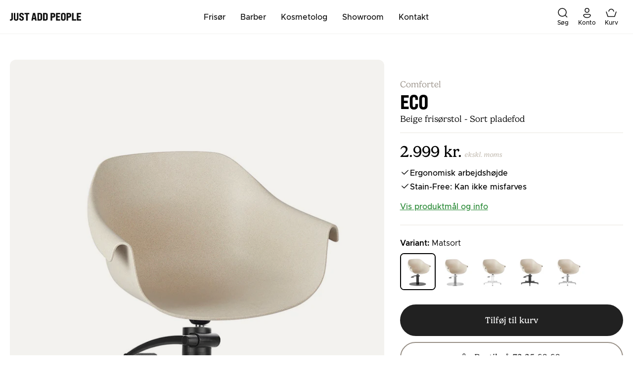

--- FILE ---
content_type: text/html; charset=utf-8
request_url: https://justaddpeople.dk/products/eco-kundestol-pladefod-sort
body_size: 29522
content:
<!doctype html>
<html lang="da">
  <head><meta charset="utf-8">
<meta http-equiv="X-UA-Compatible" content="IE=edge">
<meta name="viewport" content="width=device-width,initial-scale=1"><link rel="apple-touch-icon" sizes="180x180" href="//justaddpeople.dk/cdn/shop/files/Favicon_128x_58788b4d-d177-4000-bbe4-9b448aeb96ef.png?crop=center&height=180&v=1706091335&width=180">
  <link rel="icon" type="image/png" sizes="32x32" href="//justaddpeople.dk/cdn/shop/files/Favicon_128x_58788b4d-d177-4000-bbe4-9b448aeb96ef.png?crop=center&height=32&v=1706091335&width=32">
  <link rel="icon" type="image/png" sizes="16x16" href="//justaddpeople.dk/cdn/shop/files/Favicon_128x_58788b4d-d177-4000-bbe4-9b448aeb96ef.png?crop=center&height=16&v=1706091335&width=16"><meta property="og:url" content="https://justaddpeople.dk/products/eco-kundestol-pladefod-sort">
<meta property="og:site_name" content="Just Add People">
<meta property="og:type" content="product">
<meta property="og:title" content="Eco frisørstol | Verdenskendt design | Leveres nu til Danmark">
<meta property="og:description" content="Eco stolens komfortable og formstøbte skal, er skabt af 85% genanvendt plastikmateriale og 15% genanvendt træ. Overfladen er testet &#39;Stain Free&#39; og er derfor perfekt til salonbrug. Eco kan bestilles med 4-8cm øget sædehøjde. Kontakt for mere information."><meta property="og:image:secure_url" content="https://justaddpeople.dk/cdn/shop/files/4112-Eco-B-Omega-B-Hyd_1.jpg?crop=center&height=630&v=1763046170&width=1200">
  <meta property="og:image" content="https://justaddpeople.dk/cdn/shop/files/4112-Eco-B-Omega-B-Hyd_1.jpg?crop=center&height=630&v=1763046170&width=1200">
  <meta content="1200" property="og:image:width">
  <meta content="630" property="og:image:height"><meta property="og:price:amount" content="3,749">
  <meta property="og:price:currency" content="DKK"><meta name="twitter:title" content="Just Add People">
<meta name="twitter:description" content="Just Add People"><meta content="https://justaddpeople.dk/cdn/shop/files/4112-Eco-B-Omega-B-Hyd_1.jpg?crop=center&height=4096&v=1763046170&width=4096" name="twitter:image"><script type="application/ld+json">
  {
    "@context": "http://schema.org",
    "@type": "Product",
    "offers": [{
          "@type": "Offer",
          "name": "Default Title",
          "availability":"https://schema.org/InStock",
          "price": 3748.75,
          "priceCurrency": "DKK",
          "priceValidUntil": "2026-01-28","sku": "10CO030-SP","url": "\/products\/eco-kundestol-pladefod-sort?variant=49464762073415"
        }
],
    "brand": {
      "@type": "Brand",
      "name": "Comfortel"
    },
    "name": "Eco - Beige frisørstol - Sort pladefod",
    "description": "Eco stolens komfortable og formstøbte skal, er skabt af 85% genanvendt plastikmateriale og 15% genanvendt træ. Overfladen er testet 'Stain Free' og er derfor perfekt til salonbrug. Eco kan bestilles med 4-8cm øget sædehøjde. Kontakt for mere information.",
    "category": "Kundestol",
    "url": "/products/eco-kundestol-pladefod-sort",
    "sku": "10CO030-SP",
    "image": {
      "@type": "ImageObject",
      "url": "https:files/4112-Eco-B-Omega-B-Hyd_1.jpg",
      "image": "https:files/4112-Eco-B-Omega-B-Hyd_1.jpg",
      "name": "Eco - Beige frisørstol - Sort pladefod",
      "width": 800,
      "height": 1000
    }
  }
  </script><script type="application/ld+json">
{
  "@context": "http://schema.org",
  "@type": "BreadcrumbList",
  "itemListElement": [{
      "@type": "ListItem",
      "position": 1,
      "name": "Forside",
      "item": "https:\/\/justaddpeople.dk"
    },{
          "@type": "ListItem",
          "position": 2,
          "name": "Eco - Beige frisørstol - Sort pladefod",
          "item": "https:\/\/justaddpeople.dk\/products\/eco-kundestol-pladefod-sort"
        }]
}
</script>
<title>Eco frisørstol | Verdenskendt design | Leveres nu til Danmark</title><meta name="description" content="Eco stolens komfortable og formstøbte skal, er skabt af 85% genanvendt plastikmateriale og 15% genanvendt træ. Overfladen er testet &#39;Stain Free&#39; og er derfor perfekt til salonbrug. Eco kan bestilles med 4-8cm øget sædehøjde. Kontakt for mere information."><link rel="canonical" href="https://justaddpeople.dk/products/eco-kundestol-pladefod-sort">
<link href="//justaddpeople.dk/cdn/shop/t/152/assets/app.css?v=73973104677969786791765969593" rel="stylesheet" type="text/css" media="all" /><link href="//justaddpeople.dk/cdn/shop/t/152/assets/Bebas-Neue-Pro.woff2?v=73585145593278314661765189112" as="font" type="font/woff2" crossorigin="anonymous" rel="preload"><link href="//justaddpeople.dk/cdn/shop/t/152/assets/Bebas-Neue-Pro.woff?v=163634579071148893341765189111" as="font" type="font/woff" crossorigin="anonymous" rel="preload"><link href="//justaddpeople.dk/cdn/shop/t/152/assets/Metropolis-Light.woff2?v=79140683134341469311765189120" as="font" type="font/woff2" crossorigin="anonymous" rel="preload"><link href="//justaddpeople.dk/cdn/shop/t/152/assets/Metropolis-Regular.woff2?v=66309678106883207671765189124" as="font" type="font/woff2" crossorigin="anonymous" rel="preload"><link href="//justaddpeople.dk/cdn/shop/t/152/assets/Metropolis-Medium.woff2?v=97679683108032912411765189122" as="font" type="font/woff2" crossorigin="anonymous" rel="preload"><link href="//justaddpeople.dk/cdn/shop/t/152/assets/Metropolis-SemiBold.woff2?v=158715752607475282821765189126" as="font" type="font/woff2" crossorigin="anonymous" rel="preload"><style>
  @font-face {
    font-family: 'Bebas-Neue-Pro';
    font-style: normal;
    font-weight: normal;
    font-display: swap;
    src:
      url("//justaddpeople.dk/cdn/shop/t/152/assets/Bebas-Neue-Pro.woff2?v=73585145593278314661765189112"),
      url("//justaddpeople.dk/cdn/shop/t/152/assets/Bebas-Neue-Pro.woff?v=163634579071148893341765189111");
  }

  @font-face {
    font-family: 'Metropolis';
    font-weight: 300;
    font-style: normal;
    font-display: swap;
    src:
      url("//justaddpeople.dk/cdn/shop/t/152/assets/Metropolis-Light.woff2?v=79140683134341469311765189120"),
      url("//justaddpeople.dk/cdn/shop/t/152/assets/Metropolis-Light.woff?v=167113024299192708641765189120");
  }

  @font-face {
    font-family: 'Metropolis';
    font-weight: 400;
    font-style: normal;
    font-display: swap;
    src:
      url("//justaddpeople.dk/cdn/shop/t/152/assets/Metropolis-Regular.woff2?v=66309678106883207671765189124"),
      url("//justaddpeople.dk/cdn/shop/t/152/assets/Metropolis-Regular.woff?v=151548118111480404661765189123");
  }

  @font-face {
    font-family: 'Metropolis';
    font-weight: 500;
    font-style: normal;
    font-display: swap;
    src:
      url("//justaddpeople.dk/cdn/shop/t/152/assets/Metropolis-Medium.woff2?v=97679683108032912411765189122"),
      url("//justaddpeople.dk/cdn/shop/t/152/assets/Metropolis-Medium.woff?v=96341136358402154651765189121");
  }

  @font-face {
    font-family: 'Metropolis';
    font-weight: 600;
    font-style: normal;
    font-display: swap;
    src:
      url("//justaddpeople.dk/cdn/shop/t/152/assets/Metropolis-SemiBold.woff2?v=158715752607475282821765189126"),
      url("//justaddpeople.dk/cdn/shop/t/152/assets/Metropolis-SemiBold.woff?v=164483785332652903411765189125");
  }
</style>
<script>
window.theme = {
  assetUrl: "\/\/justaddpeople.dk\/cdn\/shop\/t\/152\/",
  cart: {"note":null,"attributes":{},"original_total_price":0,"total_price":0,"total_discount":0,"total_weight":0.0,"item_count":0,"items":[],"requires_shipping":false,"currency":"DKK","items_subtotal_price":0,"cart_level_discount_applications":[],"checkout_charge_amount":0},
  endpoints: {
    cart: "\/cart",
    cartAdd: "\/cart\/add",
    cartChange: "\/cart\/change",
    predictiveSearch: "\/search\/suggest",
  },
  fileUrl: "\/\/justaddpeople.dk\/cdn\/shop\/",
  flagIcons: {'denmark': `<div class="flag-icon"><svg xmlns="http://www.w3.org/2000/svg" id="flag-icons-dk" viewBox="0 0 640 480"><path fill="#c8102e" d="M0 0h640.1v480H0z"/><path fill="#fff" d="M205.7 0h68.6v480h-68.6z"/><path fill="#fff" d="M0 205.7h640.1v68.6H0z"/></svg></div>
`,'faroe-islands': `<div class="flag-icon"><svg xmlns="http://www.w3.org/2000/svg" id="flag-icons-fo" viewBox="0 0 640 480"><defs><clipPath id="fo-a"><path fill-opacity=".7" d="M-78 32h640v480H-78z"/></clipPath></defs><g fill-rule="evenodd" stroke-width="0" clip-path="url(#fo-a)" transform="translate(78 -32)"><path fill="#fff" d="M-78 32h663.9v480H-78z"/><path fill="#003897" d="M-76 218.7h185.9V32H216v186.7h371.8v106.6H216V512H109.9V325.3h-186V218.7z"/><path fill="#d72828" d="M-76 245.3h212.4V32h53.1v213.3H588v53.4H189.5V512h-53V298.7H-76v-53.4z"/></g></svg></div>
`,'greenland': `<div class="flag-icon"><svg xmlns="http://www.w3.org/2000/svg" id="flag-icons-gl" viewBox="0 0 640 480"><path fill="#fff" d="M0 0h640v480H0z"/><path fill="#d00c33" d="M0 240h640v240H0zm80 0a160 160 0 10320 0 160 160 0 00-320 0"/></svg></div>
`,'iceland': `<div class="flag-icon"><svg xmlns="http://www.w3.org/2000/svg" id="flag-icons-is" viewBox="0 0 640 480"><defs><clipPath id="is-a"><path fill-opacity=".7" d="M0 0h640v480H0z"/></clipPath></defs><g fill-rule="evenodd" stroke-width="0" clip-path="url(#is-a)"><path fill="#003897" d="M0 0h666.7v480H0z"/><path fill="#fff" d="M0 186.7h186.7V0h106.6v186.7h373.4v106.6H293.3V480H186.7V293.3H0V186.7z"/><path fill="#d72828" d="M0 213.3h213.3V0h53.4v213.3h400v53.4h-400V480h-53.4V266.7H0v-53.4z"/></g></svg></div>
`,'norway': `<div class="flag-icon"><svg xmlns="http://www.w3.org/2000/svg" id="flag-icons-no" viewBox="0 0 640 480"><path fill="#ed2939" d="M0 0h640v480H0z"/><path fill="#fff" d="M180 0h120v480H180z"/><path fill="#fff" d="M0 180h640v120H0z"/><path fill="#002664" d="M210 0h60v480h-60z"/><path fill="#002664" d="M0 210h640v60H0z"/></svg></div>
`,'sweden': `<div class="flag-icon"><svg xmlns="http://www.w3.org/2000/svg" id="flag-icons-se" viewBox="0 0 640 480"><path fill="#066aa7" d="M0 0h640v480H0z"/><path fill="#fecc00" d="M0 192h640v96H0z"/><path fill="#fecc00" d="M176 0h96v480h-96z"/></svg></div>
`,},
  icons: {
    checkmark: `<svg class="icon icon--checkmark" viewBox="0 0 24 24" xmlns="http://www.w3.org/2000/svg" fill="none">
      <path stroke="currentColor" stroke-width="2" d="M20 7 9.774 17 4 11.583"/>
    </svg>`,
    chevronRight: `<svg
      class="icon "
      width="24"
      height="24"
      viewBox="0 0 24 24"
      fill="none"
      xmlns="http://www.w3.org/2000/svg"
    >
      <path d="M8 4L16 12.0892L8 20" stroke="currentColor" stroke-width="2"/>
    </svg>`,
    circleCheckmark: `<div class="w-7 h-7 rounded-full bg-black text-white flex justify-center items-center"><svg class="icon w-4 h-4" viewBox="0 0 24 24" xmlns="http://www.w3.org/2000/svg" fill="none">
      <path stroke="currentColor" stroke-width="2" d="M20 7 9.774 17 4 11.583"/>
    </svg></div>
`,
    loader: `<svg
      class="icon animate-spin"
      xmlns="http://www.w3.org/2000/svg"
      width="24"
      height="24"
      xml:space="preserve"
      viewBox="0 0 24 24"
    >
      <path fill="none" stroke="#000" stroke-width="2" d="M19.3 12c0 4-3.3 7.3-7.3 7.3S4.7 16 4.7 12 8 4.7 12 4.7"/>
    </svg>`,
  },
  moneyFormat: "{{amount_no_decimals}} kr.",
  storeUrl: "https:\/\/justaddpeople.dk",
  strings: {
    addToCart: "Tilføj til kurv",
    backorder: "Tilføj til kurv",
    cart: {
      sendCartToSeller: {
        error: "Der skete en fejl på serveren. Prøv venligst igen senere.",
        success: "Sådan! Kurv er sendt til sælger",
      },
    },
    soldOut: "Udsolgt",
    unavailable: "Vælg variant",
    selectOption: "Vælg {{ option }}",
    product: {
      addToCart: "Tilføj til kurv",
      addingToCart: "Tilføjer til kurv...",
      addedToCart: "Tilføjet",
    },
    fillInForm: "Et eller flere felter mangler. Udfyld venligst formularen.",
    wishlist: {
      copied: "Kopieret til clipboard",
      productCountPlural: "\u003cspan class=\"text-attention\"\u003e%count%\u003c\/span\u003e produkter",
      productCountSingle: "\u003cspan class=\"text-attention\"\u003e%count%\u003c\/span\u003e produkt",
    },
    geolocator: {
      redirect: "Shop {{ country }}",
      currentCountryIsoCode: "dk",
    }
  },
   linkedProductsDataPages: 39,

};
</script>

<script src="//justaddpeople.dk/cdn/shop/t/152/assets/shared.js?v=155867918192836743461765189136" async></script>
<script src="//justaddpeople.dk/cdn/shop/t/152/assets/app.js?v=168828483933046995891765189103" async></script><script src="//justaddpeople.dk/cdn/shop/t/152/assets/product.js?v=79660679911498462101765278100" async></script><style>
  :root {
    --header-height: 61px;
  }
</style>
<!-- Google tag (gtag.js) -->
<script async="" src="https://www.googletagmanager.com/gtag/js?id=G-ZV1P5CYS6M"></script>
<script>
  window.dataLayer = window.dataLayer || [];
  function gtag(){dataLayer.push(arguments);}
  gtag('js', new Date());

  gtag('config', 'G-ZV1P5CYS6M');
</script>

<meta name="p:domain_verify" content="0d8fe83387b714f719479fd2520c9ce3">

<script src="https://analytics.ahrefs.com/analytics.js" data-key="ILPSooN45J+d3t6kmAQb8Q" async=""></script>

<script type="text/javascript">
    (function(c,l,a,r,i,t,y){
        c[a]=c[a]||function(){(c[a].q=c[a].q||[]).push(arguments)};
        t=l.createElement(r);t.async=1;t.src="https://www.clarity.ms/tag/"+i;
        y=l.getElementsByTagName(r)[0];y.parentNode.insertBefore(t,y);
    })(window, document, "clarity", "script", "qu6nidujq3");
</script>

<link rel="stylesheet" href="https://use.typekit.net/eoq7rap.css"><script>window.performance && window.performance.mark && window.performance.mark('shopify.content_for_header.start');</script><meta name="google-site-verification" content="15SVz5XCcasWx4u0D8qcBx2vPeX3TIbRmrYKXPExAPE">
<meta name="facebook-domain-verification" content="k4k8e7hos94ywcd4alcjff76vrtbte">
<meta id="shopify-digital-wallet" name="shopify-digital-wallet" content="/58822426761/digital_wallets/dialog">
<meta name="shopify-checkout-api-token" content="72f391dea3a60b5c30de4b3fd82ea83e">
<link rel="alternate" hreflang="x-default" href="https://justaddpeople.dk/products/eco-kundestol-pladefod-sort">
<link rel="alternate" hreflang="da" href="https://justaddpeople.dk/products/eco-kundestol-pladefod-sort">
<link rel="alternate" hreflang="en-AT" href="https://justaddpeople.eu/products/eco-kundestol-pladefod-sort">
<link rel="alternate" hreflang="en-CH" href="https://justaddpeople.eu/products/eco-kundestol-pladefod-sort">
<link rel="alternate" hreflang="en-CZ" href="https://justaddpeople.eu/products/eco-kundestol-pladefod-sort">
<link rel="alternate" hreflang="en-ES" href="https://justaddpeople.eu/products/eco-kundestol-pladefod-sort">
<link rel="alternate" hreflang="en-FI" href="https://justaddpeople.eu/products/eco-kundestol-pladefod-sort">
<link rel="alternate" hreflang="en-IE" href="https://justaddpeople.eu/products/eco-kundestol-pladefod-sort">
<link rel="alternate" hreflang="en-IT" href="https://justaddpeople.eu/products/eco-kundestol-pladefod-sort">
<link rel="alternate" hreflang="en-PL" href="https://justaddpeople.eu/products/eco-kundestol-pladefod-sort">
<link rel="alternate" hreflang="en-PT" href="https://justaddpeople.eu/products/eco-kundestol-pladefod-sort">
<link rel="alternate" hreflang="en-FO" href="https://justaddpeople.eu/products/eco-kundestol-pladefod-sort">
<link rel="alternate" hreflang="en-GL" href="https://justaddpeople.eu/products/eco-kundestol-pladefod-sort">
<link rel="alternate" hreflang="en-IS" href="https://justaddpeople.eu/products/eco-kundestol-pladefod-sort">
<link rel="alternate" hreflang="en-AL" href="https://justaddpeople.eu/products/eco-kundestol-pladefod-sort">
<link rel="alternate" hreflang="en-AD" href="https://justaddpeople.eu/products/eco-kundestol-pladefod-sort">
<link rel="alternate" hreflang="en-BY" href="https://justaddpeople.eu/products/eco-kundestol-pladefod-sort">
<link rel="alternate" hreflang="en-BA" href="https://justaddpeople.eu/products/eco-kundestol-pladefod-sort">
<link rel="alternate" hreflang="en-BG" href="https://justaddpeople.eu/products/eco-kundestol-pladefod-sort">
<link rel="alternate" hreflang="en-HR" href="https://justaddpeople.eu/products/eco-kundestol-pladefod-sort">
<link rel="alternate" hreflang="en-EE" href="https://justaddpeople.eu/products/eco-kundestol-pladefod-sort">
<link rel="alternate" hreflang="en-GI" href="https://justaddpeople.eu/products/eco-kundestol-pladefod-sort">
<link rel="alternate" hreflang="en-GR" href="https://justaddpeople.eu/products/eco-kundestol-pladefod-sort">
<link rel="alternate" hreflang="en-GG" href="https://justaddpeople.eu/products/eco-kundestol-pladefod-sort">
<link rel="alternate" hreflang="en-HU" href="https://justaddpeople.eu/products/eco-kundestol-pladefod-sort">
<link rel="alternate" hreflang="en-IM" href="https://justaddpeople.eu/products/eco-kundestol-pladefod-sort">
<link rel="alternate" hreflang="en-JE" href="https://justaddpeople.eu/products/eco-kundestol-pladefod-sort">
<link rel="alternate" hreflang="en-LV" href="https://justaddpeople.eu/products/eco-kundestol-pladefod-sort">
<link rel="alternate" hreflang="en-LI" href="https://justaddpeople.eu/products/eco-kundestol-pladefod-sort">
<link rel="alternate" hreflang="en-LT" href="https://justaddpeople.eu/products/eco-kundestol-pladefod-sort">
<link rel="alternate" hreflang="en-LU" href="https://justaddpeople.eu/products/eco-kundestol-pladefod-sort">
<link rel="alternate" hreflang="en-MK" href="https://justaddpeople.eu/products/eco-kundestol-pladefod-sort">
<link rel="alternate" hreflang="en-MT" href="https://justaddpeople.eu/products/eco-kundestol-pladefod-sort">
<link rel="alternate" hreflang="en-MD" href="https://justaddpeople.eu/products/eco-kundestol-pladefod-sort">
<link rel="alternate" hreflang="en-MC" href="https://justaddpeople.eu/products/eco-kundestol-pladefod-sort">
<link rel="alternate" hreflang="en-ME" href="https://justaddpeople.eu/products/eco-kundestol-pladefod-sort">
<link rel="alternate" hreflang="en-RO" href="https://justaddpeople.eu/products/eco-kundestol-pladefod-sort">
<link rel="alternate" hreflang="en-RU" href="https://justaddpeople.eu/products/eco-kundestol-pladefod-sort">
<link rel="alternate" hreflang="en-SM" href="https://justaddpeople.eu/products/eco-kundestol-pladefod-sort">
<link rel="alternate" hreflang="en-RS" href="https://justaddpeople.eu/products/eco-kundestol-pladefod-sort">
<link rel="alternate" hreflang="en-SK" href="https://justaddpeople.eu/products/eco-kundestol-pladefod-sort">
<link rel="alternate" hreflang="en-SI" href="https://justaddpeople.eu/products/eco-kundestol-pladefod-sort">
<link rel="alternate" hreflang="en-SJ" href="https://justaddpeople.eu/products/eco-kundestol-pladefod-sort">
<link rel="alternate" hreflang="en-UA" href="https://justaddpeople.eu/products/eco-kundestol-pladefod-sort">
<link rel="alternate" hreflang="en-VA" href="https://justaddpeople.eu/products/eco-kundestol-pladefod-sort">
<link rel="alternate" hreflang="en-AX" href="https://justaddpeople.eu/products/eco-kundestol-pladefod-sort">
<link rel="alternate" hreflang="en-SE" href="https://justaddpeople.se/products/eco-kundestol-pladefod-sort">
<link rel="alternate" hreflang="en-NO" href="https://justaddpeople.shop/products/eco-kundestol-pladefod-sort">
<link rel="alternate" hreflang="en-BE" href="https://justaddpeople.be/products/eco-kundestol-pladefod-sort">
<link rel="alternate" hreflang="en-FR" href="https://justaddpeople.fr/products/eco-kundestol-pladefod-sort">
<link rel="alternate" type="application/json+oembed" href="https://justaddpeople.dk/products/eco-kundestol-pladefod-sort.oembed">
<script async="async" src="/checkouts/internal/preloads.js?locale=da-DK"></script>
<link rel="preconnect" href="https://shop.app" crossorigin="anonymous">
<script async="async" src="https://shop.app/checkouts/internal/preloads.js?locale=da-DK&shop_id=58822426761" crossorigin="anonymous"></script>
<script id="apple-pay-shop-capabilities" type="application/json">{"shopId":58822426761,"countryCode":"DK","currencyCode":"DKK","merchantCapabilities":["supports3DS"],"merchantId":"gid:\/\/shopify\/Shop\/58822426761","merchantName":"Just Add People","requiredBillingContactFields":["postalAddress","email","phone"],"requiredShippingContactFields":["postalAddress","email","phone"],"shippingType":"shipping","supportedNetworks":["visa","masterCard"],"total":{"type":"pending","label":"Just Add People","amount":"1.00"},"shopifyPaymentsEnabled":true,"supportsSubscriptions":true}</script>
<script id="shopify-features" type="application/json">{"accessToken":"72f391dea3a60b5c30de4b3fd82ea83e","betas":["rich-media-storefront-analytics"],"domain":"justaddpeople.dk","predictiveSearch":true,"shopId":58822426761,"locale":"da"}</script>
<script>var Shopify = Shopify || {};
Shopify.shop = "just-add-people.myshopify.com";
Shopify.locale = "da";
Shopify.currency = {"active":"DKK","rate":"1.0"};
Shopify.country = "DK";
Shopify.theme = {"name":"Just Add People 2.5 (Gelica)","id":188461154631,"schema_name":"Theme name","schema_version":"1.0","theme_store_id":null,"role":"main"};
Shopify.theme.handle = "null";
Shopify.theme.style = {"id":null,"handle":null};
Shopify.cdnHost = "justaddpeople.dk/cdn";
Shopify.routes = Shopify.routes || {};
Shopify.routes.root = "/";</script>
<script type="module">!function(o){(o.Shopify=o.Shopify||{}).modules=!0}(window);</script>
<script>!function(o){function n(){var o=[];function n(){o.push(Array.prototype.slice.apply(arguments))}return n.q=o,n}var t=o.Shopify=o.Shopify||{};t.loadFeatures=n(),t.autoloadFeatures=n()}(window);</script>
<script>
  window.ShopifyPay = window.ShopifyPay || {};
  window.ShopifyPay.apiHost = "shop.app\/pay";
  window.ShopifyPay.redirectState = null;
</script>
<script id="shop-js-analytics" type="application/json">{"pageType":"product"}</script>
<script defer="defer" async type="module" src="//justaddpeople.dk/cdn/shopifycloud/shop-js/modules/v2/client.init-shop-cart-sync_C8w7Thf0.da.esm.js"></script>
<script defer="defer" async type="module" src="//justaddpeople.dk/cdn/shopifycloud/shop-js/modules/v2/chunk.common_hABmsQwT.esm.js"></script>
<script type="module">
  await import("//justaddpeople.dk/cdn/shopifycloud/shop-js/modules/v2/client.init-shop-cart-sync_C8w7Thf0.da.esm.js");
await import("//justaddpeople.dk/cdn/shopifycloud/shop-js/modules/v2/chunk.common_hABmsQwT.esm.js");

  window.Shopify.SignInWithShop?.initShopCartSync?.({"fedCMEnabled":true,"windoidEnabled":true});

</script>
<script>
  window.Shopify = window.Shopify || {};
  if (!window.Shopify.featureAssets) window.Shopify.featureAssets = {};
  window.Shopify.featureAssets['shop-js'] = {"shop-cart-sync":["modules/v2/client.shop-cart-sync_E9HXAaGU.da.esm.js","modules/v2/chunk.common_hABmsQwT.esm.js"],"init-fed-cm":["modules/v2/client.init-fed-cm_D9Oi54fl.da.esm.js","modules/v2/chunk.common_hABmsQwT.esm.js"],"shop-button":["modules/v2/client.shop-button_B8KOtzKe.da.esm.js","modules/v2/chunk.common_hABmsQwT.esm.js"],"shop-cash-offers":["modules/v2/client.shop-cash-offers_DlhdMaW0.da.esm.js","modules/v2/chunk.common_hABmsQwT.esm.js","modules/v2/chunk.modal_Ckewj8OP.esm.js"],"init-windoid":["modules/v2/client.init-windoid_CGADVD8p.da.esm.js","modules/v2/chunk.common_hABmsQwT.esm.js"],"shop-toast-manager":["modules/v2/client.shop-toast-manager_CNKNpHNL.da.esm.js","modules/v2/chunk.common_hABmsQwT.esm.js"],"init-shop-email-lookup-coordinator":["modules/v2/client.init-shop-email-lookup-coordinator_BBzXNmb3.da.esm.js","modules/v2/chunk.common_hABmsQwT.esm.js"],"init-shop-cart-sync":["modules/v2/client.init-shop-cart-sync_C8w7Thf0.da.esm.js","modules/v2/chunk.common_hABmsQwT.esm.js"],"avatar":["modules/v2/client.avatar_BTnouDA3.da.esm.js"],"pay-button":["modules/v2/client.pay-button_DCXlSoEZ.da.esm.js","modules/v2/chunk.common_hABmsQwT.esm.js"],"init-customer-accounts":["modules/v2/client.init-customer-accounts_CgZShwmJ.da.esm.js","modules/v2/client.shop-login-button_DRgpt7MX.da.esm.js","modules/v2/chunk.common_hABmsQwT.esm.js","modules/v2/chunk.modal_Ckewj8OP.esm.js"],"init-shop-for-new-customer-accounts":["modules/v2/client.init-shop-for-new-customer-accounts_D8hODCjr.da.esm.js","modules/v2/client.shop-login-button_DRgpt7MX.da.esm.js","modules/v2/chunk.common_hABmsQwT.esm.js","modules/v2/chunk.modal_Ckewj8OP.esm.js"],"shop-login-button":["modules/v2/client.shop-login-button_DRgpt7MX.da.esm.js","modules/v2/chunk.common_hABmsQwT.esm.js","modules/v2/chunk.modal_Ckewj8OP.esm.js"],"init-customer-accounts-sign-up":["modules/v2/client.init-customer-accounts-sign-up_DwoY1LbN.da.esm.js","modules/v2/client.shop-login-button_DRgpt7MX.da.esm.js","modules/v2/chunk.common_hABmsQwT.esm.js","modules/v2/chunk.modal_Ckewj8OP.esm.js"],"shop-follow-button":["modules/v2/client.shop-follow-button_DhY_CDrh.da.esm.js","modules/v2/chunk.common_hABmsQwT.esm.js","modules/v2/chunk.modal_Ckewj8OP.esm.js"],"checkout-modal":["modules/v2/client.checkout-modal_AT9K001_.da.esm.js","modules/v2/chunk.common_hABmsQwT.esm.js","modules/v2/chunk.modal_Ckewj8OP.esm.js"],"lead-capture":["modules/v2/client.lead-capture_CZ_svizZ.da.esm.js","modules/v2/chunk.common_hABmsQwT.esm.js","modules/v2/chunk.modal_Ckewj8OP.esm.js"],"shop-login":["modules/v2/client.shop-login_B0Qzh9iu.da.esm.js","modules/v2/chunk.common_hABmsQwT.esm.js","modules/v2/chunk.modal_Ckewj8OP.esm.js"],"payment-terms":["modules/v2/client.payment-terms_4llnW5e3.da.esm.js","modules/v2/chunk.common_hABmsQwT.esm.js","modules/v2/chunk.modal_Ckewj8OP.esm.js"]};
</script>
<script>(function() {
  var isLoaded = false;
  function asyncLoad() {
    if (isLoaded) return;
    isLoaded = true;
    var urls = ["https:\/\/static.klaviyo.com\/onsite\/js\/klaviyo.js?company_id=X98tKG\u0026shop=just-add-people.myshopify.com"];
    for (var i = 0; i < urls.length; i++) {
      var s = document.createElement('script');
      s.type = 'text/javascript';
      s.async = true;
      s.src = urls[i];
      var x = document.getElementsByTagName('script')[0];
      x.parentNode.insertBefore(s, x);
    }
  };
  if(window.attachEvent) {
    window.attachEvent('onload', asyncLoad);
  } else {
    window.addEventListener('load', asyncLoad, false);
  }
})();</script>
<script id="__st">var __st={"a":58822426761,"offset":3600,"reqid":"bc9e7df3-41e3-4175-bd77-e0b12f8bf561-1768762843","pageurl":"justaddpeople.dk\/products\/eco-kundestol-pladefod-sort","u":"ed352280b38f","p":"product","rtyp":"product","rid":8390574113095};</script>
<script>window.ShopifyPaypalV4VisibilityTracking = true;</script>
<script id="form-persister">!function(){'use strict';const t='contact',e='new_comment',n=[[t,t],['blogs',e],['comments',e],[t,'customer']],o='password',r='form_key',c=['recaptcha-v3-token','g-recaptcha-response','h-captcha-response',o],s=()=>{try{return window.sessionStorage}catch{return}},i='__shopify_v',u=t=>t.elements[r],a=function(){const t=[...n].map((([t,e])=>`form[action*='/${t}']:not([data-nocaptcha='true']) input[name='form_type'][value='${e}']`)).join(',');var e;return e=t,()=>e?[...document.querySelectorAll(e)].map((t=>t.form)):[]}();function m(t){const e=u(t);a().includes(t)&&(!e||!e.value)&&function(t){try{if(!s())return;!function(t){const e=s();if(!e)return;const n=u(t);if(!n)return;const o=n.value;o&&e.removeItem(o)}(t);const e=Array.from(Array(32),(()=>Math.random().toString(36)[2])).join('');!function(t,e){u(t)||t.append(Object.assign(document.createElement('input'),{type:'hidden',name:r})),t.elements[r].value=e}(t,e),function(t,e){const n=s();if(!n)return;const r=[...t.querySelectorAll(`input[type='${o}']`)].map((({name:t})=>t)),u=[...c,...r],a={};for(const[o,c]of new FormData(t).entries())u.includes(o)||(a[o]=c);n.setItem(e,JSON.stringify({[i]:1,action:t.action,data:a}))}(t,e)}catch(e){console.error('failed to persist form',e)}}(t)}const f=t=>{if('true'===t.dataset.persistBound)return;const e=function(t,e){const n=function(t){return'function'==typeof t.submit?t.submit:HTMLFormElement.prototype.submit}(t).bind(t);return function(){let t;return()=>{t||(t=!0,(()=>{try{e(),n()}catch(t){(t=>{console.error('form submit failed',t)})(t)}})(),setTimeout((()=>t=!1),250))}}()}(t,(()=>{m(t)}));!function(t,e){if('function'==typeof t.submit&&'function'==typeof e)try{t.submit=e}catch{}}(t,e),t.addEventListener('submit',(t=>{t.preventDefault(),e()})),t.dataset.persistBound='true'};!function(){function t(t){const e=(t=>{const e=t.target;return e instanceof HTMLFormElement?e:e&&e.form})(t);e&&m(e)}document.addEventListener('submit',t),document.addEventListener('DOMContentLoaded',(()=>{const e=a();for(const t of e)f(t);var n;n=document.body,new window.MutationObserver((t=>{for(const e of t)if('childList'===e.type&&e.addedNodes.length)for(const t of e.addedNodes)1===t.nodeType&&'FORM'===t.tagName&&a().includes(t)&&f(t)})).observe(n,{childList:!0,subtree:!0,attributes:!1}),document.removeEventListener('submit',t)}))}()}();</script>
<script integrity="sha256-4kQ18oKyAcykRKYeNunJcIwy7WH5gtpwJnB7kiuLZ1E=" data-source-attribution="shopify.loadfeatures" defer="defer" src="//justaddpeople.dk/cdn/shopifycloud/storefront/assets/storefront/load_feature-a0a9edcb.js" crossorigin="anonymous"></script>
<script crossorigin="anonymous" defer="defer" src="//justaddpeople.dk/cdn/shopifycloud/storefront/assets/shopify_pay/storefront-65b4c6d7.js?v=20250812"></script>
<script data-source-attribution="shopify.dynamic_checkout.dynamic.init">var Shopify=Shopify||{};Shopify.PaymentButton=Shopify.PaymentButton||{isStorefrontPortableWallets:!0,init:function(){window.Shopify.PaymentButton.init=function(){};var t=document.createElement("script");t.src="https://justaddpeople.dk/cdn/shopifycloud/portable-wallets/latest/portable-wallets.da.js",t.type="module",document.head.appendChild(t)}};
</script>
<script data-source-attribution="shopify.dynamic_checkout.buyer_consent">
  function portableWalletsHideBuyerConsent(e){var t=document.getElementById("shopify-buyer-consent"),n=document.getElementById("shopify-subscription-policy-button");t&&n&&(t.classList.add("hidden"),t.setAttribute("aria-hidden","true"),n.removeEventListener("click",e))}function portableWalletsShowBuyerConsent(e){var t=document.getElementById("shopify-buyer-consent"),n=document.getElementById("shopify-subscription-policy-button");t&&n&&(t.classList.remove("hidden"),t.removeAttribute("aria-hidden"),n.addEventListener("click",e))}window.Shopify?.PaymentButton&&(window.Shopify.PaymentButton.hideBuyerConsent=portableWalletsHideBuyerConsent,window.Shopify.PaymentButton.showBuyerConsent=portableWalletsShowBuyerConsent);
</script>
<script data-source-attribution="shopify.dynamic_checkout.cart.bootstrap">document.addEventListener("DOMContentLoaded",(function(){function t(){return document.querySelector("shopify-accelerated-checkout-cart, shopify-accelerated-checkout")}if(t())Shopify.PaymentButton.init();else{new MutationObserver((function(e,n){t()&&(Shopify.PaymentButton.init(),n.disconnect())})).observe(document.body,{childList:!0,subtree:!0})}}));
</script>
<script id='scb4127' type='text/javascript' async='' src='https://justaddpeople.dk/cdn/shopifycloud/privacy-banner/storefront-banner.js'></script><link id="shopify-accelerated-checkout-styles" rel="stylesheet" media="screen" href="https://justaddpeople.dk/cdn/shopifycloud/portable-wallets/latest/accelerated-checkout-backwards-compat.css" crossorigin="anonymous">
<style id="shopify-accelerated-checkout-cart">
        #shopify-buyer-consent {
  margin-top: 1em;
  display: inline-block;
  width: 100%;
}

#shopify-buyer-consent.hidden {
  display: none;
}

#shopify-subscription-policy-button {
  background: none;
  border: none;
  padding: 0;
  text-decoration: underline;
  font-size: inherit;
  cursor: pointer;
}

#shopify-subscription-policy-button::before {
  box-shadow: none;
}

      </style>

<script>window.performance && window.performance.mark && window.performance.mark('shopify.content_for_header.end');</script><!-- BEGIN app block: shopify://apps/klaviyo-email-marketing-sms/blocks/klaviyo-onsite-embed/2632fe16-c075-4321-a88b-50b567f42507 -->












  <script async src="https://static.klaviyo.com/onsite/js/X98tKG/klaviyo.js?company_id=X98tKG"></script>
  <script>!function(){if(!window.klaviyo){window._klOnsite=window._klOnsite||[];try{window.klaviyo=new Proxy({},{get:function(n,i){return"push"===i?function(){var n;(n=window._klOnsite).push.apply(n,arguments)}:function(){for(var n=arguments.length,o=new Array(n),w=0;w<n;w++)o[w]=arguments[w];var t="function"==typeof o[o.length-1]?o.pop():void 0,e=new Promise((function(n){window._klOnsite.push([i].concat(o,[function(i){t&&t(i),n(i)}]))}));return e}}})}catch(n){window.klaviyo=window.klaviyo||[],window.klaviyo.push=function(){var n;(n=window._klOnsite).push.apply(n,arguments)}}}}();</script>

  
    <script id="viewed_product">
      if (item == null) {
        var _learnq = _learnq || [];

        var MetafieldReviews = null
        var MetafieldYotpoRating = null
        var MetafieldYotpoCount = null
        var MetafieldLooxRating = null
        var MetafieldLooxCount = null
        var okendoProduct = null
        var okendoProductReviewCount = null
        var okendoProductReviewAverageValue = null
        try {
          // The following fields are used for Customer Hub recently viewed in order to add reviews.
          // This information is not part of __kla_viewed. Instead, it is part of __kla_viewed_reviewed_items
          MetafieldReviews = {};
          MetafieldYotpoRating = null
          MetafieldYotpoCount = null
          MetafieldLooxRating = null
          MetafieldLooxCount = null

          okendoProduct = null
          // If the okendo metafield is not legacy, it will error, which then requires the new json formatted data
          if (okendoProduct && 'error' in okendoProduct) {
            okendoProduct = null
          }
          okendoProductReviewCount = okendoProduct ? okendoProduct.reviewCount : null
          okendoProductReviewAverageValue = okendoProduct ? okendoProduct.reviewAverageValue : null
        } catch (error) {
          console.error('Error in Klaviyo onsite reviews tracking:', error);
        }

        var item = {
          Name: "Eco - Beige frisørstol - Sort pladefod",
          ProductID: 8390574113095,
          Categories: ["Alle produkter","Bestsellere","Botanic","Comfortel","Comfortel kundestole","Frisør","Frisør inventar","Frisørstole","Frisørstole med pumpe","Jysk frisør inventar","Kundestole","Lagervarer","Salonmøbler"],
          ImageURL: "https://justaddpeople.dk/cdn/shop/files/4112-Eco-B-Omega-B-Hyd_1_grande.jpg?v=1763046170",
          URL: "https://justaddpeople.dk/products/eco-kundestol-pladefod-sort",
          Brand: "Comfortel",
          Price: "3.749 kr.",
          Value: "3,749",
          CompareAtPrice: "0 kr."
        };
        _learnq.push(['track', 'Viewed Product', item]);
        _learnq.push(['trackViewedItem', {
          Title: item.Name,
          ItemId: item.ProductID,
          Categories: item.Categories,
          ImageUrl: item.ImageURL,
          Url: item.URL,
          Metadata: {
            Brand: item.Brand,
            Price: item.Price,
            Value: item.Value,
            CompareAtPrice: item.CompareAtPrice
          },
          metafields:{
            reviews: MetafieldReviews,
            yotpo:{
              rating: MetafieldYotpoRating,
              count: MetafieldYotpoCount,
            },
            loox:{
              rating: MetafieldLooxRating,
              count: MetafieldLooxCount,
            },
            okendo: {
              rating: okendoProductReviewAverageValue,
              count: okendoProductReviewCount,
            }
          }
        }]);
      }
    </script>
  




  <script>
    window.klaviyoReviewsProductDesignMode = false
  </script>







<!-- END app block --><link href="https://monorail-edge.shopifysvc.com" rel="dns-prefetch">
<script>(function(){if ("sendBeacon" in navigator && "performance" in window) {try {var session_token_from_headers = performance.getEntriesByType('navigation')[0].serverTiming.find(x => x.name == '_s').description;} catch {var session_token_from_headers = undefined;}var session_cookie_matches = document.cookie.match(/_shopify_s=([^;]*)/);var session_token_from_cookie = session_cookie_matches && session_cookie_matches.length === 2 ? session_cookie_matches[1] : "";var session_token = session_token_from_headers || session_token_from_cookie || "";function handle_abandonment_event(e) {var entries = performance.getEntries().filter(function(entry) {return /monorail-edge.shopifysvc.com/.test(entry.name);});if (!window.abandonment_tracked && entries.length === 0) {window.abandonment_tracked = true;var currentMs = Date.now();var navigation_start = performance.timing.navigationStart;var payload = {shop_id: 58822426761,url: window.location.href,navigation_start,duration: currentMs - navigation_start,session_token,page_type: "product"};window.navigator.sendBeacon("https://monorail-edge.shopifysvc.com/v1/produce", JSON.stringify({schema_id: "online_store_buyer_site_abandonment/1.1",payload: payload,metadata: {event_created_at_ms: currentMs,event_sent_at_ms: currentMs}}));}}window.addEventListener('pagehide', handle_abandonment_event);}}());</script>
<script id="web-pixels-manager-setup">(function e(e,d,r,n,o){if(void 0===o&&(o={}),!Boolean(null===(a=null===(i=window.Shopify)||void 0===i?void 0:i.analytics)||void 0===a?void 0:a.replayQueue)){var i,a;window.Shopify=window.Shopify||{};var t=window.Shopify;t.analytics=t.analytics||{};var s=t.analytics;s.replayQueue=[],s.publish=function(e,d,r){return s.replayQueue.push([e,d,r]),!0};try{self.performance.mark("wpm:start")}catch(e){}var l=function(){var e={modern:/Edge?\/(1{2}[4-9]|1[2-9]\d|[2-9]\d{2}|\d{4,})\.\d+(\.\d+|)|Firefox\/(1{2}[4-9]|1[2-9]\d|[2-9]\d{2}|\d{4,})\.\d+(\.\d+|)|Chrom(ium|e)\/(9{2}|\d{3,})\.\d+(\.\d+|)|(Maci|X1{2}).+ Version\/(15\.\d+|(1[6-9]|[2-9]\d|\d{3,})\.\d+)([,.]\d+|)( \(\w+\)|)( Mobile\/\w+|) Safari\/|Chrome.+OPR\/(9{2}|\d{3,})\.\d+\.\d+|(CPU[ +]OS|iPhone[ +]OS|CPU[ +]iPhone|CPU IPhone OS|CPU iPad OS)[ +]+(15[._]\d+|(1[6-9]|[2-9]\d|\d{3,})[._]\d+)([._]\d+|)|Android:?[ /-](13[3-9]|1[4-9]\d|[2-9]\d{2}|\d{4,})(\.\d+|)(\.\d+|)|Android.+Firefox\/(13[5-9]|1[4-9]\d|[2-9]\d{2}|\d{4,})\.\d+(\.\d+|)|Android.+Chrom(ium|e)\/(13[3-9]|1[4-9]\d|[2-9]\d{2}|\d{4,})\.\d+(\.\d+|)|SamsungBrowser\/([2-9]\d|\d{3,})\.\d+/,legacy:/Edge?\/(1[6-9]|[2-9]\d|\d{3,})\.\d+(\.\d+|)|Firefox\/(5[4-9]|[6-9]\d|\d{3,})\.\d+(\.\d+|)|Chrom(ium|e)\/(5[1-9]|[6-9]\d|\d{3,})\.\d+(\.\d+|)([\d.]+$|.*Safari\/(?![\d.]+ Edge\/[\d.]+$))|(Maci|X1{2}).+ Version\/(10\.\d+|(1[1-9]|[2-9]\d|\d{3,})\.\d+)([,.]\d+|)( \(\w+\)|)( Mobile\/\w+|) Safari\/|Chrome.+OPR\/(3[89]|[4-9]\d|\d{3,})\.\d+\.\d+|(CPU[ +]OS|iPhone[ +]OS|CPU[ +]iPhone|CPU IPhone OS|CPU iPad OS)[ +]+(10[._]\d+|(1[1-9]|[2-9]\d|\d{3,})[._]\d+)([._]\d+|)|Android:?[ /-](13[3-9]|1[4-9]\d|[2-9]\d{2}|\d{4,})(\.\d+|)(\.\d+|)|Mobile Safari.+OPR\/([89]\d|\d{3,})\.\d+\.\d+|Android.+Firefox\/(13[5-9]|1[4-9]\d|[2-9]\d{2}|\d{4,})\.\d+(\.\d+|)|Android.+Chrom(ium|e)\/(13[3-9]|1[4-9]\d|[2-9]\d{2}|\d{4,})\.\d+(\.\d+|)|Android.+(UC? ?Browser|UCWEB|U3)[ /]?(15\.([5-9]|\d{2,})|(1[6-9]|[2-9]\d|\d{3,})\.\d+)\.\d+|SamsungBrowser\/(5\.\d+|([6-9]|\d{2,})\.\d+)|Android.+MQ{2}Browser\/(14(\.(9|\d{2,})|)|(1[5-9]|[2-9]\d|\d{3,})(\.\d+|))(\.\d+|)|K[Aa][Ii]OS\/(3\.\d+|([4-9]|\d{2,})\.\d+)(\.\d+|)/},d=e.modern,r=e.legacy,n=navigator.userAgent;return n.match(d)?"modern":n.match(r)?"legacy":"unknown"}(),u="modern"===l?"modern":"legacy",c=(null!=n?n:{modern:"",legacy:""})[u],f=function(e){return[e.baseUrl,"/wpm","/b",e.hashVersion,"modern"===e.buildTarget?"m":"l",".js"].join("")}({baseUrl:d,hashVersion:r,buildTarget:u}),m=function(e){var d=e.version,r=e.bundleTarget,n=e.surface,o=e.pageUrl,i=e.monorailEndpoint;return{emit:function(e){var a=e.status,t=e.errorMsg,s=(new Date).getTime(),l=JSON.stringify({metadata:{event_sent_at_ms:s},events:[{schema_id:"web_pixels_manager_load/3.1",payload:{version:d,bundle_target:r,page_url:o,status:a,surface:n,error_msg:t},metadata:{event_created_at_ms:s}}]});if(!i)return console&&console.warn&&console.warn("[Web Pixels Manager] No Monorail endpoint provided, skipping logging."),!1;try{return self.navigator.sendBeacon.bind(self.navigator)(i,l)}catch(e){}var u=new XMLHttpRequest;try{return u.open("POST",i,!0),u.setRequestHeader("Content-Type","text/plain"),u.send(l),!0}catch(e){return console&&console.warn&&console.warn("[Web Pixels Manager] Got an unhandled error while logging to Monorail."),!1}}}}({version:r,bundleTarget:l,surface:e.surface,pageUrl:self.location.href,monorailEndpoint:e.monorailEndpoint});try{o.browserTarget=l,function(e){var d=e.src,r=e.async,n=void 0===r||r,o=e.onload,i=e.onerror,a=e.sri,t=e.scriptDataAttributes,s=void 0===t?{}:t,l=document.createElement("script"),u=document.querySelector("head"),c=document.querySelector("body");if(l.async=n,l.src=d,a&&(l.integrity=a,l.crossOrigin="anonymous"),s)for(var f in s)if(Object.prototype.hasOwnProperty.call(s,f))try{l.dataset[f]=s[f]}catch(e){}if(o&&l.addEventListener("load",o),i&&l.addEventListener("error",i),u)u.appendChild(l);else{if(!c)throw new Error("Did not find a head or body element to append the script");c.appendChild(l)}}({src:f,async:!0,onload:function(){if(!function(){var e,d;return Boolean(null===(d=null===(e=window.Shopify)||void 0===e?void 0:e.analytics)||void 0===d?void 0:d.initialized)}()){var d=window.webPixelsManager.init(e)||void 0;if(d){var r=window.Shopify.analytics;r.replayQueue.forEach((function(e){var r=e[0],n=e[1],o=e[2];d.publishCustomEvent(r,n,o)})),r.replayQueue=[],r.publish=d.publishCustomEvent,r.visitor=d.visitor,r.initialized=!0}}},onerror:function(){return m.emit({status:"failed",errorMsg:"".concat(f," has failed to load")})},sri:function(e){var d=/^sha384-[A-Za-z0-9+/=]+$/;return"string"==typeof e&&d.test(e)}(c)?c:"",scriptDataAttributes:o}),m.emit({status:"loading"})}catch(e){m.emit({status:"failed",errorMsg:(null==e?void 0:e.message)||"Unknown error"})}}})({shopId: 58822426761,storefrontBaseUrl: "https://justaddpeople.dk",extensionsBaseUrl: "https://extensions.shopifycdn.com/cdn/shopifycloud/web-pixels-manager",monorailEndpoint: "https://monorail-edge.shopifysvc.com/unstable/produce_batch",surface: "storefront-renderer",enabledBetaFlags: ["2dca8a86"],webPixelsConfigList: [{"id":"2703294791","configuration":"{\"accountID\":\"X98tKG\",\"webPixelConfig\":\"eyJlbmFibGVBZGRlZFRvQ2FydEV2ZW50cyI6IHRydWV9\"}","eventPayloadVersion":"v1","runtimeContext":"STRICT","scriptVersion":"524f6c1ee37bacdca7657a665bdca589","type":"APP","apiClientId":123074,"privacyPurposes":["ANALYTICS","MARKETING"],"dataSharingAdjustments":{"protectedCustomerApprovalScopes":["read_customer_address","read_customer_email","read_customer_name","read_customer_personal_data","read_customer_phone"]}},{"id":"903610695","configuration":"{\"config\":\"{\\\"pixel_id\\\":\\\"G-ZV1P5CYS6M\\\",\\\"google_tag_ids\\\":[\\\"G-ZV1P5CYS6M\\\",\\\"GT-NMJ92KM\\\"],\\\"target_country\\\":\\\"DK\\\",\\\"gtag_events\\\":[{\\\"type\\\":\\\"begin_checkout\\\",\\\"action_label\\\":\\\"G-ZV1P5CYS6M\\\"},{\\\"type\\\":\\\"search\\\",\\\"action_label\\\":\\\"G-ZV1P5CYS6M\\\"},{\\\"type\\\":\\\"view_item\\\",\\\"action_label\\\":[\\\"G-ZV1P5CYS6M\\\",\\\"MC-8XKEZGRBX5\\\"]},{\\\"type\\\":\\\"purchase\\\",\\\"action_label\\\":[\\\"G-ZV1P5CYS6M\\\",\\\"MC-8XKEZGRBX5\\\"]},{\\\"type\\\":\\\"page_view\\\",\\\"action_label\\\":[\\\"G-ZV1P5CYS6M\\\",\\\"MC-8XKEZGRBX5\\\"]},{\\\"type\\\":\\\"add_payment_info\\\",\\\"action_label\\\":\\\"G-ZV1P5CYS6M\\\"},{\\\"type\\\":\\\"add_to_cart\\\",\\\"action_label\\\":\\\"G-ZV1P5CYS6M\\\"}],\\\"enable_monitoring_mode\\\":false}\"}","eventPayloadVersion":"v1","runtimeContext":"OPEN","scriptVersion":"b2a88bafab3e21179ed38636efcd8a93","type":"APP","apiClientId":1780363,"privacyPurposes":[],"dataSharingAdjustments":{"protectedCustomerApprovalScopes":["read_customer_address","read_customer_email","read_customer_name","read_customer_personal_data","read_customer_phone"]}},{"id":"346292551","configuration":"{\"pixel_id\":\"6121531937861842\",\"pixel_type\":\"facebook_pixel\",\"metaapp_system_user_token\":\"-\"}","eventPayloadVersion":"v1","runtimeContext":"OPEN","scriptVersion":"ca16bc87fe92b6042fbaa3acc2fbdaa6","type":"APP","apiClientId":2329312,"privacyPurposes":["ANALYTICS","MARKETING","SALE_OF_DATA"],"dataSharingAdjustments":{"protectedCustomerApprovalScopes":["read_customer_address","read_customer_email","read_customer_name","read_customer_personal_data","read_customer_phone"]}},{"id":"165806407","configuration":"{\"tagID\":\"2612880034801\"}","eventPayloadVersion":"v1","runtimeContext":"STRICT","scriptVersion":"18031546ee651571ed29edbe71a3550b","type":"APP","apiClientId":3009811,"privacyPurposes":["ANALYTICS","MARKETING","SALE_OF_DATA"],"dataSharingAdjustments":{"protectedCustomerApprovalScopes":["read_customer_address","read_customer_email","read_customer_name","read_customer_personal_data","read_customer_phone"]}},{"id":"shopify-app-pixel","configuration":"{}","eventPayloadVersion":"v1","runtimeContext":"STRICT","scriptVersion":"0450","apiClientId":"shopify-pixel","type":"APP","privacyPurposes":["ANALYTICS","MARKETING"]},{"id":"shopify-custom-pixel","eventPayloadVersion":"v1","runtimeContext":"LAX","scriptVersion":"0450","apiClientId":"shopify-pixel","type":"CUSTOM","privacyPurposes":["ANALYTICS","MARKETING"]}],isMerchantRequest: false,initData: {"shop":{"name":"Just Add People","paymentSettings":{"currencyCode":"DKK"},"myshopifyDomain":"just-add-people.myshopify.com","countryCode":"DK","storefrontUrl":"https:\/\/justaddpeople.dk"},"customer":null,"cart":null,"checkout":null,"productVariants":[{"price":{"amount":3748.75,"currencyCode":"DKK"},"product":{"title":"Eco - Beige frisørstol - Sort pladefod","vendor":"Comfortel","id":"8390574113095","untranslatedTitle":"Eco - Beige frisørstol - Sort pladefod","url":"\/products\/eco-kundestol-pladefod-sort","type":"Kundestol"},"id":"49464762073415","image":{"src":"\/\/justaddpeople.dk\/cdn\/shop\/files\/4112-Eco-B-Omega-B-Hyd_1.jpg?v=1763046170"},"sku":"10CO030-SP","title":"Default Title","untranslatedTitle":"Default Title"}],"purchasingCompany":null},},"https://justaddpeople.dk/cdn","fcfee988w5aeb613cpc8e4bc33m6693e112",{"modern":"","legacy":""},{"shopId":"58822426761","storefrontBaseUrl":"https:\/\/justaddpeople.dk","extensionBaseUrl":"https:\/\/extensions.shopifycdn.com\/cdn\/shopifycloud\/web-pixels-manager","surface":"storefront-renderer","enabledBetaFlags":"[\"2dca8a86\"]","isMerchantRequest":"false","hashVersion":"fcfee988w5aeb613cpc8e4bc33m6693e112","publish":"custom","events":"[[\"page_viewed\",{}],[\"product_viewed\",{\"productVariant\":{\"price\":{\"amount\":3748.75,\"currencyCode\":\"DKK\"},\"product\":{\"title\":\"Eco - Beige frisørstol - Sort pladefod\",\"vendor\":\"Comfortel\",\"id\":\"8390574113095\",\"untranslatedTitle\":\"Eco - Beige frisørstol - Sort pladefod\",\"url\":\"\/products\/eco-kundestol-pladefod-sort\",\"type\":\"Kundestol\"},\"id\":\"49464762073415\",\"image\":{\"src\":\"\/\/justaddpeople.dk\/cdn\/shop\/files\/4112-Eco-B-Omega-B-Hyd_1.jpg?v=1763046170\"},\"sku\":\"10CO030-SP\",\"title\":\"Default Title\",\"untranslatedTitle\":\"Default Title\"}}]]"});</script><script>
  window.ShopifyAnalytics = window.ShopifyAnalytics || {};
  window.ShopifyAnalytics.meta = window.ShopifyAnalytics.meta || {};
  window.ShopifyAnalytics.meta.currency = 'DKK';
  var meta = {"product":{"id":8390574113095,"gid":"gid:\/\/shopify\/Product\/8390574113095","vendor":"Comfortel","type":"Kundestol","handle":"eco-kundestol-pladefod-sort","variants":[{"id":49464762073415,"price":374875,"name":"Eco - Beige frisørstol - Sort pladefod","public_title":null,"sku":"10CO030-SP"}],"remote":false},"page":{"pageType":"product","resourceType":"product","resourceId":8390574113095,"requestId":"bc9e7df3-41e3-4175-bd77-e0b12f8bf561-1768762843"}};
  for (var attr in meta) {
    window.ShopifyAnalytics.meta[attr] = meta[attr];
  }
</script>
<script class="analytics">
  (function () {
    var customDocumentWrite = function(content) {
      var jquery = null;

      if (window.jQuery) {
        jquery = window.jQuery;
      } else if (window.Checkout && window.Checkout.$) {
        jquery = window.Checkout.$;
      }

      if (jquery) {
        jquery('body').append(content);
      }
    };

    var hasLoggedConversion = function(token) {
      if (token) {
        return document.cookie.indexOf('loggedConversion=' + token) !== -1;
      }
      return false;
    }

    var setCookieIfConversion = function(token) {
      if (token) {
        var twoMonthsFromNow = new Date(Date.now());
        twoMonthsFromNow.setMonth(twoMonthsFromNow.getMonth() + 2);

        document.cookie = 'loggedConversion=' + token + '; expires=' + twoMonthsFromNow;
      }
    }

    var trekkie = window.ShopifyAnalytics.lib = window.trekkie = window.trekkie || [];
    if (trekkie.integrations) {
      return;
    }
    trekkie.methods = [
      'identify',
      'page',
      'ready',
      'track',
      'trackForm',
      'trackLink'
    ];
    trekkie.factory = function(method) {
      return function() {
        var args = Array.prototype.slice.call(arguments);
        args.unshift(method);
        trekkie.push(args);
        return trekkie;
      };
    };
    for (var i = 0; i < trekkie.methods.length; i++) {
      var key = trekkie.methods[i];
      trekkie[key] = trekkie.factory(key);
    }
    trekkie.load = function(config) {
      trekkie.config = config || {};
      trekkie.config.initialDocumentCookie = document.cookie;
      var first = document.getElementsByTagName('script')[0];
      var script = document.createElement('script');
      script.type = 'text/javascript';
      script.onerror = function(e) {
        var scriptFallback = document.createElement('script');
        scriptFallback.type = 'text/javascript';
        scriptFallback.onerror = function(error) {
                var Monorail = {
      produce: function produce(monorailDomain, schemaId, payload) {
        var currentMs = new Date().getTime();
        var event = {
          schema_id: schemaId,
          payload: payload,
          metadata: {
            event_created_at_ms: currentMs,
            event_sent_at_ms: currentMs
          }
        };
        return Monorail.sendRequest("https://" + monorailDomain + "/v1/produce", JSON.stringify(event));
      },
      sendRequest: function sendRequest(endpointUrl, payload) {
        // Try the sendBeacon API
        if (window && window.navigator && typeof window.navigator.sendBeacon === 'function' && typeof window.Blob === 'function' && !Monorail.isIos12()) {
          var blobData = new window.Blob([payload], {
            type: 'text/plain'
          });

          if (window.navigator.sendBeacon(endpointUrl, blobData)) {
            return true;
          } // sendBeacon was not successful

        } // XHR beacon

        var xhr = new XMLHttpRequest();

        try {
          xhr.open('POST', endpointUrl);
          xhr.setRequestHeader('Content-Type', 'text/plain');
          xhr.send(payload);
        } catch (e) {
          console.log(e);
        }

        return false;
      },
      isIos12: function isIos12() {
        return window.navigator.userAgent.lastIndexOf('iPhone; CPU iPhone OS 12_') !== -1 || window.navigator.userAgent.lastIndexOf('iPad; CPU OS 12_') !== -1;
      }
    };
    Monorail.produce('monorail-edge.shopifysvc.com',
      'trekkie_storefront_load_errors/1.1',
      {shop_id: 58822426761,
      theme_id: 188461154631,
      app_name: "storefront",
      context_url: window.location.href,
      source_url: "//justaddpeople.dk/cdn/s/trekkie.storefront.cd680fe47e6c39ca5d5df5f0a32d569bc48c0f27.min.js"});

        };
        scriptFallback.async = true;
        scriptFallback.src = '//justaddpeople.dk/cdn/s/trekkie.storefront.cd680fe47e6c39ca5d5df5f0a32d569bc48c0f27.min.js';
        first.parentNode.insertBefore(scriptFallback, first);
      };
      script.async = true;
      script.src = '//justaddpeople.dk/cdn/s/trekkie.storefront.cd680fe47e6c39ca5d5df5f0a32d569bc48c0f27.min.js';
      first.parentNode.insertBefore(script, first);
    };
    trekkie.load(
      {"Trekkie":{"appName":"storefront","development":false,"defaultAttributes":{"shopId":58822426761,"isMerchantRequest":null,"themeId":188461154631,"themeCityHash":"9832716549911945660","contentLanguage":"da","currency":"DKK","eventMetadataId":"a2497b7a-edff-4f33-bb8b-4cd316a6631b"},"isServerSideCookieWritingEnabled":true,"monorailRegion":"shop_domain","enabledBetaFlags":["65f19447"]},"Session Attribution":{},"S2S":{"facebookCapiEnabled":true,"source":"trekkie-storefront-renderer","apiClientId":580111}}
    );

    var loaded = false;
    trekkie.ready(function() {
      if (loaded) return;
      loaded = true;

      window.ShopifyAnalytics.lib = window.trekkie;

      var originalDocumentWrite = document.write;
      document.write = customDocumentWrite;
      try { window.ShopifyAnalytics.merchantGoogleAnalytics.call(this); } catch(error) {};
      document.write = originalDocumentWrite;

      window.ShopifyAnalytics.lib.page(null,{"pageType":"product","resourceType":"product","resourceId":8390574113095,"requestId":"bc9e7df3-41e3-4175-bd77-e0b12f8bf561-1768762843","shopifyEmitted":true});

      var match = window.location.pathname.match(/checkouts\/(.+)\/(thank_you|post_purchase)/)
      var token = match? match[1]: undefined;
      if (!hasLoggedConversion(token)) {
        setCookieIfConversion(token);
        window.ShopifyAnalytics.lib.track("Viewed Product",{"currency":"DKK","variantId":49464762073415,"productId":8390574113095,"productGid":"gid:\/\/shopify\/Product\/8390574113095","name":"Eco - Beige frisørstol - Sort pladefod","price":"3748.75","sku":"10CO030-SP","brand":"Comfortel","variant":null,"category":"Kundestol","nonInteraction":true,"remote":false},undefined,undefined,{"shopifyEmitted":true});
      window.ShopifyAnalytics.lib.track("monorail:\/\/trekkie_storefront_viewed_product\/1.1",{"currency":"DKK","variantId":49464762073415,"productId":8390574113095,"productGid":"gid:\/\/shopify\/Product\/8390574113095","name":"Eco - Beige frisørstol - Sort pladefod","price":"3748.75","sku":"10CO030-SP","brand":"Comfortel","variant":null,"category":"Kundestol","nonInteraction":true,"remote":false,"referer":"https:\/\/justaddpeople.dk\/products\/eco-kundestol-pladefod-sort"});
      }
    });


        var eventsListenerScript = document.createElement('script');
        eventsListenerScript.async = true;
        eventsListenerScript.src = "//justaddpeople.dk/cdn/shopifycloud/storefront/assets/shop_events_listener-3da45d37.js";
        document.getElementsByTagName('head')[0].appendChild(eventsListenerScript);

})();</script>
<script
  defer
  src="https://justaddpeople.dk/cdn/shopifycloud/perf-kit/shopify-perf-kit-3.0.4.min.js"
  data-application="storefront-renderer"
  data-shop-id="58822426761"
  data-render-region="gcp-us-east1"
  data-page-type="product"
  data-theme-instance-id="188461154631"
  data-theme-name="Theme name"
  data-theme-version="1.0"
  data-monorail-region="shop_domain"
  data-resource-timing-sampling-rate="10"
  data-shs="true"
  data-shs-beacon="true"
  data-shs-export-with-fetch="true"
  data-shs-logs-sample-rate="1"
  data-shs-beacon-endpoint="https://justaddpeople.dk/api/collect"
></script>
</head><body class="pt-[var(--header-height)]"><!-- BEGIN sections: header-group -->
<div id="shopify-section-sections--27004673753415__header" class="shopify-section shopify-section-group-header-group"><style data-shopify>
  .header, .header:hover {
    background-color: #ffffff;
    color: #111111;
    border-bottom-color: #f3f2ef;
  }
  .header--transparent {
    background-color: transparent;
    color: #ffffff;
    border-bottom-color: transparent;
  }
  .header__icon-btn:hover {
  background: #f3f2ef
  }
</style>

<header
  class="header"
  role="banner"
  data-component="header"
>
  <div class="container">
    <div class="header__wrapper">
      <div class="header--logo">
        <a
          href="/"
          class="block p-4 -m-4"
          style="--color: ;"
        ><svg fill="currentColor" class="w-[9rem]" xmlns="http://www.w3.org/2000/svg" viewBox="0 0 271.68 30.87"><g id="Layer_2" data-name="Layer 2"><g id="Layer_1-2" data-name="Layer 1"><path d="M0,30.48V25.21a7.22,7.22,0,0,0,1.84.21c2.58,0,3.65-.9,3.65-3.08V.43h6V22.17c0,5.87-2.74,8.48-9,8.48A17.34,17.34,0,0,1,0,30.48Z"/><path d="M14.84,22.21V.43h6V22.55c0,2.06,1,3.09,3.05,3.09s3-1,3-3.09V.43h5.79V22.21c0,5.44-3.09,8.66-9,8.66S14.84,27.65,14.84,22.21Z"/><path d="M35.51,22.64V21.31h5.66v1.33a2.84,2.84,0,0,0,3.09,3.17,2.92,2.92,0,0,0,3.13-3.17c0-2.57-1-3.22-5.1-5.19-5.15-2.49-6.65-5.06-6.65-9.26C35.64,3.3,38.73,0,44.52,0s8.66,3.3,8.66,8.27v.86H47.52V8.32c0-1.89-.86-3.26-3-3.26a2.76,2.76,0,0,0-2.92,3c0,2.32,1.16,3,5.19,4.93,5.27,2.53,6.56,5.19,6.56,9.48,0,5.06-3.17,8.36-9,8.36S35.51,27.57,35.51,22.64Z"/><path d="M61.69,5.66H55.43V.43H74V5.66H67.69V30.44h-6Z"/><path d="M95.29,25H88.56l-1,5.44h-5.7l6.22-30h8.1l6.22,30H96.28Zm-.94-5.15L91.9,6.43,89.5,19.85Z"/><path d="M105.07.43h9.13c5.83,0,9,3,9,8.49V22c0,5.53-3.13,8.49-9,8.49h-9.13Zm9.05,24.78c2.14,0,3-.94,3-3.17V8.83c0-2.23-.9-3.17-3-3.17h-3.05V25.21Z"/><path d="M126.4.43h9.13c5.83,0,9,3,9,8.49V22c0,5.53-3.13,8.49-9,8.49H126.4Zm9,24.78c2.14,0,3-.94,3-3.17V8.83c0-2.23-.9-3.17-3-3.17h-3V25.21Z"/><path d="M155.27.43h8.84c6,0,8.91,2.66,8.91,8.27v1.8c0,5.66-2.87,8.32-8.91,8.32h-2.83V30.44h-6Zm8.84,13.16c2,0,2.91-.9,2.91-3.09V8.7c0-2.14-.86-3-2.91-3h-2.83v7.93Z"/><path d="M175.84.43h16.34V5.66H181.84V12.6h8.23v5.24h-8.23v7.37h10.34v5.23H175.84Z"/><path d="M194.72,22.21V8.66c0-5.44,3.22-8.66,9.09-8.66s9.09,3.22,9.09,8.66V22.21c0,5.44-3.22,8.66-9.09,8.66S194.72,27.65,194.72,22.21Zm12.18.21v-14c0-2-1.07-3.22-3.09-3.22s-3.09,1.2-3.09,3.22v14c0,2,1.08,3.22,3.09,3.22S206.9,24.44,206.9,22.42Z"/><path d="M216.2.43H225c6,0,8.92,2.66,8.92,8.27v1.8c0,5.66-2.88,8.32-8.92,8.32H222.2V30.44h-6ZM225,13.59c2.06,0,2.91-.9,2.91-3.09V8.7c0-2.14-.85-3-2.91-3H222.2v7.93Z"/><path d="M236.76.43h6V25.21h9.86v5.23H236.76Z"/><path d="M255.35.43h16.33V5.66H261.35V12.6h8.23v5.24h-8.23v7.37h10.33v5.23H255.35Z"/></g></g></svg></a>
      </div>

      <div class="hidden my-1 lg:block">
        <nav aria-label="Menu 2025">
          <ul class="flex" style="--menu-items-color: #111111"><li
                class="font-medium border-b-2 group border-b-transparent"
                data-header-menu-item
              >
                <a href="/collections/frisor" class="header__menu-link">Frisør</a></li><li
                class="font-medium border-b-2 group border-b-transparent"
                data-header-menu-item
              >
                <a href="/collections/barber" class="header__menu-link">Barber</a></li><li
                class="font-medium border-b-2 group border-b-transparent"
                data-header-menu-item
              >
                <a href="/collections/kosmetolog" class="header__menu-link">Kosmetolog</a></li><li
                class="font-medium border-b-2 group border-b-transparent"
                data-header-menu-item
              >
                <a href="/collections/showroom" class="header__menu-link">Showroom</a></li><li
                class="font-medium border-b-2 group border-b-transparent"
                data-header-menu-item
              >
                <a href="/pages/kontakt" class="header__menu-link">Kontakt</a></li></ul>
        </nav>
      </div>

      <div class="relative">
        <ul class="flex flex-wrap items-center gap-0" style="--icons-color: "><li>
            <a
              href="/search"
              title="Søg produkter"
              class="header__icon-btn block py-1 px-3 flex flex-col items-center rounded-8"
              data-trigger="search-drawer"
            ><svg
      class="icon "
      width="24"
      height="24"
      viewBox="0 0 24 24"
      fill="none"
      xmlns="http://www.w3.org/2000/svg"
    >
      <path d="M17 17L21 21" stroke="currentColor" stroke-width="2" stroke-linejoin="round"/>
      <path d="M11 19C15.4183 19 19 15.4183 19 11C19 6.58172 15.4183 3 11 3C6.58172 3 3 6.58172 3 11C3 15.4183 6.58172 19 11 19Z" stroke="currentColor" stroke-width="2" stroke-linecap="round" stroke-linejoin="round"/>
    </svg><span class="text-xs font-medium mt-1">Søg</span></a>
          </li><li class="hidden lg:block">
            <a
              href="/account"
              title="Profil"
              class="header__icon-btn block py-1 px-3 flex flex-col items-center rounded-8"
            ><svg
      class="icon "
      width="24"
      height="24"
      viewBox="0 0 24 24"
      fill="none"
      xmlns="http://www.w3.org/2000/svg"
    >
      <path d="M19 16.5C19 23.3571 4.99997 23.3571 5 16.5C5 16.5 7 15 8.5 15H12H15.5C17 15 19 16.5 19 16.5Z" stroke="currentColor" stroke-width="2"/>
      <path d="M12 11C14.56 11 16 9.56001 16 7.00001C16 4.44001 14.56 3 12 3C9.44 3 8 4.44001 8 7.00001C8 9.56001 9.44 11 12 11Z" stroke="currentColor" stroke-width="2" stroke-linecap="round" stroke-linejoin="round"/>
    </svg><span class="text-xs font-medium mt-1">Konto</span></a>
          </li>

          <li class="relative">
            <a
              
                data-trigger="cart-drawer"
              
              href="/cart"
              title="Kurv"
              class="header__icon-btn block py-1 px-3 flex flex-col items-center rounded-8"
            >
              <div class="empty:hidden rounded-full z-[1] font-semibold text-white text-center absolute w-[0.875rem] h-[0.875rem] text-[0.625rem] translate-x-3 translate-y-3 bg-action" data-cart-count></div><svg
      class="icon "
      width="24"
      height="24"
      viewBox="0 0 24 24"
      fill="none"
      xmlns="http://www.w3.org/2000/svg"
    >
      <path d="M22 9.5V10C20.9149 13.2391 19.8165 16.2609 18.7314 19.5H5.26859C4.18352 16.2609 3.08506 13.2391 2 10V9.5" stroke="currentColor" stroke-width="2" stroke-miterlimit="10"/>
      <path d="M7 9.5C7 6.75904 9.2613 4.5 12.005 4.5C14.7487 4.5 17.01 6.75904 17 9.5" stroke="currentColor" stroke-width="2" stroke-miterlimit="10"/>
    </svg><span class="text-xs font-medium mt-1">Kurv</span></a>
          </li>

          <li class="lg:hidden">
            <button type="button" class="header__icon-btn block p-2 -m-2 ml-1 flex flex-col items-center rounded-8 " data-trigger="mobile-nav"><svg
      class="icon w-8 h-6"
      width="40"
      height="26"
      viewBox="0 0 40 26"
      fill="none"
      xmlns="http://www.w3.org/2000/svg"
      stroke-width="2"
      stroke="currentColor"
    >
      <line x1="3" y1="13" x2="36" y2="13"/>
      <line x1="3" y1="6" x2="36" y2="6"/>
      <line x1="3" y1="20" x2="36" y2="20"/>
    </svg><span class="text-xs font-medium">Menu</span></button>
          </li>
        </ul>
      </div>
    </div>
  </div>
</header><div
  class="drawer drawer--top mobile-nav"
  data-component="mobile-nav"
  aria-modal="true"
  role="dialog"
  aria-label="Menu"
  aria-description="Modal der indeholder sidens primære navigation"
  hidden
>
  <header class="flex flex-row-reverse w-full p-5">
    <button
      data-trigger="mobile-nav"
      class="flex items-center justify-center w-10 h-10 text-black rounded-full bg-neutral-light-grey"
    ><svg
      class="icon w-4 h-4"
      width="24"
      height="24"
      viewBox="0 0 24 24"
      fill="none"
      xmlns="http://www.w3.org/2000/svg"
    >
      <path d="M4 4L20 20" stroke="currentColor" stroke-width="2" stroke-linejoin="round"/>
      <path d="M20 4L4 20" stroke="currentColor" stroke-width="2" stroke-linejoin="round"/>
    </svg></button>
  </header>

  <div class="flex flex-col flex-grow w-full overflow-x-hidden overflow-y-auto" data-scrollable>
    <nav class="w-full px-10 pt-8 pb-40" aria-label="Menu 2025">
      <ul class="-m-px space-y-5"><li class="relative flex flex-wrap" data-nav-item><a href="/collections/frisor" class="text-2xl font-semibold leading-none">
                Frisør
              </a></li><li class="relative flex flex-wrap" data-nav-item><a href="/collections/barber" class="text-2xl font-semibold leading-none">
                Barber
              </a></li><li class="relative flex flex-wrap" data-nav-item><a href="/collections/kosmetolog" class="text-2xl font-semibold leading-none">
                Kosmetolog
              </a></li><li class="relative flex flex-wrap" data-nav-item><a href="/collections/showroom" class="text-2xl font-semibold leading-none">
                Showroom
              </a></li><li class="relative flex flex-wrap" data-nav-item><a href="/pages/kontakt" class="text-2xl font-semibold leading-none">
                Kontakt
              </a></li><li class="!mt-16 text-[1.375rem] font-[550] leading-none text-neutral-dim-grey" data-nav-item>
          <a
            href="/account"
            title="Profil"
          >
            <span class="">Profil</span>
          </a>
        </li>
      </ul>
    </nav>
  </div></div>
<div
  class="drawer drawer--top search-drawer max-h-full lg:max-h-[85vh] bottom-auto overflow-x-hidden overflow-y-auto"
  data-component="search-drawer"
  aria-modal="true"
  role="dialog"
  aria-labelledby="search-drawer-title"
  aria-description="Modal der inderholder sidens søgefunktion og enkelte resultater"
  hidden
>
  <div class="container">
    <header class="sticky top-0 z-10 flex items-center justify-between w-full py-5 bg-white md:mb-5">
      <p class="heading--3xl" id="search-drawer-title">Hvad er du på udkig efter?</p>
      <button
        data-trigger="search-drawer"
        class="flex items-center justify-center w-10 h-10 text-black rounded-full bg-neutral-light-grey shrink-0"
      ><svg
      class="icon w-4 h-4"
      width="24"
      height="24"
      viewBox="0 0 24 24"
      fill="none"
      xmlns="http://www.w3.org/2000/svg"
    >
      <path d="M4 4L20 20" stroke="currentColor" stroke-width="2" stroke-linejoin="round"/>
      <path d="M20 4L4 20" stroke="currentColor" stroke-width="2" stroke-linejoin="round"/>
    </svg></button>
    </header>

    <div class="flex flex-col flex-grow w-full pb-10">
      <form
        action="/search"
        method="get"
        role="search"
      >
        <div class="mb-10 input-wrapper"><svg
      class="icon w-4 h-4"
      width="24"
      height="24"
      viewBox="0 0 24 24"
      fill="none"
      xmlns="http://www.w3.org/2000/svg"
    >
      <path d="M17 17L21 21" stroke="currentColor" stroke-width="2" stroke-linejoin="round"/>
      <path d="M11 19C15.4183 19 19 15.4183 19 11C19 6.58172 15.4183 3 11 3C6.58172 3 3 6.58172 3 11C3 15.4183 6.58172 19 11 19Z" stroke="currentColor" stroke-width="2" stroke-linecap="round" stroke-linejoin="round"/>
    </svg><input
            id="Search"
            type="search"
            name="q"
            value=""
            placeholder="Søg på justaddpeople.dk"
            role="combobox"
            aria-expanded="false"
            aria-owns="predictive-search-results-list"
            aria-controls="predictive-search-results-list"
            aria-haspopup="listbox"
            aria-autocomplete="list"
            autocorrect="off"
            autocomplete="off"
            autocapitalize="off"
            spellcheck="false"
          >
        </div>

        <input name="options[prefix]" type="hidden" value="last">

        <div class="flex flex-wrap gap-14">
          <div id="predictive-search" tabindex="-1" class="flex-grow" hidden></div>

          <div id="predictive-search-empty" tabindex="-1" class="flex-grow">
            <p class="mb-2 heading--xl">
              Resultater
            </p>

            <div class="flex gap-4">
              <div class="flex flex-col w-1/2 animate-pulse md:w-1/3 lg:w-1/4">
                <div class="bg-neutral-light-grey rounded-md w-full pt-[125%]"></div>
                <div class="w-1/2 h-3 mt-2 rounded-md bg-neutral-light-grey"></div>
                <div class="w-1/3 h-3 mt-2 rounded-md bg-neutral-light-grey"></div>
              </div>

              <div class="flex flex-col w-1/2 animate-pulse md:w-1/3 lg:w-1/4">
                <div class="bg-neutral-light-grey rounded-md w-full pt-[125%]"></div>
                <div class="w-1/2 h-3 mt-2 rounded-md bg-neutral-light-grey"></div>
                <div class="w-1/3 h-3 mt-2 rounded-md bg-neutral-light-grey"></div>
              </div>

              <div class="flex-col hidden animate-pulse md:flex md:w-1/3 lg:w-1/4">
                <div class="bg-neutral-light-grey rounded-md w-full pt-[125%]"></div>
                <div class="w-1/2 h-3 mt-2 rounded-md bg-neutral-light-grey"></div>
                <div class="w-1/3 h-3 mt-2 rounded-md bg-neutral-light-grey"></div>
              </div>

              <div class="flex-col hidden animate-pulse lg:flex md:w-1/3 lg:w-1/4">
                <div class="bg-neutral-light-grey rounded-md w-full pt-[125%]"></div>
                <div class="w-1/2 h-3 mt-2 rounded-md bg-neutral-light-grey"></div>
                <div class="w-1/3 h-3 mt-2 rounded-md bg-neutral-light-grey"></div>
              </div>
            </div>
          </div></div>
      </form>
    </div>
  </div>
</div>

<style> #shopify-section-sections--27004673753415__header .header__menu-link {padding: 19px 20px 15px;} #shopify-section-sections--27004673753415__header .bg-action {top: -8px; right: 20px;} #shopify-section-sections--27004673753415__header .pl-14 {padding-left: 1.5rem;} #shopify-section-sections--27004673753415__header .pr-14 {padding-right: 1.5rem;} #shopify-section-sections--27004673753415__header .px-3 {display: flex; justify-content: center;} #shopify-section-sections--27004673753415__header .font-medium {margin: 0px -5px;} </style></div>
<!-- END sections: header-group --><!-- BEGIN sections: overlays-group -->
<div id="shopify-section-sections--27004673786183__geolocator" class="shopify-section shopify-section-group-overlays-group"><div
  class="geolocator"
  data-component="geolocator"
  data-geolocator-current-country=""
  data-current-page-type="product"
  
    data-translate=""
  
>
  <script type="application/json" data-countries>
    {
      "internationalMessage": "Please use our EU store.",
      "countries": [{
            "name": "Belgium",
            "code": "be",
            "url": "https://justaddpeople.be",
            "international": false
          },{
            "name": "Denmark",
            "code": "dk",
            "url": "https://justaddpeople.dk",
            "international": false
          },{
            "name": "Europe",
            "code": "eu",
            "url": "https://justaddpeople.eu",
            "international": true
          },{
            "name": "France",
            "code": "fr",
            "url": "https://justaddpeople.fr",
            "international": false
          },{
            "name": "Germany",
            "code": "de",
            "url": "https://justaddpeople.de",
            "international": false
          },{
            "name": "Netherlands",
            "code": "nl",
            "url": "https://justaddpeople.nl",
            "international": false
          },{
            "name": "Norway",
            "code": "no",
            "url": "https://justaddpeople.shop",
            "international": false
          },{
            "name": "Sweden",
            "code": "se",
            "url": "https://justaddpeople.se",
            "international": false
          }]
    }
  </script>
  <div
    class="geolocator-overlay"
    data-geolocator-close
  >
    &nbsp;
  </div>

  <div class="geolocator-content rounded-32 shadow-11">
  <div class="geolocator-content__header">
    <p class="heading--3xl pt-6">Are you in the right place?</p>
    <p class="gelica italic text-lg pt-2" data-geolocator-message>It looks like you are from [country]</p>
  </div>

    <div class="geolocator-content__main">
      <div class="flex flex-col items-center gap-2">
        <a
          href="#"
          class="w-full button button--primary"
          data-geolocator-redirect
          data-current-country="dk"
          data-current-page-type="product"
        ></a>
        <button
          class="w-full button button--tertiary"
          data-geolocator-close
        >
          <img
            class="geolocator__flag"
            src="https://flagcdn.com/dk.svg"
            alt="DKicon"
            width="24"
            height="24"
          >
          <span class="ml-2 mt-0.5 whitespace-nowrap">
            Shop Danmark
          </span>
        </button>
      </div>

      <form class="self-center" data-country-form>
        <div class="geolocator-content__main__form">
          <select
            class="geolocator-country-list text-md text-neutral-dimmer-grey font-medium"
            name="country-list"
            data-country-list
          >
            <option selected disabled value="View all locations">View all locations</option><option
                value="be"
                data-url="https://justaddpeople.be">Belgium</option><option
                value="dk"
                data-url="https://justaddpeople.dk">Denmark</option><option
                value="eu"
                data-url="https://justaddpeople.eu"data-international>Europe</option><option
                value="fr"
                data-url="https://justaddpeople.fr">France</option><option
                value="de"
                data-url="https://justaddpeople.de">Germany</option><option
                value="nl"
                data-url="https://justaddpeople.nl">Netherlands</option><option
                value="no"
                data-url="https://justaddpeople.shop">Norway</option><option
                value="se"
                data-url="https://justaddpeople.se">Sweden</option></select>
        </div>
      </form>
    </div>
  </div>
</div>


</div><div id="shopify-section-sections--27004673786183__cart-drawer" class="shopify-section shopify-section-group-overlays-group"><div
  class="max-w-lg drawer drawer--right cart-drawer form"
  data-component="cart-drawer"
  aria-modal="true"
  role="dialog"
  aria-labelledby="cart-drawer-title"
  aria-description="Modal der fremviser nuværende kurv, og indeholder link til checkout"
  id="sections--27004673786183__cart-drawer"
  hidden
><header class="flex items-center justify-between w-full px-5 py-3 border-b md:px-10 border-neutral-light-grey">
  <p class="flex items-center heading--2xl" id="cart-drawer-title" style="margin: 0;">
    Din kurv
    <span class="ml-1">
       - <span data-cart-count>0</span>
    </span>
  </p>
    
    <button
      data-trigger="cart-drawer"
      class="round-btn"
    ><svg
      class="icon "
      width="24"
      height="24"
      viewBox="0 0 24 24"
      fill="none"
      xmlns="http://www.w3.org/2000/svg"
    >
      <path d="M4 4L20 20" stroke="currentColor" stroke-width="2" stroke-linejoin="round"/>
      <path d="M20 4L4 20" stroke="currentColor" stroke-width="2" stroke-linejoin="round"/>
    </svg></button>
  </header><div data-scrollable class="flex flex-col flex-grow w-full overflow-x-hidden overflow-y-auto">
    <div data-inner class="flex flex-grow">
      <div class="flex flex-col w-full">
        
        <div class="flex flex-col w-full p-5 pt-0 grow md:px-10 md:pt-0" data-items><p class="mt-5 heading--2xl flex justify-center">Din kurv venter på at blive fyldt</p></div><div class="w-full lg:sticky bottom-0 mt-auto bg-attention gelica "><div class="bg-white pt-5 pb-5 shadow-11"><div class="flex items-center justify-between w-full px-5 md:px-10">
        <span class="heading--xl gelica leading-4">Total ekskl. moms</span>
        <span class="heading--xl gelica leading-4">0 kr.</span>
      </div>

      <div class="flex items-center justify-between w-full px-5 mt-2 md:px-10" >
        <span class="text-md font-medium leading-4 text-neutral-dimmer-grey" >Total inkl. moms</span>
        <span class="text-md font-medium leading-4 text-neutral-dimmer-grey" >0 kr.</span>
      </div>
<form
      method="POST"
      action="/checkout"
      novalidate
      class="px-5 md:px-10"
      data-cart-form
    >
      <input type="hidden" name="checkout">

      <div class="flex flex-col items-center">
                

<script 
  type="module" 
  src="//justaddpeople.dk/cdn/shop/t/152/assets/cart-note.js?v=117490722001996413011765189113"
  ></script>


<cart-note class="w-full items-center my-4">
  <details class="w-full">
    <summary class="flex items-center justify-center gap-4 cursor-pointer summary-no-marker">
      <div class="flex items-center gap-2">
        <span class="text-base gelica italic ml-2">Tilføj ordrenote</span>
        <svg 
  class="icon w-5 h-5"
  width="24"
  height="24"
  viewBox="0 0 24 24"
  fill="none"
  xmlns="http://www.w3.org/2000/svg"
>

  <path strokeLinecap="round" strokeLinejoin="round" d="m16.862 4.487 1.687-1.688a1.875 1.875 0 1 1 2.652 2.652L6.832 19.82a4.5 4.5 0 0 1-1.897 1.13l-2.685.8.8-2.685a4.5 4.5 0 0 1 1.13-1.897L16.863 4.487Zm0 0L19.5 7.125" clipRule="evenodd" stroke="currentColor" stroke-width="3" stroke-linecap="round" stroke-linejoin="round"/>
</svg>
      </div>
    </summary>

    <div class="mt-4">
      <label for="cart-note" class="sr-only">Tilføj kommentarer</label>
      <textarea
        id="cart-note"
        name="note"
        class="w-full rounded-8 p-3 text-sm font-medium text-black border-2 min-h-[100px]"
        placeholder="Her kan du skrive hvis du holder lukket en dag, har en ønsket leveringsdato eller er blevet henvist af nogen."
      ></textarea>
    </div>
  </details>
</cart-note>

<a
            class="w-full button button--primary"
            href="/collections/all"
          >
            Find dit første produkt
          </a><div class="hidden mt-6 mb-2 lg:block">
<div class="h-6 payment-icons-wrapper flex gap-1 justify-center">
  
    
    
    
      <img
        src="//justaddpeople.dk/cdn/shop/files/Mastercard_simpel_clear.svg?v=1763109716"
        alt="Betalingsikon 1"
        class="h-8 w-12 inline-block rounded bg-white"
        loading="lazy"
      >
    
  
    
    
    
      <img
        src="//justaddpeople.dk/cdn/shop/files/Visa_clear.svg?v=1763109839"
        alt="Betalingsikon 2"
        class="h-8 w-12 inline-block rounded bg-white"
        loading="lazy"
      >
    
  
    
    
    
      <img
        src="//justaddpeople.dk/cdn/shop/files/MobilePay_Simpel_clear.svg?v=1763109839"
        alt="Betalingsikon 3"
        class="h-8 w-12 inline-block rounded bg-white"
        loading="lazy"
      >
    
  
    
    
    
      <img
        src="//justaddpeople.dk/cdn/shop/files/Apple_Pay_clear.svg?v=1763109839"
        alt="Betalingsikon 4"
        class="h-8 w-12 inline-block rounded bg-white"
        loading="lazy"
      >
    
  
    
    
    
      <img
        src="//justaddpeople.dk/cdn/shop/files/Faktura.svg?v=1749326247"
        alt="Betalingsikon 5"
        class="h-8 w-12 inline-block rounded bg-white"
        loading="lazy"
      >
    
  
    
    
    
  

<div class="custom-store-rating flex items-center justify-center gap-2">
  <div class="star-wrapper flex">
    
      <svg width="16" height="16" viewBox="0 0 20 20" fill="#ffbe2e" xmlns="http://www.w3.org/2000/svg">
        <path class="kl_reviews__star" d="M5.068 17.8643C4.91909 17.7487 4.82782 17.5928 4.7942 17.3968C4.76538 17.2008 4.7966 16.967 4.88787 16.6956L6.39377 12.0057L2.54616 9.11027C2.32039 8.94439 2.16428 8.77348 2.07782 8.59755C1.99135 8.42161 1.97694 8.24065 2.03459 8.05467C2.09223 7.8737 2.20511 7.73798 2.37323 7.6475C2.54136 7.55702 2.76472 7.51429 3.04332 7.51932L7.76277 7.54948L9.19661 2.83695C9.28308 2.56048 9.39116 2.35187 9.52085 2.21112C9.65535 2.07037 9.81386 2 9.9964 2C10.1837 2 10.3422 2.07037 10.4719 2.21112C10.6064 2.35187 10.7169 2.56048 10.8034 2.83695L12.2372 7.54948L16.9567 7.51932C17.2353 7.51429 17.4586 7.55702 17.6268 7.6475C17.7949 7.73798 17.9078 7.8737 17.9654 8.05467C18.0231 8.24065 18.0086 8.42161 17.9222 8.59755C17.8357 8.77348 17.6796 8.94439 17.4538 9.11027L13.6062 12.0057L15.1121 16.6956C15.2034 16.967 15.2322 17.2008 15.1986 17.3968C15.1698 17.5928 15.0809 17.7487 14.932 17.8643C14.7831 17.9849 14.615 18.0251 14.4276 17.9849C14.2403 17.9497 14.0361 17.8492 13.8152 17.6833L9.9964 14.7502L6.18481 17.6833C5.96385 17.8492 5.7597 17.9497 5.57237 17.9849C5.38503 18.0251 5.21691 17.9849 5.068 17.8643Z"/>
      </svg>
    
      <svg width="16" height="16" viewBox="0 0 20 20" fill="#ffbe2e" xmlns="http://www.w3.org/2000/svg">
        <path class="kl_reviews__star" d="M5.068 17.8643C4.91909 17.7487 4.82782 17.5928 4.7942 17.3968C4.76538 17.2008 4.7966 16.967 4.88787 16.6956L6.39377 12.0057L2.54616 9.11027C2.32039 8.94439 2.16428 8.77348 2.07782 8.59755C1.99135 8.42161 1.97694 8.24065 2.03459 8.05467C2.09223 7.8737 2.20511 7.73798 2.37323 7.6475C2.54136 7.55702 2.76472 7.51429 3.04332 7.51932L7.76277 7.54948L9.19661 2.83695C9.28308 2.56048 9.39116 2.35187 9.52085 2.21112C9.65535 2.07037 9.81386 2 9.9964 2C10.1837 2 10.3422 2.07037 10.4719 2.21112C10.6064 2.35187 10.7169 2.56048 10.8034 2.83695L12.2372 7.54948L16.9567 7.51932C17.2353 7.51429 17.4586 7.55702 17.6268 7.6475C17.7949 7.73798 17.9078 7.8737 17.9654 8.05467C18.0231 8.24065 18.0086 8.42161 17.9222 8.59755C17.8357 8.77348 17.6796 8.94439 17.4538 9.11027L13.6062 12.0057L15.1121 16.6956C15.2034 16.967 15.2322 17.2008 15.1986 17.3968C15.1698 17.5928 15.0809 17.7487 14.932 17.8643C14.7831 17.9849 14.615 18.0251 14.4276 17.9849C14.2403 17.9497 14.0361 17.8492 13.8152 17.6833L9.9964 14.7502L6.18481 17.6833C5.96385 17.8492 5.7597 17.9497 5.57237 17.9849C5.38503 18.0251 5.21691 17.9849 5.068 17.8643Z"/>
      </svg>
    
      <svg width="16" height="16" viewBox="0 0 20 20" fill="#ffbe2e" xmlns="http://www.w3.org/2000/svg">
        <path class="kl_reviews__star" d="M5.068 17.8643C4.91909 17.7487 4.82782 17.5928 4.7942 17.3968C4.76538 17.2008 4.7966 16.967 4.88787 16.6956L6.39377 12.0057L2.54616 9.11027C2.32039 8.94439 2.16428 8.77348 2.07782 8.59755C1.99135 8.42161 1.97694 8.24065 2.03459 8.05467C2.09223 7.8737 2.20511 7.73798 2.37323 7.6475C2.54136 7.55702 2.76472 7.51429 3.04332 7.51932L7.76277 7.54948L9.19661 2.83695C9.28308 2.56048 9.39116 2.35187 9.52085 2.21112C9.65535 2.07037 9.81386 2 9.9964 2C10.1837 2 10.3422 2.07037 10.4719 2.21112C10.6064 2.35187 10.7169 2.56048 10.8034 2.83695L12.2372 7.54948L16.9567 7.51932C17.2353 7.51429 17.4586 7.55702 17.6268 7.6475C17.7949 7.73798 17.9078 7.8737 17.9654 8.05467C18.0231 8.24065 18.0086 8.42161 17.9222 8.59755C17.8357 8.77348 17.6796 8.94439 17.4538 9.11027L13.6062 12.0057L15.1121 16.6956C15.2034 16.967 15.2322 17.2008 15.1986 17.3968C15.1698 17.5928 15.0809 17.7487 14.932 17.8643C14.7831 17.9849 14.615 18.0251 14.4276 17.9849C14.2403 17.9497 14.0361 17.8492 13.8152 17.6833L9.9964 14.7502L6.18481 17.6833C5.96385 17.8492 5.7597 17.9497 5.57237 17.9849C5.38503 18.0251 5.21691 17.9849 5.068 17.8643Z"/>
      </svg>
    
      <svg width="16" height="16" viewBox="0 0 20 20" fill="#ffbe2e" xmlns="http://www.w3.org/2000/svg">
        <path class="kl_reviews__star" d="M5.068 17.8643C4.91909 17.7487 4.82782 17.5928 4.7942 17.3968C4.76538 17.2008 4.7966 16.967 4.88787 16.6956L6.39377 12.0057L2.54616 9.11027C2.32039 8.94439 2.16428 8.77348 2.07782 8.59755C1.99135 8.42161 1.97694 8.24065 2.03459 8.05467C2.09223 7.8737 2.20511 7.73798 2.37323 7.6475C2.54136 7.55702 2.76472 7.51429 3.04332 7.51932L7.76277 7.54948L9.19661 2.83695C9.28308 2.56048 9.39116 2.35187 9.52085 2.21112C9.65535 2.07037 9.81386 2 9.9964 2C10.1837 2 10.3422 2.07037 10.4719 2.21112C10.6064 2.35187 10.7169 2.56048 10.8034 2.83695L12.2372 7.54948L16.9567 7.51932C17.2353 7.51429 17.4586 7.55702 17.6268 7.6475C17.7949 7.73798 17.9078 7.8737 17.9654 8.05467C18.0231 8.24065 18.0086 8.42161 17.9222 8.59755C17.8357 8.77348 17.6796 8.94439 17.4538 9.11027L13.6062 12.0057L15.1121 16.6956C15.2034 16.967 15.2322 17.2008 15.1986 17.3968C15.1698 17.5928 15.0809 17.7487 14.932 17.8643C14.7831 17.9849 14.615 18.0251 14.4276 17.9849C14.2403 17.9497 14.0361 17.8492 13.8152 17.6833L9.9964 14.7502L6.18481 17.6833C5.96385 17.8492 5.7597 17.9497 5.57237 17.9849C5.38503 18.0251 5.21691 17.9849 5.068 17.8643Z"/>
      </svg>
    
      <svg width="16" height="16" viewBox="0 0 20 20" fill="#ffbe2e" xmlns="http://www.w3.org/2000/svg">
        <path class="kl_reviews__star" d="M5.068 17.8643C4.91909 17.7487 4.82782 17.5928 4.7942 17.3968C4.76538 17.2008 4.7966 16.967 4.88787 16.6956L6.39377 12.0057L2.54616 9.11027C2.32039 8.94439 2.16428 8.77348 2.07782 8.59755C1.99135 8.42161 1.97694 8.24065 2.03459 8.05467C2.09223 7.8737 2.20511 7.73798 2.37323 7.6475C2.54136 7.55702 2.76472 7.51429 3.04332 7.51932L7.76277 7.54948L9.19661 2.83695C9.28308 2.56048 9.39116 2.35187 9.52085 2.21112C9.65535 2.07037 9.81386 2 9.9964 2C10.1837 2 10.3422 2.07037 10.4719 2.21112C10.6064 2.35187 10.7169 2.56048 10.8034 2.83695L12.2372 7.54948L16.9567 7.51932C17.2353 7.51429 17.4586 7.55702 17.6268 7.6475C17.7949 7.73798 17.9078 7.8737 17.9654 8.05467C18.0231 8.24065 18.0086 8.42161 17.9222 8.59755C17.8357 8.77348 17.6796 8.94439 17.4538 9.11027L13.6062 12.0057L15.1121 16.6956C15.2034 16.967 15.2322 17.2008 15.1986 17.3968C15.1698 17.5928 15.0809 17.7487 14.932 17.8643C14.7831 17.9849 14.615 18.0251 14.4276 17.9849C14.2403 17.9497 14.0361 17.8492 13.8152 17.6833L9.9964 14.7502L6.18481 17.6833C5.96385 17.8492 5.7597 17.9497 5.57237 17.9849C5.38503 18.0251 5.21691 17.9849 5.068 17.8643Z"/>
      </svg>
    
  </div>
        </div>
          </div>
</div>

<div class="block my-4 lg:hidden">
<div class="h-6 payment-icons-wrapper flex gap-1 justify-center">
  
    
    
    
      <img
        src="//justaddpeople.dk/cdn/shop/files/Mastercard_simpel_clear.svg?v=1763109716"
        alt="Betalingsikon 1"
        class="h-6 w-10 inline-block rounded bg-white"
        loading="lazy"
      >
    
  
    
    
    
      <img
        src="//justaddpeople.dk/cdn/shop/files/Visa_clear.svg?v=1763109839"
        alt="Betalingsikon 2"
        class="h-6 w-10 inline-block rounded bg-white"
        loading="lazy"
      >
    
  
    
    
    
      <img
        src="//justaddpeople.dk/cdn/shop/files/MobilePay_Simpel_clear.svg?v=1763109839"
        alt="Betalingsikon 3"
        class="h-6 w-10 inline-block rounded bg-white"
        loading="lazy"
      >
    
  
    
    
    
      <img
        src="//justaddpeople.dk/cdn/shop/files/Apple_Pay_clear.svg?v=1763109839"
        alt="Betalingsikon 4"
        class="h-6 w-10 inline-block rounded bg-white"
        loading="lazy"
      >
    
  
    
    
    
      <img
        src="//justaddpeople.dk/cdn/shop/files/Faktura.svg?v=1749326247"
        alt="Betalingsikon 5"
        class="h-6 w-10 inline-block rounded bg-white"
        loading="lazy"
      >
    
  
    
    
    
  

<div class="custom-store-rating flex items-center justify-center gap-2">
  <div class="star-wrapper flex">
    
      <svg width="16" height="16" viewBox="0 0 20 20" fill="#ffbe2e" xmlns="http://www.w3.org/2000/svg">
        <path class="kl_reviews__star" d="M5.068 17.8643C4.91909 17.7487 4.82782 17.5928 4.7942 17.3968C4.76538 17.2008 4.7966 16.967 4.88787 16.6956L6.39377 12.0057L2.54616 9.11027C2.32039 8.94439 2.16428 8.77348 2.07782 8.59755C1.99135 8.42161 1.97694 8.24065 2.03459 8.05467C2.09223 7.8737 2.20511 7.73798 2.37323 7.6475C2.54136 7.55702 2.76472 7.51429 3.04332 7.51932L7.76277 7.54948L9.19661 2.83695C9.28308 2.56048 9.39116 2.35187 9.52085 2.21112C9.65535 2.07037 9.81386 2 9.9964 2C10.1837 2 10.3422 2.07037 10.4719 2.21112C10.6064 2.35187 10.7169 2.56048 10.8034 2.83695L12.2372 7.54948L16.9567 7.51932C17.2353 7.51429 17.4586 7.55702 17.6268 7.6475C17.7949 7.73798 17.9078 7.8737 17.9654 8.05467C18.0231 8.24065 18.0086 8.42161 17.9222 8.59755C17.8357 8.77348 17.6796 8.94439 17.4538 9.11027L13.6062 12.0057L15.1121 16.6956C15.2034 16.967 15.2322 17.2008 15.1986 17.3968C15.1698 17.5928 15.0809 17.7487 14.932 17.8643C14.7831 17.9849 14.615 18.0251 14.4276 17.9849C14.2403 17.9497 14.0361 17.8492 13.8152 17.6833L9.9964 14.7502L6.18481 17.6833C5.96385 17.8492 5.7597 17.9497 5.57237 17.9849C5.38503 18.0251 5.21691 17.9849 5.068 17.8643Z"/>
      </svg>
    
      <svg width="16" height="16" viewBox="0 0 20 20" fill="#ffbe2e" xmlns="http://www.w3.org/2000/svg">
        <path class="kl_reviews__star" d="M5.068 17.8643C4.91909 17.7487 4.82782 17.5928 4.7942 17.3968C4.76538 17.2008 4.7966 16.967 4.88787 16.6956L6.39377 12.0057L2.54616 9.11027C2.32039 8.94439 2.16428 8.77348 2.07782 8.59755C1.99135 8.42161 1.97694 8.24065 2.03459 8.05467C2.09223 7.8737 2.20511 7.73798 2.37323 7.6475C2.54136 7.55702 2.76472 7.51429 3.04332 7.51932L7.76277 7.54948L9.19661 2.83695C9.28308 2.56048 9.39116 2.35187 9.52085 2.21112C9.65535 2.07037 9.81386 2 9.9964 2C10.1837 2 10.3422 2.07037 10.4719 2.21112C10.6064 2.35187 10.7169 2.56048 10.8034 2.83695L12.2372 7.54948L16.9567 7.51932C17.2353 7.51429 17.4586 7.55702 17.6268 7.6475C17.7949 7.73798 17.9078 7.8737 17.9654 8.05467C18.0231 8.24065 18.0086 8.42161 17.9222 8.59755C17.8357 8.77348 17.6796 8.94439 17.4538 9.11027L13.6062 12.0057L15.1121 16.6956C15.2034 16.967 15.2322 17.2008 15.1986 17.3968C15.1698 17.5928 15.0809 17.7487 14.932 17.8643C14.7831 17.9849 14.615 18.0251 14.4276 17.9849C14.2403 17.9497 14.0361 17.8492 13.8152 17.6833L9.9964 14.7502L6.18481 17.6833C5.96385 17.8492 5.7597 17.9497 5.57237 17.9849C5.38503 18.0251 5.21691 17.9849 5.068 17.8643Z"/>
      </svg>
    
      <svg width="16" height="16" viewBox="0 0 20 20" fill="#ffbe2e" xmlns="http://www.w3.org/2000/svg">
        <path class="kl_reviews__star" d="M5.068 17.8643C4.91909 17.7487 4.82782 17.5928 4.7942 17.3968C4.76538 17.2008 4.7966 16.967 4.88787 16.6956L6.39377 12.0057L2.54616 9.11027C2.32039 8.94439 2.16428 8.77348 2.07782 8.59755C1.99135 8.42161 1.97694 8.24065 2.03459 8.05467C2.09223 7.8737 2.20511 7.73798 2.37323 7.6475C2.54136 7.55702 2.76472 7.51429 3.04332 7.51932L7.76277 7.54948L9.19661 2.83695C9.28308 2.56048 9.39116 2.35187 9.52085 2.21112C9.65535 2.07037 9.81386 2 9.9964 2C10.1837 2 10.3422 2.07037 10.4719 2.21112C10.6064 2.35187 10.7169 2.56048 10.8034 2.83695L12.2372 7.54948L16.9567 7.51932C17.2353 7.51429 17.4586 7.55702 17.6268 7.6475C17.7949 7.73798 17.9078 7.8737 17.9654 8.05467C18.0231 8.24065 18.0086 8.42161 17.9222 8.59755C17.8357 8.77348 17.6796 8.94439 17.4538 9.11027L13.6062 12.0057L15.1121 16.6956C15.2034 16.967 15.2322 17.2008 15.1986 17.3968C15.1698 17.5928 15.0809 17.7487 14.932 17.8643C14.7831 17.9849 14.615 18.0251 14.4276 17.9849C14.2403 17.9497 14.0361 17.8492 13.8152 17.6833L9.9964 14.7502L6.18481 17.6833C5.96385 17.8492 5.7597 17.9497 5.57237 17.9849C5.38503 18.0251 5.21691 17.9849 5.068 17.8643Z"/>
      </svg>
    
      <svg width="16" height="16" viewBox="0 0 20 20" fill="#ffbe2e" xmlns="http://www.w3.org/2000/svg">
        <path class="kl_reviews__star" d="M5.068 17.8643C4.91909 17.7487 4.82782 17.5928 4.7942 17.3968C4.76538 17.2008 4.7966 16.967 4.88787 16.6956L6.39377 12.0057L2.54616 9.11027C2.32039 8.94439 2.16428 8.77348 2.07782 8.59755C1.99135 8.42161 1.97694 8.24065 2.03459 8.05467C2.09223 7.8737 2.20511 7.73798 2.37323 7.6475C2.54136 7.55702 2.76472 7.51429 3.04332 7.51932L7.76277 7.54948L9.19661 2.83695C9.28308 2.56048 9.39116 2.35187 9.52085 2.21112C9.65535 2.07037 9.81386 2 9.9964 2C10.1837 2 10.3422 2.07037 10.4719 2.21112C10.6064 2.35187 10.7169 2.56048 10.8034 2.83695L12.2372 7.54948L16.9567 7.51932C17.2353 7.51429 17.4586 7.55702 17.6268 7.6475C17.7949 7.73798 17.9078 7.8737 17.9654 8.05467C18.0231 8.24065 18.0086 8.42161 17.9222 8.59755C17.8357 8.77348 17.6796 8.94439 17.4538 9.11027L13.6062 12.0057L15.1121 16.6956C15.2034 16.967 15.2322 17.2008 15.1986 17.3968C15.1698 17.5928 15.0809 17.7487 14.932 17.8643C14.7831 17.9849 14.615 18.0251 14.4276 17.9849C14.2403 17.9497 14.0361 17.8492 13.8152 17.6833L9.9964 14.7502L6.18481 17.6833C5.96385 17.8492 5.7597 17.9497 5.57237 17.9849C5.38503 18.0251 5.21691 17.9849 5.068 17.8643Z"/>
      </svg>
    
      <svg width="16" height="16" viewBox="0 0 20 20" fill="#ffbe2e" xmlns="http://www.w3.org/2000/svg">
        <path class="kl_reviews__star" d="M5.068 17.8643C4.91909 17.7487 4.82782 17.5928 4.7942 17.3968C4.76538 17.2008 4.7966 16.967 4.88787 16.6956L6.39377 12.0057L2.54616 9.11027C2.32039 8.94439 2.16428 8.77348 2.07782 8.59755C1.99135 8.42161 1.97694 8.24065 2.03459 8.05467C2.09223 7.8737 2.20511 7.73798 2.37323 7.6475C2.54136 7.55702 2.76472 7.51429 3.04332 7.51932L7.76277 7.54948L9.19661 2.83695C9.28308 2.56048 9.39116 2.35187 9.52085 2.21112C9.65535 2.07037 9.81386 2 9.9964 2C10.1837 2 10.3422 2.07037 10.4719 2.21112C10.6064 2.35187 10.7169 2.56048 10.8034 2.83695L12.2372 7.54948L16.9567 7.51932C17.2353 7.51429 17.4586 7.55702 17.6268 7.6475C17.7949 7.73798 17.9078 7.8737 17.9654 8.05467C18.0231 8.24065 18.0086 8.42161 17.9222 8.59755C17.8357 8.77348 17.6796 8.94439 17.4538 9.11027L13.6062 12.0057L15.1121 16.6956C15.2034 16.967 15.2322 17.2008 15.1986 17.3968C15.1698 17.5928 15.0809 17.7487 14.932 17.8643C14.7831 17.9849 14.615 18.0251 14.4276 17.9849C14.2403 17.9497 14.0361 17.8492 13.8152 17.6833L9.9964 14.7502L6.18481 17.6833C5.96385 17.8492 5.7597 17.9497 5.57237 17.9849C5.38503 18.0251 5.21691 17.9849 5.068 17.8643Z"/>
      </svg>
    
  </div>
        </div>
          </div>
</div>

        




        

      </div>
    </form></div>
</div>
</div>
    </div>
  </div>
</div><div class="modal justify-end"
  role="dialog"
  aria-labelledby="cart-terms-title"
  aria-modal="true"
  aria-description="Modal der efterspørger accept af handelsbetingelser inden checkout"
  hidden
  data-component="cart-terms">

  <div class="modal__inner p-5 rounded-t-3xl">
    <header class="w-full flex justify-between items-center">
      <button
        type="button"
        data-decline
        aria-label="Luk"
        class="bg-neutral-light-grey ml-auto shrink-0 text-black flex items-center justify-center rounded-full w-10 h-10"><svg
      class="icon w-4 h-4"
      width="24"
      height="24"
      viewBox="0 0 24 24"
      fill="none"
      xmlns="http://www.w3.org/2000/svg"
    >
      <path d="M4 4L20 20" stroke="currentColor" stroke-width="2" stroke-linejoin="round"/>
      <path d="M20 4L4 20" stroke="currentColor" stroke-width="2" stroke-linejoin="round"/>
    </svg></button>
    </header>

    <div class="modal__body pb-5">
      <header class="px-5">
        <p class="heading--xl" id="cart-terms-title">Handelsbetingelser</p>
        <p class="mt-5 text-sm">Læs mere <a class="font-medium underline" href="/pages/handelsbetingelser" target="_blank">lige her</a></p>
      </header>

      <div class="mt-10">
      
      </div>

      <div class="flex flex-wrap items-center gap-5 mt-8">
        <button class="button button--primary flex-1" type="button" data-accept>Accepter</button>
        <button class="button button--tertiary flex-1" type="button" data-decline>Annuller</button>
      </div>
    </div>
  </div>
</div>

<style> #shopify-section-sections--27004673786183__cart-drawer .button {padding: 25px 30px 25px 30px;} #shopify-section-sections--27004673786183__cart-drawer .price--old.whitespace-nowrap {display: none !important;} </style></div>
<!-- END sections: overlays-group --><main role="main"><div id="shopify-section-template--27004673655111__main" class="shopify-section"><div class="product lg:container" data-component="product"><script type="application/json" data-data>
  {
    "id": 8390574113095,
    "title": "Eco - Beige frisørstol - Sort pladefod",
    "handle": "eco-kundestol-pladefod-sort",
    "published_at": "2022-07-11T20:41:28+02:00",
    "created_at": "2022-07-11T20:40:48+02:00",
    "price": 374875,
    "price_min": 374875,
    "price_max": 374875,
    "available": true,
    "compare_at_price": null,
    "compare_at_price_min": 0,
    "compare_at_price_max": 0,
    "variants": [
      
        {
          "id": 49464762073415,
          "title": "Default Title",
          "option1": "Default Title",
          "option2": null,
          "option3": null,
          "available": true,
          "name": null,
          "options": [
            
              "Default Title"
            
          ],
          "price": 374875,
          "compare_at_price": null,
          "inventory_management": "shopify",
          "inventory_quantity": 6,
          "inventory_policy": "continue"
        }
      
    ],
    "options": [
      
        "Title"
      
    ]
  }
</script>
<script type="application/json" data-selected-variant>
  {
    "inventory_quantity": 6
  }
</script>
<div class="pb-5 container lg:px-0 hidden lg:block pt-10
    pt-8 ">
    
  </div>

  <div class="flex flex-wrap lg:-mx-4 items-start">
    <div class="w-full lg:w-2/3 lg:container lg:ml-0 !px-0 lg:!px-4 lg:pb-6 relative lg:max-w-[62%]">
      <div class="pt-5 pb-5 container lg:px-0 lg:hidden absolute z-10">
        
      </div><div class="product__media product__lightbox-slide relative" data-component="product-media">
  <div class="swiper" data-slider>
    <div class="swiper-wrapper grid grid-cols-1"><div class="swiper-slide bg-neutral-light-grey relative lg:rounded-12 "><picture
                class="cursor-pointer aspect-ratio aspect-ratio--1/1 lg:aspect-ratio--4/5 lg:rounded-12"
                style="mix-blend-mode: multiply;"
                data-lightbox="0"
              ><img
    src="[data-uri]"
    data-src="//justaddpeople.dk/cdn/shop/files/4112-Eco-B-Omega-B-Hyd_1.jpg?v=1763046170&crop=center&height={height}&width={width}"
    data-aspectratio=""
    data-sizes="auto"
    data-max-width="800"
    data-max-height="1000"
    alt="Eco - Beige frisørstol - Sort pladefod"
    class="lazyload"
    decoding="async"
  ></picture></div><div class="swiper-slide bg-neutral-light-grey relative lg:rounded-12 "><picture
                class="cursor-pointer aspect-ratio aspect-ratio--1/1 lg:aspect-ratio--4/5 lg:rounded-12"
                style="mix-blend-mode: multiply;"
                data-lightbox="1"
              ><img
    src="[data-uri]"
    data-src="//justaddpeople.dk/cdn/shop/files/ROE7878-HDR.jpg?v=1763046170&crop=center&height={height}&width={width}"
    data-aspectratio=""
    data-sizes="auto"
    data-max-width="1500"
    data-max-height="1875"
    alt="Eco - Beige frisørstol - Sort pladefod"
    class="lazyload"
    decoding="async"
  ></picture></div></div>

    <!-- Pilene og pagination skjules, hvis der kun er ét billede -->
      <div class="swiper-pagination"></div>

      <div class="swiper-button-prev">
        <div class="grid w-full h-screen place-content-center"><svg
      class="icon icon--chev rotate-90 w-4 h-4"
      width="24"
      height="24"
      viewBox="0 0 24 24"
      fill="none"
      xmlns="http://www.w3.org/2000/svg"
    >
      <path d="M20 8L11.9108 16L4 8" stroke="currentColor" stroke-width="2"/>
    </svg></div>
      </div>

      <div class="swiper-button-next">
        <div class="grid w-full h-screen place-content-center"><svg
      class="icon icon--chev -rotate-90 w-4 h-4"
      width="24"
      height="24"
      viewBox="0 0 24 24"
      fill="none"
      xmlns="http://www.w3.org/2000/svg"
    >
      <path d="M20 8L11.9108 16L4 8" stroke="currentColor" stroke-width="2"/>
    </svg></div>
      </div>
  </div><div class="modal product__lightbox"
  aria-modal="true"
  hidden
  data-component="product-lightbox">

  <header class="w-full p-5 flex flex-wrap items-center justify-end space-x-2 bg-gradient-to-b from-[rgba(0,0,0,.5)]">
    <button class="relative bg-white rounded-full w-10 h-10 flex items-center justify-center"
      type="button"
      data-prev><svg
      class="icon icon--chev rotate-90 w-4 h-4"
      width="24"
      height="24"
      viewBox="0 0 24 24"
      fill="none"
      xmlns="http://www.w3.org/2000/svg"
    >
      <path d="M20 8L11.9108 16L4 8" stroke="currentColor" stroke-width="2"/>
    </svg></button>

    <button class="relative bg-white rounded-full w-10 h-10  flex items-center justify-center"
      type="button"
      data-next><svg
      class="icon icon--chev -rotate-90 w-4 h-4"
      width="24"
      height="24"
      viewBox="0 0 24 24"
      fill="none"
      xmlns="http://www.w3.org/2000/svg"
    >
      <path d="M20 8L11.9108 16L4 8" stroke="currentColor" stroke-width="2"/>
    </svg></button>

    <span class="after:text-white after:content-['|']"></span>

    <button class="relative bg-white rounded-full w-10 h-10  flex items-center justify-center"
      type="button"
      data-close
      aria-label="Luk"><svg
      class="icon w-4 h-4"
      width="24"
      height="24"
      viewBox="0 0 24 24"
      fill="none"
      xmlns="http://www.w3.org/2000/svg"
    >
      <path d="M4 4L20 20" stroke="currentColor" stroke-width="2" stroke-linejoin="round"/>
      <path d="M20 4L4 20" stroke="currentColor" stroke-width="2" stroke-linejoin="round"/>
    </svg></button>
  </header>

  <div class="swiper flex-grow w-full !p-6" data-lightbox-slider>
    <div class="swiper-wrapper"><div class="swiper-slide" style="max-height: 85%!important;">
          <div class="swiper-zoom-container h-full flex justify-center bg-neutral-light-grey" ><img
    src="[data-uri]"
    data-src="//justaddpeople.dk/cdn/shop/files/4112-Eco-B-Omega-B-Hyd_1.jpg?v=1763046170&crop=center&height={height}&width={width}"
    data-aspectratio="0.8"
    data-sizes="auto"
    data-max-width="800"
    data-max-height="1000"
    alt="Eco - Beige frisørstol - Sort pladefod"
    class="h-full object-contain object-center lazyload"
    decoding="async"
  ></div>
        </div><div class="swiper-slide" style="max-height: 85%!important;">
          <div class="swiper-zoom-container h-full flex justify-center bg-neutral-light-grey" ><img
    src="[data-uri]"
    data-src="//justaddpeople.dk/cdn/shop/files/ROE7878-HDR.jpg?v=1763046170&crop=center&height={height}&width={width}"
    data-aspectratio="0.8"
    data-sizes="auto"
    data-max-width="1500"
    data-max-height="1875"
    alt="Eco - Beige frisørstol - Sort pladefod"
    class="h-full object-contain object-center lazyload"
    decoding="async"
  ></div>
        </div></div>
  </div>
</div>
</div>

<div class="hidden lg:block">

</div>

      
    </div>
 

    <div class="w-full lg:w-1/3 lg:!px-4 py-5 lg:sticky lg:top-[calc(var(--header-height)+1rem)] container lg:mr-0">
      <section class="py-2.5 justify-between lg:pt-0">
        <div class="w-full">
        </div>

        
         <div class="block lg:hidden border-b-2 mb-8">
        <div class="pb-4">  <!-- Lagerstatus -->
<div class="text-s flex justify-center">

  <!-- Lagerstatus: På lager -->
  <div class="flex available-status" data-product-status="available">
    <span class="usp-icon mr-2"><svg
  class="icon w-5 h-5"
  width="24"
  height="24"
  viewBox="0 0 24 24"
  fill="none"
  xmlns="http://www.w3.org/2000/svg"
>
  <path d="M8.25 18.75A1.5 1.5 0 0 1 5.25 18.75M8.25 18.75A1.5 1.5 0 0 0 5.25 18.75M8.25 18.75H14.25M5.25 18.75H3.375A1.125 1.125 0 0 1 2.25 17.625V14.25M18.75 18.75A1.5 1.5 0 0 1 15.75 18.75M18.75 18.75A1.5 1.5 0 0 0 15.75 18.75M18.75 18.75H19.875C20.496 18.75 21.004 18.246 20.965 17.626A17.902 17.902 0 0 0 17.752 8.433A2.056 2.056 0 0 0 16.172 7.573H14.25M16.5 18.75H14.25M14.25 7.573V6.615C14.25 6.047 13.828 5.567 13.263 5.509A48.554 48.554 0 0 0 3.237 5.509A1.106 1.106 0 0 0 2.25 6.615V14.25M14.25 7.573V14.25M14.25 18.75V14.25M14.25 14.25H2.25" stroke="currentColor" stroke-width="2" stroke-linecap="round" stroke-linejoin="round"/>
</svg></span>
    <span class="text-md font-medium underline" style="
      color: #222222;">På lager. 1-2 dages levering</span>
  </div>

  <!-- Lagerstatus: Ikke på lager -->
  <div class="flex" hidden data-product-status="unavailable">
    <span class="text-md font-medium underline" style="color: #d23836;">Udsolgt</span>
  </div>

  <!-- Lagerstatus: Bestillingsvare -->
  <div class="flex" hidden data-product-status="backorder">
    
    

    
    <span class="text-md font-medium underline" style="color: #222222;">
        Kontakt for leveringstid
      </span>
    
  </div>
</div></div><form method="post" action="/cart/add" id="product_form_8390574113095" accept-charset="UTF-8" class="shopify-product-form" enctype="multipart/form-data"><input type="hidden" name="form_type" value="product" /><input type="hidden" name="utf8" value="✓" /><input type="hidden" name="_image_src" value="//justaddpeople.dk/cdn/shop/files/4112-Eco-B-Omega-B-Hyd_1.jpg?crop=center&height=150&v=1763046170&width=150" />

  <select name="id" id="product-8390574113095" hidden><option
        selected="selected"
        value="49464762073415"
      >
        Default Title - 3.749 kr.
      </option></select><div class="space-y-4 flex"><button 
        class="w-full button button--primary" 
        data-sticky-action-reference>
        <span data-pdp-add-to-cart>Tilføj til kurv</span>
      </button></div><!-- Ring og bestil knap -->

   <a id="phone-button" href="tel:+4532256060" class="button button--tertiary w-full flex items-center justify-center mt-3 mb-2" ><svg 
  class="icon "
  width="24"
  height="24"
  viewBox="0 0 24 24"
  fill="none"
  xmlns="http://www.w3.org/2000/svg"
>

  <path fillRule="evenodd" d="M1.5 4.5a3 3 0 0 1 3-3h1.372c.86 0 1.61.586 1.819 1.42l1.105 4.423a1.875 1.875 0 0 1-.694 1.955l-1.293.97c-.135.101-.164.249-.126.352a11.285 11.285 0 0 0 6.697 6.697c.103.038.25.009.352-.126l.97-1.293a1.875 1.875 0 0 1 1.955-.694l4.423 1.105c.834.209 1.42.959 1.42 1.82V19.5a3 3 0 0 1-3 3h-2.25C8.552 22.5 1.5 15.448 1.5 6.75V4.5Z" clipRule="evenodd" stroke="currentColor" stroke-width="3" stroke-linecap="round" stroke-linejoin="round" />
</svg><span id="phone-button-text">Bestil på 32 25 60 60</span>
  </a>


  <!-- E-mail knap -->
  

  <script>
    document.addEventListener("DOMContentLoaded", function() {
      var now = new Date();
      var utcOffset = 1;
      var month = now.getMonth();

      if ((month > 2 && month < 9) || (month === 2 && now.getDate() >= 31)) {
        utcOffset = 2;
      }

      now.setHours(now.getUTCHours() + utcOffset);
      var hours = now.getHours();
      var day = now.getDay();

      var phoneButton = document.getElementById("phone-button");
      var askButton = document.getElementById("ask-button");
      var phoneText = document.getElementById("phone-button-text");
      var askText = document.getElementById("ask-button-text");

      var isOpen = (day >= 1 && day <= 5 && hours >= 9 && hours <= 16);

      if (isOpen) {
        phoneButton.style.display = "flex";
        if (askButton) askButton.style.display = "none";
      } else {
        phoneButton.style.display = "none";
        if (askButton) askButton.style.display = "flex";
      }

      if (window.innerWidth <= 768) {
        phoneText.textContent = "Ring og bestil";
        if (askText) askText.textContent = "Stil spørgsmål til produktet";
      } else {
        phoneText.textContent = "Bestil på 32 25 60 60";
        if (askText) askText.textContent = "Stil spørgsmål til produktet";
      }
    });
  </script><input type="hidden" name="product-id" value="8390574113095" /><input type="hidden" name="section-id" value="template--27004673655111__main" /></form><div class="hidden mt-6 mb-2 lg:block">
<div class="h-6 payment-icons-wrapper flex gap-1 justify-center">
  
    
    
    
      <img
        src="//justaddpeople.dk/cdn/shop/files/Mastercard_simpel_clear.svg?v=1763109716"
        alt="Betalingsikon 1"
        class="h-8 w-12 inline-block rounded bg-white"
        loading="lazy"
      >
    
  
    
    
    
      <img
        src="//justaddpeople.dk/cdn/shop/files/Visa_clear.svg?v=1763109839"
        alt="Betalingsikon 2"
        class="h-8 w-12 inline-block rounded bg-white"
        loading="lazy"
      >
    
  
    
    
    
      <img
        src="//justaddpeople.dk/cdn/shop/files/MobilePay_Simpel_clear.svg?v=1763109839"
        alt="Betalingsikon 3"
        class="h-8 w-12 inline-block rounded bg-white"
        loading="lazy"
      >
    
  
    
    
    
      <img
        src="//justaddpeople.dk/cdn/shop/files/Apple_Pay_clear.svg?v=1763109839"
        alt="Betalingsikon 4"
        class="h-8 w-12 inline-block rounded bg-white"
        loading="lazy"
      >
    
  
    
    
    
      <img
        src="//justaddpeople.dk/cdn/shop/files/Faktura.svg?v=1749326247"
        alt="Betalingsikon 5"
        class="h-8 w-12 inline-block rounded bg-white"
        loading="lazy"
      >
    
  
    
    
    
  

<div class="custom-store-rating flex items-center justify-center gap-2">
  <div class="star-wrapper flex">
    
      <svg width="16" height="16" viewBox="0 0 20 20" fill="#ffbe2e" xmlns="http://www.w3.org/2000/svg">
        <path class="kl_reviews__star" d="M5.068 17.8643C4.91909 17.7487 4.82782 17.5928 4.7942 17.3968C4.76538 17.2008 4.7966 16.967 4.88787 16.6956L6.39377 12.0057L2.54616 9.11027C2.32039 8.94439 2.16428 8.77348 2.07782 8.59755C1.99135 8.42161 1.97694 8.24065 2.03459 8.05467C2.09223 7.8737 2.20511 7.73798 2.37323 7.6475C2.54136 7.55702 2.76472 7.51429 3.04332 7.51932L7.76277 7.54948L9.19661 2.83695C9.28308 2.56048 9.39116 2.35187 9.52085 2.21112C9.65535 2.07037 9.81386 2 9.9964 2C10.1837 2 10.3422 2.07037 10.4719 2.21112C10.6064 2.35187 10.7169 2.56048 10.8034 2.83695L12.2372 7.54948L16.9567 7.51932C17.2353 7.51429 17.4586 7.55702 17.6268 7.6475C17.7949 7.73798 17.9078 7.8737 17.9654 8.05467C18.0231 8.24065 18.0086 8.42161 17.9222 8.59755C17.8357 8.77348 17.6796 8.94439 17.4538 9.11027L13.6062 12.0057L15.1121 16.6956C15.2034 16.967 15.2322 17.2008 15.1986 17.3968C15.1698 17.5928 15.0809 17.7487 14.932 17.8643C14.7831 17.9849 14.615 18.0251 14.4276 17.9849C14.2403 17.9497 14.0361 17.8492 13.8152 17.6833L9.9964 14.7502L6.18481 17.6833C5.96385 17.8492 5.7597 17.9497 5.57237 17.9849C5.38503 18.0251 5.21691 17.9849 5.068 17.8643Z"/>
      </svg>
    
      <svg width="16" height="16" viewBox="0 0 20 20" fill="#ffbe2e" xmlns="http://www.w3.org/2000/svg">
        <path class="kl_reviews__star" d="M5.068 17.8643C4.91909 17.7487 4.82782 17.5928 4.7942 17.3968C4.76538 17.2008 4.7966 16.967 4.88787 16.6956L6.39377 12.0057L2.54616 9.11027C2.32039 8.94439 2.16428 8.77348 2.07782 8.59755C1.99135 8.42161 1.97694 8.24065 2.03459 8.05467C2.09223 7.8737 2.20511 7.73798 2.37323 7.6475C2.54136 7.55702 2.76472 7.51429 3.04332 7.51932L7.76277 7.54948L9.19661 2.83695C9.28308 2.56048 9.39116 2.35187 9.52085 2.21112C9.65535 2.07037 9.81386 2 9.9964 2C10.1837 2 10.3422 2.07037 10.4719 2.21112C10.6064 2.35187 10.7169 2.56048 10.8034 2.83695L12.2372 7.54948L16.9567 7.51932C17.2353 7.51429 17.4586 7.55702 17.6268 7.6475C17.7949 7.73798 17.9078 7.8737 17.9654 8.05467C18.0231 8.24065 18.0086 8.42161 17.9222 8.59755C17.8357 8.77348 17.6796 8.94439 17.4538 9.11027L13.6062 12.0057L15.1121 16.6956C15.2034 16.967 15.2322 17.2008 15.1986 17.3968C15.1698 17.5928 15.0809 17.7487 14.932 17.8643C14.7831 17.9849 14.615 18.0251 14.4276 17.9849C14.2403 17.9497 14.0361 17.8492 13.8152 17.6833L9.9964 14.7502L6.18481 17.6833C5.96385 17.8492 5.7597 17.9497 5.57237 17.9849C5.38503 18.0251 5.21691 17.9849 5.068 17.8643Z"/>
      </svg>
    
      <svg width="16" height="16" viewBox="0 0 20 20" fill="#ffbe2e" xmlns="http://www.w3.org/2000/svg">
        <path class="kl_reviews__star" d="M5.068 17.8643C4.91909 17.7487 4.82782 17.5928 4.7942 17.3968C4.76538 17.2008 4.7966 16.967 4.88787 16.6956L6.39377 12.0057L2.54616 9.11027C2.32039 8.94439 2.16428 8.77348 2.07782 8.59755C1.99135 8.42161 1.97694 8.24065 2.03459 8.05467C2.09223 7.8737 2.20511 7.73798 2.37323 7.6475C2.54136 7.55702 2.76472 7.51429 3.04332 7.51932L7.76277 7.54948L9.19661 2.83695C9.28308 2.56048 9.39116 2.35187 9.52085 2.21112C9.65535 2.07037 9.81386 2 9.9964 2C10.1837 2 10.3422 2.07037 10.4719 2.21112C10.6064 2.35187 10.7169 2.56048 10.8034 2.83695L12.2372 7.54948L16.9567 7.51932C17.2353 7.51429 17.4586 7.55702 17.6268 7.6475C17.7949 7.73798 17.9078 7.8737 17.9654 8.05467C18.0231 8.24065 18.0086 8.42161 17.9222 8.59755C17.8357 8.77348 17.6796 8.94439 17.4538 9.11027L13.6062 12.0057L15.1121 16.6956C15.2034 16.967 15.2322 17.2008 15.1986 17.3968C15.1698 17.5928 15.0809 17.7487 14.932 17.8643C14.7831 17.9849 14.615 18.0251 14.4276 17.9849C14.2403 17.9497 14.0361 17.8492 13.8152 17.6833L9.9964 14.7502L6.18481 17.6833C5.96385 17.8492 5.7597 17.9497 5.57237 17.9849C5.38503 18.0251 5.21691 17.9849 5.068 17.8643Z"/>
      </svg>
    
      <svg width="16" height="16" viewBox="0 0 20 20" fill="#ffbe2e" xmlns="http://www.w3.org/2000/svg">
        <path class="kl_reviews__star" d="M5.068 17.8643C4.91909 17.7487 4.82782 17.5928 4.7942 17.3968C4.76538 17.2008 4.7966 16.967 4.88787 16.6956L6.39377 12.0057L2.54616 9.11027C2.32039 8.94439 2.16428 8.77348 2.07782 8.59755C1.99135 8.42161 1.97694 8.24065 2.03459 8.05467C2.09223 7.8737 2.20511 7.73798 2.37323 7.6475C2.54136 7.55702 2.76472 7.51429 3.04332 7.51932L7.76277 7.54948L9.19661 2.83695C9.28308 2.56048 9.39116 2.35187 9.52085 2.21112C9.65535 2.07037 9.81386 2 9.9964 2C10.1837 2 10.3422 2.07037 10.4719 2.21112C10.6064 2.35187 10.7169 2.56048 10.8034 2.83695L12.2372 7.54948L16.9567 7.51932C17.2353 7.51429 17.4586 7.55702 17.6268 7.6475C17.7949 7.73798 17.9078 7.8737 17.9654 8.05467C18.0231 8.24065 18.0086 8.42161 17.9222 8.59755C17.8357 8.77348 17.6796 8.94439 17.4538 9.11027L13.6062 12.0057L15.1121 16.6956C15.2034 16.967 15.2322 17.2008 15.1986 17.3968C15.1698 17.5928 15.0809 17.7487 14.932 17.8643C14.7831 17.9849 14.615 18.0251 14.4276 17.9849C14.2403 17.9497 14.0361 17.8492 13.8152 17.6833L9.9964 14.7502L6.18481 17.6833C5.96385 17.8492 5.7597 17.9497 5.57237 17.9849C5.38503 18.0251 5.21691 17.9849 5.068 17.8643Z"/>
      </svg>
    
      <svg width="16" height="16" viewBox="0 0 20 20" fill="#ffbe2e" xmlns="http://www.w3.org/2000/svg">
        <path class="kl_reviews__star" d="M5.068 17.8643C4.91909 17.7487 4.82782 17.5928 4.7942 17.3968C4.76538 17.2008 4.7966 16.967 4.88787 16.6956L6.39377 12.0057L2.54616 9.11027C2.32039 8.94439 2.16428 8.77348 2.07782 8.59755C1.99135 8.42161 1.97694 8.24065 2.03459 8.05467C2.09223 7.8737 2.20511 7.73798 2.37323 7.6475C2.54136 7.55702 2.76472 7.51429 3.04332 7.51932L7.76277 7.54948L9.19661 2.83695C9.28308 2.56048 9.39116 2.35187 9.52085 2.21112C9.65535 2.07037 9.81386 2 9.9964 2C10.1837 2 10.3422 2.07037 10.4719 2.21112C10.6064 2.35187 10.7169 2.56048 10.8034 2.83695L12.2372 7.54948L16.9567 7.51932C17.2353 7.51429 17.4586 7.55702 17.6268 7.6475C17.7949 7.73798 17.9078 7.8737 17.9654 8.05467C18.0231 8.24065 18.0086 8.42161 17.9222 8.59755C17.8357 8.77348 17.6796 8.94439 17.4538 9.11027L13.6062 12.0057L15.1121 16.6956C15.2034 16.967 15.2322 17.2008 15.1986 17.3968C15.1698 17.5928 15.0809 17.7487 14.932 17.8643C14.7831 17.9849 14.615 18.0251 14.4276 17.9849C14.2403 17.9497 14.0361 17.8492 13.8152 17.6833L9.9964 14.7502L6.18481 17.6833C5.96385 17.8492 5.7597 17.9497 5.57237 17.9849C5.38503 18.0251 5.21691 17.9849 5.068 17.8643Z"/>
      </svg>
    
  </div>
        </div>
          </div>
</div>

<div class="block my-4 lg:hidden">
<div class="h-6 payment-icons-wrapper flex gap-1 justify-center">
  
    
    
    
      <img
        src="//justaddpeople.dk/cdn/shop/files/Mastercard_simpel_clear.svg?v=1763109716"
        alt="Betalingsikon 1"
        class="h-6 w-10 inline-block rounded bg-white"
        loading="lazy"
      >
    
  
    
    
    
      <img
        src="//justaddpeople.dk/cdn/shop/files/Visa_clear.svg?v=1763109839"
        alt="Betalingsikon 2"
        class="h-6 w-10 inline-block rounded bg-white"
        loading="lazy"
      >
    
  
    
    
    
      <img
        src="//justaddpeople.dk/cdn/shop/files/MobilePay_Simpel_clear.svg?v=1763109839"
        alt="Betalingsikon 3"
        class="h-6 w-10 inline-block rounded bg-white"
        loading="lazy"
      >
    
  
    
    
    
      <img
        src="//justaddpeople.dk/cdn/shop/files/Apple_Pay_clear.svg?v=1763109839"
        alt="Betalingsikon 4"
        class="h-6 w-10 inline-block rounded bg-white"
        loading="lazy"
      >
    
  
    
    
    
      <img
        src="//justaddpeople.dk/cdn/shop/files/Faktura.svg?v=1749326247"
        alt="Betalingsikon 5"
        class="h-6 w-10 inline-block rounded bg-white"
        loading="lazy"
      >
    
  
    
    
    
  

<div class="custom-store-rating flex items-center justify-center gap-2">
  <div class="star-wrapper flex">
    
      <svg width="16" height="16" viewBox="0 0 20 20" fill="#ffbe2e" xmlns="http://www.w3.org/2000/svg">
        <path class="kl_reviews__star" d="M5.068 17.8643C4.91909 17.7487 4.82782 17.5928 4.7942 17.3968C4.76538 17.2008 4.7966 16.967 4.88787 16.6956L6.39377 12.0057L2.54616 9.11027C2.32039 8.94439 2.16428 8.77348 2.07782 8.59755C1.99135 8.42161 1.97694 8.24065 2.03459 8.05467C2.09223 7.8737 2.20511 7.73798 2.37323 7.6475C2.54136 7.55702 2.76472 7.51429 3.04332 7.51932L7.76277 7.54948L9.19661 2.83695C9.28308 2.56048 9.39116 2.35187 9.52085 2.21112C9.65535 2.07037 9.81386 2 9.9964 2C10.1837 2 10.3422 2.07037 10.4719 2.21112C10.6064 2.35187 10.7169 2.56048 10.8034 2.83695L12.2372 7.54948L16.9567 7.51932C17.2353 7.51429 17.4586 7.55702 17.6268 7.6475C17.7949 7.73798 17.9078 7.8737 17.9654 8.05467C18.0231 8.24065 18.0086 8.42161 17.9222 8.59755C17.8357 8.77348 17.6796 8.94439 17.4538 9.11027L13.6062 12.0057L15.1121 16.6956C15.2034 16.967 15.2322 17.2008 15.1986 17.3968C15.1698 17.5928 15.0809 17.7487 14.932 17.8643C14.7831 17.9849 14.615 18.0251 14.4276 17.9849C14.2403 17.9497 14.0361 17.8492 13.8152 17.6833L9.9964 14.7502L6.18481 17.6833C5.96385 17.8492 5.7597 17.9497 5.57237 17.9849C5.38503 18.0251 5.21691 17.9849 5.068 17.8643Z"/>
      </svg>
    
      <svg width="16" height="16" viewBox="0 0 20 20" fill="#ffbe2e" xmlns="http://www.w3.org/2000/svg">
        <path class="kl_reviews__star" d="M5.068 17.8643C4.91909 17.7487 4.82782 17.5928 4.7942 17.3968C4.76538 17.2008 4.7966 16.967 4.88787 16.6956L6.39377 12.0057L2.54616 9.11027C2.32039 8.94439 2.16428 8.77348 2.07782 8.59755C1.99135 8.42161 1.97694 8.24065 2.03459 8.05467C2.09223 7.8737 2.20511 7.73798 2.37323 7.6475C2.54136 7.55702 2.76472 7.51429 3.04332 7.51932L7.76277 7.54948L9.19661 2.83695C9.28308 2.56048 9.39116 2.35187 9.52085 2.21112C9.65535 2.07037 9.81386 2 9.9964 2C10.1837 2 10.3422 2.07037 10.4719 2.21112C10.6064 2.35187 10.7169 2.56048 10.8034 2.83695L12.2372 7.54948L16.9567 7.51932C17.2353 7.51429 17.4586 7.55702 17.6268 7.6475C17.7949 7.73798 17.9078 7.8737 17.9654 8.05467C18.0231 8.24065 18.0086 8.42161 17.9222 8.59755C17.8357 8.77348 17.6796 8.94439 17.4538 9.11027L13.6062 12.0057L15.1121 16.6956C15.2034 16.967 15.2322 17.2008 15.1986 17.3968C15.1698 17.5928 15.0809 17.7487 14.932 17.8643C14.7831 17.9849 14.615 18.0251 14.4276 17.9849C14.2403 17.9497 14.0361 17.8492 13.8152 17.6833L9.9964 14.7502L6.18481 17.6833C5.96385 17.8492 5.7597 17.9497 5.57237 17.9849C5.38503 18.0251 5.21691 17.9849 5.068 17.8643Z"/>
      </svg>
    
      <svg width="16" height="16" viewBox="0 0 20 20" fill="#ffbe2e" xmlns="http://www.w3.org/2000/svg">
        <path class="kl_reviews__star" d="M5.068 17.8643C4.91909 17.7487 4.82782 17.5928 4.7942 17.3968C4.76538 17.2008 4.7966 16.967 4.88787 16.6956L6.39377 12.0057L2.54616 9.11027C2.32039 8.94439 2.16428 8.77348 2.07782 8.59755C1.99135 8.42161 1.97694 8.24065 2.03459 8.05467C2.09223 7.8737 2.20511 7.73798 2.37323 7.6475C2.54136 7.55702 2.76472 7.51429 3.04332 7.51932L7.76277 7.54948L9.19661 2.83695C9.28308 2.56048 9.39116 2.35187 9.52085 2.21112C9.65535 2.07037 9.81386 2 9.9964 2C10.1837 2 10.3422 2.07037 10.4719 2.21112C10.6064 2.35187 10.7169 2.56048 10.8034 2.83695L12.2372 7.54948L16.9567 7.51932C17.2353 7.51429 17.4586 7.55702 17.6268 7.6475C17.7949 7.73798 17.9078 7.8737 17.9654 8.05467C18.0231 8.24065 18.0086 8.42161 17.9222 8.59755C17.8357 8.77348 17.6796 8.94439 17.4538 9.11027L13.6062 12.0057L15.1121 16.6956C15.2034 16.967 15.2322 17.2008 15.1986 17.3968C15.1698 17.5928 15.0809 17.7487 14.932 17.8643C14.7831 17.9849 14.615 18.0251 14.4276 17.9849C14.2403 17.9497 14.0361 17.8492 13.8152 17.6833L9.9964 14.7502L6.18481 17.6833C5.96385 17.8492 5.7597 17.9497 5.57237 17.9849C5.38503 18.0251 5.21691 17.9849 5.068 17.8643Z"/>
      </svg>
    
      <svg width="16" height="16" viewBox="0 0 20 20" fill="#ffbe2e" xmlns="http://www.w3.org/2000/svg">
        <path class="kl_reviews__star" d="M5.068 17.8643C4.91909 17.7487 4.82782 17.5928 4.7942 17.3968C4.76538 17.2008 4.7966 16.967 4.88787 16.6956L6.39377 12.0057L2.54616 9.11027C2.32039 8.94439 2.16428 8.77348 2.07782 8.59755C1.99135 8.42161 1.97694 8.24065 2.03459 8.05467C2.09223 7.8737 2.20511 7.73798 2.37323 7.6475C2.54136 7.55702 2.76472 7.51429 3.04332 7.51932L7.76277 7.54948L9.19661 2.83695C9.28308 2.56048 9.39116 2.35187 9.52085 2.21112C9.65535 2.07037 9.81386 2 9.9964 2C10.1837 2 10.3422 2.07037 10.4719 2.21112C10.6064 2.35187 10.7169 2.56048 10.8034 2.83695L12.2372 7.54948L16.9567 7.51932C17.2353 7.51429 17.4586 7.55702 17.6268 7.6475C17.7949 7.73798 17.9078 7.8737 17.9654 8.05467C18.0231 8.24065 18.0086 8.42161 17.9222 8.59755C17.8357 8.77348 17.6796 8.94439 17.4538 9.11027L13.6062 12.0057L15.1121 16.6956C15.2034 16.967 15.2322 17.2008 15.1986 17.3968C15.1698 17.5928 15.0809 17.7487 14.932 17.8643C14.7831 17.9849 14.615 18.0251 14.4276 17.9849C14.2403 17.9497 14.0361 17.8492 13.8152 17.6833L9.9964 14.7502L6.18481 17.6833C5.96385 17.8492 5.7597 17.9497 5.57237 17.9849C5.38503 18.0251 5.21691 17.9849 5.068 17.8643Z"/>
      </svg>
    
      <svg width="16" height="16" viewBox="0 0 20 20" fill="#ffbe2e" xmlns="http://www.w3.org/2000/svg">
        <path class="kl_reviews__star" d="M5.068 17.8643C4.91909 17.7487 4.82782 17.5928 4.7942 17.3968C4.76538 17.2008 4.7966 16.967 4.88787 16.6956L6.39377 12.0057L2.54616 9.11027C2.32039 8.94439 2.16428 8.77348 2.07782 8.59755C1.99135 8.42161 1.97694 8.24065 2.03459 8.05467C2.09223 7.8737 2.20511 7.73798 2.37323 7.6475C2.54136 7.55702 2.76472 7.51429 3.04332 7.51932L7.76277 7.54948L9.19661 2.83695C9.28308 2.56048 9.39116 2.35187 9.52085 2.21112C9.65535 2.07037 9.81386 2 9.9964 2C10.1837 2 10.3422 2.07037 10.4719 2.21112C10.6064 2.35187 10.7169 2.56048 10.8034 2.83695L12.2372 7.54948L16.9567 7.51932C17.2353 7.51429 17.4586 7.55702 17.6268 7.6475C17.7949 7.73798 17.9078 7.8737 17.9654 8.05467C18.0231 8.24065 18.0086 8.42161 17.9222 8.59755C17.8357 8.77348 17.6796 8.94439 17.4538 9.11027L13.6062 12.0057L15.1121 16.6956C15.2034 16.967 15.2322 17.2008 15.1986 17.3968C15.1698 17.5928 15.0809 17.7487 14.932 17.8643C14.7831 17.9849 14.615 18.0251 14.4276 17.9849C14.2403 17.9497 14.0361 17.8492 13.8152 17.6833L9.9964 14.7502L6.18481 17.6833C5.96385 17.8492 5.7597 17.9497 5.57237 17.9849C5.38503 18.0251 5.21691 17.9849 5.068 17.8643Z"/>
      </svg>
    
  </div>
        </div>
          </div>
</div>
        </div>

        <div class="pb-4"><ul class="flex relative space-x-2"></ul>
</div>


        
        <div class="text-neutral-dimmer-grey gelica-light text-lg flex justify-between items-center"><a href="/collections/comfortel">Comfortel
</a><div class="klaviyo-star-rating-widget" data-id="8390574113095" data-product-title="Eco - Beige frisørstol - Sort pladefod" data-product-type="Kundestol"></div>

</div>



        

<div class="w-full">

  
  
  
  

  <h1 class="mt-1 mb-2">
    <span class="heading--3xl block mb-2">
      Eco
    </span>

    
      <span
        class="text-lg gelica-light text-black leading-6 block
        
          pb-4 border-b-2 mb-2
        "
      >
        Beige frisørstol - Sort pladefod
      </span>
    
  </h1>




  

        
<div class="mt-6"><p class="block space-x-2 leading-4 text-attention"> 
  <span
    class="price gelica text-black text-xl"
    
      data-price-ex
  >2.999 kr.</span>

    <span class="text-neutral-dim-grey whitespace-nowrap gelica text-sm !ml-0 italic">ekskl. moms</span></p>

</div>



<section class="border-b-2 pb-6"><section class="overflow-hidden">
    <div class="space-y-1 mt-4"><div class="flex items-start gap-2">
            <span class="usp-icon text-black"><svg class="icon w-5 h-5" viewBox="0 0 24 24" xmlns="http://www.w3.org/2000/svg" fill="none">
      <path stroke="currentColor" stroke-width="2" d="M20 7 9.774 17 4 11.583"/>
    </svg></span>
            <span class="usp-text text-md font-medium text-black">
              Ergonomisk arbejdshøjde
            </span>
          </div><div class="flex items-start gap-2">
            <span class="usp-icon text-black"><svg class="icon w-5 h-5" viewBox="0 0 24 24" xmlns="http://www.w3.org/2000/svg" fill="none">
      <path stroke="currentColor" stroke-width="2" d="M20 7 9.774 17 4 11.583"/>
    </svg></span>
            <span class="usp-text text-md font-medium text-black">
              Stain-Free: Kan ikke misfarves
            </span>
          </div></div>
  </section><section class="mt-4 flex flex-wrap"><a class="text-md font-medium underline text-attention" href="#info">
              Vis produktmål og info
            </a></section></section>




  <section class="pt-6 lg:mb-4 space-y-5" data-component="linked-products-by-sku" data-sku="10CO030-SP" data-product-id="8390574113095" hidden>
    <section data-component="linkedProducts">
      <header class="mb-2">
        <p>
          <span class="font-semibold">Variant:</span>
          <span
            data-initial-value="Matsort"
            data-current-title
          >Matsort</span>
        </p>
      </header>

      <div class="flex flex-wrap grid grid-cols-5 lg:grid-cols-6 gap-1" data-render-products></div>
    </section>
  </section>




<div class="block lg:hidden">

</div>



</div>
</section>

  



      



      
         <div class="hidden lg:block"><form method="post" action="/cart/add" id="product_form_8390574113095" accept-charset="UTF-8" class="shopify-product-form" enctype="multipart/form-data"><input type="hidden" name="form_type" value="product" /><input type="hidden" name="utf8" value="✓" /><input type="hidden" name="_image_src" value="//justaddpeople.dk/cdn/shop/files/4112-Eco-B-Omega-B-Hyd_1.jpg?crop=center&height=150&v=1763046170&width=150" />

  <select name="id" id="product-8390574113095" hidden><option
        selected="selected"
        value="49464762073415"
      >
        Default Title - 3.749 kr.
      </option></select><div class="space-y-4 flex"><button 
        class="w-full button button--primary" 
        data-sticky-action-reference>
        <span data-pdp-add-to-cart>Tilføj til kurv</span>
      </button></div><!-- Ring og bestil knap -->

   <a id="phone-button" href="tel:+4532256060" class="button button--tertiary w-full flex items-center justify-center mt-3 mb-2" ><svg 
  class="icon "
  width="24"
  height="24"
  viewBox="0 0 24 24"
  fill="none"
  xmlns="http://www.w3.org/2000/svg"
>

  <path fillRule="evenodd" d="M1.5 4.5a3 3 0 0 1 3-3h1.372c.86 0 1.61.586 1.819 1.42l1.105 4.423a1.875 1.875 0 0 1-.694 1.955l-1.293.97c-.135.101-.164.249-.126.352a11.285 11.285 0 0 0 6.697 6.697c.103.038.25.009.352-.126l.97-1.293a1.875 1.875 0 0 1 1.955-.694l4.423 1.105c.834.209 1.42.959 1.42 1.82V19.5a3 3 0 0 1-3 3h-2.25C8.552 22.5 1.5 15.448 1.5 6.75V4.5Z" clipRule="evenodd" stroke="currentColor" stroke-width="3" stroke-linecap="round" stroke-linejoin="round" />
</svg><span id="phone-button-text">Bestil på 32 25 60 60</span>
  </a>


  <!-- E-mail knap -->
  

  <script>
    document.addEventListener("DOMContentLoaded", function() {
      var now = new Date();
      var utcOffset = 1;
      var month = now.getMonth();

      if ((month > 2 && month < 9) || (month === 2 && now.getDate() >= 31)) {
        utcOffset = 2;
      }

      now.setHours(now.getUTCHours() + utcOffset);
      var hours = now.getHours();
      var day = now.getDay();

      var phoneButton = document.getElementById("phone-button");
      var askButton = document.getElementById("ask-button");
      var phoneText = document.getElementById("phone-button-text");
      var askText = document.getElementById("ask-button-text");

      var isOpen = (day >= 1 && day <= 5 && hours >= 9 && hours <= 16);

      if (isOpen) {
        phoneButton.style.display = "flex";
        if (askButton) askButton.style.display = "none";
      } else {
        phoneButton.style.display = "none";
        if (askButton) askButton.style.display = "flex";
      }

      if (window.innerWidth <= 768) {
        phoneText.textContent = "Ring og bestil";
        if (askText) askText.textContent = "Stil spørgsmål til produktet";
      } else {
        phoneText.textContent = "Bestil på 32 25 60 60";
        if (askText) askText.textContent = "Stil spørgsmål til produktet";
      }
    });
  </script><input type="hidden" name="product-id" value="8390574113095" /><input type="hidden" name="section-id" value="template--27004673655111__main" /></form><div class="pt-4 pb-6 border-b-2 ">  <!-- Lagerstatus -->
<div class="text-s flex justify-center">

  <!-- Lagerstatus: På lager -->
  <div class="flex available-status" data-product-status="available">
    <span class="usp-icon mr-2"><svg
  class="icon w-5 h-5"
  width="24"
  height="24"
  viewBox="0 0 24 24"
  fill="none"
  xmlns="http://www.w3.org/2000/svg"
>
  <path d="M8.25 18.75A1.5 1.5 0 0 1 5.25 18.75M8.25 18.75A1.5 1.5 0 0 0 5.25 18.75M8.25 18.75H14.25M5.25 18.75H3.375A1.125 1.125 0 0 1 2.25 17.625V14.25M18.75 18.75A1.5 1.5 0 0 1 15.75 18.75M18.75 18.75A1.5 1.5 0 0 0 15.75 18.75M18.75 18.75H19.875C20.496 18.75 21.004 18.246 20.965 17.626A17.902 17.902 0 0 0 17.752 8.433A2.056 2.056 0 0 0 16.172 7.573H14.25M16.5 18.75H14.25M14.25 7.573V6.615C14.25 6.047 13.828 5.567 13.263 5.509A48.554 48.554 0 0 0 3.237 5.509A1.106 1.106 0 0 0 2.25 6.615V14.25M14.25 7.573V14.25M14.25 18.75V14.25M14.25 14.25H2.25" stroke="currentColor" stroke-width="2" stroke-linecap="round" stroke-linejoin="round"/>
</svg></span>
    <span class="text-md font-medium underline" style="
      color: #222222;">På lager. 1-2 dages levering</span>
  </div>

  <!-- Lagerstatus: Ikke på lager -->
  <div class="flex" hidden data-product-status="unavailable">
    <span class="text-md font-medium underline" style="color: #d23836;">Udsolgt</span>
  </div>

  <!-- Lagerstatus: Bestillingsvare -->
  <div class="flex" hidden data-product-status="backorder">
    
    

    
    <span class="text-md font-medium underline" style="color: #222222;">
        Kontakt for leveringstid
      </span>
    
  </div>
</div></div>
        <div class="hidden mt-6 mb-2 lg:block">
<div class="h-6 payment-icons-wrapper flex gap-1 justify-center">
  
    
    
    
      <img
        src="//justaddpeople.dk/cdn/shop/files/Mastercard_simpel_clear.svg?v=1763109716"
        alt="Betalingsikon 1"
        class="h-8 w-12 inline-block rounded bg-white"
        loading="lazy"
      >
    
  
    
    
    
      <img
        src="//justaddpeople.dk/cdn/shop/files/Visa_clear.svg?v=1763109839"
        alt="Betalingsikon 2"
        class="h-8 w-12 inline-block rounded bg-white"
        loading="lazy"
      >
    
  
    
    
    
      <img
        src="//justaddpeople.dk/cdn/shop/files/MobilePay_Simpel_clear.svg?v=1763109839"
        alt="Betalingsikon 3"
        class="h-8 w-12 inline-block rounded bg-white"
        loading="lazy"
      >
    
  
    
    
    
      <img
        src="//justaddpeople.dk/cdn/shop/files/Apple_Pay_clear.svg?v=1763109839"
        alt="Betalingsikon 4"
        class="h-8 w-12 inline-block rounded bg-white"
        loading="lazy"
      >
    
  
    
    
    
      <img
        src="//justaddpeople.dk/cdn/shop/files/Faktura.svg?v=1749326247"
        alt="Betalingsikon 5"
        class="h-8 w-12 inline-block rounded bg-white"
        loading="lazy"
      >
    
  
    
    
    
  

<div class="custom-store-rating flex items-center justify-center gap-2">
  <div class="star-wrapper flex">
    
      <svg width="16" height="16" viewBox="0 0 20 20" fill="#ffbe2e" xmlns="http://www.w3.org/2000/svg">
        <path class="kl_reviews__star" d="M5.068 17.8643C4.91909 17.7487 4.82782 17.5928 4.7942 17.3968C4.76538 17.2008 4.7966 16.967 4.88787 16.6956L6.39377 12.0057L2.54616 9.11027C2.32039 8.94439 2.16428 8.77348 2.07782 8.59755C1.99135 8.42161 1.97694 8.24065 2.03459 8.05467C2.09223 7.8737 2.20511 7.73798 2.37323 7.6475C2.54136 7.55702 2.76472 7.51429 3.04332 7.51932L7.76277 7.54948L9.19661 2.83695C9.28308 2.56048 9.39116 2.35187 9.52085 2.21112C9.65535 2.07037 9.81386 2 9.9964 2C10.1837 2 10.3422 2.07037 10.4719 2.21112C10.6064 2.35187 10.7169 2.56048 10.8034 2.83695L12.2372 7.54948L16.9567 7.51932C17.2353 7.51429 17.4586 7.55702 17.6268 7.6475C17.7949 7.73798 17.9078 7.8737 17.9654 8.05467C18.0231 8.24065 18.0086 8.42161 17.9222 8.59755C17.8357 8.77348 17.6796 8.94439 17.4538 9.11027L13.6062 12.0057L15.1121 16.6956C15.2034 16.967 15.2322 17.2008 15.1986 17.3968C15.1698 17.5928 15.0809 17.7487 14.932 17.8643C14.7831 17.9849 14.615 18.0251 14.4276 17.9849C14.2403 17.9497 14.0361 17.8492 13.8152 17.6833L9.9964 14.7502L6.18481 17.6833C5.96385 17.8492 5.7597 17.9497 5.57237 17.9849C5.38503 18.0251 5.21691 17.9849 5.068 17.8643Z"/>
      </svg>
    
      <svg width="16" height="16" viewBox="0 0 20 20" fill="#ffbe2e" xmlns="http://www.w3.org/2000/svg">
        <path class="kl_reviews__star" d="M5.068 17.8643C4.91909 17.7487 4.82782 17.5928 4.7942 17.3968C4.76538 17.2008 4.7966 16.967 4.88787 16.6956L6.39377 12.0057L2.54616 9.11027C2.32039 8.94439 2.16428 8.77348 2.07782 8.59755C1.99135 8.42161 1.97694 8.24065 2.03459 8.05467C2.09223 7.8737 2.20511 7.73798 2.37323 7.6475C2.54136 7.55702 2.76472 7.51429 3.04332 7.51932L7.76277 7.54948L9.19661 2.83695C9.28308 2.56048 9.39116 2.35187 9.52085 2.21112C9.65535 2.07037 9.81386 2 9.9964 2C10.1837 2 10.3422 2.07037 10.4719 2.21112C10.6064 2.35187 10.7169 2.56048 10.8034 2.83695L12.2372 7.54948L16.9567 7.51932C17.2353 7.51429 17.4586 7.55702 17.6268 7.6475C17.7949 7.73798 17.9078 7.8737 17.9654 8.05467C18.0231 8.24065 18.0086 8.42161 17.9222 8.59755C17.8357 8.77348 17.6796 8.94439 17.4538 9.11027L13.6062 12.0057L15.1121 16.6956C15.2034 16.967 15.2322 17.2008 15.1986 17.3968C15.1698 17.5928 15.0809 17.7487 14.932 17.8643C14.7831 17.9849 14.615 18.0251 14.4276 17.9849C14.2403 17.9497 14.0361 17.8492 13.8152 17.6833L9.9964 14.7502L6.18481 17.6833C5.96385 17.8492 5.7597 17.9497 5.57237 17.9849C5.38503 18.0251 5.21691 17.9849 5.068 17.8643Z"/>
      </svg>
    
      <svg width="16" height="16" viewBox="0 0 20 20" fill="#ffbe2e" xmlns="http://www.w3.org/2000/svg">
        <path class="kl_reviews__star" d="M5.068 17.8643C4.91909 17.7487 4.82782 17.5928 4.7942 17.3968C4.76538 17.2008 4.7966 16.967 4.88787 16.6956L6.39377 12.0057L2.54616 9.11027C2.32039 8.94439 2.16428 8.77348 2.07782 8.59755C1.99135 8.42161 1.97694 8.24065 2.03459 8.05467C2.09223 7.8737 2.20511 7.73798 2.37323 7.6475C2.54136 7.55702 2.76472 7.51429 3.04332 7.51932L7.76277 7.54948L9.19661 2.83695C9.28308 2.56048 9.39116 2.35187 9.52085 2.21112C9.65535 2.07037 9.81386 2 9.9964 2C10.1837 2 10.3422 2.07037 10.4719 2.21112C10.6064 2.35187 10.7169 2.56048 10.8034 2.83695L12.2372 7.54948L16.9567 7.51932C17.2353 7.51429 17.4586 7.55702 17.6268 7.6475C17.7949 7.73798 17.9078 7.8737 17.9654 8.05467C18.0231 8.24065 18.0086 8.42161 17.9222 8.59755C17.8357 8.77348 17.6796 8.94439 17.4538 9.11027L13.6062 12.0057L15.1121 16.6956C15.2034 16.967 15.2322 17.2008 15.1986 17.3968C15.1698 17.5928 15.0809 17.7487 14.932 17.8643C14.7831 17.9849 14.615 18.0251 14.4276 17.9849C14.2403 17.9497 14.0361 17.8492 13.8152 17.6833L9.9964 14.7502L6.18481 17.6833C5.96385 17.8492 5.7597 17.9497 5.57237 17.9849C5.38503 18.0251 5.21691 17.9849 5.068 17.8643Z"/>
      </svg>
    
      <svg width="16" height="16" viewBox="0 0 20 20" fill="#ffbe2e" xmlns="http://www.w3.org/2000/svg">
        <path class="kl_reviews__star" d="M5.068 17.8643C4.91909 17.7487 4.82782 17.5928 4.7942 17.3968C4.76538 17.2008 4.7966 16.967 4.88787 16.6956L6.39377 12.0057L2.54616 9.11027C2.32039 8.94439 2.16428 8.77348 2.07782 8.59755C1.99135 8.42161 1.97694 8.24065 2.03459 8.05467C2.09223 7.8737 2.20511 7.73798 2.37323 7.6475C2.54136 7.55702 2.76472 7.51429 3.04332 7.51932L7.76277 7.54948L9.19661 2.83695C9.28308 2.56048 9.39116 2.35187 9.52085 2.21112C9.65535 2.07037 9.81386 2 9.9964 2C10.1837 2 10.3422 2.07037 10.4719 2.21112C10.6064 2.35187 10.7169 2.56048 10.8034 2.83695L12.2372 7.54948L16.9567 7.51932C17.2353 7.51429 17.4586 7.55702 17.6268 7.6475C17.7949 7.73798 17.9078 7.8737 17.9654 8.05467C18.0231 8.24065 18.0086 8.42161 17.9222 8.59755C17.8357 8.77348 17.6796 8.94439 17.4538 9.11027L13.6062 12.0057L15.1121 16.6956C15.2034 16.967 15.2322 17.2008 15.1986 17.3968C15.1698 17.5928 15.0809 17.7487 14.932 17.8643C14.7831 17.9849 14.615 18.0251 14.4276 17.9849C14.2403 17.9497 14.0361 17.8492 13.8152 17.6833L9.9964 14.7502L6.18481 17.6833C5.96385 17.8492 5.7597 17.9497 5.57237 17.9849C5.38503 18.0251 5.21691 17.9849 5.068 17.8643Z"/>
      </svg>
    
      <svg width="16" height="16" viewBox="0 0 20 20" fill="#ffbe2e" xmlns="http://www.w3.org/2000/svg">
        <path class="kl_reviews__star" d="M5.068 17.8643C4.91909 17.7487 4.82782 17.5928 4.7942 17.3968C4.76538 17.2008 4.7966 16.967 4.88787 16.6956L6.39377 12.0057L2.54616 9.11027C2.32039 8.94439 2.16428 8.77348 2.07782 8.59755C1.99135 8.42161 1.97694 8.24065 2.03459 8.05467C2.09223 7.8737 2.20511 7.73798 2.37323 7.6475C2.54136 7.55702 2.76472 7.51429 3.04332 7.51932L7.76277 7.54948L9.19661 2.83695C9.28308 2.56048 9.39116 2.35187 9.52085 2.21112C9.65535 2.07037 9.81386 2 9.9964 2C10.1837 2 10.3422 2.07037 10.4719 2.21112C10.6064 2.35187 10.7169 2.56048 10.8034 2.83695L12.2372 7.54948L16.9567 7.51932C17.2353 7.51429 17.4586 7.55702 17.6268 7.6475C17.7949 7.73798 17.9078 7.8737 17.9654 8.05467C18.0231 8.24065 18.0086 8.42161 17.9222 8.59755C17.8357 8.77348 17.6796 8.94439 17.4538 9.11027L13.6062 12.0057L15.1121 16.6956C15.2034 16.967 15.2322 17.2008 15.1986 17.3968C15.1698 17.5928 15.0809 17.7487 14.932 17.8643C14.7831 17.9849 14.615 18.0251 14.4276 17.9849C14.2403 17.9497 14.0361 17.8492 13.8152 17.6833L9.9964 14.7502L6.18481 17.6833C5.96385 17.8492 5.7597 17.9497 5.57237 17.9849C5.38503 18.0251 5.21691 17.9849 5.068 17.8643Z"/>
      </svg>
    
  </div>
        </div>
          </div>
</div>

<div class="block my-4 lg:hidden">
<div class="h-6 payment-icons-wrapper flex gap-1 justify-center">
  
    
    
    
      <img
        src="//justaddpeople.dk/cdn/shop/files/Mastercard_simpel_clear.svg?v=1763109716"
        alt="Betalingsikon 1"
        class="h-6 w-10 inline-block rounded bg-white"
        loading="lazy"
      >
    
  
    
    
    
      <img
        src="//justaddpeople.dk/cdn/shop/files/Visa_clear.svg?v=1763109839"
        alt="Betalingsikon 2"
        class="h-6 w-10 inline-block rounded bg-white"
        loading="lazy"
      >
    
  
    
    
    
      <img
        src="//justaddpeople.dk/cdn/shop/files/MobilePay_Simpel_clear.svg?v=1763109839"
        alt="Betalingsikon 3"
        class="h-6 w-10 inline-block rounded bg-white"
        loading="lazy"
      >
    
  
    
    
    
      <img
        src="//justaddpeople.dk/cdn/shop/files/Apple_Pay_clear.svg?v=1763109839"
        alt="Betalingsikon 4"
        class="h-6 w-10 inline-block rounded bg-white"
        loading="lazy"
      >
    
  
    
    
    
      <img
        src="//justaddpeople.dk/cdn/shop/files/Faktura.svg?v=1749326247"
        alt="Betalingsikon 5"
        class="h-6 w-10 inline-block rounded bg-white"
        loading="lazy"
      >
    
  
    
    
    
  

<div class="custom-store-rating flex items-center justify-center gap-2">
  <div class="star-wrapper flex">
    
      <svg width="16" height="16" viewBox="0 0 20 20" fill="#ffbe2e" xmlns="http://www.w3.org/2000/svg">
        <path class="kl_reviews__star" d="M5.068 17.8643C4.91909 17.7487 4.82782 17.5928 4.7942 17.3968C4.76538 17.2008 4.7966 16.967 4.88787 16.6956L6.39377 12.0057L2.54616 9.11027C2.32039 8.94439 2.16428 8.77348 2.07782 8.59755C1.99135 8.42161 1.97694 8.24065 2.03459 8.05467C2.09223 7.8737 2.20511 7.73798 2.37323 7.6475C2.54136 7.55702 2.76472 7.51429 3.04332 7.51932L7.76277 7.54948L9.19661 2.83695C9.28308 2.56048 9.39116 2.35187 9.52085 2.21112C9.65535 2.07037 9.81386 2 9.9964 2C10.1837 2 10.3422 2.07037 10.4719 2.21112C10.6064 2.35187 10.7169 2.56048 10.8034 2.83695L12.2372 7.54948L16.9567 7.51932C17.2353 7.51429 17.4586 7.55702 17.6268 7.6475C17.7949 7.73798 17.9078 7.8737 17.9654 8.05467C18.0231 8.24065 18.0086 8.42161 17.9222 8.59755C17.8357 8.77348 17.6796 8.94439 17.4538 9.11027L13.6062 12.0057L15.1121 16.6956C15.2034 16.967 15.2322 17.2008 15.1986 17.3968C15.1698 17.5928 15.0809 17.7487 14.932 17.8643C14.7831 17.9849 14.615 18.0251 14.4276 17.9849C14.2403 17.9497 14.0361 17.8492 13.8152 17.6833L9.9964 14.7502L6.18481 17.6833C5.96385 17.8492 5.7597 17.9497 5.57237 17.9849C5.38503 18.0251 5.21691 17.9849 5.068 17.8643Z"/>
      </svg>
    
      <svg width="16" height="16" viewBox="0 0 20 20" fill="#ffbe2e" xmlns="http://www.w3.org/2000/svg">
        <path class="kl_reviews__star" d="M5.068 17.8643C4.91909 17.7487 4.82782 17.5928 4.7942 17.3968C4.76538 17.2008 4.7966 16.967 4.88787 16.6956L6.39377 12.0057L2.54616 9.11027C2.32039 8.94439 2.16428 8.77348 2.07782 8.59755C1.99135 8.42161 1.97694 8.24065 2.03459 8.05467C2.09223 7.8737 2.20511 7.73798 2.37323 7.6475C2.54136 7.55702 2.76472 7.51429 3.04332 7.51932L7.76277 7.54948L9.19661 2.83695C9.28308 2.56048 9.39116 2.35187 9.52085 2.21112C9.65535 2.07037 9.81386 2 9.9964 2C10.1837 2 10.3422 2.07037 10.4719 2.21112C10.6064 2.35187 10.7169 2.56048 10.8034 2.83695L12.2372 7.54948L16.9567 7.51932C17.2353 7.51429 17.4586 7.55702 17.6268 7.6475C17.7949 7.73798 17.9078 7.8737 17.9654 8.05467C18.0231 8.24065 18.0086 8.42161 17.9222 8.59755C17.8357 8.77348 17.6796 8.94439 17.4538 9.11027L13.6062 12.0057L15.1121 16.6956C15.2034 16.967 15.2322 17.2008 15.1986 17.3968C15.1698 17.5928 15.0809 17.7487 14.932 17.8643C14.7831 17.9849 14.615 18.0251 14.4276 17.9849C14.2403 17.9497 14.0361 17.8492 13.8152 17.6833L9.9964 14.7502L6.18481 17.6833C5.96385 17.8492 5.7597 17.9497 5.57237 17.9849C5.38503 18.0251 5.21691 17.9849 5.068 17.8643Z"/>
      </svg>
    
      <svg width="16" height="16" viewBox="0 0 20 20" fill="#ffbe2e" xmlns="http://www.w3.org/2000/svg">
        <path class="kl_reviews__star" d="M5.068 17.8643C4.91909 17.7487 4.82782 17.5928 4.7942 17.3968C4.76538 17.2008 4.7966 16.967 4.88787 16.6956L6.39377 12.0057L2.54616 9.11027C2.32039 8.94439 2.16428 8.77348 2.07782 8.59755C1.99135 8.42161 1.97694 8.24065 2.03459 8.05467C2.09223 7.8737 2.20511 7.73798 2.37323 7.6475C2.54136 7.55702 2.76472 7.51429 3.04332 7.51932L7.76277 7.54948L9.19661 2.83695C9.28308 2.56048 9.39116 2.35187 9.52085 2.21112C9.65535 2.07037 9.81386 2 9.9964 2C10.1837 2 10.3422 2.07037 10.4719 2.21112C10.6064 2.35187 10.7169 2.56048 10.8034 2.83695L12.2372 7.54948L16.9567 7.51932C17.2353 7.51429 17.4586 7.55702 17.6268 7.6475C17.7949 7.73798 17.9078 7.8737 17.9654 8.05467C18.0231 8.24065 18.0086 8.42161 17.9222 8.59755C17.8357 8.77348 17.6796 8.94439 17.4538 9.11027L13.6062 12.0057L15.1121 16.6956C15.2034 16.967 15.2322 17.2008 15.1986 17.3968C15.1698 17.5928 15.0809 17.7487 14.932 17.8643C14.7831 17.9849 14.615 18.0251 14.4276 17.9849C14.2403 17.9497 14.0361 17.8492 13.8152 17.6833L9.9964 14.7502L6.18481 17.6833C5.96385 17.8492 5.7597 17.9497 5.57237 17.9849C5.38503 18.0251 5.21691 17.9849 5.068 17.8643Z"/>
      </svg>
    
      <svg width="16" height="16" viewBox="0 0 20 20" fill="#ffbe2e" xmlns="http://www.w3.org/2000/svg">
        <path class="kl_reviews__star" d="M5.068 17.8643C4.91909 17.7487 4.82782 17.5928 4.7942 17.3968C4.76538 17.2008 4.7966 16.967 4.88787 16.6956L6.39377 12.0057L2.54616 9.11027C2.32039 8.94439 2.16428 8.77348 2.07782 8.59755C1.99135 8.42161 1.97694 8.24065 2.03459 8.05467C2.09223 7.8737 2.20511 7.73798 2.37323 7.6475C2.54136 7.55702 2.76472 7.51429 3.04332 7.51932L7.76277 7.54948L9.19661 2.83695C9.28308 2.56048 9.39116 2.35187 9.52085 2.21112C9.65535 2.07037 9.81386 2 9.9964 2C10.1837 2 10.3422 2.07037 10.4719 2.21112C10.6064 2.35187 10.7169 2.56048 10.8034 2.83695L12.2372 7.54948L16.9567 7.51932C17.2353 7.51429 17.4586 7.55702 17.6268 7.6475C17.7949 7.73798 17.9078 7.8737 17.9654 8.05467C18.0231 8.24065 18.0086 8.42161 17.9222 8.59755C17.8357 8.77348 17.6796 8.94439 17.4538 9.11027L13.6062 12.0057L15.1121 16.6956C15.2034 16.967 15.2322 17.2008 15.1986 17.3968C15.1698 17.5928 15.0809 17.7487 14.932 17.8643C14.7831 17.9849 14.615 18.0251 14.4276 17.9849C14.2403 17.9497 14.0361 17.8492 13.8152 17.6833L9.9964 14.7502L6.18481 17.6833C5.96385 17.8492 5.7597 17.9497 5.57237 17.9849C5.38503 18.0251 5.21691 17.9849 5.068 17.8643Z"/>
      </svg>
    
      <svg width="16" height="16" viewBox="0 0 20 20" fill="#ffbe2e" xmlns="http://www.w3.org/2000/svg">
        <path class="kl_reviews__star" d="M5.068 17.8643C4.91909 17.7487 4.82782 17.5928 4.7942 17.3968C4.76538 17.2008 4.7966 16.967 4.88787 16.6956L6.39377 12.0057L2.54616 9.11027C2.32039 8.94439 2.16428 8.77348 2.07782 8.59755C1.99135 8.42161 1.97694 8.24065 2.03459 8.05467C2.09223 7.8737 2.20511 7.73798 2.37323 7.6475C2.54136 7.55702 2.76472 7.51429 3.04332 7.51932L7.76277 7.54948L9.19661 2.83695C9.28308 2.56048 9.39116 2.35187 9.52085 2.21112C9.65535 2.07037 9.81386 2 9.9964 2C10.1837 2 10.3422 2.07037 10.4719 2.21112C10.6064 2.35187 10.7169 2.56048 10.8034 2.83695L12.2372 7.54948L16.9567 7.51932C17.2353 7.51429 17.4586 7.55702 17.6268 7.6475C17.7949 7.73798 17.9078 7.8737 17.9654 8.05467C18.0231 8.24065 18.0086 8.42161 17.9222 8.59755C17.8357 8.77348 17.6796 8.94439 17.4538 9.11027L13.6062 12.0057L15.1121 16.6956C15.2034 16.967 15.2322 17.2008 15.1986 17.3968C15.1698 17.5928 15.0809 17.7487 14.932 17.8643C14.7831 17.9849 14.615 18.0251 14.4276 17.9849C14.2403 17.9497 14.0361 17.8492 13.8152 17.6833L9.9964 14.7502L6.18481 17.6833C5.96385 17.8492 5.7597 17.9497 5.57237 17.9849C5.38503 18.0251 5.21691 17.9849 5.068 17.8643Z"/>
      </svg>
    
  </div>
        </div>
          </div>
</div>
        </div>

        
<section class="mt-6 space-y-px">
    <div class="w-full border-2 rounded-12 grid grid-cols-1 md:grid-cols-2 gap-4 p-4">
  
<div class="flex lg:justify-start items-center text-black text-md font-medium">
          <span class="w-10 h-10 flex items-center justify-center justify-center text-attention"><svg
  class="icon w-5 h-5"
  width="24"
  height="24"
  viewBox="0 0 24 24"
  fill="none"
  xmlns="http://www.w3.org/2000/svg"
>
  <path d="M8.25 18.75A1.5 1.5 0 0 1 5.25 18.75M8.25 18.75A1.5 1.5 0 0 0 5.25 18.75M8.25 18.75H14.25M5.25 18.75H3.375A1.125 1.125 0 0 1 2.25 17.625V14.25M18.75 18.75A1.5 1.5 0 0 1 15.75 18.75M18.75 18.75A1.5 1.5 0 0 0 15.75 18.75M18.75 18.75H19.875C20.496 18.75 21.004 18.246 20.965 17.626A17.902 17.902 0 0 0 17.752 8.433A2.056 2.056 0 0 0 16.172 7.573H14.25M16.5 18.75H14.25M14.25 7.573V6.615C14.25 6.047 13.828 5.567 13.263 5.509A48.554 48.554 0 0 0 3.237 5.509A1.106 1.106 0 0 0 2.25 6.615V14.25M14.25 7.573V14.25M14.25 18.75V14.25M14.25 14.25H2.25" stroke="currentColor" stroke-width="2" stroke-linecap="round" stroke-linejoin="round"/>
</svg></span>
          
          
            <span class="text-md font-medium">Gratis fragt</span>
          
        </div><div class="flex lg:justify-start items-center text-black text-md font-medium">
          <span class="w-10 h-10 flex items-center justify-center justify-center text-attention"><svg 
  class="icon w-5 h-5"
  width="24"
  height="24"
  viewBox="0 0 24 24"
  fill="none"
  xmlns="http://www.w3.org/2000/svg"
>
  <path strokeLinecap="round" strokeLinejoin="round" d="M9 12.75 11.25 15 15 9.75m-3-7.036A11.959 11.959 0 0 1 3.598 6 11.99 11.99 0 0 0 3 9.749c0 5.592 3.824 10.29 9 11.623 5.176-1.332 9-6.03 9-11.622 0-1.31-.21-2.571-.598-3.751h-.152c-3.196 0-6.1-1.248-8.25-3.285Z" clipRule="evenodd" stroke="currentColor" stroke-width="3" stroke-linecap="round" stroke-linejoin="round"  />
</svg></span>
          
          
            <span class="text-md font-medium">2 års garanti</span>
          
        </div><div class="flex lg:justify-start items-center text-black text-md font-medium">
          <span class="w-10 h-10 flex items-center justify-center justify-center text-attention"><svg
  class="icon w-5 h-5"
  width="24"
  height="24"
  viewBox="0 0 24 24"
  fill="none"
  xmlns="http://www.w3.org/2000/svg"
>
  <path d="M2.25 18.75C5.25 19.75 9.75 20.75 18.047 20.851C18.774 21.049 19.5 20.509 19.5 19.755V18.75M3.75 4.5V5.25C3.75 5.664 3.414 6 3 6H2.25M2.25 6V5.625C2.25 5.004 2.754 4.5 3.375 4.5H20.25M2.25 6V15M20.25 4.5V5.25C20.25 5.664 20.586 6 21 6H21.75M20.25 4.5H21.375C21.996 4.5 22.5 5.004 22.5 5.625V15.375C22.5 15.996 21.996 16.5 21.375 16.5H21M22.5 15H21A.75.75 0 0 0 20.25 15.75V16.5M20.25 16.5H3.75M3.75 16.5H3.375A1.125 1.125 0 0 1 2.25 15.375V15M15 10.5A3 3 0 1 1 9 10.5A3 3 0 0 1 15 10.5ZM18 10.5H18.008V10.508H18V10.5ZM6 10.5H6.008V10.508H6V10.5Z" stroke="currentColor" stroke-width="2" stroke-linecap="round" stroke-linejoin="round"/>
</svg></span>
          
          
            <a href="/pages/prismatch" class="text-md font-medium">
              Prismatch i hele EU
            </a>
          
        </div><div class="flex lg:justify-start items-center text-black text-md font-medium">
          <span class="w-10 h-10 flex items-center justify-center justify-center text-attention"><svg
  class="icon w-5 h-5"
  width="24"
  height="24"
  viewBox="0 0 24 24"
  fill="none"
  xmlns="http://www.w3.org/2000/svg"
>
  <path d="M9 15L3 9M3 9L9 3M3 9H15A6 6 0 0 1 15 21H12" stroke="currentColor" stroke-width="2" stroke-linecap="round" stroke-linejoin="round"/>
</svg></span>
          
          
            <span class="text-md font-medium">14 dages retur</span>
          
        </div></div>
  </section></div>
  </div><div class="relative z-20">
  <aside
    data-sticky-actions
    hidden
    class="product__sticky-actions py-2.5 lg:py-0"
  >
    <div class="container">
      <div>
        <section class="flex flex-wrap items-center justify-between">
          <header class="flex-wrap items-center hidden md:flex">
            <div class="relative mr-4">
              <div class="aspect-ratio aspect-ratio--4/5 w-[3.75rem]"><img
    src="[data-uri]"
    data-src="//justaddpeople.dk/cdn/shop/files/4112-Eco-B-Omega-B-Hyd_1.jpg?v=1763046170&crop=center&height={height}&width={width}"
    data-aspectratio="0.8"
    data-sizes="auto"
    data-max-width="800"
    data-max-height="1000"
    alt="Eco - Beige frisørstol - Sort pladefod"
    class="lazyload"
    decoding="async"
  ></div>
            </div>

            <div>
              <div class="flex items-center">
                <p class="mr-2 ui--product">Eco - Beige frisørstol - Sort pladefod</p>
              </div>

              <ul class="mt-2 text-sm leading-3">
</ul>
            </div>
          </header>
          <article class="flex flex-wrap items-center justify-center w-full md:w-auto"><form method="post" action="/cart/add" id="product_form_8390574113095" accept-charset="UTF-8" class="w-full md:w-auto" enctype="multipart/form-data"><input type="hidden" name="form_type" value="product" /><input type="hidden" name="utf8" value="✓" /><input type="hidden" name="_image_src" value="//justaddpeople.dk/cdn/shop/files/4112-Eco-B-Omega-B-Hyd_1.jpg?crop=center&height=116&v=1763046170&width=80">
              <input
                type="hidden"
                name="id"
                value="49464762073415"
                data-update="variant-input"
              >
              <input type="hidden" name="quantity" value="1" data-update="quantity"><button class="w-full button button--primary" data-sticky-add-to-cart>
                  <span data-pdp-add-to-cart>Tilføj til kurv</span>
                </button><input type="hidden" name="product-id" value="8390574113095" /><input type="hidden" name="section-id" value="template--27004673655111__main" /></form><div data-close-sticky-form class="self-start hidden pl-4 cursor-pointer lg:block"><svg
      class="icon w-4 h-4"
      width="24"
      height="24"
      viewBox="0 0 24 24"
      fill="none"
      xmlns="http://www.w3.org/2000/svg"
    >
      <path d="M4 4L20 20" stroke="currentColor" stroke-width="2" stroke-linejoin="round"/>
      <path d="M20 4L4 20" stroke="currentColor" stroke-width="2" stroke-linejoin="round"/>
    </svg></div>
            <div class=" pb-2 pt-2 md:hidden">  <!-- Lagerstatus -->
<div class="text-s flex justify-center">

  <!-- Lagerstatus: På lager -->
  <div class="flex available-status" data-product-status="available">
    <span class="usp-icon mr-2"><svg
  class="icon w-5 h-5"
  width="24"
  height="24"
  viewBox="0 0 24 24"
  fill="none"
  xmlns="http://www.w3.org/2000/svg"
>
  <path d="M8.25 18.75A1.5 1.5 0 0 1 5.25 18.75M8.25 18.75A1.5 1.5 0 0 0 5.25 18.75M8.25 18.75H14.25M5.25 18.75H3.375A1.125 1.125 0 0 1 2.25 17.625V14.25M18.75 18.75A1.5 1.5 0 0 1 15.75 18.75M18.75 18.75A1.5 1.5 0 0 0 15.75 18.75M18.75 18.75H19.875C20.496 18.75 21.004 18.246 20.965 17.626A17.902 17.902 0 0 0 17.752 8.433A2.056 2.056 0 0 0 16.172 7.573H14.25M16.5 18.75H14.25M14.25 7.573V6.615C14.25 6.047 13.828 5.567 13.263 5.509A48.554 48.554 0 0 0 3.237 5.509A1.106 1.106 0 0 0 2.25 6.615V14.25M14.25 7.573V14.25M14.25 18.75V14.25M14.25 14.25H2.25" stroke="currentColor" stroke-width="2" stroke-linecap="round" stroke-linejoin="round"/>
</svg></span>
    <span class="text-md font-medium underline" style="
      color: #222222;">På lager. 1-2 dages levering</span>
  </div>

  <!-- Lagerstatus: Ikke på lager -->
  <div class="flex" hidden data-product-status="unavailable">
    <span class="text-md font-medium underline" style="color: #d23836;">Udsolgt</span>
  </div>

  <!-- Lagerstatus: Bestillingsvare -->
  <div class="flex" hidden data-product-status="backorder">
    
    

    
    <span class="text-md font-medium underline" style="color: #222222;">
        Kontakt for leveringstid
      </span>
    
  </div>
</div></div>
          </article>
        </section>
      </div>
    </div>
  </aside>
</div>
</div>






<style> #shopify-section-template--27004673655111__main .bg-neutral-light-grey a, #shopify-section-template--27004673655111__main .text-xs {font-size: 15px; font-weight: 500;} #shopify-section-template--27004673655111__main .py-7\.5 {padding-bottom: 0;} #shopify-section-template--27004673655111__main .button {height: 62px;} #shopify-section-template--27004673655111__main .button--primary {margin-top: 0.2rem !important; height: 64px;} @media (min-width: 1024px) {#shopify-section-template--27004673655111__main .lg\:w-1\/3 {width: 38%; }} #shopify-section-template--27004673655111__main .price, #shopify-section-template--27004673655111__main .gelica.text-xl {font-size: 2rem !important;} </style></div><div id="shopify-section-template--27004673655111__product_scroll_to_id_eTECtF" class="shopify-section"><article id="info"></article>


</div><section id="shopify-section-template--27004673655111__product_dimensions_EBkEWh" class="shopify-section"><article class="container pb-10 pt-20 md:pb-12 md:pt-24"><h2 class="heading--xl mb-4" style="font-size: 24px; line-height: 28px;">Produktoplysninger</h2><article class="border-t-2 border-b-2 py-2 flex flex-col lg:flex-col-reverse">
    <section class="grid grid-cols-1 sm:grid-cols-2 gap-8 py-8">
      <!-- Kolonne 1 -->
      <article><h3 class="heading--xl mb-2" style="font-size: 18px; line-height: 28px; font-weight: 550;">Produktmål og info</h3><div class="text-sm dimension-row" style="font-size: 16px; line-height: 26px;">
              <span class="prefix" style= "font-weight: 550;">Højde:</span>
              <span class="text">80</span>
              <span class="suffix">cm</span>
            </div><div class="text-sm dimension-row" style="font-size: 16px; line-height: 26px;">
              <span class="prefix" style= "font-weight: 550;">Sædehøjde:</span>
              <span class="text">40-53</span>
              <span class="suffix">cm</span>
            </div><div class="text-sm dimension-row" style="font-size: 16px; line-height: 26px;">
              <span class="prefix" style= "font-weight: 550;">Bredde:</span>
              <span class="text">63</span>
              <span class="suffix">cm</span>
            </div><div class="text-sm dimension-row" style="font-size: 16px; line-height: 26px;">
              <span class="prefix" style= "font-weight: 550;">Dybde:</span>
              <span class="text">50</span>
              <span class="suffix">cm</span>
            </div><!-- Liste over filer --><h3 class="heading--xl mb-2 mt-12" style="font-size: 18px; line-height: 28px; font-weight: 550;">Produktbeskrivelse</h3><div class="text-sm leading-4" style="font-size: 16px; line-height: 26px;">
          <p><span>Eco stolens komfortable og formstøbte skal, er skabt af 85% genanvendt plastikmateriale og 15% genanvendt træ. Overfladen er testet 'Stain Free' og er derfor perfekt til salonbrug. Eco kan bestilles med 4-8cm øget sædehøjde. Kontakt for mere information.<br></span></p>
        </div>
      </article>

      <!-- Kolonne 2 -->
  


      <article><div class="text-sm" style="font-size: 16px; line-height: 26px;">
          
        </div>

        <!-- Liste over filer --><article><h3 class="heading--xl mb-2 " style="font-size: 18px; line-height: 28px; font-weight: 550;">Vedligehold</h3><div class="text-sm leading-4" style="font-size: 16px; line-height: 26px;">
          <ul class="metafield-single_line_text_field-array"><li class="metafield-single_line_text_field">Aftørres med klud og lunken sæbevand, når det er nødvendigt. </li></ul>
        </div>
      </article><h3 class="heading--xl mb-2 mt-12" style="font-size: 18px; line-height: 28px; font-weight: 550;">Brug for hjælp?</h3><div class="text-sm leading-4" style="font-size: 16px; line-height: 26px;">
          <p>Har du brug for hjælp til montage, eller levering på en specifik dato kan du <a href="/pages/kontakt" title="Kontakt">kontakte os</a>, så vi kan finde den bedste løsning til dig.</p>
        </div>
      </article>
      
      
    </section>
  </article>
</article>


<style> #shopify-section-template--27004673655111__product_dimensions_EBkEWh a {font-weight: 500; text-decoration: underline;} #shopify-section-template--27004673655111__product_dimensions_EBkEWh h2 {line-height: 38px !important;} </style></section><section id="shopify-section-template--27004673655111__featured_products_AzM6gz" class="shopify-section"></section><div id="shopify-section-template--27004673655111__17442695291bf50057" class="shopify-section">
  
    <div id="shopify-block-AcVpzYmFQeFB0NE1sN__klaviyo_reviews_product_reviews_Xk4LpX" class="shopify-block shopify-app-block">
<div id="fulfilled-reviews-all" data-id="8390574113095">

</div>



</div>
  




<style> #shopify-section-template--27004673655111__17442695291bf50057 {margin: auto; max-width: 1340px; padding: 0.75rem;} #shopify-section-template--27004673655111__17442695291bf50057 #klaviyo-reviews-summary {max-width: 1320px; padding: 0;} #shopify-section-template--27004673655111__17442695291bf50057 .kl_reviews__button {font-weight: 500;} #shopify-section-template--27004673655111__17442695291bf50057 h2 {font-size: 24px; font-weight: 500; letter-spacing: normal !important; line-height: 38px !important;} @media (max-width: 1024px) {#shopify-section-template--27004673655111__17442695291bf50057 .reviews_all_container {padding: 0.5rem; }} @media (min-width: 1024px) {#shopify-section-template--27004673655111__17442695291bf50057 .kl_reviews__review_item {padding-bottom: 60px; margin-bottom: 60px; } #shopify-section-template--27004673655111__17442695291bf50057 .kl_reviews__review_item p {max-width: 40%; line-height: 24px !important; }} </style></div><div id="shopify-section-template--27004673655111__text_box_XhPBak" class="shopify-section"><style>
  #shopify-section-template--27004673655111__text_box_XhPBak{
    background-color: #ffffff;
  }
</style>

<section class="container py-0">
  <div class="w-full md:w-1/2 mr-auto"><div
      class="rte heading--xl text-[length:var(--content-font-size)] leading-[var(--content-font-leading)] text-[var(--text-color)] text-left  font-body"
      style="--content-font-size: 24px; --text-color: #000000; --content-font-leading: 28px;">
      <h2>Gør som mange andre</h2>
    </div>
  </div>
</section>


<style> #shopify-section-template--27004673655111__text_box_XhPBak {padding-top: 3rem;} #shopify-section-template--27004673655111__text_box_XhPBak h2 {font-size: 24px; line-height: 38px;} #shopify-section-template--27004673655111__text_box_XhPBak .rte h2 {margin-bottom: 0;} </style></div><section id="shopify-section-template--27004673655111__custom_liquid_section_gAH4M3" class="shopify-section">

<article class="container py-0">
  
    <div id="klaviyo-featured-reviews-carousel"></div>
  
</article>


<style> #shopify-section-template--27004673655111__custom_liquid_section_gAH4M3 .klaviyo-reviews-carousel-wrapper, #shopify-section-template--27004673655111__custom_liquid_section_gAH4M3 .klaviyo-swiper-wrapper {max-width: 1320px; margin: 0; padding-top: 0px !important;} #shopify-section-template--27004673655111__custom_liquid_section_gAH4M3 .kl_reviews__button {font-weight: 500;} </style></section><div id="shopify-section-template--27004673655111__faq_2_xDKNKF" class="shopify-section">

<style>
  #shopify-section-template--27004673655111__faq_2_xDKNKF {
    background-color: #ffffff;
  }
</style>

<article class="container py-10 md:py-12">
  <div class="grid grid-cols-1 md:grid-cols-2 mr-auto">
    
      <h2 class="text-2xl font-medium flex w-full mb-6 text-left">
        Ofte stillede spørgsmål
      </h2>
    

    <div class="space-y-4 w-full">
      
        <details class="p-6 group rounded-12"  style="background-color: #f3f2ef;">
          <summary class="cursor-pointer flex items-center justify-between text-black gelica text-lg text-black text-left">
            Hvordan kan jeg betale?
            <span class="pl-4 text-neutral-dimmer-grey" >+</span>
          </summary>
          <div class="prose max-w-62 text-black pt-6 pb-2 text-md font-medium">
            <p><strong>Kort:</strong><br/>Betal nemt og sikkert med alle gængse betalingskort.<br/><br/><strong>MobilePay:</strong><br/>Vælg MobilePay i checkout og godkend købet på din telefon.<br/><br/><strong>Apple Pay:</strong><br/>Tilgængelig for Apple-enheder. Betal med et enkelt tryk.<br/><br/><strong>Faktura:</strong><br/>Vælg faktura i checkout, så sender vi den direkte til dig. Du får altid en faktura – uanset betalingsmetode.<br/><br/><strong>EAN-nummer:</strong><br/>Skriv dit EAN-nummer som <em>ordrenote</em> i kurven og vælg “EAN-nummer” som betalingsform i checkout.<br/><br/><strong>Opdelt betaling:</strong><br/>Ved køb over 6.000 kr. ekskl. moms kan du anmode om betaling delt over en periode som passer dig. Vi står for det hele og kontakter dig med hvilke muligheder du har.</p>
          </div>
        </details>
      
        <details class="p-6 group rounded-12"  style="background-color: #f3f2ef;">
          <summary class="cursor-pointer flex items-center justify-between text-black gelica text-lg text-black text-left">
            Hvad koster fragt?
            <span class="pl-4 text-neutral-dimmer-grey" >+</span>
          </summary>
          <div class="prose max-w-62 text-black pt-6 pb-2 text-md font-medium">
            <p>Fragt er altid gratis – uanset hvor meget du bestiller. Lækkert ik?</p>
          </div>
        </details>
      
        <details class="p-6 group rounded-12"  style="background-color: #f3f2ef;">
          <summary class="cursor-pointer flex items-center justify-between text-black gelica text-lg text-black text-left">
            Hvor lang tid tager fragt?
            <span class="pl-4 text-neutral-dimmer-grey" >+</span>
          </summary>
          <div class="prose max-w-62 text-black pt-6 pb-2 text-md font-medium">
            <p>Lagervarer leveres på 1-2 hverdage. Varer på fjernlager og varer som leveres af en partner, har leveringstiden oplyst oppe ved 'Tilføj til kurv'-knappen.</p>
          </div>
        </details>
      
        <details class="p-6 group rounded-12"  style="background-color: #f3f2ef;">
          <summary class="cursor-pointer flex items-center justify-between text-black gelica text-lg text-black text-left">
            Hvordan bliver min ordre leveret?
            <span class="pl-4 text-neutral-dimmer-grey" >+</span>
          </summary>
          <div class="prose max-w-62 text-black pt-6 pb-2 text-md font-medium">
            <p>Små pakker sendes med GLS og større ordrer leveres med fragtmand. Vi forsøger altid at sende uden paller, så du ikke står tilbage med dem. Hvis muligt, leverer vi din ordre i vores varebil og tager emballagen med retur. Vi kontakter dig og planlægger leveringen, hvis nødvendigt.</p>
          </div>
        </details>
      
        <details class="p-6 group rounded-12"  style="background-color: #f3f2ef;">
          <summary class="cursor-pointer flex items-center justify-between text-black gelica text-lg text-black text-left">
            Skal jeg samle møblerne selv?
            <span class="pl-4 text-neutral-dimmer-grey" >+</span>
          </summary>
          <div class="prose max-w-62 text-black pt-6 pb-2 text-md font-medium">
            <p>Langt de fleste møbler leveres samlet eller kan samles uden brug af værktøj. For eksempel leveres kundestole typisk som pumpe og sæde, der blot skal klikkes sammen.</p>
          </div>
        </details>
      
        <details class="p-6 group rounded-12"  style="background-color: #f3f2ef;">
          <summary class="cursor-pointer flex items-center justify-between text-black gelica text-lg text-black text-left">
            Er der garanti på jeres produkter?
            <span class="pl-4 text-neutral-dimmer-grey" >+</span>
          </summary>
          <div class="prose max-w-62 text-black pt-6 pb-2 text-md font-medium">
            <p>Alle vores produkter er dækket af mindst 2 års garanti. Garantien dækker mekaniske fejl.</p>
          </div>
        </details>
      
        <details class="p-6 group rounded-12"  style="background-color: #f3f2ef;">
          <summary class="cursor-pointer flex items-center justify-between text-black gelica text-lg text-black text-left">
            Kan jeg returnere en vare?
            <span class="pl-4 text-neutral-dimmer-grey" >+</span>
          </summary>
          <div class="prose max-w-62 text-black pt-6 pb-2 text-md font-medium">
            <p>Ja, som udgangspunkt kan du returnere en vare inden 14 dage fra modtagelse. Returnering gælder ikke hvis varen er taget i brug eller produceret specielt til dig.</p>
          </div>
        </details>
      
        <details class="p-6 group rounded-12"  style="background-color: #f3f2ef;">
          <summary class="cursor-pointer flex items-center justify-between text-black gelica text-lg text-black text-left">
            Hvorfor købe Eco - Beige frisørstol - Sort pladefod fra Comfortel hos Just Add People?
            <span class="pl-4 text-neutral-dimmer-grey" >+</span>
          </summary>
          <div class="prose max-w-62 text-black pt-6 pb-2 text-md font-medium">
            <p>Hos Just Add People udvælger vi kun møbler og udstyr, vi selv ville have stående i vores eget showroom. Vi samarbejder med nogle af verdens bedste leverandører og vi siger nej til langt mere, end vi siger ja til. Det betyder, at du altid kan regne med produkter, der ikke bare ser flotte ud på billeder, men fungerer i virkeligheden og holder i mange år.<br/><br/>Vi tester selv alt, før det bliver en del af sortimentet. Vi sidder i stolene, vasker i vaskene og mærker materialerne – så vi kan rådgive dig ærligt og praktisk. Du kan forvente:<br/><br/>Alle produkter er udvalgt, fordi de bruges professionelt i saloner, klinikker og barbershops i hele Europa.  Vi kender vores produkter ned til mindste detalje og deler gerne alt, vi ved. Vi taler dagligt med frisører, tatovører og terapeuter, som stiller høje krav. Den erfaring bruger vi, når vi anbefaler det rigtige produkt til dig.<br/><br/>Når du vælger et produkt fra Just Add People, vælger du kvalitet, erfaring og ordentlighed. Vi hjælper dig hele vejen, og du er altid velkommen til at ringe til os, hvis du vil prøve noget i showroomet, har spørgsmål eller bare har brug for et lidt hjælp.</p>
          </div>
        </details>
      
    </div>
  </div>
</article>


</div><section id="shopify-section-template--27004673655111__usp_zARLjx" class="shopify-section">

<style>
  #shopify-section-template--27004673655111__usp_zARLjx{
    background-color: #ffffff;
  }
</style>

<article class="container article py-10 md:py-12">
  <h2
        class="heading--xl mb-4 text-[var(--main-heading-color)] leading-38px"
        style="--main-heading-color: #000000; font-size: 24px;"
      >
        Sikker handel
      </h2>
  <div class="grid grid-cols-1 xs:grid-cols-2 md:grid-cols-2 lg:grid-cols-4 gap-6 text-center px-10 pt-12 pb-5 rounded-12"
    style="background: #f3f2ef;">
    
      <div class="flex flex-col items-center px-10">
        <div class="w-16 h-16 flex items-center justify-center mb-4 rounded-full"
          style="background: #fff; color: #000000;">
          <svg
  class="icon w-8 h-8"
  width="24"
  height="24"
  viewBox="0 0 24 24"
  fill="none"
  xmlns="http://www.w3.org/2000/svg"
>
  <path d="M2.25 18.75C5.25 19.75 9.75 20.75 18.047 20.851C18.774 21.049 19.5 20.509 19.5 19.755V18.75M3.75 4.5V5.25C3.75 5.664 3.414 6 3 6H2.25M2.25 6V5.625C2.25 5.004 2.754 4.5 3.375 4.5H20.25M2.25 6V15M20.25 4.5V5.25C20.25 5.664 20.586 6 21 6H21.75M20.25 4.5H21.375C21.996 4.5 22.5 5.004 22.5 5.625V15.375C22.5 15.996 21.996 16.5 21.375 16.5H21M22.5 15H21A.75.75 0 0 0 20.25 15.75V16.5M20.25 16.5H3.75M3.75 16.5H3.375A1.125 1.125 0 0 1 2.25 15.375V15M15 10.5A3 3 0 1 1 9 10.5A3 3 0 0 1 15 10.5ZM18 10.5H18.008V10.508H18V10.5ZM6 10.5H6.008V10.508H6V10.5Z" stroke="currentColor" stroke-width="2" stroke-linecap="round" stroke-linejoin="round"/>
</svg>
        </div>
        <h3 class="text-lg font-medium max-w-xs pb-4" style="color: #000000;" >Prismatch i hele EU</h3>
      <div class="text-md font-normal max-w-xs pb-10" style="color: #222222;">Vi matcher gerne prisen på en vare, så du altid får den bedste pris.</div>
      </div>
    
      <div class="flex flex-col items-center px-10">
        <div class="w-16 h-16 flex items-center justify-center mb-4 rounded-full"
          style="background: #fff; color: #000000;">
          <svg
  class="icon w-8 h-8"
  width="24"
  height="24"
  viewBox="0 0 24 24"
  fill="none"
  xmlns="http://www.w3.org/2000/svg"
>
  <path d="M8.25 18.75A1.5 1.5 0 0 1 5.25 18.75M8.25 18.75A1.5 1.5 0 0 0 5.25 18.75M8.25 18.75H14.25M5.25 18.75H3.375A1.125 1.125 0 0 1 2.25 17.625V14.25M18.75 18.75A1.5 1.5 0 0 1 15.75 18.75M18.75 18.75A1.5 1.5 0 0 0 15.75 18.75M18.75 18.75H19.875C20.496 18.75 21.004 18.246 20.965 17.626A17.902 17.902 0 0 0 17.752 8.433A2.056 2.056 0 0 0 16.172 7.573H14.25M16.5 18.75H14.25M14.25 7.573V6.615C14.25 6.047 13.828 5.567 13.263 5.509A48.554 48.554 0 0 0 3.237 5.509A1.106 1.106 0 0 0 2.25 6.615V14.25M14.25 7.573V14.25M14.25 18.75V14.25M14.25 14.25H2.25" stroke="currentColor" stroke-width="2" stroke-linecap="round" stroke-linejoin="round"/>
</svg>
        </div>
        <h3 class="text-lg font-medium max-w-xs pb-4" style="color: #000000;" >Gratis fragt</h3>
      <div class="text-md font-normal max-w-xs pb-10" style="color: #222222;">Ingen skjulte gebyrer eller udgifter i forbindelse med levering af din ordre.</div>
      </div>
    
      <div class="flex flex-col items-center px-10">
        <div class="w-16 h-16 flex items-center justify-center mb-4 rounded-full"
          style="background: #fff; color: #000000;">
          <svg
  class="icon w-8 h-8"
  width="24"
  height="24"
  viewBox="0 0 24 24"
  fill="none"
  xmlns="http://www.w3.org/2000/svg"
>
  <path d="M9 15L3 9M3 9L9 3M3 9H15A6 6 0 0 1 15 21H12" stroke="currentColor" stroke-width="2" stroke-linecap="round" stroke-linejoin="round"/>
</svg>
        </div>
        <h3 class="text-lg font-medium max-w-xs pb-4" style="color: #000000;" >14 dages retur</h3>
      <div class="text-md font-normal max-w-xs pb-10" style="color: #222222;">Skulle du skrifte mening, står vi klar til at hjælpe. Betingelser gælder.</div>
      </div>
    
      <div class="flex flex-col items-center px-10">
        <div class="w-16 h-16 flex items-center justify-center mb-4 rounded-full"
          style="background: #fff; color: #000000;">
          <svg 
  class="icon w-8 h-8"
  width="24"
  height="24"
  viewBox="0 0 24 24"
  fill="none"
  xmlns="http://www.w3.org/2000/svg"
>
  <path strokeLinecap="round" strokeLinejoin="round" d="M9 12.75 11.25 15 15 9.75m-3-7.036A11.959 11.959 0 0 1 3.598 6 11.99 11.99 0 0 0 3 9.749c0 5.592 3.824 10.29 9 11.623 5.176-1.332 9-6.03 9-11.622 0-1.31-.21-2.571-.598-3.751h-.152c-3.196 0-6.1-1.248-8.25-3.285Z" clipRule="evenodd" stroke="currentColor" stroke-width="3" stroke-linecap="round" stroke-linejoin="round"  />
</svg>
        </div>
        <h3 class="text-lg font-medium max-w-xs pb-4" style="color: #000000;" >14 dages retur</h3>
      <div class="text-md font-normal max-w-xs pb-10" style="color: #222222;">Skulle du skrifte mening, står vi klar til at hjælpe. Betingelser gælder.</div>
      </div>
    
  </div>
</article>


</section><section id="shopify-section-template--27004673655111__text_with_image_KtcbWN" class="shopify-section"><style>
  #shopify-section-template--27004673655111__text_with_image_KtcbWN{
    background-color: #ffffff;
  }
</style>

<article class="container pt-10 pb-20 md:pt-12 md:pb-24"><section class="mt-2 bg-neutral-light-grey flex flex-wrap flex-col md:flex-row">
    <div class="w-full md:w-1/2" data-component="parallax">
      <script data-config type="application/json">
        {
          "parallaxAmount": 0,
          "parallaxOffset": 0
        }
      </script>
      <div class="!h-full aspect-ratio aspect-ratio--1/1"><div style="height: calc(100% * 1.0);" data-parallax-target><img
    src="[data-uri]"
    data-src="//justaddpeople.dk/cdn/shop/files/Familien_bag_opdateret-2.jpg?v=1738071349&crop=center&height={height}&width={width}"
    data-aspectratio=""
    data-sizes="auto"
    data-max-width="1000"
    data-max-height="1333"
    alt="Familien bag Just Add People"
    class="w-full h-full object-cover lazyload"
    decoding="async"
  ></div>
      </div>
    </div>

    <div
      class="w-full md:w-1/2 flex flex-wrap items-center content-center space-y-8 py-[3.5rem] px-10 lg:py-[8.75rem] lg:px-32"
      style="background-color: #f3f2ef;"
    ><div class="w-full">
              <h2
                class="heading--3xl text-[var(--heading-color)] text-[length:var(--heading-size)] leading-[var(--heading-leading)]"
                style="--heading-color: #000000; --heading-size:38px; --heading-leading: 38px; letter-spacing:-1px!important"
              >
                Familien bag
              </h2>
            </div><div
              class="w-full font-medium text-[var(--content-color)] text-[length:var(--content-size)] leading-[var(--content-leading)]"
              style="--content-color: #000000; --content-size:16px; --content-leading: 24px;"
            >
              <p>Just Add People er en familievirksomhed, der bygger på mere end 30 års erfarring med indretning af saloner. Målet er at give dig succes og arbejdsglæde. Derfor gør vi alt hvad vi kan for at skabe de perfekte rammer, så du kun skal fokusere på at fylde dem ud med glade kunder.</p>
            </div></div>
  </section>
</article>


</section><div id="shopify-section-template--27004673655111__product_collections_Qd76eN" class="shopify-section"><style>
  #shopify-section-template--27004673655111__product_collections_Qd76eN{
    background-color: #f3f2ef;
  }
</style>

<section class="container py-20 md:py-24">
  
    
<div class="w-full"><h2 class="text-2xl font-medium mb-8" >
            Relaterede sider
          </h2><ul class="grid-container grid gap-3 grid-cols-1 sm:grid-cols-2 lg:grid-cols-3 xl:grid-cols-4"><li>
                <a href="/collections/bestsellere" class="text-neutral-dimmer-grey gelica text-base hover:underline">
                  Bestsellere
                </a>
              </li><li>
                <a href="/collections/botanic-salon" class="text-neutral-dimmer-grey gelica text-base hover:underline">
                  Botanic
                </a>
              </li><li>
                <a href="/collections/comfortel" class="text-neutral-dimmer-grey gelica text-base hover:underline">
                  Comfortel
                </a>
              </li><li>
                <a href="/collections/comfortel-kundestole" class="text-neutral-dimmer-grey gelica text-base hover:underline">
                  Comfortel kundestole
                </a>
              </li><li>
                <a href="/collections/frisor" class="text-neutral-dimmer-grey gelica text-base hover:underline">
                  Frisør
                </a>
              </li><li>
                <a href="/collections/frisor-inventar" class="text-neutral-dimmer-grey gelica text-base hover:underline">
                  Frisør inventar
                </a>
              </li><li>
                <a href="/collections/frisorstole" class="text-neutral-dimmer-grey gelica text-base hover:underline">
                  Frisørstole
                </a>
              </li><li>
                <a href="/collections/frisorstole-med-pumpe" class="text-neutral-dimmer-grey gelica text-base hover:underline">
                  Frisørstole med pumpe
                </a>
              </li><li>
                <a href="/collections/jysk-frisor-inventar" class="text-neutral-dimmer-grey gelica text-base hover:underline">
                  Jysk frisør inventar
                </a>
              </li><li>
                <a href="/collections/kundestole" class="text-neutral-dimmer-grey gelica text-base hover:underline">
                  Kundestole
                </a>
              </li><li>
                <a href="/collections/lagervarer" class="text-neutral-dimmer-grey gelica text-base hover:underline">
                  Lagervarer
                </a>
              </li><li>
                <a href="/collections/salon-mobler" class="text-neutral-dimmer-grey gelica text-base hover:underline">
                  Salonmøbler
                </a>
              </li></ul>
      </div>
</section>


</div></main><!-- BEGIN sections: footer-group -->
<div id="shopify-section-sections--27004673720647__footer" class="shopify-section shopify-section-group-footer-group"><footer
  class="footer pt-20"
  style="color: #ffffff; background-color: #111111;"
  data-component="footer"
>
  <div class="container"><div class="flex flex-col flex-wrap lg:flex-row md:px-0 gap-8 gap-y-16"><div class="w-full sm:w-1/2 md:flex-1" ><h3 class="mb-5 heading--2xl">Kundeservice</h3><div class="flex flex-row items-center gap-4 text-left bg-neutral-dark-grey p-6 rounded-12 mb-4">
                  
                    <div class="image-container w-20 h-20 rounded-full overflow-hidden items-center bg-white">
                      <img
                        src="//justaddpeople.dk/cdn/shop/files/Anja_ostergaard_1-1_crop_6560bdda-18f3-44f3-a91c-18462f4dc1cb.jpg?v=1749475465&width=300"
                        alt="Kontaktbillede"
                        class="w-full h-full p-1 rounded-full object-cover shrink-0"
                        style="aspect-ratio: 1/1;"
                      >
                    </div>
                  

                  <div class="flex flex-col">
                    
                      <p class="text-xl font-semibold">Brug for hjælp?</p>
                    

                    

                    
                      <a
                        href="/pages/kontakt"
                        class="flex items-center gap-2 w-fit button button--secondary button--small mt-2"
                      >
                        Kontakt
                      </a>
                    
                  </div>
                </div>
                  <div class="flex flex-row items-center gap-4 text-left mb-6 pb-8 border-b border-neutral-dark-grey ">
                    <div class="flex flex-col">
                      
                        <p class="my-4 heading--2xl">Showroom</p>
                      

                      
                        <p class="text-lg"><p>Mariendalsvej 32</p><p>8800, Viborg</p><p>Danmark</p></p>
                      

                      
                        <a
                          href="https://maps.app.goo.gl/VWWZd9QsW6Bssswc9"
                          target="_blank"
                          rel="noopener noreferrer"
                          class="flex items-center gap-2 w-fit button button--secondary button--small mt-4"
                        >
                          Åben i Maps
                        </a>
                      
                    </div>
                  </div>
                

                <ul class="footer__menu whitespace-nowrap"></ul>

                <div class="flex items-center gap-2"><button data-load="geolocator" class="flex flex-row items-center">
  <img
    class="w-5 h-5 geolocator__flag"
    data-geolocator-current-flag-target
    src="https://flagcdn.com/dk.svg"
    alt="DKicon"
    width="24"
    height="24"
  >
    <span class="ml-2 mt-1 text-md font-medium">Change country</span>
</button></div>
              </div><div class="w-full sm:w-1/2 md:flex-1" ><h3 class="mb-5 heading--2xl">Just Add People</h3><ul class="footer__menu whitespace-nowrap"><li class="hover:underline mt-2 text-lg"><a
                          class="transition-all"
                          href="/pages/om-os"
                          style="color: #eeeeee;"
                        >Om os</a></li><li class="hover:underline mt-2 text-lg"><a
                          class="transition-all"
                          href="/collections/showroom"
                          style="color: #eeeeee;"
                        >Showroom</a></li><li class="hover:underline mt-2 text-lg"><a
                          class="transition-all"
                          href="/pages/samarbejde"
                          style="color: #eeeeee;"
                        >Samarbejde</a></li><li class="hover:underline mt-2 text-lg"><a
                          class="transition-all"
                          href="/pages/nyhedsbrev"
                          style="color: #eeeeee;"
                        >Nyhedsbrev</a></li><li class="hover:underline mt-2 text-lg"><a
                          class="transition-all"
                          href="/pages/anmeldelser"
                          style="color: #eeeeee;"
                        >Anmeldelser</a></li><li class="hover:underline mt-2 text-lg"><a
                          class="transition-all"
                          href="/blogs/people-at-work"
                          style="color: #eeeeee;"
                        >People at work</a></li><li class="hover:underline mt-2 text-lg"><a
                          class="transition-all"
                          href="/blogs/livet-som-frisor"
                          style="color: #eeeeee;"
                        >Livet som frisør</a></li></ul>
              </div><div class="w-full sm:w-1/2 md:flex-1" ><h3 class="mb-5 heading--2xl">Vilkår og betingelser</h3><ul class="footer__menu whitespace-nowrap"><li class="hover:underline mt-2 text-lg"><a
                          class="transition-all"
                          href="/pages/prismatch"
                          style="color: #eeeeee;"
                        >Prismatch</a></li><li class="hover:underline mt-2 text-lg"><a
                          class="transition-all"
                          href="/pages/finansiering"
                          style="color: #eeeeee;"
                        >Finansiering</a></li><li class="hover:underline mt-2 text-lg"><a
                          class="transition-all"
                          href="/collections/alle-maerker"
                          style="color: #eeeeee;"
                        >Alle mærker</a></li><li class="hover:underline mt-2 text-lg"><a
                          class="transition-all"
                          href="/collections"
                          style="color: #eeeeee;"
                        >Alle kategorier</a></li><li class="hover:underline mt-2 text-lg"><a
                          class="transition-all"
                          href="/pages/handelsbetingelser"
                          style="color: #eeeeee;"
                        >Handelsbetingelser</a></li><li class="hover:underline mt-2 text-lg"><a
                          class="transition-all"
                          href="/pages/privatlivspolitik"
                          style="color: #eeeeee;"
                        >Privatlivspolitik</a></li><li class="hover:underline mt-2 text-lg"><a
                          class="transition-all"
                          href="/pages/reklamation"
                          style="color: #eeeeee;"
                        >Reklamation</a></li></ul>
              </div><div class="w-full sm:w-1/2 md:flex-1" ><h3 class="mb-5 heading--2xl">Gratis inspiration</h3><ul class="footer__menu whitespace-nowrap"><li class="hover:underline mt-2 text-lg"><a
                          class="transition-all"
                          href="https://www.instagram.com/justaddpeopledk/"
                          style="color: #eeeeee;"
                        >Instagram</a></li><li class="hover:underline mt-2 text-lg"><a
                          class="transition-all"
                          href="https://www.facebook.com/justaddpeopledk"
                          style="color: #eeeeee;"
                        >Facebook</a></li><li class="hover:underline mt-2 text-lg"><a
                          class="transition-all"
                          href="https://dk.pinterest.com/justaddpeopledk/_saved/"
                          style="color: #eeeeee;"
                        >Pinterest</a></li></ul>
              </div></div></div>

  <div class="container mt-5 md:mt-[6.25rem]">
    <div class="container mt-14 pb-[3.75rem] flex flex-col md:items-center md:justify-between border-t border-neutral-dark-grey">
      <div class="flex flex-col pt-6 empty:hidden md:px-0">
        <div class="hidden mt-6 mb-2 lg:block">
<div class="h-6 payment-icons-wrapper flex gap-1 justify-center">
  
    
    
    
      <img
        src="//justaddpeople.dk/cdn/shop/files/Mastercard_simpel_clear.svg?v=1763109716"
        alt="Betalingsikon 1"
        class="h-8 w-12 inline-block rounded bg-white"
        loading="lazy"
      >
    
  
    
    
    
      <img
        src="//justaddpeople.dk/cdn/shop/files/Visa_clear.svg?v=1763109839"
        alt="Betalingsikon 2"
        class="h-8 w-12 inline-block rounded bg-white"
        loading="lazy"
      >
    
  
    
    
    
      <img
        src="//justaddpeople.dk/cdn/shop/files/MobilePay_Simpel_clear.svg?v=1763109839"
        alt="Betalingsikon 3"
        class="h-8 w-12 inline-block rounded bg-white"
        loading="lazy"
      >
    
  
    
    
    
      <img
        src="//justaddpeople.dk/cdn/shop/files/Apple_Pay_clear.svg?v=1763109839"
        alt="Betalingsikon 4"
        class="h-8 w-12 inline-block rounded bg-white"
        loading="lazy"
      >
    
  
    
    
    
      <img
        src="//justaddpeople.dk/cdn/shop/files/Faktura.svg?v=1749326247"
        alt="Betalingsikon 5"
        class="h-8 w-12 inline-block rounded bg-white"
        loading="lazy"
      >
    
  
    
    
    
  

<div class="custom-store-rating flex items-center justify-center gap-2">
  <div class="star-wrapper flex">
    
      <svg width="16" height="16" viewBox="0 0 20 20" fill="#ffbe2e" xmlns="http://www.w3.org/2000/svg">
        <path class="kl_reviews__star" d="M5.068 17.8643C4.91909 17.7487 4.82782 17.5928 4.7942 17.3968C4.76538 17.2008 4.7966 16.967 4.88787 16.6956L6.39377 12.0057L2.54616 9.11027C2.32039 8.94439 2.16428 8.77348 2.07782 8.59755C1.99135 8.42161 1.97694 8.24065 2.03459 8.05467C2.09223 7.8737 2.20511 7.73798 2.37323 7.6475C2.54136 7.55702 2.76472 7.51429 3.04332 7.51932L7.76277 7.54948L9.19661 2.83695C9.28308 2.56048 9.39116 2.35187 9.52085 2.21112C9.65535 2.07037 9.81386 2 9.9964 2C10.1837 2 10.3422 2.07037 10.4719 2.21112C10.6064 2.35187 10.7169 2.56048 10.8034 2.83695L12.2372 7.54948L16.9567 7.51932C17.2353 7.51429 17.4586 7.55702 17.6268 7.6475C17.7949 7.73798 17.9078 7.8737 17.9654 8.05467C18.0231 8.24065 18.0086 8.42161 17.9222 8.59755C17.8357 8.77348 17.6796 8.94439 17.4538 9.11027L13.6062 12.0057L15.1121 16.6956C15.2034 16.967 15.2322 17.2008 15.1986 17.3968C15.1698 17.5928 15.0809 17.7487 14.932 17.8643C14.7831 17.9849 14.615 18.0251 14.4276 17.9849C14.2403 17.9497 14.0361 17.8492 13.8152 17.6833L9.9964 14.7502L6.18481 17.6833C5.96385 17.8492 5.7597 17.9497 5.57237 17.9849C5.38503 18.0251 5.21691 17.9849 5.068 17.8643Z"/>
      </svg>
    
      <svg width="16" height="16" viewBox="0 0 20 20" fill="#ffbe2e" xmlns="http://www.w3.org/2000/svg">
        <path class="kl_reviews__star" d="M5.068 17.8643C4.91909 17.7487 4.82782 17.5928 4.7942 17.3968C4.76538 17.2008 4.7966 16.967 4.88787 16.6956L6.39377 12.0057L2.54616 9.11027C2.32039 8.94439 2.16428 8.77348 2.07782 8.59755C1.99135 8.42161 1.97694 8.24065 2.03459 8.05467C2.09223 7.8737 2.20511 7.73798 2.37323 7.6475C2.54136 7.55702 2.76472 7.51429 3.04332 7.51932L7.76277 7.54948L9.19661 2.83695C9.28308 2.56048 9.39116 2.35187 9.52085 2.21112C9.65535 2.07037 9.81386 2 9.9964 2C10.1837 2 10.3422 2.07037 10.4719 2.21112C10.6064 2.35187 10.7169 2.56048 10.8034 2.83695L12.2372 7.54948L16.9567 7.51932C17.2353 7.51429 17.4586 7.55702 17.6268 7.6475C17.7949 7.73798 17.9078 7.8737 17.9654 8.05467C18.0231 8.24065 18.0086 8.42161 17.9222 8.59755C17.8357 8.77348 17.6796 8.94439 17.4538 9.11027L13.6062 12.0057L15.1121 16.6956C15.2034 16.967 15.2322 17.2008 15.1986 17.3968C15.1698 17.5928 15.0809 17.7487 14.932 17.8643C14.7831 17.9849 14.615 18.0251 14.4276 17.9849C14.2403 17.9497 14.0361 17.8492 13.8152 17.6833L9.9964 14.7502L6.18481 17.6833C5.96385 17.8492 5.7597 17.9497 5.57237 17.9849C5.38503 18.0251 5.21691 17.9849 5.068 17.8643Z"/>
      </svg>
    
      <svg width="16" height="16" viewBox="0 0 20 20" fill="#ffbe2e" xmlns="http://www.w3.org/2000/svg">
        <path class="kl_reviews__star" d="M5.068 17.8643C4.91909 17.7487 4.82782 17.5928 4.7942 17.3968C4.76538 17.2008 4.7966 16.967 4.88787 16.6956L6.39377 12.0057L2.54616 9.11027C2.32039 8.94439 2.16428 8.77348 2.07782 8.59755C1.99135 8.42161 1.97694 8.24065 2.03459 8.05467C2.09223 7.8737 2.20511 7.73798 2.37323 7.6475C2.54136 7.55702 2.76472 7.51429 3.04332 7.51932L7.76277 7.54948L9.19661 2.83695C9.28308 2.56048 9.39116 2.35187 9.52085 2.21112C9.65535 2.07037 9.81386 2 9.9964 2C10.1837 2 10.3422 2.07037 10.4719 2.21112C10.6064 2.35187 10.7169 2.56048 10.8034 2.83695L12.2372 7.54948L16.9567 7.51932C17.2353 7.51429 17.4586 7.55702 17.6268 7.6475C17.7949 7.73798 17.9078 7.8737 17.9654 8.05467C18.0231 8.24065 18.0086 8.42161 17.9222 8.59755C17.8357 8.77348 17.6796 8.94439 17.4538 9.11027L13.6062 12.0057L15.1121 16.6956C15.2034 16.967 15.2322 17.2008 15.1986 17.3968C15.1698 17.5928 15.0809 17.7487 14.932 17.8643C14.7831 17.9849 14.615 18.0251 14.4276 17.9849C14.2403 17.9497 14.0361 17.8492 13.8152 17.6833L9.9964 14.7502L6.18481 17.6833C5.96385 17.8492 5.7597 17.9497 5.57237 17.9849C5.38503 18.0251 5.21691 17.9849 5.068 17.8643Z"/>
      </svg>
    
      <svg width="16" height="16" viewBox="0 0 20 20" fill="#ffbe2e" xmlns="http://www.w3.org/2000/svg">
        <path class="kl_reviews__star" d="M5.068 17.8643C4.91909 17.7487 4.82782 17.5928 4.7942 17.3968C4.76538 17.2008 4.7966 16.967 4.88787 16.6956L6.39377 12.0057L2.54616 9.11027C2.32039 8.94439 2.16428 8.77348 2.07782 8.59755C1.99135 8.42161 1.97694 8.24065 2.03459 8.05467C2.09223 7.8737 2.20511 7.73798 2.37323 7.6475C2.54136 7.55702 2.76472 7.51429 3.04332 7.51932L7.76277 7.54948L9.19661 2.83695C9.28308 2.56048 9.39116 2.35187 9.52085 2.21112C9.65535 2.07037 9.81386 2 9.9964 2C10.1837 2 10.3422 2.07037 10.4719 2.21112C10.6064 2.35187 10.7169 2.56048 10.8034 2.83695L12.2372 7.54948L16.9567 7.51932C17.2353 7.51429 17.4586 7.55702 17.6268 7.6475C17.7949 7.73798 17.9078 7.8737 17.9654 8.05467C18.0231 8.24065 18.0086 8.42161 17.9222 8.59755C17.8357 8.77348 17.6796 8.94439 17.4538 9.11027L13.6062 12.0057L15.1121 16.6956C15.2034 16.967 15.2322 17.2008 15.1986 17.3968C15.1698 17.5928 15.0809 17.7487 14.932 17.8643C14.7831 17.9849 14.615 18.0251 14.4276 17.9849C14.2403 17.9497 14.0361 17.8492 13.8152 17.6833L9.9964 14.7502L6.18481 17.6833C5.96385 17.8492 5.7597 17.9497 5.57237 17.9849C5.38503 18.0251 5.21691 17.9849 5.068 17.8643Z"/>
      </svg>
    
      <svg width="16" height="16" viewBox="0 0 20 20" fill="#ffbe2e" xmlns="http://www.w3.org/2000/svg">
        <path class="kl_reviews__star" d="M5.068 17.8643C4.91909 17.7487 4.82782 17.5928 4.7942 17.3968C4.76538 17.2008 4.7966 16.967 4.88787 16.6956L6.39377 12.0057L2.54616 9.11027C2.32039 8.94439 2.16428 8.77348 2.07782 8.59755C1.99135 8.42161 1.97694 8.24065 2.03459 8.05467C2.09223 7.8737 2.20511 7.73798 2.37323 7.6475C2.54136 7.55702 2.76472 7.51429 3.04332 7.51932L7.76277 7.54948L9.19661 2.83695C9.28308 2.56048 9.39116 2.35187 9.52085 2.21112C9.65535 2.07037 9.81386 2 9.9964 2C10.1837 2 10.3422 2.07037 10.4719 2.21112C10.6064 2.35187 10.7169 2.56048 10.8034 2.83695L12.2372 7.54948L16.9567 7.51932C17.2353 7.51429 17.4586 7.55702 17.6268 7.6475C17.7949 7.73798 17.9078 7.8737 17.9654 8.05467C18.0231 8.24065 18.0086 8.42161 17.9222 8.59755C17.8357 8.77348 17.6796 8.94439 17.4538 9.11027L13.6062 12.0057L15.1121 16.6956C15.2034 16.967 15.2322 17.2008 15.1986 17.3968C15.1698 17.5928 15.0809 17.7487 14.932 17.8643C14.7831 17.9849 14.615 18.0251 14.4276 17.9849C14.2403 17.9497 14.0361 17.8492 13.8152 17.6833L9.9964 14.7502L6.18481 17.6833C5.96385 17.8492 5.7597 17.9497 5.57237 17.9849C5.38503 18.0251 5.21691 17.9849 5.068 17.8643Z"/>
      </svg>
    
  </div>
        </div>
          </div>
</div>

<div class="block my-4 lg:hidden">
<div class="h-6 payment-icons-wrapper flex gap-1 justify-center">
  
    
    
    
      <img
        src="//justaddpeople.dk/cdn/shop/files/Mastercard_simpel_clear.svg?v=1763109716"
        alt="Betalingsikon 1"
        class="h-6 w-10 inline-block rounded bg-white"
        loading="lazy"
      >
    
  
    
    
    
      <img
        src="//justaddpeople.dk/cdn/shop/files/Visa_clear.svg?v=1763109839"
        alt="Betalingsikon 2"
        class="h-6 w-10 inline-block rounded bg-white"
        loading="lazy"
      >
    
  
    
    
    
      <img
        src="//justaddpeople.dk/cdn/shop/files/MobilePay_Simpel_clear.svg?v=1763109839"
        alt="Betalingsikon 3"
        class="h-6 w-10 inline-block rounded bg-white"
        loading="lazy"
      >
    
  
    
    
    
      <img
        src="//justaddpeople.dk/cdn/shop/files/Apple_Pay_clear.svg?v=1763109839"
        alt="Betalingsikon 4"
        class="h-6 w-10 inline-block rounded bg-white"
        loading="lazy"
      >
    
  
    
    
    
      <img
        src="//justaddpeople.dk/cdn/shop/files/Faktura.svg?v=1749326247"
        alt="Betalingsikon 5"
        class="h-6 w-10 inline-block rounded bg-white"
        loading="lazy"
      >
    
  
    
    
    
  

<div class="custom-store-rating flex items-center justify-center gap-2">
  <div class="star-wrapper flex">
    
      <svg width="16" height="16" viewBox="0 0 20 20" fill="#ffbe2e" xmlns="http://www.w3.org/2000/svg">
        <path class="kl_reviews__star" d="M5.068 17.8643C4.91909 17.7487 4.82782 17.5928 4.7942 17.3968C4.76538 17.2008 4.7966 16.967 4.88787 16.6956L6.39377 12.0057L2.54616 9.11027C2.32039 8.94439 2.16428 8.77348 2.07782 8.59755C1.99135 8.42161 1.97694 8.24065 2.03459 8.05467C2.09223 7.8737 2.20511 7.73798 2.37323 7.6475C2.54136 7.55702 2.76472 7.51429 3.04332 7.51932L7.76277 7.54948L9.19661 2.83695C9.28308 2.56048 9.39116 2.35187 9.52085 2.21112C9.65535 2.07037 9.81386 2 9.9964 2C10.1837 2 10.3422 2.07037 10.4719 2.21112C10.6064 2.35187 10.7169 2.56048 10.8034 2.83695L12.2372 7.54948L16.9567 7.51932C17.2353 7.51429 17.4586 7.55702 17.6268 7.6475C17.7949 7.73798 17.9078 7.8737 17.9654 8.05467C18.0231 8.24065 18.0086 8.42161 17.9222 8.59755C17.8357 8.77348 17.6796 8.94439 17.4538 9.11027L13.6062 12.0057L15.1121 16.6956C15.2034 16.967 15.2322 17.2008 15.1986 17.3968C15.1698 17.5928 15.0809 17.7487 14.932 17.8643C14.7831 17.9849 14.615 18.0251 14.4276 17.9849C14.2403 17.9497 14.0361 17.8492 13.8152 17.6833L9.9964 14.7502L6.18481 17.6833C5.96385 17.8492 5.7597 17.9497 5.57237 17.9849C5.38503 18.0251 5.21691 17.9849 5.068 17.8643Z"/>
      </svg>
    
      <svg width="16" height="16" viewBox="0 0 20 20" fill="#ffbe2e" xmlns="http://www.w3.org/2000/svg">
        <path class="kl_reviews__star" d="M5.068 17.8643C4.91909 17.7487 4.82782 17.5928 4.7942 17.3968C4.76538 17.2008 4.7966 16.967 4.88787 16.6956L6.39377 12.0057L2.54616 9.11027C2.32039 8.94439 2.16428 8.77348 2.07782 8.59755C1.99135 8.42161 1.97694 8.24065 2.03459 8.05467C2.09223 7.8737 2.20511 7.73798 2.37323 7.6475C2.54136 7.55702 2.76472 7.51429 3.04332 7.51932L7.76277 7.54948L9.19661 2.83695C9.28308 2.56048 9.39116 2.35187 9.52085 2.21112C9.65535 2.07037 9.81386 2 9.9964 2C10.1837 2 10.3422 2.07037 10.4719 2.21112C10.6064 2.35187 10.7169 2.56048 10.8034 2.83695L12.2372 7.54948L16.9567 7.51932C17.2353 7.51429 17.4586 7.55702 17.6268 7.6475C17.7949 7.73798 17.9078 7.8737 17.9654 8.05467C18.0231 8.24065 18.0086 8.42161 17.9222 8.59755C17.8357 8.77348 17.6796 8.94439 17.4538 9.11027L13.6062 12.0057L15.1121 16.6956C15.2034 16.967 15.2322 17.2008 15.1986 17.3968C15.1698 17.5928 15.0809 17.7487 14.932 17.8643C14.7831 17.9849 14.615 18.0251 14.4276 17.9849C14.2403 17.9497 14.0361 17.8492 13.8152 17.6833L9.9964 14.7502L6.18481 17.6833C5.96385 17.8492 5.7597 17.9497 5.57237 17.9849C5.38503 18.0251 5.21691 17.9849 5.068 17.8643Z"/>
      </svg>
    
      <svg width="16" height="16" viewBox="0 0 20 20" fill="#ffbe2e" xmlns="http://www.w3.org/2000/svg">
        <path class="kl_reviews__star" d="M5.068 17.8643C4.91909 17.7487 4.82782 17.5928 4.7942 17.3968C4.76538 17.2008 4.7966 16.967 4.88787 16.6956L6.39377 12.0057L2.54616 9.11027C2.32039 8.94439 2.16428 8.77348 2.07782 8.59755C1.99135 8.42161 1.97694 8.24065 2.03459 8.05467C2.09223 7.8737 2.20511 7.73798 2.37323 7.6475C2.54136 7.55702 2.76472 7.51429 3.04332 7.51932L7.76277 7.54948L9.19661 2.83695C9.28308 2.56048 9.39116 2.35187 9.52085 2.21112C9.65535 2.07037 9.81386 2 9.9964 2C10.1837 2 10.3422 2.07037 10.4719 2.21112C10.6064 2.35187 10.7169 2.56048 10.8034 2.83695L12.2372 7.54948L16.9567 7.51932C17.2353 7.51429 17.4586 7.55702 17.6268 7.6475C17.7949 7.73798 17.9078 7.8737 17.9654 8.05467C18.0231 8.24065 18.0086 8.42161 17.9222 8.59755C17.8357 8.77348 17.6796 8.94439 17.4538 9.11027L13.6062 12.0057L15.1121 16.6956C15.2034 16.967 15.2322 17.2008 15.1986 17.3968C15.1698 17.5928 15.0809 17.7487 14.932 17.8643C14.7831 17.9849 14.615 18.0251 14.4276 17.9849C14.2403 17.9497 14.0361 17.8492 13.8152 17.6833L9.9964 14.7502L6.18481 17.6833C5.96385 17.8492 5.7597 17.9497 5.57237 17.9849C5.38503 18.0251 5.21691 17.9849 5.068 17.8643Z"/>
      </svg>
    
      <svg width="16" height="16" viewBox="0 0 20 20" fill="#ffbe2e" xmlns="http://www.w3.org/2000/svg">
        <path class="kl_reviews__star" d="M5.068 17.8643C4.91909 17.7487 4.82782 17.5928 4.7942 17.3968C4.76538 17.2008 4.7966 16.967 4.88787 16.6956L6.39377 12.0057L2.54616 9.11027C2.32039 8.94439 2.16428 8.77348 2.07782 8.59755C1.99135 8.42161 1.97694 8.24065 2.03459 8.05467C2.09223 7.8737 2.20511 7.73798 2.37323 7.6475C2.54136 7.55702 2.76472 7.51429 3.04332 7.51932L7.76277 7.54948L9.19661 2.83695C9.28308 2.56048 9.39116 2.35187 9.52085 2.21112C9.65535 2.07037 9.81386 2 9.9964 2C10.1837 2 10.3422 2.07037 10.4719 2.21112C10.6064 2.35187 10.7169 2.56048 10.8034 2.83695L12.2372 7.54948L16.9567 7.51932C17.2353 7.51429 17.4586 7.55702 17.6268 7.6475C17.7949 7.73798 17.9078 7.8737 17.9654 8.05467C18.0231 8.24065 18.0086 8.42161 17.9222 8.59755C17.8357 8.77348 17.6796 8.94439 17.4538 9.11027L13.6062 12.0057L15.1121 16.6956C15.2034 16.967 15.2322 17.2008 15.1986 17.3968C15.1698 17.5928 15.0809 17.7487 14.932 17.8643C14.7831 17.9849 14.615 18.0251 14.4276 17.9849C14.2403 17.9497 14.0361 17.8492 13.8152 17.6833L9.9964 14.7502L6.18481 17.6833C5.96385 17.8492 5.7597 17.9497 5.57237 17.9849C5.38503 18.0251 5.21691 17.9849 5.068 17.8643Z"/>
      </svg>
    
      <svg width="16" height="16" viewBox="0 0 20 20" fill="#ffbe2e" xmlns="http://www.w3.org/2000/svg">
        <path class="kl_reviews__star" d="M5.068 17.8643C4.91909 17.7487 4.82782 17.5928 4.7942 17.3968C4.76538 17.2008 4.7966 16.967 4.88787 16.6956L6.39377 12.0057L2.54616 9.11027C2.32039 8.94439 2.16428 8.77348 2.07782 8.59755C1.99135 8.42161 1.97694 8.24065 2.03459 8.05467C2.09223 7.8737 2.20511 7.73798 2.37323 7.6475C2.54136 7.55702 2.76472 7.51429 3.04332 7.51932L7.76277 7.54948L9.19661 2.83695C9.28308 2.56048 9.39116 2.35187 9.52085 2.21112C9.65535 2.07037 9.81386 2 9.9964 2C10.1837 2 10.3422 2.07037 10.4719 2.21112C10.6064 2.35187 10.7169 2.56048 10.8034 2.83695L12.2372 7.54948L16.9567 7.51932C17.2353 7.51429 17.4586 7.55702 17.6268 7.6475C17.7949 7.73798 17.9078 7.8737 17.9654 8.05467C18.0231 8.24065 18.0086 8.42161 17.9222 8.59755C17.8357 8.77348 17.6796 8.94439 17.4538 9.11027L13.6062 12.0057L15.1121 16.6956C15.2034 16.967 15.2322 17.2008 15.1986 17.3968C15.1698 17.5928 15.0809 17.7487 14.932 17.8643C14.7831 17.9849 14.615 18.0251 14.4276 17.9849C14.2403 17.9497 14.0361 17.8492 13.8152 17.6833L9.9964 14.7502L6.18481 17.6833C5.96385 17.8492 5.7597 17.9497 5.57237 17.9849C5.38503 18.0251 5.21691 17.9849 5.068 17.8643Z"/>
      </svg>
    
  </div>
        </div>
          </div>
</div>
      </div>

      <div class="mt-4 md:mt-0 text-center md:text-right md:px-0 px-auto">
        <p class="text-sm mt-4 font-medium text-neutral-dim-grey">Copyright Just Add People | CVR:43080105</p>
      </div>
    </div>
  </div>
</footer>



</div>
<!-- END sections: footer-group --><div id="shopify-section-label-config" class="shopify-section"><style>[data-label="sale"] {
    background-color: #168b37 !important;
    color: #ffffff !important;
  }[data-label="Head Spa Certificeret"] {
    background-color: #c7a266 !important;
    color: #ffffff !important;
  }</style>


</div><section id="shopify-section-cart-toast" class="shopify-section">
</section><style> input {font-size: 16px; font-weight: 500 !important;} .megamenu-item__title {text-transform: none;} .input-wrapper svg {display: none;} svg path {stroke-width: 0.1em;} .input-wrapper {border-bottom-width: 1.5px;} input::placeholder {color: #757575;} .mobile-nav * {font-weight: 500;} .product__lightbox .bg-gradient-to-b {background-image: none;} .product__lightbox {left: 4rem; top: 4rem; width: calc(100% - 8rem); height: calc(100% - 8rem); border-radius: 35px;} .product__lightbox img {mix-blend-mode: multiply !important;} .flex-grow {max-width: 100%;} .shopify-pc__banner__dialog button {font-size: 15px; border-radius: 99px; font-weight: 500; letter-spacing: -1px;} .shopify-pc__banner__dialog button.shopify-pc__banner__btn-decline {color: #222; background: none; border: 1.5px solid #222;} .shopify-pc__banner__dialog button.shopify-pc__banner__btn-manage-prefs {color: #757575;} .kl_reviews__carousel__next_button,.kl_reviews__carousel__prev_button {z-index: 10 !important;} </style>
</body>
</html>


--- FILE ---
content_type: text/html; charset=utf-8
request_url: https://justaddpeople.dk/collections/all?view=linked-products-data&page=1
body_size: 1900
content:
[{
            "reference":"55TA001",
            "productId": 9325688488263,
            "id": 49827144892743,
            "color":"Hardcover",
            "colorName": "Hardcover bog",
            "image":{
                "src":"\/\/justaddpeople.dk\/cdn\/shop\/files\/Head_Spa_Takara_Belmont_Book_Just_Add_People_Spa_MIst_Yume_washing_unit_Hardcover_book.jpg?v=1745571176",
                "width":800,
                "height":1000
            },

            "url":"\/products\/takara-belmont-head-spa-bog",
            "title":"Head Spa - Eksklusivt udstyr til velvære - Hardcover bog"
        },{
            "reference":"32CO027",
            "productId": 7047195918473,
            "id": 49464804573511,
            "color":"Black",
            "colorName": "3 skuffer og ekstra hylde",
            "image":{
                "src":"\/\/justaddpeople.dk\/cdn\/shop\/files\/studio_3_trolley_and_add_ons_comfortel_0007_7022-Studio-3-Drawer-Trolley-3.jpg?v=1741094148",
                "width":800,
                "height":1000
            },

            "url":"\/products\/studio-3-sort-rullebord-3-skuffer-og-ekstra-hylde",
            "title":"Studio 3 - Sort rullebord - 3 skuffer og ekstra hylde"
        },{
            "reference":"32CO028",
            "productId": 7047196967049,
            "id": 49464804213063,
            "color":"Black",
            "colorName": "Passer til Studio rulleborde",
            "image":{
                "src":"\/\/justaddpeople.dk\/cdn\/shop\/files\/studio_3_trolley_and_add_ons_comfortel_0003_7024-T-Product-Tool-Holder-Hairdressing-Trolley-Accessories_002.jpg?v=1741094507",
                "width":800,
                "height":1000
            },

            "url":"\/products\/sort-produkthylde-passer-til-studio-rulleborde",
            "title":"Sort produkthylde - Passer til Studio rulleborde"
        },{
            "reference":"44CO011",
            "productId": 7047152173193,
            "id": 49464728322375,
            "color":"Sort",
            "colorName": "Til gulv",
            "image":{
                "src":"\/\/justaddpeople.dk\/cdn\/shop\/files\/BLast-footrest-comfortel-black.jpg?v=1763026784",
                "width":800,
                "height":1000
            },

            "url":"\/products\/blast-fodstotte-2",
            "title":"Blast II - Sort Fodstøtte - Til gulv"
        },{
            "reference":"30CO011",
            "productId": 10031868772679,
            "id": 51167615123783,
            "color":"Black",
            "colorName": "Sort klippestol med roller hjul",
            "image":{
                "src":"\/\/justaddpeople.dk\/cdn\/shop\/files\/comfortel_salon_stool_black_plastic_roller_wheels_shadow.jpg?v=1764154213",
                "width":800,
                "height":1000
            },

            "url":"\/products\/rund-black-sort-klippestol-med-roller-hjul",
            "title":"Rund Black - Sort klippestol med roller hjul"
        },{
            "reference":"32CO028",
            "productId": 7047195328649,
            "id": 49464807784775,
            "color":"Black",
            "colorName": "Passer til Studio rulleborde",
            "image":{
                "src":"\/\/justaddpeople.dk\/cdn\/shop\/files\/studio_3_trolley_and_add_ons_comfortel_0005_7024-D-Dyson-Hairdressing-Trolley-Accessories_007.jpg?v=1741094338",
                "width":800,
                "height":1000
            },

            "url":"\/products\/sort-dyson-fonholder-passer-til-studio-rulleborde",
            "title":"Sort dyson fønholder - Passer til Studio rulleborde"
        },{
            "reference":"2810005",
            "productId": 8882684232007,
            "id": 49464811323719,
            "color":"Sort",
            "colorName": "Sort farvereol",
            "image":{
                "src":"\/\/justaddpeople.dk\/cdn\/shop\/files\/Tint_rack_hvid.jpg?v=1757502800",
                "width":800,
                "height":1000
            },

            "url":"\/products\/metal-gitter-farvereol-sort",
            "title":"Tint rack - Sort farvereol"
        },{
            "reference":"30JU001",
            "productId": 9869951664455,
            "id": 50710354559303,
            "color":"Sort \/ Roller hjul",
            "colorName": "sort klippestol med ryglæn og roller hjul",
            "image":{
                "src":"\/\/justaddpeople.dk\/cdn\/shop\/files\/Web_resolution_solida_furniture_salon_stool_0002_Rolio_sort_roller_hjul.jpg?v=1749721136",
                "width":800,
                "height":1000
            },

            "url":"\/products\/rolio-klippestol-sort-stel-m-ryg-og-roller-hjul",
            "title":"Rolio - sort klippestol med ryglæn og roller hjul"
        },{
            "reference":"40EF002",
            "productId": 9773949288775,
            "id": 50529254244679,
            "color":"Slim",
            "colorName": "ø28",
            "image":{
                "src":"\/\/justaddpeople.dk\/cdn\/shop\/files\/efalock_slim_hand_mirror_0002_14101266_2_1920x1920_c4f1efc3-626c-4d09-8f96-2e001d4f61cf.jpg?v=1740741041",
                "width":800,
                "height":1000
            },

            "url":"\/products\/slim-nakkespejl-med-vaegholder-28cm",
            "title":"SLIM - Nakkespejl med vægholder - ø28"
        },{
            "reference":"32BO001",
            "productId": 9139718848839,
            "id": 49465118523719,
            "color":"Matsort",
            "colorName": "Sort farvebord til kundestol",
            "image":{
                "src":"\/\/justaddpeople.dk\/cdn\/shop\/files\/BossCaddi_black_packshot_2.jpg?v=1741100112",
                "width":800,
                "height":1000
            },

            "url":"\/products\/bosscaddi-sort-farvebord-til-kundestol",
            "title":"BossCaddi - Sort farvebord til kundestol"
        },{
            "reference":"30CO024",
            "productId": 8988082274631,
            "id": 49465108627783,
            "color":"Black",
            "colorName": "Sadelstol sort alu. roller",
            "image":{
                "src":"\/\/justaddpeople.dk\/cdn\/shop\/files\/0004_3920A_Salon_Saddle_Stool_Black_2966e96f-cb15-430a-9502-fbdce6c436fe.jpg?v=1761664953",
                "width":800,
                "height":1000
            },

            "url":"\/products\/sadel-klippestol-sort-med-alu-stel-og-roller-hjul-1",
            "title":"Sadelstol sort alu. roller"
        },{
            "reference":"91CO011",
            "productId": 7148780814473,
            "id": 49464871944519,
            "color":"Chrome",
            "colorName": "Reservedel",
            "image":{
                "src":"\/\/justaddpeople.dk\/cdn\/shop\/files\/roller-hjul-reservedel-comfortel-91co011-k-534888.png?v=1713431918",
                "width":1080,
                "height":1350
            },

            "url":"\/products\/roller-hjul-klippestol-og-studio",
            "title":"Roller - Hjul til frisørstol, klippestol og rullebord - Reservedel"
        },{
            "reference":"30CO024",
            "productId": 8988126544199,
            "id": 49465108529479,
            "color":"Tan",
            "colorName": "Sadelstol tan alu. roller",
            "image":{
                "src":"\/\/justaddpeople.dk\/cdn\/shop\/files\/0014_3921TA_Tan_Saddle_Salon_Salon_Stool_AluminiumBase_007.jpg?v=1748328115",
                "width":800,
                "height":1000
            },

            "url":"\/products\/sadel-klippestol-tan-ii-med-alu-stel-og-roller-hjul-1",
            "title":"Sadelstol tan alu. roller"
        },{
            "reference":"32CO028",
            "productId": 7047201292425,
            "id": 49464803983687,
            "color":"Black",
            "colorName": "Passer til Studio rulleborde",
            "image":{
                "src":"\/\/justaddpeople.dk\/cdn\/shop\/files\/studio_3_trolley_and_add_ons_comfortel_0001_7035-t-tint-bowl-holder-2-e1614724886616.jpg?v=1741094358",
                "width":800,
                "height":1000
            },

            "url":"\/products\/sort-fonholder-passer-til-studio-rulleborde",
            "title":"Sort fønholder - Passer til Studio rulleborde"
        },{
            "reference":"45CO015",
            "productId": 7148773539977,
            "id": 49464810897735,
            "color":"Matsort",
            "colorName": "Sort firkantet fønholder til væg",
            "image":{
                "src":"\/\/justaddpeople.dk\/cdn\/shop\/files\/square-fonholder-comfortel-45co015-s-973077.png?v=1713431993",
                "width":1080,
                "height":1350
            },

            "url":"\/products\/square-sort-stal-fonholder",
            "title":"Square - Sort firkantet fønholder til væg"
        },{
            "reference":"32CO028",
            "productId": 9968198975815,
            "id": 50982083035463,
            "color":"Black",
            "colorName": "Passer til Studio rulleborde",
            "image":{
                "src":"\/\/justaddpeople.dk\/cdn\/shop\/files\/studio_trolley_hair_extention_add_on_comfortel_0001_7090.01.B_Hair-Extension-Folder_07.jpg?v=1741093660",
                "width":800,
                "height":1000
            },

            "url":"\/products\/sort-extension-holder-passer-til-studio-rulleborde",
            "title":"Sort extension holder - Passer til Studio rulleborde"
        },{
            "reference":"14MI001",
            "productId": 9645222428999,
            "id": 50273440727367,
            "color":"Sort",
            "colorName": "Sort seniorpude",
            "image":{
                "src":"\/\/justaddpeople.dk\/cdn\/shop\/files\/Bonnie_Clyde_seniorpude_sort.jpg?v=1741163401",
                "width":800,
                "height":1000
            },

            "url":"\/products\/clyde-sort-seniorpude",
            "title":"Clyde - Sort seniorpude"
        },{
            "reference":"42LE001",
            "productId": 9644495339847,
            "id": 50265390940487,
            "color":"Sort",
            "colorName": "Sort shampoohylde i aluminium",
            "image":{
                "src":"\/\/justaddpeople.dk\/cdn\/shop\/files\/shampoo_shelves_for_salons_astetik_just_add_people_0003__ROE7173-Edit.jpg?v=1741254765",
                "width":800,
                "height":1000
            },

            "url":"\/products\/display-shampoo-sort-shampoohylde-i-aluminium",
            "title":"Display Shampoo - Sort shampoohylde i aluminium"
        },{
            "reference":"10CO351",
            "productId": 9601443496263,
            "id": 50185833414983,
            "color":"Tan II \/ Brass O-Base",
            "colorName": "messing pladefod",
            "image":{
                "src":"\/\/justaddpeople.dk\/cdn\/shop\/files\/3000.01.T-Chloe-Tan-II-Brass-Omega-B-Hyd-2_3a772fa0-fb4a-4735-97f7-97cbfe32cf3d.jpg?v=1734424412",
                "width":800,
                "height":1000
            },

            "url":"\/products\/chloe-kundestol-tan-m-messing-pladefod",
            "title":"Chloe kundestol tan - messing pladefod"
        },{
            "reference":"30CO011",
            "productId": 8988023980359,
            "id": 49464997970247,
            "color":"Tan",
            "colorName": "Krom krydsfod",
            "image":{
                "src":"\/\/justaddpeople.dk\/cdn\/shop\/files\/0002_3905TA_Tan_Salon_Stool_Aluminium_Base_a375baab-b4ce-49c1-b89d-b25fa4698857.jpg?v=1761665081",
                "width":800,
                "height":1000
            },

            "url":"\/products\/salon-klippestol-tan-1",
            "title":"Rund Tan - Brun klippestol - Krom krydsfod"
        }]


--- FILE ---
content_type: text/html; charset=utf-8
request_url: https://justaddpeople.dk/collections/all?view=linked-products-data&page=2
body_size: 1928
content:
[{
            "reference":"44CO025",
            "productId": 8636696658247,
            "id": 49464945475911,
            "color":"Messing",
            "colorName": "Til gulv",
            "image":{
                "src":"\/\/justaddpeople.dk\/cdn\/shop\/files\/0001_10285-Comet-Brass-Footrest-1.jpg?v=1763039829",
                "width":800,
                "height":1000
            },

            "url":"\/products\/comet-fodstotte-messing",
            "title":"Comet - Messing fodstøtte - Til gulv"
        },{
            "reference":"99OL005",
            "productId": 10109004185927,
            "id": 51402405839175,
            "color":"",
            "colorName": "5 stk.",
            "image":{
                "src":"\/\/justaddpeople.dk\/cdn\/shop\/files\/Hairmasterfilter5pack.jpg?v=1744186614",
                "width":800,
                "height":1000
            },

            "url":"\/products\/hairmaster-filter-5-stk",
            "title":"HairMaster filter - 5 stk."
        },{
            "reference":"92SC001",
            "productId": 10032383918407,
            "id": 51169579532615,
            "color":"54-73cm",
            "colorName": "73cm sædehøjde",
            "image":{
                "src":"\/\/justaddpeople.dk\/cdn\/shop\/files\/gas_lift_kundestol_comfortel_medium_bbaefd6b-63ff-468e-a4f3-c41f52334a23.jpg?v=1741102408",
                "width":800,
                "height":1000
            },

            "url":"\/products\/medium-gaslift-54-73-cm-saedehojde",
            "title":"Medium gaslift 54-73cm sædehøjde"
        },{
            "reference":"32CO026",
            "productId": 9966272020807,
            "id": 51131115405639,
            "color":"Black",
            "colorName": "4 skuffer",
            "image":{
                "src":"\/\/justaddpeople.dk\/cdn\/shop\/files\/Studio4_0001_7021_Studio-4_003_1.jpg?v=1740492854",
                "width":800,
                "height":1000
            },

            "url":"\/products\/studio-4-rullebord-med-las",
            "title":"Studio 4 - Sort rullebord med lås - 4 skuffer"
        },{
            "reference":"30JU002",
            "productId": 9869953401159,
            "id": 50716244410695,
            "color":"Black \/ Black \/ Roller",
            "colorName": "sort sadelstol med sort betræk og roller hjul",
            "image":{
                "src":"\/\/justaddpeople.dk\/cdn\/shop\/files\/SolidaFurnituresadelklippestol.jpg?v=1733825270",
                "width":800,
                "height":1000
            },

            "url":"\/products\/stella-sort-sadelstol-med-sort-betraek-og-roller-hjul",
            "title":"Stella - sort sadelstol med sort betræk og roller hjul"
        },{
            "reference":"30JU001",
            "productId": 9869952844103,
            "id": 50710373433671,
            "color":"Krom \/ Roller hjul",
            "colorName": "klippestol med ryglæn og roller hjul",
            "image":{
                "src":"\/\/justaddpeople.dk\/cdn\/shop\/files\/Web_resolution_solida_furniture_salon_stool_0004_Rolio_krom_roller_hjul.jpg?v=1749721136",
                "width":800,
                "height":1000
            },

            "url":"\/products\/rolio-klippestol-alu-stel-m-ryg-og-roller-hjul",
            "title":"Rolio - klippestol med ryglæn og roller hjul"
        },{
            "reference":"32TA010",
            "productId": 8624837230919,
            "id": 49464797004103,
            "color":"Rustfrit stål med skuffe",
            "colorName": "Med skuffe",
            "image":{
                "src":"\/\/justaddpeople.dk\/cdn\/shop\/files\/0004_D-Galley_Trolley.jpg?v=1763045253",
                "width":800,
                "height":1000
            },

            "url":"\/products\/d-galleys-rullebord-stal-med-skuffe-og-roller-hjul",
            "title":"D-Galley - Aluminimum rullebord - Med skuffe"
        },{
            "reference":"9944CO011",
            "productId": 9143267983687,
            "id": 49464879382855,
            "color":"Krom",
            "colorName": "DEMO",
            "image":{
                "src":"\/\/justaddpeople.dk\/cdn\/shop\/files\/blast-fodstotte-comfortel-9944co011-k-277585.png?v=1713431541",
                "width":1080,
                "height":1350
            },

            "url":"\/products\/blast-fodstotte-krom-m-propper",
            "title":"Blast - Krom Fodstøtte - Til gulv - DEMO"
        },{
            "reference":"30CO011",
            "productId": 8988024930631,
            "id": 49464998265159,
            "color":"Sort",
            "colorName": "Krom krydsfod",
            "image":{
                "src":"\/\/justaddpeople.dk\/cdn\/shop\/files\/Salon_stool_Comfortel_sort_klippestol.jpg?v=1732701772",
                "width":800,
                "height":1000
            },

            "url":"\/products\/salon-klippestol-sort",
            "title":"Rund Black - Sort klippestol - Krom krydsfod"
        },{
            "reference":"55DE001",
            "productId": 8828417835335,
            "id": 49464786878791,
            "color":"Sort 18L",
            "colorName": "Sort skraldespand",
            "image":{
                "src":"\/\/justaddpeople.dk\/cdn\/shop\/files\/vipp18-skraldespand-vipp-55de001-s-907575.jpg?v=1713432107",
                "width":800,
                "height":1000
            },

            "url":"\/products\/vipp18-aben-top-skraldespand-sort",
            "title":"Vipp18 - Sort skraldespand"
        },{
            "reference":"10CO351",
            "productId": 8641643381063,
            "id": 49465018745159,
            "color":"Tan II \/ Black O-Base",
            "colorName": "Sort pladefod",
            "image":{
                "src":"\/\/justaddpeople.dk\/cdn\/shop\/files\/0026_4361_Tan_Chloe_B_Hyd_B_Omega_1.jpg?v=1761032002",
                "width":800,
                "height":1000
            },

            "url":"\/products\/chloe-kundestol-tan-ii-m-sort-pumpe-og-pladefod",
            "title":"Chloe Tan - Brun frisørstol - Sort pladefod"
        },{
            "reference":"40CO025",
            "productId": 7047197032585,
            "id": 49464728224071,
            "color":"Black",
            "colorName": "Sort ramme",
            "image":{
                "src":"\/\/justaddpeople.dk\/cdn\/shop\/files\/Comfortel-tuscany-salon-mirror-black.jpg?v=1763027421",
                "width":800,
                "height":1000
            },

            "url":"\/products\/tuscany-salon-spejl",
            "title":"Tuscany - Firkantet frisørspejl - Sort ramme"
        },{
            "reference":"45CO011",
            "productId": 8905121202503,
            "id": 49464873713991,
            "color":"Krom",
            "colorName": "Krom",
            "image":{
                "src":"\/\/justaddpeople.dk\/cdn\/shop\/files\/Fonholdere_dad7770e-957b-442a-979b-663b0f25448a.jpg?v=1761725842",
                "width":800,
                "height":1000
            },

            "url":"\/products\/justerbar-krom-fonholder",
            "title":"Justerbar fønholder - Rustfrit stål - Krom"
        },{
            "reference":"55TA001",
            "productId": 10222641185095,
            "id": 51816363753799,
            "color":"Digital download",
            "colorName": "Digital download",
            "image":{
                "src":"\/\/justaddpeople.dk\/cdn\/shop\/files\/Head_Spa_Takara_Belmont_Book_Just_Add_People_Spa_MIst_Yume_washing_unit_Hardcover_book.jpg?v=1745571176",
                "width":800,
                "height":1000
            },

            "url":"\/products\/head-spa-eksklusivt-udstyr-til-velvaere-digital-download",
            "title":"Head Spa - Eksklusivt udstyr til velvære - Digital download"
        },{
            "reference":"28MI001",
            "productId": 10176269222215,
            "id": 51614645256519,
            "color":"Sort",
            "colorName": "Sort hårsuger",
            "image":{
                "src":"\/\/justaddpeople.dk\/cdn\/shop\/files\/Mirplay_Catty_hair_vac_haarsuger_front.jpg?v=1748006223",
                "width":800,
                "height":1000
            },

            "url":"\/products\/catty-sort-haarsuger",
            "title":"Catty - Sort hårsuger"
        },{
            "reference":"20CO025",
            "productId": 10029998408007,
            "id": 51161082626375,
            "color":"Black \/ Black",
            "colorName": "Sort kumme",
            "image":{
                "src":"\/\/justaddpeople.dk\/cdn\/shop\/files\/comfortel_lambert_black_wash_unit_0002_1475-Lambert_Black-Basin-1.jpg?v=1741082508",
                "width":800,
                "height":1000
            },

            "url":"\/products\/lambert-sort-vaskestol-sort-kumme",
            "title":"Lambert - Sort vaskestol - Sort kumme"
        },{
            "reference":"32EF003",
            "productId": 10022992118087,
            "id": 51143432503623,
            "color":"Black",
            "colorName": "Sort rullebord med lås",
            "image":{
                "src":"\/\/justaddpeople.dk\/cdn\/shop\/files\/efalock_enoble_rullebord_med_las_0002_14102250_1920x1920_021f7267-a2d6-419b-9f9a-1993e5f6a0d8.jpg?v=1740737303",
                "width":800,
                "height":1000
            },

            "url":"\/products\/enobile-sort-rullebord-med-las",
            "title":"eNOBILE - Sort rullebord med lås"
        },{
            "reference":"40EF001",
            "productId": 10022976520519,
            "id": 51143368442183,
            "color":"Black",
            "colorName": "Antracit dobbelt spejl med håndtag",
            "image":{
                "src":"\/\/justaddpeople.dk\/cdn\/shop\/files\/twinshandmirrorefalock_0003_14101940_1_1920x1920_9fa58ec1-3274-4b57-b082-eac56385a052.jpg?v=1740666088",
                "width":800,
                "height":1000
            },

            "url":"\/products\/twins-antracit-dobbelt-spejl-med-handtag",
            "title":"TWINS - Antracit dobbelt spejl med håndtag"
        },{
            "reference":"30JU001",
            "productId": 9872985850183,
            "id": 50716218294599,
            "color":"Sort \/ alm. hjul",
            "colorName": "sort klippestol med ryglæn",
            "image":{
                "src":"\/\/justaddpeople.dk\/cdn\/shop\/files\/Web_resolution_solida_furniture_salon_stool_0003_Rolio_sort_alm_hjul.jpg?v=1749721136",
                "width":800,
                "height":1000
            },

            "url":"\/products\/rolio-klippestol-sort-stel-m-ryg-og-alm-hjul",
            "title":"Rolio - sort klippestol med ryglæn"
        },{
            "reference":"30JU002",
            "productId": 9869908017479,
            "id": 50710258417991,
            "color":"Black \/ Black",
            "colorName": "sort sadelstol med sort betræk",
            "image":{
                "src":"\/\/justaddpeople.dk\/cdn\/shop\/files\/SolidaFurnituresadelklippestolsortalmhjul.jpg?v=1733830795",
                "width":800,
                "height":1000
            },

            "url":"\/products\/stella-sort-sadelstol-med-sort-betraek",
            "title":"Stella - sort sadelstol med sort betræk"
        }]


--- FILE ---
content_type: text/html; charset=utf-8
request_url: https://justaddpeople.dk/collections/all?view=linked-products-data&page=3
body_size: 1538
content:
[{
            "reference":"30JU001",
            "productId": 9869904609607,
            "id": 50710253273415,
            "color":"Krom \/ Alm. hjul",
            "colorName": "klippestol med ryglæn",
            "image":{
                "src":"\/\/justaddpeople.dk\/cdn\/shop\/files\/Web_resolution_solida_furniture_salon_stool_0005_Rolio_krom_alm_hjul.jpg?v=1749721136",
                "width":800,
                "height":1000
            },

            "url":"\/products\/rolio-klippestol-alu-stel-m-ryg",
            "title":"Rolio - klippestol med ryglæn"
        },{
            "reference":"32EF001",
            "productId": 9773970751815,
            "id": 50529325580615,
            "color":"Krom",
            "colorName": "Farvebord på hjul",
            "image":{
                "src":"\/\/justaddpeople.dk\/cdn\/shop\/files\/efalock_creative_station_0001_14102444_1920x1920_10f73c3d-a10d-44d2-b904-91badc6cfe39.jpg?v=1740731437",
                "width":800,
                "height":1000
            },

            "url":"\/products\/creative-station-farvebord-pa-hjul",
            "title":"CREATIVE STATION - Farvebord på hjul"
        },{
            "reference":"55EF002",
            "productId": 9773943390535,
            "id": 50529191592263,
            "color":"Black",
            "colorName": "Sort håndklæde varmeskab",
            "image":{
                "src":"\/\/justaddpeople.dk\/cdn\/shop\/files\/efalock_towel_warmer_0001_14102164_1920x1920_0003655a-8c0f-443f-bfac-dbb7dc531974.jpg?v=1740663536",
                "width":800,
                "height":1000
            },

            "url":"\/products\/gentle-heat-sort-handklaede-varmeskab",
            "title":"GENTLE HEAT - Sort håndklæde varmeskab"
        },{
            "reference":"44CO035",
            "productId": 9662945657159,
            "id": 50299062616391,
            "color":"Stainless steel",
            "colorName": "Fritstående",
            "image":{
                "src":"\/\/justaddpeople.dk\/cdn\/shop\/files\/Supernova_0009_10262.02_Supernova-Footrest_Stainless-_04.jpg?v=1740477271",
                "width":800,
                "height":1000
            },

            "url":"\/products\/supernova-fodstotte-krom",
            "title":"Supernova - Rustfritstål fodstøtte - Fritstående"
        },{
            "reference":"21PI001",
            "productId": 8836806639943,
            "id": 49464984240455,
            "color":"B01 Black ",
            "colorName": "Sort massagevask med hvid kumme",
            "image":{
                "src":"\/\/justaddpeople.dk\/cdn\/shop\/files\/JustAddPeople_Solida_Furniture_Packshots_V3_BO1_Cam_02_White_Frisorstol_med_vask_74488709-f565-4952-bdd2-ea8d391dac02.jpg?v=1761223076",
                "width":800,
                "height":1000
            },

            "url":"\/products\/fredda-ii-sort-massagevask-med-hvid-kumme",
            "title":"Fredda II - Sort massagevask med hvid kumme"
        },{
            "reference":"32CO015",
            "productId": 7148733137033,
            "id": 49464697389383,
            "color":"Sort",
            "colorName": "5 skuffer",
            "image":{
                "src":"\/\/justaddpeople.dk\/cdn\/shop\/files\/lab-5-rullebord-comfortel-32co015-s-628021.png?v=1713431879",
                "width":1080,
                "height":1350
            },

            "url":"\/products\/lab-5-rullebord",
            "title":"Lab 5 - Sort rullebord - 5 skuffer"
        },{
            "reference":"55RE000",
            "productId": 8975711273287,
            "id": 49465095553351,
            "color":"Ved havet",
            "colorName": "Hav og bølger lydkasse eg",
            "image":{
                "src":"\/\/justaddpeople.dk\/cdn\/shop\/files\/relaxound-lydkasse-relaxound-oceanbox-oak-1341545.jpg?v=1738161774",
                "width":800,
                "height":1000
            },

            "url":"\/products\/hav-og-bolger-lydkasse-eg",
            "title":"Hav og bølger lydkasse eg"
        },{
            "reference":"14CO015",
            "productId": 8636735521095,
            "id": 49464698503495,
            "color":"Sort",
            "colorName": "Universal størrelse til frisørstol",
            "image":{
                "src":"\/\/justaddpeople.dk\/cdn\/shop\/files\/0001_hairdressing-childs-booster-seat-2_2c4023eb-65fe-4bfb-b948-586894104e53.jpg?v=1763039586",
                "width":800,
                "height":1000
            },

            "url":"\/products\/sort-bornepude-universal-storrelse-til-frisorstol",
            "title":"Sort Børnepude - Universal størrelse til frisørstol"
        },{
            "reference":"40CO055",
            "productId": 8636733718855,
            "id": 49464929255751,
            "color":"Sort \/ Dobbeltsidet",
            "colorName": "ø90",
            "image":{
                "src":"\/\/justaddpeople.dk\/cdn\/shop\/files\/0003_8120_Nero-Double-Mirror_001_32cc7594-9495-4fc0-b67d-13f06e0ded0d.jpg?v=1763039713",
                "width":800,
                "height":1000
            },

            "url":"\/products\/nero-round-dobbelt-spejl-o90-m-sort-metal-ramme",
            "title":"Nero - Sort frisørspejl - Dobbeltsiddet - ø90"
        },{
            "reference":"10CO341",
            "productId": 8407194992967,
            "id": 49464819253575,
            "color":"Matsort",
            "colorName": "Sort pladefod",
            "image":{
                "src":"\/\/justaddpeople.dk\/cdn\/shop\/files\/0015_4127_Harper_B_Omega_B_Hyd.jpg?v=1763038857",
                "width":800,
                "height":1000
            },

            "url":"\/products\/harper-kundestol-sort-m-sort-pumpe-og-pladefod",
            "title":"Harper - Sort frisørstol - Sort pladefod"
        },{
            "reference":"20CO005",
            "productId": 7158022602889,
            "id": 49464811192647,
            "color":"Tan",
            "colorName": "Benstøtte til vaskestol",
            "image":{
                "src":"\/\/justaddpeople.dk\/cdn\/shop\/files\/comfortel_ottoman_for_washing_unit_0005_1150-T-Tan-Ottoman_1.jpg?v=1740747854",
                "width":800,
                "height":1000
            },

            "url":"\/products\/ottoman-tan-benstotte-til-vaskestol",
            "title":"Ottoman Tan - Benstøtte til vaskestol"
        },{
            "reference":"46EC015",
            "productId": 7047195951241,
            "id": 49464854118727,
            "color":"Sort",
            "colorName": "faset skinne",
            "image":{
                "src":"\/\/justaddpeople.dk\/cdn\/shop\/files\/sunspot-led-spot-til-skinne-newlite-46ec015-s-616301.png?v=1713432009",
                "width":1080,
                "height":1350
            },

            "url":"\/products\/sunspot-led-spot-til-skinne",
            "title":"Sunspot LED - Sort spotlys frisørlys til 3-faset skinne"
        },{
            "reference":"10CO025",
            "productId": 7047152697481,
            "id": 49464700272967,
            "color":"Black O-Base",
            "colorName": "Sort pladefod",
            "image":{
                "src":"\/\/justaddpeople.dk\/cdn\/shop\/files\/Stockholm-comfortel-black-o-base-styling-chair-hairdresser.jpg?v=1763025965",
                "width":800,
                "height":1000
            },

            "url":"\/products\/stockholm-kundestol-2",
            "title":"Stockholm - Sort frisørstol - Ryg i asketræ - Sort pladefod"
        },{
            "reference":"46EC028",
            "productId": 8867065594183,
            "id": 49464769085767,
            "color":"Hvid \/ Til skinne",
            "colorName": "faset skinne",
            "image":{
                "src":"\/\/justaddpeople.dk\/cdn\/shop\/files\/sunbeam-til-skinne-newlite-46ec028-h-247857.png?v=1713432038",
                "width":1080,
                "height":1350
            },

            "url":"\/products\/sunbeam-90cm-til-skinne-hvid",
            "title":"Sunbeam LED - Hvidt frisørlys til 3-faset skinne"
        },{
            "reference":"10CO351",
            "productId": 8641669693767,
            "id": 49465012814151,
            "color":"Sand \/ Brass O-Base",
            "colorName": "Messing pladefod",
            "image":{
                "src":"\/\/justaddpeople.dk\/cdn\/shop\/files\/0012_4361-SA_Chloe_Sand_B_Hyd_Brass_Omega.jpg?v=1761032003",
                "width":800,
                "height":1000
            },

            "url":"\/products\/chloe-kundestol-sand-m-sort-pumpe-og-messing-pladefod",
            "title":"Chloe Sand - Beige Frisørstol - Sort pumpe - Messing pladefod"
        },{
            "reference":"32CO027",
            "productId": 8636734538055,
            "id": 49464937972039,
            "color":"White",
            "colorName": "3 skuffer og ekstra hylde",
            "image":{
                "src":"\/\/justaddpeople.dk\/cdn\/shop\/files\/0004_7023-W_Studio_3_004.jpg?v=1741093312",
                "width":800,
                "height":1000
            },

            "url":"\/products\/studio-3-hvidt-rullebord-3-skuffer-og-ekstra-hylde",
            "title":"Studio 3 - Hvidt rullebord - 3 skuffer og ekstra hylde"
        },{
            "reference":"44CO025",
            "productId": 8636696330567,
            "id": 49464893047111,
            "color":"Sort",
            "colorName": "Til gulv",
            "image":{
                "src":"\/\/justaddpeople.dk\/cdn\/shop\/files\/0004_10287-Comet-Black-Footrest-2.jpg?v=1763039830",
                "width":800,
                "height":1000
            },

            "url":"\/products\/comet-fodstotte-sort",
            "title":"Comet - Sort fodstøtte - Til gulv"
        },{
            "reference":"55VI011",
            "productId": 8667579547975,
            "id": 49336250499399,
            "color":"Stål",
            "colorName": "Varmeplade i stål",
            "image":{
                "src":"\/\/justaddpeople.dk\/cdn\/shop\/files\/0004_HOT_piastra_riscaldante_sf.bianco_c3c6df4c-8530-4cff-822e-e9bef402a635.jpg?v=1763033043",
                "width":800,
                "height":1000
            },

            "url":"\/products\/varme-plade-stal-top-45-60grader",
            "title":"HOT Plate - Varmeplade i stål"
        },{
            "reference":"9928DL015",
            "productId": 9325381321031,
            "id": 49825957413191,
            "color":"Sort Melamin \/ Prototype",
            "colorName": "DEMO",
            "image":{
                "src":"\/\/justaddpeople.dk\/cdn\/shop\/files\/colorbar-skab-m-handvask-astetik-28dl015-s-630844.png?v=1715852638",
                "width":1080,
                "height":1350
            },

            "url":"\/products\/colorbar-skab-med-vask-prototype-demo-pe-og-ikke-vl",
            "title":"Colorbar håndvask - Sort vaskeskab - DEMO"
        },{
            "reference":"32BO001",
            "productId": 9139718553927,
            "id": 49465118228807,
            "color":"Sølv",
            "colorName": "Sølv farvebord til kundstol",
            "image":{
                "src":"\/\/justaddpeople.dk\/cdn\/shop\/files\/BossCaddi_silver_packshot_2.jpg?v=1741100446",
                "width":800,
                "height":1000
            },

            "url":"\/products\/bosscaddi-solv-farvebord-til-kundestol",
            "title":"BossCaddi - Sølv farvebord til kundstol"
        }]


--- FILE ---
content_type: text/html; charset=utf-8
request_url: https://justaddpeople.dk/collections/all?view=linked-products-data&page=4
body_size: 1109
content:
[{
            "reference":"20CO021",
            "productId": 8641122238791,
            "id": 49464830853447,
            "color":"Sand",
            "colorName": "Hvid kumme",
            "image":{
                "src":"\/\/justaddpeople.dk\/cdn\/shop\/files\/0005_1190-Club_Sand_Wash_Lounge_005.jpg?v=1763039416",
                "width":800,
                "height":1000
            },

            "url":"\/products\/club-sand-beige-vaskestol-hvid-kumme",
            "title":"Club Sand - Beige vaskestol - Hvid kumme"
        },{
            "reference":"32CO045",
            "productId": 8636692758855,
            "id": 49464941314375,
            "color":"Sort",
            "colorName": "Hårafvisende hjul",
            "image":{
                "src":"\/\/justaddpeople.dk\/cdn\/shop\/files\/7026_Clara_003-600x600-1_hvid_baggrund.jpg?v=1763040128",
                "width":800,
                "height":1000
            },

            "url":"\/products\/clara-2-rullebord-sort",
            "title":"Clara 2 - Sort Rullebord - Hårafvisende hjul"
        },{
            "reference":"40CO056",
            "productId": 8636683616583,
            "id": 49464701911367,
            "color":"Messing \/ Dobbeltsidet",
            "colorName": "ø80",
            "image":{
                "src":"\/\/justaddpeople.dk\/cdn\/shop\/files\/8720_Halo-Double-002-2.jpg?v=1763040470",
                "width":800,
                "height":1000
            },

            "url":"\/products\/halo-messing-spejl-dobbeltsidet-o80",
            "title":"Halo - Messing frisørspejl - Dobbeltsidet - ø80"
        },{
            "reference":"40JN001",
            "productId": 10485339717959,
            "id": 52770849325383,
            "color":"80 x 190 cm",
            "colorName": "80x190cm",
            "image":{
                "src":"\/\/justaddpeople.dk\/cdn\/shop\/files\/Spejl_80x190_7db20d22-e2f8-4131-bf8c-5987009b6800.jpg?v=1763385467",
                "width":800,
                "height":1000
            },

            "url":"\/products\/frameless-firkantet-frisorspejl-80x190cm",
            "title":"Frameless - Firkantet frisørspejl - 80x190cm"
        },{
            "reference":"99OL006",
            "productId": 10279640957255,
            "id": 52045109559623,
            "color":"",
            "colorName": "Varmerør til hairmaster 4",
            "image":{
                "src":"\/\/justaddpeople.dk\/cdn\/shop\/files\/Hairmastertubeskiftpackshotjustaddpeople.jpg?v=1758614364",
                "width":800,
                "height":1000
            },

            "url":"\/products\/varmeror-til-hairmaster",
            "title":"Varmerør til hairmaster 4"
        },{
            "reference":"46EC114",
            "productId": 10279640760647,
            "id": 52045108871495,
            "color":"Hvid",
            "colorName": "hvidt arbejdslys 60x60cm med prismatic og dæmp",
            "image":{
                "src":"\/\/justaddpeople.dk\/cdn\/shop\/files\/Sun-square-prismatic-60-x-60-cm.jpg?v=1756451936",
                "width":800,
                "height":1000
            },

            "url":"\/products\/sun-square-hvidt-arbejdslys-60x60cm-med-prismatic-og-daemp",
            "title":"Sun square - hvidt arbejdslys 60x60cm med prismatic og dæmp"
        },{
            "reference":"21MI001",
            "productId": 10176269156679,
            "id": 51614645190983,
            "color":"Sort",
            "colorName": "Sort nakkepude",
            "image":{
                "src":"\/\/justaddpeople.dk\/cdn\/shop\/files\/DEN_nakkepude_neck_rest_mirplay.jpg?v=1748008894",
                "width":800,
                "height":1000
            },

            "url":"\/products\/den-sort-nakkepude",
            "title":"DEN - Sort nakkepude"
        },{
            "reference":"21TA001",
            "productId": 10176255820103,
            "id": 51614579949895,
            "color":"Sort",
            "colorName": "Silikone nakkepude med sugekopper",
            "image":{
                "src":"\/\/justaddpeople.dk\/cdn\/shop\/files\/Takara_belmont_neck_rest_black_silicone_for_washing_unit_packshot.jpg?v=1748007171",
                "width":800,
                "height":1000
            },

            "url":"\/products\/silikone-nakkepude-med-sugekopper",
            "title":"Silikone nakkepude med sugekopper"
        },{
            "reference":"64PE001",
            "productId": 10095196242247,
            "id": 51365044748615,
            "color":"White",
            "colorName": "Hvid udsugningsarm",
            "image":{
                "src":"\/\/justaddpeople.dk\/cdn\/shop\/files\/Hvidudsugningsarmtildirektemontageispiroror.jpg?v=1744110798",
                "width":800,
                "height":1000
            },

            "url":"\/products\/hvid-udsugningsarm",
            "title":"Hvid udsugningsarm"
        },{
            "reference":"64PE001",
            "productId": 10095196275015,
            "id": 51365044781383,
            "color":"Black",
            "colorName": "Sort udsugningsarm",
            "image":{
                "src":"\/\/justaddpeople.dk\/cdn\/shop\/files\/Sortudsugningsarmtildirektemontageispiroror.jpg?v=1744110817",
                "width":800,
                "height":1000
            },

            "url":"\/products\/sort-udsugningsarm",
            "title":"Sort udsugningsarm"
        },{
            "reference":"30CO024",
            "productId": 10079353995591,
            "id": 51318608658759,
            "color":"Black",
            "colorName": "Sadelstol sort rollerhjul",
            "image":{
                "src":"\/\/justaddpeople.dk\/cdn\/shop\/files\/0005_3920ASalonSaddleStoolblackhero.jpg?v=1763975163",
                "width":800,
                "height":1000
            },

            "url":"\/products\/sadelstol-sort-rollerhjul",
            "title":"Sadelstol sort rollerhjul"
        },{
            "reference":"16CO001",
            "productId": 10023054278983,
            "id": 51143544897863,
            "color":"Sage green",
            "colorName": "Grøn Barberstol",
            "image":{
                "src":"\/\/justaddpeople.dk\/cdn\/shop\/files\/comfortel_forest_green_barber_chair_0005_10344-Forest_011.jpg?v=1741076761",
                "width":800,
                "height":1000
            },

            "url":"\/products\/forest-sage-gron-barber-stol",
            "title":"Forest Sage - Grøn Barberstol"
        },{
            "reference":"55EF007",
            "productId": 10022989922631,
            "id": 51143418478919,
            "color":"Black",
            "colorName": "Spejlholder til PICCOLO rullebord",
            "image":{
                "src":"\/\/justaddpeople.dk\/cdn\/shop\/files\/Piccolospejlholdertilrullebord.jpg?v=1740736137",
                "width":800,
                "height":1000
            },

            "url":"\/products\/spejlholder-til-piccolo-rullebord",
            "title":"Spejlholder til PICCOLO rullebord"
        },{
            "reference":"32EF001",
            "productId": 10022984843591,
            "id": 51143398588743,
            "color":"XL",
            "colorName": "Farvebord på hjul",
            "image":{
                "src":"\/\/justaddpeople.dk\/cdn\/shop\/files\/cabinenboyXL_farvebord_efalock_0002_14100875_1.jpg?v=1740733384",
                "width":800,
                "height":1000
            },

            "url":"\/products\/cabinenboy-xl-farvebord-pa-hjul",
            "title":"CABINENBOY XL - Farvebord på hjul"
        },{
            "reference":"55EF005",
            "productId": 10022974554439,
            "id": 51143360708935,
            "color":"Black",
            "colorName": "Nakkepude i silikone",
            "image":{
                "src":"\/\/justaddpeople.dk\/cdn\/shop\/files\/Silikonenakkepudeefalock.jpg?v=1740664825",
                "width":800,
                "height":1000
            },

            "url":"\/products\/relax-nakkepude-i-silikone",
            "title":"RELAX - Nakkepude i silikone"
        },{
            "reference":"40CO034",
            "productId": 9966434386247,
            "id": 50976554713415,
            "color":"Make it move",
            "colorName": "Grande betjeningsholder på hjul",
            "image":{
                "src":"\/\/justaddpeople.dk\/cdn\/shop\/files\/Grandeveronawheelbase_0002_8187-W-Grande-Wheels_003.jpg?v=1740497226",
                "width":800,
                "height":1000
            },

            "url":"\/products\/grande-betjeningsholder-pa-hjul",
            "title":"Grande betjeningsholder på hjul"
        },{
            "reference":"40CO035",
            "productId": 9966434287943,
            "id": 50976554484039,
            "color":"Single mirror",
            "colorName": "Betjening med spejl",
            "image":{
                "src":"\/\/justaddpeople.dk\/cdn\/shop\/files\/Grandeveronasingle_0007_8187-Grande-Blanco-Salon-Mirror_005.jpg?v=1740495408",
                "width":800,
                "height":1000
            },

            "url":"\/products\/grande-verona-betjening-med-spejl",
            "title":"Grande Verona - Betjening med spejl"
        },{
            "reference":"10CO045",
            "productId": 9966433993031,
            "id": 50976554156359,
            "color":"Black \/ Chrome",
            "colorName": "Krom pladefod",
            "image":{
                "src":"\/\/justaddpeople.dk\/cdn\/shop\/files\/Blake_0001_4115-Blake-R-Omega-C-Hyd.jpg?v=1740489376",
                "width":800,
                "height":1000
            },

            "url":"\/products\/blake-kundestol-sort-m-krom-pumpe-og-pladefod",
            "title":"Blake Black - Sort kundestol - Krom pladefod"
        },{
            "reference":"10CO004",
            "productId": 9966431863111,
            "id": 50976551108935,
            "color":"Sage green \/ Black",
            "colorName": "Matsort krydsfod",
            "image":{
                "src":"\/\/justaddpeople.dk\/cdn\/shop\/files\/Meadow_0005_4105-Meadow-B-Capital-B-Hyd-1.jpg?v=1740487929",
                "width":800,
                "height":1000
            },

            "url":"\/products\/meadow-kundestol-sage-green-m-matsort-pumpe-og-krydsfod",
            "title":"Meadow Sage - Grøn kundestol - Matsort krydsfod"
        },{
            "reference":"40CO035",
            "productId": 9966431240519,
            "id": 50976550224199,
            "color":"Double mirror",
            "colorName": "Dobbelt betjening med spejl",
            "image":{
                "src":"\/\/justaddpeople.dk\/cdn\/shop\/files\/GrandeVeronaDouble_0001_8187_Verona-Blanco-Grande_003.jpg?v=1740496145",
                "width":800,
                "height":1000
            },

            "url":"\/products\/grande-verona-dobbelt-betjening-med-spejl",
            "title":"Grande Verona - Dobbelt betjening med spejl"
        }]


--- FILE ---
content_type: text/html; charset=utf-8
request_url: https://justaddpeople.dk/collections/all?view=linked-products-data&page=5
body_size: 1433
content:
[{
            "reference":"46DA004",
            "productId": 9894250807623,
            "id": 50755235184967,
            "color":"Sort",
            "colorName": "arm",
            "image":{
                "src":"\/\/justaddpeople.dk\/cdn\/shop\/files\/Electratatovorlys.jpg?v=1738140926",
                "width":800,
                "height":1000
            },

            "url":"\/products\/electra-beauty-lampe-med-flex-arm",
            "title":"Electra beauty lampe med flex-arm"
        },{
            "reference":"45EF001",
            "productId": 9774007091527,
            "id": 50529394327879,
            "color":"Sort T-form",
            "colorName": "Sort metal fønholder",
            "image":{
                "src":"\/\/justaddpeople.dk\/cdn\/shop\/files\/Efalock_dryer_holder_0001_14102552_1920x1920_c2734a03-7462-47ab-8596-44f236fc2d6f.jpg?v=1740664362",
                "width":800,
                "height":1000
            },

            "url":"\/products\/t-shape-sort-metal-fonholder",
            "title":"T-SHAPE - Sort metal fønholder"
        },{
            "reference":"10CO351",
            "productId": 9688022090055,
            "id": 50350876393799,
            "color":"Black \/ Chrome X-Base",
            "colorName": "krom krydsfod",
            "image":{
                "src":"\/\/justaddpeople.dk\/cdn\/shop\/files\/0044_4360_Chloe_C_Hyd_A_Capital.jpg?v=1737553351",
                "width":800,
                "height":1000
            },

            "url":"\/products\/chloe-kundestol-sort-krydsfod",
            "title":"Chloe kundestol - krom krydsfod"
        },{
            "reference":"32CO028",
            "productId": 9662947033415,
            "id": 50299075100999,
            "color":"White",
            "colorName": "Passer til Studio rulleborde",
            "image":{
                "src":"\/\/justaddpeople.dk\/cdn\/shop\/files\/Studio_trolley_add_ons_comfortel_0001_7091.01.W-Product-Tool-Holder-Hairdressing-Trolley-Accessories_White.jpg?v=1741092587",
                "width":800,
                "height":1000
            },

            "url":"\/products\/hvid-produkthylde-passer-til-studio-rulleborde",
            "title":"Hvid produkthylde - Passer til Studio rulleborde"
        },{
            "reference":"32CO028",
            "productId": 9662947000647,
            "id": 50299075068231,
            "color":"White",
            "colorName": "Passer til Studio rulleborde",
            "image":{
                "src":"\/\/justaddpeople.dk\/cdn\/shop\/files\/Studio_trolley_add_ons_comfortel_0002_7092.01.W-Tint-Bowl-Dryer-Holder-For-Metal-Trolleys-White.jpg?v=1741092939",
                "width":800,
                "height":1000
            },

            "url":"\/products\/hvid-fonholder-passer-til-studio-rulleborde",
            "title":"Hvid fønholder - Passer til Studio rulleborde"
        },{
            "reference":"42MO002",
            "productId": 9644521587015,
            "id": 50265746571591,
            "color":"Oak \/ Warm grey",
            "colorName": "Stor salgsreol i egetræ og varm grå",
            "image":{
                "src":"\/\/justaddpeople.dk\/cdn\/shop\/files\/MOEBE_Shelving-System_PP_S.200.1.A_Oak_Warm-Grey_Low-Res.jpg?v=1741174121",
                "width":800,
                "height":1000
            },

            "url":"\/products\/stor-salgsreol-i-egetrae-og-varm-gra",
            "title":"Stor salgsreol i egetræ og varm grå"
        },{
            "reference":"42LE002",
            "productId": 9644496748871,
            "id": 50265417384263,
            "color":"Sort",
            "colorName": "Hylde i sort aluminium",
            "image":{
                "src":"\/\/justaddpeople.dk\/cdn\/shop\/files\/shampoo_shelves_for_salons_astetik_just_add_people_0006__ROE7163-Edit.jpg?v=1758023197",
                "width":800,
                "height":1000
            },

            "url":"\/products\/display-metal-hylde-i-sort-aluminium",
            "title":"Display Metal - Hylde i sort aluminium"
        },{
            "reference":"62OL001",
            "productId": 9534136058183,
            "id": 50048050233671,
            "color":"Antracit \/ Sort \/ 5 ben",
            "colorName": "Sort krydsfod",
            "image":{
                "src":"\/\/justaddpeople.dk\/cdn\/shop\/files\/0001_Olump_HairMaster_Antracit_Sort._Den_billigste_i_Danmark._Klar_til_levering._b9dd4f69-ad71-4d8d-87e9-bcf2e17d1017.jpg?v=1748261544",
                "width":800,
                "height":1000
            },

            "url":"\/products\/olymp-hairmaster-sort-antracit-5-ben",
            "title":"HairMaster 4 - Sort tørrehjelm - Sort krydsfod"
        },{
            "reference":"42DL003",
            "productId": 9166220263751,
            "id": 49464648171847,
            "color":"Sort \/ 98cm",
            "colorName": "98cm",
            "image":{
                "src":"\/\/justaddpeople.dk\/cdn\/shop\/files\/0015_Justaddpeople_Extra_Packshots_Wooden_Shelves_V3_Large_Black_Cam_01.jpg?v=1741257300",
                "width":800,
                "height":1000
            },

            "url":"\/products\/display-sort-hylde-98cm",
            "title":"Display - Sort hylde - 98cm"
        },{
            "reference":"42DL003",
            "productId": 9166218854727,
            "id": 49464647254343,
            "color":"Sort \/ 32cm",
            "colorName": "32cm",
            "image":{
                "src":"\/\/justaddpeople.dk\/cdn\/shop\/files\/0009_Justaddpeople_Extra_Packshots_Wooden_Shelves_V3_Small_Black_Cam_01.jpg?v=1741257862",
                "width":800,
                "height":1000
            },

            "url":"\/products\/display-sort-hylde-32cm",
            "title":"Display - Sort hylde - 32cm"
        },{
            "reference":"92BO001",
            "productId": 9139718979911,
            "id": 49465118490951,
            "color":"Gul",
            "colorName": "Magnetisk farveskål",
            "image":{
                "src":"\/\/justaddpeople.dk\/cdn\/shop\/files\/BossCaddi_mixer_bowl_side.jpg?v=1741099612",
                "width":800,
                "height":1000
            },

            "url":"\/products\/magnetisk-farveskal",
            "title":"Magnetisk farveskål"
        },{
            "reference":"21PI001",
            "productId": 8836879941959,
            "id": 49464983716167,
            "color":"B01 Black ",
            "colorName": "Sort massagevask med sort kumme",
            "image":{
                "src":"\/\/justaddpeople.dk\/cdn\/shop\/files\/JustAddPeople_Solida_Furniture_Packshots_V3_BO1_Cam_02_Black_Vaskestol_Frisorstol_e98d99f4-5aa4-4e58-afec-4fab10880c84.jpg?v=1761138691",
                "width":800,
                "height":1000
            },

            "url":"\/products\/fredda-ii-sort-massagevask-med-sort-kumme",
            "title":"Fredda II - Sort massagevask med sort kumme"
        },{
            "reference":"44TA002",
            "productId": 8727076929863,
            "id": 49464771412295,
            "color":"Sort",
            "colorName": "Fritstående",
            "image":{
                "src":"\/\/justaddpeople.dk\/cdn\/shop\/files\/0003_15277__0015_poggia-nero-1657541359_78758c66-4b79-45db-a96d-ef3941962aba.jpg?v=1763035828",
                "width":800,
                "height":1000
            },

            "url":"\/products\/eu-vibes-rund-fodstotte-sort",
            "title":"FR-Round - Sort fodstøtte - Fritstående"
        },{
            "reference":"28DL045",
            "productId": 7047196934281,
            "id": 49464631460167,
            "color":"Sort Melamin",
            "colorName": "Sort",
            "image":{
                "src":"\/\/justaddpeople.dk\/cdn\/shop\/files\/Justaddpeople_Packshot_Extra_Cabinets_V3_Bar_Tube_Grid_Black_Cam_01.png?v=1715852044",
                "width":1080,
                "height":1350
            },

            "url":"\/products\/colorbar-vaegmonteret-reol",
            "title":"Colorbar tubereol - Vægmonteret farvereol - Sort"
        },{
            "reference":"10TA003",
            "productId": 9520777363783,
            "id": 51096735121735,
            "color":"SH1 Sort \/ Krom krydsfod",
            "colorName": "Sort kundestol med krom krydsfod",
            "image":{
                "src":"\/\/justaddpeople.dk\/cdn\/shop\/files\/WEB__0014_Thea_black_styling_chair_takara_belmont_chrome_x_base.jpg?v=1743073924",
                "width":800,
                "height":1000
            },

            "url":"\/products\/thea-sort-kundestol-med-krom-krydsfod",
            "title":"Thea - Sort kundestol med krom krydsfod"
        },{
            "reference":"42DL003",
            "productId": 9166220198215,
            "id": 49464647352647,
            "color":"Sort \/ 61cm",
            "colorName": "61cm",
            "image":{
                "src":"\/\/justaddpeople.dk\/cdn\/shop\/files\/0012_Justaddpeople_Extra_Packshots_Wooden_Shelves_V3_Medium_Black_Cam_01.jpg?v=1741257464",
                "width":800,
                "height":1000
            },

            "url":"\/products\/display-sort-hylde-61cm",
            "title":"Display - Sort hylde - 61cm"
        },{
            "reference":"42DL006",
            "productId": 9159933657415,
            "id": 49465098830151,
            "color":"Cappuccino \/ 98cm",
            "colorName": "98cm",
            "image":{
                "src":"\/\/justaddpeople.dk\/cdn\/shop\/files\/0014_Justaddpeople_Extra_Packshots_Wooden_Shelves_V3_Large_Cappuccino_Cam_01.jpg?v=1741258303",
                "width":800,
                "height":1000
            },

            "url":"\/products\/display-hylde-i-cappuccino-98cm",
            "title":"Display - Hylde i cappuccino - 98cm"
        },{
            "reference":"40AS001",
            "productId": 9153728151879,
            "id": 49464849269063,
            "color":"Magnet beslag \/ op til 1,6m2",
            "colorName": "Justerbart spejlbeslag med magneter",
            "image":{
                "src":"\/\/justaddpeople.dk\/cdn\/shop\/files\/ASRE-spejlbeslag-spejlophaeng-frisor-spejl-danmark-staerkt-hvid-baggrund.jpg?v=1761648091",
                "width":800,
                "height":1000
            },

            "url":"\/products\/spejl-ophaeng-beslag",
            "title":"Skjult spejlbeslag - Justerbart spejlbeslag med magneter"
        },{
            "reference":"30CO011",
            "productId": 8988083028295,
            "id": 49465109020999,
            "color":"Blush",
            "colorName": "Krom krydsfod",
            "image":{
                "src":"\/\/justaddpeople.dk\/cdn\/shop\/files\/0009_3904ba-blush-salon-stool-alumium-base-3.jpg?v=1761664836",
                "width":800,
                "height":1000
            },

            "url":"\/products\/salon-klippestol-blush-1",
            "title":"Rund Blush - Rosa klippestol - Krom krydsfod"
        },{
            "reference":"55RE000",
            "productId": 8975710945607,
            "id": 49465095323975,
            "color":"Ved havet",
            "colorName": "Hav og bølger lydkasse hvid",
            "image":{
                "src":"\/\/justaddpeople.dk\/cdn\/shop\/files\/relaxound-lydkasse-relaxound-oceanbox-white-4537892_jpeg.jpg?v=1738161354",
                "width":800,
                "height":1000
            },

            "url":"\/products\/hav-og-bolger-lydkasse-hvid",
            "title":"Hav og bølger lydkasse hvid"
        }]


--- FILE ---
content_type: text/html; charset=utf-8
request_url: https://justaddpeople.dk/collections/all?view=linked-products-data&page=6
body_size: 1538
content:
[{
            "reference":"46EC028",
            "productId": 8867065200967,
            "id": 49464769151303,
            "color":"Sort \/ Til skinne",
            "colorName": "faset skinne",
            "image":{
                "src":"\/\/justaddpeople.dk\/cdn\/shop\/files\/sunbeam-til-skinne-newlite-46ec028-s-280278.png?v=1713432027",
                "width":1080,
                "height":1350
            },

            "url":"\/products\/sunbeam-90cm-til-skinne-sort",
            "title":"Sunbeam LED - Sort frisørlys til 3-faset skinne"
        },{
            "reference":"10CO351",
            "productId": 8641651867975,
            "id": 49465020776775,
            "color":"Black \/ Black O-Base",
            "colorName": "Sort pladefod",
            "image":{
                "src":"\/\/justaddpeople.dk\/cdn\/shop\/files\/0048_4360_Chloe_B_Hyd_B_Omega.jpg?v=1761032667",
                "width":800,
                "height":1000
            },

            "url":"\/products\/chloe-kundestol-sort-m-matsort-pumpe-og-pladefod",
            "title":"Chloe Black - Sort frisørstol - Sort pladefod"
        },{
            "reference":"10CO351",
            "productId": 8641647411527,
            "id": 49465018941767,
            "color":"Tan II \/ Chrome X-Base",
            "colorName": "Krom krydsfod",
            "image":{
                "src":"\/\/justaddpeople.dk\/cdn\/shop\/files\/0025_4361_Tan_Chloe_C_Hyd_A_Capital.jpg?v=1761032334",
                "width":800,
                "height":1000
            },

            "url":"\/products\/chloe-kundestol-tan-ii-m-krom-pumpe-og-krydsfod",
            "title":"Chloe Tan - Brun frisørstol - Krom krydsfod"
        },{
            "reference":"10CO351",
            "productId": 8641646068039,
            "id": 49465018876231,
            "color":"Tan II \/ Chrome O-Base",
            "colorName": "Krom pladefod",
            "image":{
                "src":"\/\/justaddpeople.dk\/cdn\/shop\/files\/0024_4361_Tan_Chloe_C_Hyd_R_Omega.jpg?v=1761032003",
                "width":800,
                "height":1000
            },

            "url":"\/products\/chloe-kundestol-tan-ii-m-krom-pumpe-og-pladefod",
            "title":"Chloe Tan - Brun frisørstol - Krom pladefod"
        },{
            "reference":"10CO351",
            "productId": 8641644691783,
            "id": 49465013633351,
            "color":"Tan II \/ Black X-Base",
            "colorName": "Sort krydsfod",
            "image":{
                "src":"\/\/justaddpeople.dk\/cdn\/shop\/files\/0027_4361_Tan_Chloe_B_Hyd_B_Capital.jpg?v=1761032250",
                "width":800,
                "height":1000
            },

            "url":"\/products\/chloe-kundestol-tan-ii-m-sort-pumpe-og-krydsfod",
            "title":"Chloe Tan - Brun frisørstol - Sort krydsfod"
        },{
            "reference":"16CO015",
            "productId": 8636733849927,
            "id": 49464937775431,
            "color":"Sort",
            "colorName": "Matsort stel",
            "image":{
                "src":"\/\/justaddpeople.dk\/cdn\/shop\/files\/0001_10342-Batman-Barbers-Chair-1.jpg?v=1748268822",
                "width":800,
                "height":1000
            },

            "url":"\/products\/bat-man-barber-stol",
            "title":"Bat man - Sort Barberstol - Matsort stel"
        },{
            "reference":"40CO016",
            "productId": 8636695019847,
            "id": 49464941216071,
            "color":"Rund",
            "colorName": "Med dæmp",
            "image":{
                "src":"\/\/justaddpeople.dk\/cdn\/shop\/files\/0001_8181-Circa-LED-Backlit-Round-Mirror_d5decbea-2ea5-4bc5-bdce-d48ab5ded0bc.jpg?v=1763040030",
                "width":800,
                "height":1000
            },

            "url":"\/products\/circa-led-rund-spejl",
            "title":"Circa LED - Rundt frisørspejl - Med dæmp"
        },{
            "reference":"20CO015",
            "productId": 8425074458951,
            "id": 48632353128775,
            "color":"Tan",
            "colorName": "Hvid kumme",
            "image":{
                "src":"\/\/justaddpeople.dk\/cdn\/shop\/files\/0006_1160_Hazel_Tan_Shampoo_Basin_with_White_Basin.jpg?v=1758030299",
                "width":800,
                "height":1000
            },

            "url":"\/products\/hazel-tan-brun-vaskestol-hvid-kumme",
            "title":"Hazel Tan - Brun vaskestol - Hvid kumme"
        },{
            "reference":"10CO341",
            "productId": 8421053497671,
            "id": 49464820040007,
            "color":"Krom \/ Børstet krom",
            "colorName": "Krom krydsfod",
            "image":{
                "src":"\/\/justaddpeople.dk\/cdn\/shop\/files\/0004_4127_Harper_A_Capital_C_Hyd.jpg?v=1763038858",
                "width":800,
                "height":1000
            },

            "url":"\/products\/harper-kundestol-sort-m-krom-pumpe-og-krydsfod",
            "title":"Harper - Sort frisørstol - Krom krydsfod"
        },{
            "reference":"50DL014",
            "productId": 8390515130695,
            "id": 49464758993223,
            "color":"Sort Linoleum \/ Egetræmønster",
            "colorName": "Hylde i egetræsmønster",
            "image":{
                "src":"\/\/justaddpeople.dk\/cdn\/shop\/files\/hello-receptionsdisk-astetik-50dl014-sse-119725.png?v=1713431734",
                "width":1080,
                "height":1350
            },

            "url":"\/products\/hello-receptionsdisk-sort-linolium-med-ege-hylde",
            "title":"Hello - Sort receptionsdisk - Hylde i egetræsmønster"
        },{
            "reference":"10CO025",
            "productId": 8390509101383,
            "id": 49464699912519,
            "color":"Black X-Base",
            "colorName": "Sort krydsfod",
            "image":{
                "src":"\/\/justaddpeople.dk\/cdn\/shop\/files\/Stockholm-comfortel-black-x-base-styling-chair-hairdresser.jpg?v=1763025887",
                "width":800,
                "height":1000
            },

            "url":"\/products\/stockholm-kundestol-m-matsort-pumpe-og-krydsfod",
            "title":"Stockholm - Sort frisørstol - Ryg i asketræ - Sort krydsfod"
        },{
            "reference":"40CO035",
            "productId": 7148732645513,
            "id": 49336590893383,
            "color":"Matsort",
            "colorName": "Sort ramme",
            "image":{
                "src":"\/\/justaddpeople.dk\/cdn\/shop\/files\/verona-spejl-comfortel-40co035-s-576088.png?v=1713432178",
                "width":1080,
                "height":1350
            },

            "url":"\/products\/verona-spejl-sort",
            "title":"Verona - Fritstående frisørspejl - Sort ramme"
        },{
            "reference":"20CO005",
            "productId": 7148728844425,
            "id": 49464810242375,
            "color":"Sort",
            "colorName": "Benstøtte til vaskestol",
            "image":{
                "src":"\/\/justaddpeople.dk\/cdn\/shop\/files\/comfortel_ottoman_for_washing_unit_0001_2428-Ottoman-Black_005_1.jpg?v=1740747947",
                "width":800,
                "height":1000
            },

            "url":"\/products\/ottoman-black-benstotte-til-vaskestol",
            "title":"Ottoman Black - Benstøtte til vaskestol"
        },{
            "reference":"50DL014",
            "productId": 7047387316361,
            "id": 49464908775751,
            "color":"Sort Linoleum",
            "colorName": "Sort hylde",
            "image":{
                "src":"\/\/justaddpeople.dk\/cdn\/shop\/files\/hello-receptionsdisk-astetik-50dl014-sss-403993.png?v=1713431731",
                "width":1080,
                "height":1350
            },

            "url":"\/products\/hello-receptions-disk-1",
            "title":"Hello - Sort receptionsdisk - Sort hylde"
        },{
            "reference":"44CO035",
            "productId": 8636690956615,
            "id": 49464707318087,
            "color":"Sort",
            "colorName": "Fritstående",
            "image":{
                "src":"\/\/justaddpeople.dk\/cdn\/shop\/files\/Supernova_0007_10262_Supernova-Footrest_Black_05.jpg?v=1740477251",
                "width":800,
                "height":1000
            },

            "url":"\/products\/supernova-fodstotte-sort",
            "title":"Supernova - Sort fodstøtte - Fritstående"
        },{
            "reference":"45CO025",
            "productId": 8636690137415,
            "id": 49464707154247,
            "color":"Krom",
            "colorName": "Krom fønholder",
            "image":{
                "src":"\/\/justaddpeople.dk\/cdn\/shop\/files\/0002_10164-Princess_Hair_Dryer_Holder.jpg?v=1763040154",
                "width":800,
                "height":1000
            },

            "url":"\/products\/princess-fonholder-krom",
            "title":"Princess - Krom fønholder"
        },{
            "reference":"45CO025",
            "productId": 8636689744199,
            "id": 49464707219783,
            "color":"Sort",
            "colorName": "Sort fønholder",
            "image":{
                "src":"\/\/justaddpeople.dk\/cdn\/shop\/files\/0001_10164B-Princess_Dryer_Black.jpg?v=1763040154",
                "width":800,
                "height":1000
            },

            "url":"\/products\/princess-fonholder-sort",
            "title":"Princess - Sort fønholder"
        },{
            "reference":"10CO305",
            "productId": 8407187489095,
            "id": 49464816271687,
            "color":"Black \/ Chrome O-Base",
            "colorName": "Krom pladefod",
            "image":{
                "src":"\/\/justaddpeople.dk\/cdn\/shop\/files\/0006_Krom_O.jpg?v=1761117783",
                "width":800,
                "height":1000
            },

            "url":"\/products\/rosie-kundestol-sort-m-krom-pumpe-og-pladefod",
            "title":"Rosie Black - Sort frisørstol - Krom pladefod"
        },{
            "reference":"10CO030",
            "productId": 8390574113095,
            "id": 49464762073415,
            "color":"Matsort",
            "colorName": "Sort pladefod",
            "image":{
                "src":"\/\/justaddpeople.dk\/cdn\/shop\/files\/4112-Eco-B-Omega-B-Hyd_1.jpg?v=1763046170",
                "width":800,
                "height":1000
            },

            "url":"\/products\/eco-kundestol-pladefod-sort",
            "title":"Eco - Beige frisørstol - Sort pladefod"
        },{
            "reference":"28CO105",
            "productId": 7148733399177,
            "id": 49464874697031,
            "color":"40 stk.",
            "colorName": "40 stk.",
            "image":{
                "src":"\/\/justaddpeople.dk\/cdn\/shop\/files\/salon-vac-ii-poser-40-stk-comfortel-28co105-40-521511.png?v=1713431958",
                "width":1080,
                "height":1350
            },

            "url":"\/products\/40-stk-salon-vac-ii-poser",
            "title":"Salon Vac II poser - Passer til Salon Vac II - 40 stk."
        }]


--- FILE ---
content_type: text/html; charset=utf-8
request_url: https://justaddpeople.dk/collections/all?view=linked-products-data&page=7
body_size: 2160
content:
[{
            "reference":"46EC035",
            "productId": 7047305560201,
            "id": 49464860213575,
            "color":"Black",
            "colorName": "200cm",
            "image":{
                "src":"\/\/justaddpeople.dk\/cdn\/shop\/files\/track-forlaengerskinne-newlite-46ec035-s-643874.png?v=1713432146",
                "width":1080,
                "height":1350
            },

            "url":"\/products\/udvidelses-led-spotsaet-m-1-5m-skinne-2xspot-sort",
            "title":"Track - Sort 3-faset forlængerskinne - 200cm"
        },{
            "reference":"40CO062",
            "productId": 8846492631367,
            "id": 49336701190471,
            "color":"Hvid",
            "colorName": "Med hylde",
            "image":{
                "src":"\/\/justaddpeople.dk\/cdn\/shop\/files\/villa-ii-salon-spejl-comfortel-40co062-h-533984.jpg?v=1758030299",
                "width":800,
                "height":1000
            },

            "url":"\/products\/villa-ii-salon-spejl-med-hylde-hvid",
            "title":"Villa II - Hvidt frisørspejl - Med hylde"
        },{
            "reference":"46MU004",
            "productId": 8838277005639,
            "id": 49336188207431,
            "color":"Dark Green",
            "colorName": "Mørkegrøn loftslampe",
            "image":{
                "src":"\/\/justaddpeople.dk\/cdn\/shop\/files\/0007_22838-en-e27-dark-green-led-muuto-hi-res.jpg?v=1762519056",
                "width":800,
                "height":1000
            },

            "url":"\/products\/e27-led-lampe-dark-green",
            "title":"E27 LED - Mørkegrøn loftslampe"
        },{
            "reference":"42VI013",
            "productId": 8761604407623,
            "id": 49336427839815,
            "color":"Hvid \/ Bardolino Træ",
            "colorName": "Kant i egetræsmønster",
            "image":{
                "src":"\/\/justaddpeople.dk\/cdn\/shop\/files\/0003s_0001_Stratos_sfondo_bianco.jpg?v=1763031075",
                "width":800,
                "height":1000
            },

            "url":"\/products\/stratos-hylde-mathvid-med-bardolino-trae",
            "title":"Stratos - Hvid salgsreol - Kant i egetræsmønster"
        },{
            "reference":"16TA025",
            "productId": 8707506307399,
            "id": 49336259903815,
            "color":"NL5 Black",
            "colorName": "Sort barberstol i rustfrit stål",
            "image":{
                "src":"\/\/justaddpeople.dk\/cdn\/shop\/files\/0004_Dainty_Black.jpg?v=1760962559",
                "width":800,
                "height":1000
            },

            "url":"\/products\/dainty-sort-barberstol-i-rustfrit-staal",
            "title":"Dainty - Sort barberstol i rustfrit stål"
        },{
            "reference":"55VI001",
            "productId": 8666825032007,
            "id": 49336434884935,
            "color":"LED med sug",
            "colorName": "Med sug",
            "image":{
                "src":"\/\/justaddpeople.dk\/cdn\/shop\/files\/0008_tavolo_living_led_sfondo_bianco.jpg?v=1763034971",
                "width":800,
                "height":1000
            },

            "url":"\/products\/living-negle-traebord-led-ben-m-sug",
            "title":"Living - Hvidt neglebord med LED lys - Indbygget reol - Med sug"
        },{
            "reference":"64AL122",
            "productId": 7158023356553,
            "id": 49336753422663,
            "color":"Sort \/ Aluminium",
            "colorName": "Punktudsugning til væg",
            "image":{
                "src":"\/\/justaddpeople.dk\/cdn\/shop\/files\/alsident_udsugning_frisor_til_vaeg_punktudsugning_professionel_0003_JustAddPeople_Greem_Paclshots_Salon_Wall_Vacuum_Arm_V.jpg?v=1741160012",
                "width":800,
                "height":1000
            },

            "url":"\/products\/sort-udsugningsarm-punktudsugning-til-vaeg",
            "title":"Sort udsugningsarm - Punktudsugning til væg"
        },{
            "reference":"9928DL025",
            "productId": 9325381157191,
            "id": 49825956987207,
            "color":"Sort Melamin \/ Prototype",
            "colorName": "DEMO",
            "image":{
                "src":"\/\/justaddpeople.dk\/cdn\/shop\/files\/colorbar-skab-astetik-28dl025-s-302771.png?v=1713431528",
                "width":1080,
                "height":1350
            },

            "url":"\/products\/colorbar-underskab-prototype-demo-pe-og-ikke-vl",
            "title":"Colorbar skab - Sort vaskeskab - DEMO"
        },{
            "reference":"42DL003",
            "productId": 9166222000455,
            "id": 49464648302919,
            "color":"Sort \/ 130cm",
            "colorName": "130cm",
            "image":{
                "src":"\/\/justaddpeople.dk\/cdn\/shop\/files\/0018_Justaddpeople_Extra_Packshots_Wooden_Shelves_V3_Extra_Large_Black_Cam_01.jpg?v=1757511342",
                "width":800,
                "height":1000
            },

            "url":"\/products\/display-sort-hylde-130cm",
            "title":"Display - Sort hylde - 130cm"
        },{
            "reference":"50DL002",
            "productId": 9166217838919,
            "id": 49469141811527,
            "color":"Sort Linoleum \/ 110cm",
            "colorName": "110cm",
            "image":{
                "src":"\/\/justaddpeople.dk\/cdn\/shop\/files\/Justaddpeople_Extra_Packshot_Reception_Desks_V1_Desk_110x45_Black_Cam_00.png?v=1715854318",
                "width":1080,
                "height":1350
            },

            "url":"\/products\/astetik-welcome-sort-linoleum-disk-45x110x100cm",
            "title":"Welcome - Sort receptionsdisk - 110cm"
        },{
            "reference":"9944CO011",
            "productId": 9143267295559,
            "id": 49464876204359,
            "color":"Sort",
            "colorName": "DEMO",
            "image":{
                "src":"\/\/justaddpeople.dk\/cdn\/shop\/files\/blast-fodstotte-comfortel-9944co011-s-751155.png?v=1713431525",
                "width":1080,
                "height":1350
            },

            "url":"\/products\/blast-fodstotte-sort-m-propper",
            "title":"Blast - Sort Fodstøtte - Til gulv - DEMO"
        },{
            "reference":"21SA001",
            "productId": 9024859472199,
            "id": 49464857887047,
            "color":"Matsort",
            "colorName": "Sort håndvask armatur",
            "image":{
                "src":"\/\/justaddpeople.dk\/cdn\/shop\/files\/Cassoe_Newform_X-Trend_kokkenarmatur_Frisor_handvask_vandhane_Just_Add_People_sort_hvid.jpg?v=1741160985",
                "width":800,
                "height":1000
            },

            "url":"\/products\/newform-x-trend-sort-handvask-armatur",
            "title":"Newform X-Trend - Sort håndvask armatur"
        },{
            "reference":"32CO001",
            "productId": 9000976417095,
            "id": 49464977391943,
            "color":"Sort",
            "colorName": "5 rummelige skuffer",
            "image":{
                "src":"\/\/justaddpeople.dk\/cdn\/shop\/files\/7017-Workshop-Deluxe-Salon-Trolley_003-a.jpg?v=1761664097",
                "width":1000,
                "height":1000
            },

            "url":"\/products\/workshop-deluxe-5-rullebord-m-5-skuffer-og-roller-hjul",
            "title":"Workshop Deluxe 5 - Sort rullebord - 5 rummelige skuffer"
        },{
            "reference":"46EC028",
            "productId": 8867065037127,
            "id": 49465085002055,
            "color":"Sort \/ Wire",
            "colorName": "Sort frisørlys i stålwire",
            "image":{
                "src":"\/\/justaddpeople.dk\/cdn\/shop\/files\/Justaddpeople_Mellow_Packshot_Sunbeam_V1_Sunbeam_Wire_Black_Cam_02.png?v=1713781497",
                "width":1080,
                "height":1350
            },

            "url":"\/products\/sunbeam-90cm-til-direkte-loft-eller-wire-sort",
            "title":"Sunbeam LED - Sort frisørlys i stålwire"
        },{
            "reference":"30TA011",
            "productId": 8706704638279,
            "id": 49464740249927,
            "color":"Alminium",
            "colorName": "Aluminium klippestol",
            "image":{
                "src":"\/\/justaddpeople.dk\/cdn\/shop\/files\/0002_dstool-aluminium.jpg?v=1763035775",
                "width":800,
                "height":1000
            },

            "url":"\/products\/d-stool-klippestol-alminium",
            "title":"D-Stool - Aluminium klippestol"
        },{
            "reference":"40VI002",
            "productId": 8667577581895,
            "id": 49336275566919,
            "color":"17cm \/ 24cm \/ 32cm",
            "colorName": "Hvid",
            "image":{
                "src":"\/\/justaddpeople.dk\/cdn\/shop\/files\/0001_Tris_Bubbles_specchi_sf.bianco_copia_8051d299-7af2-4855-b791-c9c5d41260f8.jpg?v=1763033062",
                "width":800,
                "height":1000
            },

            "url":"\/products\/tris-bubbles-3-spejle-hvid-kant-17cm-24cm-32cm",
            "title":"Tris bubbles - Runde dekorationsspejle - Hvid"
        },{
            "reference":"50VI032",
            "productId": 8667257241927,
            "id": 49336693227847,
            "color":"Hvid \/ træ",
            "colorName": "Kanter i egetræsmønster",
            "image":{
                "src":"\/\/justaddpeople.dk\/cdn\/shop\/files\/0002_rnat04-1024x670.jpg?v=1763033477",
                "width":800,
                "height":1000
            },

            "url":"\/products\/nat-mathvid-disk-m-trae",
            "title":"NAT - Hvid receptionsdisk - Kanter i egetræsmønster"
        },{
            "reference":"20CO013",
            "productId": 8641143177543,
            "id": 48632391500103,
            "color":"Black \/ White",
            "colorName": "Hvid kumme",
            "image":{
                "src":"\/\/justaddpeople.dk\/cdn\/shop\/files\/0004_1185_Zippy_001_10f9b046-c697-4f20-b3f7-12803d2db908.jpg?v=1763039092",
                "width":800,
                "height":1000
            },

            "url":"\/products\/zippy-vaskesystem-sort-betraek-hvid-vask-m-krom-mixer",
            "title":"Zippy - Sort vaskestol - Hvid kumme"
        },{
            "reference":"40CO026",
            "productId": 8636686893383,
            "id": 49464802083143,
            "color":"Ask",
            "colorName": "Frisørspejl i asketræ",
            "image":{
                "src":"\/\/justaddpeople.dk\/cdn\/shop\/files\/0003_8160-Casa-Salon-Workstation-600x600-1.jpg?v=1763040207",
                "width":800,
                "height":1000
            },

            "url":"\/products\/casa-salon-spejl-med-hylde-ask",
            "title":"Casa - Frisørspejl i asketræ"
        },{
            "reference":"10CO351",
            "productId": 8636679749959,
            "id": 49464827576647,
            "color":"Sand \/ Chrome O-Base",
            "colorName": "Krom pladefod",
            "image":{
                "src":"\/\/justaddpeople.dk\/cdn\/shop\/files\/0007_4361-SA_Chloe_Sand_C_Hyd_R_Omega.jpg?v=1761033098",
                "width":800,
                "height":1000
            },

            "url":"\/products\/chloe-kundestol-sand-m-krom-pumpe-og-pladefod",
            "title":"Chloe Sand - Beige frisørstol - Krom pladefod"
        }]


--- FILE ---
content_type: text/html; charset=utf-8
request_url: https://justaddpeople.dk/collections/all?view=linked-products-data&page=8
body_size: 1037
content:
[{
            "reference":"46EC035",
            "productId": 8390716784967,
            "id": 49336438063431,
            "color":"White",
            "colorName": "200cm",
            "image":{
                "src":"\/\/justaddpeople.dk\/cdn\/shop\/files\/track-forlaengerskinne-newlite-46ec035-h-457115.png?v=1713432170",
                "width":1080,
                "height":1350
            },

            "url":"\/products\/track-forlaengerskinne-hvid",
            "title":"Track - Hvid 3-faset forlængerskinne - 200cm"
        },{
            "reference":"46EC032",
            "productId": 7148782026889,
            "id": 49464862015815,
            "color":"White",
            "colorName": "Pakkeløsning",
            "image":{
                "src":"\/\/justaddpeople.dk\/cdn\/shop\/files\/track-saet-m-2-sunspot-newlite-4646032-165242.png?v=1713432154",
                "width":1080,
                "height":1350
            },

            "url":"\/products\/track-loftskinne-m-2-sunspot",
            "title":"Track - Hvidt spot frisørlys og skinne - Pakkeløsning"
        },{
            "reference":"30CO011",
            "productId": 8988024766791,
            "id": 49464998003015,
            "color":"Sand",
            "colorName": "Krom krydsfod",
            "image":{
                "src":"\/\/justaddpeople.dk\/cdn\/shop\/files\/0006_3907SA-Sand-Salon-Stool-Alumium-Base-copy.jpg?v=1761665038",
                "width":800,
                "height":1000
            },

            "url":"\/products\/salon-klippestol-sand-1",
            "title":"Rund Sand - Beige klippestol - Krom krydsfod"
        },{
            "reference":"20TA015",
            "productId": 8706734489927,
            "id": 49464996626759,
            "color":"Hellbraun NL8",
            "colorName": "Beige vaskestol",
            "image":{
                "src":"\/\/justaddpeople.dk\/cdn\/shop\/files\/yume-dx-vaskesystem-takara-belmont-20ta015-i-727037.jpg?v=1748610075",
                "width":800,
                "height":1000
            },

            "url":"\/products\/yume-dx-komplet-vaskesystem-med-uret-rotation",
            "title":"Yume DX - Beige vaskestol"
        },{
            "reference":"50VI002",
            "productId": 8667082883399,
            "id": 49465008488775,
            "color":"Hvid",
            "colorName": "Hvid receptionsdisk",
            "image":{
                "src":"\/\/justaddpeople.dk\/cdn\/shop\/files\/0002_Hue_Saturation_1.jpg?v=1763034532",
                "width":800,
                "height":1000
            },

            "url":"\/products\/light-disk-hvid",
            "title":"Light - Hvid receptionsdisk"
        },{
            "reference":"64AL122",
            "productId": 7158023291017,
            "id": 49464947441991,
            "color":"Hvid \/ Aluminium",
            "colorName": "Punktudsugning til væg",
            "image":{
                "src":"\/\/justaddpeople.dk\/cdn\/shop\/files\/alsident_udsugning_frisor_til_vaeg_punktudsugning_professionel_0006_JustAddPeople_Packshots_Extra_Salon_Wall_Vacuum_Arm_V.jpg?v=1741160242",
                "width":800,
                "height":1000
            },

            "url":"\/products\/hvid-udsugningsarm-punktudsugning-til-vaeg",
            "title":"Hvid udsugningsarm - Punktudsugning til væg"
        },{
            "reference":"28DL025",
            "productId": 7047197294729,
            "id": 49464857428295,
            "color":"Sort Melamin",
            "colorName": "Matsort",
            "image":{
                "src":"\/\/justaddpeople.dk\/cdn\/shop\/files\/Justaddpeople_Packshot_Extra_Cabinets_V3_Bar_Floor_Cabinet_Black_Cam_01.png?v=1715851500",
                "width":1080,
                "height":1350
            },

            "url":"\/products\/colorbar-skab",
            "title":"Colorbar skab - Sort vaskeskab - Matsort"
        },{
            "reference":"9920CO013",
            "productId": 9171577536839,
            "id": 49464681890119,
            "color":"Black \/ White",
            "colorName": "Hvid kumme DEMO model",
            "image":{
                "src":"\/\/justaddpeople.dk\/cdn\/shop\/files\/processed-3A292E5A-366B-4A00-9585-6B03F7D67261.jpg?v=1762327644",
                "width":1816,
                "height":2420
            },

            "url":"\/products\/zippy-vaskesystem-sort-betraek-sort-vask-m-gun-metal-mixer-demo",
            "title":"Zippy - Sort vaskestol - Hvid kumme DEMO model"
        },{
            "reference":"20CO005",
            "productId": 8660458570055,
            "id": 49464710660423,
            "color":"Sand",
            "colorName": "Beige benstøtte til vaskestol",
            "image":{
                "src":"\/\/justaddpeople.dk\/cdn\/shop\/files\/comfortel_ottoman_for_washing_unit_0006_1150_SA_Sand_Ottoman_001.jpg?v=1740747716",
                "width":800,
                "height":1000
            },

            "url":"\/products\/ottoman-sand-beige-benstotte-til-vaskestol",
            "title":"Ottoman Sand - Beige benstøtte til vaskestol"
        },{
            "reference":"40CO066",
            "productId": 8636681879879,
            "id": 49464701550919,
            "color":"Messing",
            "colorName": "Fritststående",
            "image":{
                "src":"\/\/justaddpeople.dk\/cdn\/shop\/files\/0005_8186_Verona-Brass-Arch-Salon-Mirror_001.jpg?v=1763040721",
                "width":800,
                "height":1000
            },

            "url":"\/products\/san-remo-spejl-messing",
            "title":"San Remo - Messing frisørspejl - Fritststående"
        },{
            "reference":"85JU001",
            "productId": 10440834580807,
            "id": 52610167374151,
            "color":"Black \/ Black",
            "colorName": "med 2 kundepladser, 1 vaskeplads og udstyr",
            "image":{
                "src":"\/\/justaddpeople.dk\/cdn\/shop\/files\/Massagevaskstartpakke.jpg?v=1761223076",
                "width":800,
                "height":1000
            },

            "url":"\/products\/massagevask-startpakke-med-2-kundepladser-1-vaskeplads-og-udstyr",
            "title":"Massagevask startpakke - med 2 kundepladser, 1 vaskeplads og udstyr"
        },{
            "reference":"85JU001",
            "productId": 10366266016071,
            "id": 52348718022983,
            "color":"Gold \/ Black",
            "colorName": "med 2 kundepladser, 1 vaskeplads og udstyr",
            "image":{
                "src":"\/\/justaddpeople.dk\/cdn\/shop\/files\/Guldmessingstartpakke.jpg?v=1758017888",
                "width":800,
                "height":1000
            },

            "url":"\/products\/guld-frisor-startpakke-med-2-kundepladser-1-vaskeplads-og-udstyr",
            "title":"Guld frisør startpakke - med 2 kundepladser, 1 vaskeplads og udstyr"
        },{
            "reference":"85JU001",
            "productId": 10366265884999,
            "id": 52348717826375,
            "color":"Sand \/ White",
            "colorName": "med 2 kundepladser, 1 vaskeplads og udstyr",
            "image":{
                "src":"\/\/justaddpeople.dk\/cdn\/shop\/files\/Sandhvidstartpakke.jpg?v=1758017889",
                "width":800,
                "height":1000
            },

            "url":"\/products\/sand-frisor-startpakke-med-2-kundepladser-1-vaskeplads-og-udstyr",
            "title":"Sand frisør startpakke - med 2 kundepladser, 1 vaskeplads og udstyr"
        },{
            "reference":"85JU001",
            "productId": 10366265721159,
            "id": 52348717564231,
            "color":"Tan \/ White",
            "colorName": "med 2 kundepladser, 1 vaskeplads og udstyr",
            "image":{
                "src":"\/\/justaddpeople.dk\/cdn\/shop\/files\/Tanhvidstartpakke.jpg?v=1758017888",
                "width":800,
                "height":1000
            },

            "url":"\/products\/tan-hvid-frisor-startpakke-med-2-kundepladser-1-vaskeplads-og-udstyr",
            "title":"Tan hvid frisør startpakke - med 2 kundepladser, 1 vaskeplads og udstyr"
        },{
            "reference":"85JU001",
            "productId": 10366265524551,
            "id": 52348717203783,
            "color":"Tan \/ Black",
            "colorName": "med 2 kundepladser, 1 vaskeplads og udstyr",
            "image":{
                "src":"\/\/justaddpeople.dk\/cdn\/shop\/files\/Tansortstartpakke.jpg?v=1758017887",
                "width":800,
                "height":1000
            },

            "url":"\/products\/tan-sort-frisor-startpakke-med-2-kundepladser-1-vaskeplads-og-udstyr",
            "title":"Tan sort frisør startpakke - med 2 kundepladser, 1 vaskeplads og udstyr"
        },{
            "reference":"85JU001",
            "productId": 10366265262407,
            "id": 52348716712263,
            "color":"Beige \/ Black",
            "colorName": "med 2 kundepladser, 1 vaskeplads og udstyr",
            "image":{
                "src":"\/\/justaddpeople.dk\/cdn\/shop\/files\/Natur_startpakke.jpg?v=1758023479",
                "width":800,
                "height":1000
            },

            "url":"\/products\/beige-frisor-startpakke-med-2-kundepladser-1-vaskeplads-og-udstyr",
            "title":"Beige frisør startpakke - med 2 kundepladser, 1 vaskeplads og udstyr"
        },{
            "reference":"85JU002",
            "productId": 10366265033031,
            "id": 52348716220743,
            "color":"Black \/ Black",
            "colorName": "med 1 kundeplads og udstyr",
            "image":{
                "src":"\/\/justaddpeople.dk\/cdn\/shop\/files\/Barberstartpakke.jpg?v=1758017887",
                "width":800,
                "height":1000
            },

            "url":"\/products\/sort-barber-startpakke-med-1-kundeplads-og-udstyr",
            "title":"Sort barber startpakke - med 1 kundeplads og udstyr"
        },{
            "reference":"85JU001",
            "productId": 10350304395591,
            "id": 52307034767687,
            "color":"Black \/ Black",
            "colorName": "med 2 kundepladser, 1 vaskeplads og udstyr",
            "image":{
                "src":"\/\/justaddpeople.dk\/cdn\/shop\/files\/Rosie_Zippy_startpakke_892ba996-f331-4889-9da2-864caf3cc01c.jpg?v=1757511342",
                "width":800,
                "height":1000
            },

            "url":"\/products\/sort-frisor-startpakke-med-2-kundepladser-1-vaskeplads-og-udstyr",
            "title":"Sort frisør startpakke - med 2 kundepladser, 1 vaskeplads og udstyr"
        },{
            "reference":"30JU002",
            "productId": 10555881718087,
            "id": 52987057537351,
            "color":"Birke \/ Aluminium \/ Roller",
            "colorName": "sadelstol i aluminium med beige betræk og roller hjul",
            "image":{
                "src":"\/\/justaddpeople.dk\/cdn\/shop\/files\/SolidaFurnituresadelklippestolkielabirkebetraekkrom.jpg?v=1766051777",
                "width":800,
                "height":1000
            },

            "url":"\/products\/stella-sadelstol-i-aluminium-med-beige-betraek-og-roller-hjul",
            "title":"Stella - sadelstol i aluminium med beige betræk og roller hjul"
        },{
            "reference":"30JU002",
            "productId": 10555881685319,
            "id": 52987057504583,
            "color":"Cashmere \/ Black \/ Roller",
            "colorName": "sort sadelstol med brunt betræk og roller hjul",
            "image":{
                "src":"\/\/justaddpeople.dk\/cdn\/shop\/files\/SolidaFurnituresadelklippestolmatcognacbetraekkrom.jpg?v=1766051777",
                "width":800,
                "height":1000
            },

            "url":"\/products\/stella-sort-sadelstol-med-brunt-betraek-og-roller-hjul",
            "title":"Stella - sort sadelstol med brunt betræk og roller hjul"
        }]


--- FILE ---
content_type: text/html; charset=utf-8
request_url: https://justaddpeople.dk/collections/all?view=linked-products-data&page=9
body_size: 923
content:
[{
            "reference":"30JU002",
            "productId": 10555881652551,
            "id": 52987057471815,
            "color":"Cashmere \/ Aluminium \/ Roller",
            "colorName": "sadelstol i aluminium med brunt betræk og roller hjul",
            "image":{
                "src":"\/\/justaddpeople.dk\/cdn\/shop\/files\/SolidaFurnituresadelklippestolmatcognacbetraek.jpg?v=1766051777",
                "width":800,
                "height":1000
            },

            "url":"\/products\/stella-sadelstol-i-aluminium-med-brunt-betraek-og-roller-hjul",
            "title":"Stella - sadelstol i aluminium med brunt betræk og roller hjul"
        },{
            "reference":"40DL002",
            "productId": 10538611048775,
            "id": 52937073852743,
            "color":"Black \/ 4 Stations",
            "colorName": "Sort fritstående betjening med 4 kundepladser",
            "image":{
                "src":"\/\/justaddpeople.dk\/cdn\/shop\/files\/Fritstaende_betjening_2_pladser_sort.jpg?v=1765969052",
                "width":896,
                "height":1152
            },

            "url":"\/products\/island-black-sort-fritstaende-betjening-med-4-kundepladser",
            "title":"Island Black - Sort fritstående betjening med 4 kundepladser"
        },{
            "reference":"40DL002",
            "productId": 10538610524487,
            "id": 52937072869703,
            "color":"Grey \/ 6 Stations",
            "colorName": "Grå fritstående betjening med 6 kundepladser",
            "image":{
                "src":"\/\/justaddpeople.dk\/cdn\/shop\/files\/Fritstaende_betjening_3_pladser_gra_616192c7-c30a-41a7-a861-30672fd21eeb.jpg?v=1765969052",
                "width":896,
                "height":1152
            },

            "url":"\/products\/island-grey-gra-fritstaende-betjening-med-6-kundepladser",
            "title":"Island Grey - Grå fritstående betjening med 6 kundepladser"
        },{
            "reference":"40DL002",
            "productId": 10538610360647,
            "id": 52937072705863,
            "color":"Grey \/ 4 Stations",
            "colorName": "Grå fritstående betjening med 4 kundepladser",
            "image":{
                "src":"\/\/justaddpeople.dk\/cdn\/shop\/files\/Fritstaende_betjening_2_pladser_gra.jpg?v=1765969052",
                "width":896,
                "height":1152
            },

            "url":"\/products\/island-grey-gra-fritstaende-betjening-med-4-kundepladser",
            "title":"Island Grey - Grå fritstående betjening med 4 kundepladser"
        },{
            "reference":"40DL002",
            "productId": 10538610065735,
            "id": 52937070412103,
            "color":"Beige \/ 6 Stations",
            "colorName": "Sandfarvet fritstående betjening med 6 kundepladser",
            "image":{
                "src":"\/\/justaddpeople.dk\/cdn\/shop\/files\/Fritstaende_betjening_3_pladser_beige_961a3c90-52f2-4e37-923c-cf0210335409.jpg?v=1765969052",
                "width":896,
                "height":1152
            },

            "url":"\/products\/island-beige-sandfarvet-fritstaende-betjening-med-6-kundepladser",
            "title":"Island Beige - Sandfarvet fritstående betjening med 6 kundepladser"
        },{
            "reference":"40DL002",
            "productId": 10538609934663,
            "id": 52937070281031,
            "color":"Beige \/ 4 Stations",
            "colorName": "Sandfarvet fritstående betjening med 4 kundepladser",
            "image":{
                "src":"\/\/justaddpeople.dk\/cdn\/shop\/files\/Fritstaende_betjening_2_pladser_beige.jpg?v=1765969052",
                "width":896,
                "height":1152
            },

            "url":"\/products\/island-beige-sandfarvet-fritstaende-betjening-med-4-kundepladser",
            "title":"Island Beige - Sandfarvet fritstående betjening med 4 kundepladser"
        },{
            "reference":"40DL002",
            "productId": 10538609803591,
            "id": 52937070117191,
            "color":"Black \/ 6 Stations",
            "colorName": "Sort fritstående betjening med 6 kundepladser",
            "image":{
                "src":"\/\/justaddpeople.dk\/cdn\/shop\/files\/Fritstaende_betjening_3_pladser_sort_307e5181-3376-4e22-8e97-6814e0511c56.jpg?v=1765969052",
                "width":896,
                "height":1152
            },

            "url":"\/products\/island-black-sort-fritstaende-betjening-med-6-kundepladser",
            "title":"Island Black - Sort fritstående betjening med 6 kundepladser"
        },{
            "reference":"10TA003",
            "productId": 10505415983431,
            "id": 52836383752519,
            "color":"NL8 \/ Black",
            "colorName": "Beige kundestol med sort pladefod",
            "image":{
                "src":"\/\/justaddpeople.dk\/cdn\/shop\/files\/Thea_beige_styling_chair_takara_belmont_black_o_base.jpg?v=1764166640",
                "width":800,
                "height":1000
            },

            "url":"\/products\/thea-beige-kundestol-med-sort-pladefod",
            "title":"Thea - Beige kundestol med sort pladefod"
        },{
            "reference":"40CO003",
            "productId": 10501234426183,
            "id": 52828196536647,
            "color":"Black with Nero mirrors",
            "colorName": "Fritstående betjening med hylde og Nero spejle",
            "image":{
                "src":"\/\/justaddpeople.dk\/cdn\/shop\/files\/Nero-Mirror-with-Pole-Joiner-II-Black-Base.jpg?v=1763538242",
                "width":800,
                "height":1000
            },

            "url":"\/products\/pole-joiner-fritstaende-betjening-med-hylde-og-nero-spejle",
            "title":"Pole joiner - Fritstående betjening med hylde og Nero spejle"
        },{
            "reference":"40CO003",
            "productId": 10501234393415,
            "id": 52828196503879,
            "color":"Black with Onyx mirrors",
            "colorName": "Fritstående betjening med Onyx spejle",
            "image":{
                "src":"\/\/justaddpeople.dk\/cdn\/shop\/files\/pole-joiner-black-with-onyx-mirror-example.jpg?v=1764063033",
                "width":800,
                "height":1000
            },

            "url":"\/products\/pole-joiner-fritstaende-betjening-med-onyx-spejle",
            "title":"Pole joiner - Fritstående betjening med Onyx spejle"
        },{
            "reference":"30JU002",
            "productId": 10498205516103,
            "id": 52818681364807,
            "color":"Leopard \/ Black \/ Roller",
            "colorName": "sort sadelstol med leopard betræk og roller hjul",
            "image":{
                "src":"\/\/justaddpeople.dk\/cdn\/shop\/files\/SolidaFurnituresadelklippestolleopardrollerhjul.jpg?v=1763974255",
                "width":800,
                "height":1000
            },

            "url":"\/products\/stella-sort-sadelstol-med-leopard-betraek-og-roller-hjul",
            "title":"Stella - sort sadelstol med leopard betræk og roller hjul"
        },{
            "reference":"46MU003",
            "productId": 10464168673607,
            "id": 52690312495431,
            "color":"Black ø55",
            "colorName": "Sort pendel lampe ø55",
            "image":{
                "src":"\/\/justaddpeople.dk\/cdn\/shop\/files\/Under-The-Bell-55-black-Muuto-5000x5000-hi-res_4.jpg?v=1762422076",
                "width":800,
                "height":1000
            },

            "url":"\/products\/under-the-bell-o55cm-lampe-sort",
            "title":"Under the bell - Sort pendel lampe ø55"
        },{
            "reference":"46EC121",
            "productId": 10464167002439,
            "id": 52690302927175,
            "color":"Black ø100",
            "colorName": "ø100cm",
            "image":{
                "src":"\/\/justaddpeople.dk\/cdn\/shop\/files\/circleultraslimpackshotfrisorlysrundt.jpg?v=1762421231",
                "width":800,
                "height":1000
            },

            "url":"\/products\/sun-circle-led-sort-rundt-arbejdslys-o100cm",
            "title":"Sun Circle LED - Sort rundt arbejdslys - ø100cm"
        },{
            "reference":"10CO025",
            "productId": 10464136888647,
            "id": 52689928552775,
            "color":"Chrome X-Base",
            "colorName": "Krom krydsfod",
            "image":{
                "src":"\/\/justaddpeople.dk\/cdn\/shop\/files\/Stockholm-comfortel-chrome-x-base-styling-chair-hairdresser.jpg?v=1763025815",
                "width":800,
                "height":1000
            },

            "url":"\/products\/stockholm-kundestol-m-krom-pumpe-og-krydsfod",
            "title":"Stockholm - Sort frisørstol - Ryg i asketræ - Krom krydsfod"
        },{
            "reference":"20KI002",
            "productId": 10461218210119,
            "id": 52678005686599,
            "color":"Black 417 Buffalo",
            "colorName": "Sort vaskestol med hvid kumme",
            "image":{
                "src":"\/\/justaddpeople.dk\/cdn\/shop\/files\/Kiela-wellness-sofa-black-lounge-washing-unit.jpg?v=1762855455",
                "width":800,
                "height":1000
            },

            "url":"\/products\/wellness-sofa-sort-vaskestol-med-hvid-kumme",
            "title":"Wellness Sofa - Sort vaskestol med hvid kumme"
        },{
            "reference":"10KI003",
            "productId": 10461218111815,
            "id": 52678005260615,
            "color":"Black 417 Buffalo",
            "colorName": "Sort kundestol med krom pladefod",
            "image":{
                "src":"\/\/justaddpeople.dk\/cdn\/shop\/files\/kiela-brother-black-styling-chair-chrome-o-base-packshot-front.jpg?v=1762868676",
                "width":800,
                "height":1000
            },

            "url":"\/products\/brother-sort-kundestol-med-krom-pladefod",
            "title":"Brother - Sort kundestol med krom pladefod"
        },{
            "reference":"10KI003",
            "productId": 10461218046279,
            "id": 52678005162311,
            "color":"Black 417 Buffalo",
            "colorName": "Sort kundestol med krom krydsfod",
            "image":{
                "src":"\/\/justaddpeople.dk\/cdn\/shop\/files\/kiela-brother-black-styling-chair-chrome-x-base-packshot-front.jpg?v=1762868315",
                "width":800,
                "height":1000
            },

            "url":"\/products\/brother-sort-kundestol-med-krom-krydsfod",
            "title":"Brother - Sort kundestol med krom krydsfod"
        },{
            "reference":"10KI005",
            "productId": 10461217915207,
            "id": 52678004048199,
            "color":"Beige 1661 Buffalo Birke",
            "colorName": "Beige kundestol med krom krydsfod",
            "image":{
                "src":"\/\/justaddpeople.dk\/cdn\/shop\/files\/Kiela-gogo-beige-styling-chair-packshot-hero.jpg?v=1762865712",
                "width":800,
                "height":1000
            },

            "url":"\/products\/gogo-beige-kundestol-med-krom-krydsfod",
            "title":"Gogo - Beige kundestol med krom krydsfod"
        },{
            "reference":"20KI004",
            "productId": 10461217849671,
            "id": 52678003949895,
            "color":"Beige 1661 Birke Buffalo",
            "colorName": "Beige vaskestol med hvid vaskekumme",
            "image":{
                "src":"\/\/justaddpeople.dk\/cdn\/shop\/files\/gogo-aquaplus-packshot-side-profile-beige.jpg?v=1762866700",
                "width":800,
                "height":1000
            },

            "url":"\/products\/gogo-aquaplus-beige-vaskestol-med-hvid-vaskekumme",
            "title":"Gogo Aquaplus - Beige vaskestol med hvid vaskekumme"
        },{
            "reference":"20KI005",
            "productId": 10461217751367,
            "id": 52678003786055,
            "color":"Black 417 Buffalo",
            "colorName": "Sort vaskestol med hvid vaskekumme",
            "image":{
                "src":"\/\/justaddpeople.dk\/cdn\/shop\/files\/Kiela-aquascoop-brother-black-washing-unit-white-basin-hero-packshot.jpg?v=1762860518",
                "width":800,
                "height":1000
            },

            "url":"\/products\/aquascoop-brother-sort-vaskestol-med-hvid-vaskekumme",
            "title":"Aquascoop Brother - Sort vaskestol med hvid vaskekumme"
        }]


--- FILE ---
content_type: text/html; charset=utf-8
request_url: https://justaddpeople.dk/collections/all?view=linked-products-data&page=10
body_size: 1080
content:
[{
            "reference":"32KI001",
            "productId": 10461217685831,
            "id": 52678003654983,
            "color":"Black",
            "colorName": "Sort farvebord",
            "image":{
                "src":"\/\/justaddpeople.dk\/cdn\/shop\/files\/HairButler-kiela-hero-packshot_27c6b43e-2d74-4b4a-b558-fe2dd2451cec.jpg?v=1762860099",
                "width":800,
                "height":1000
            },

            "url":"\/products\/hairbutler-sort-farvebord",
            "title":"Hairbutler - Sort farvebord"
        },{
            "reference":"32KI002",
            "productId": 10461217620295,
            "id": 52678003556679,
            "color":"Full pack (5 Items)",
            "colorName": "HairButler tilbehørspakke",
            "image":{
                "src":"\/\/justaddpeople.dk\/cdn\/shop\/files\/HairButler-kiela-accessories-packshot.jpg?v=1762859384",
                "width":800,
                "height":1000
            },

            "url":"\/products\/hairbutler-tilbehorspakke",
            "title":"HairButler tilbehørspakke"
        },{
            "reference":"32KI003",
            "productId": 10461217554759,
            "id": 52678003458375,
            "color":"Stainless Steel",
            "colorName": "Colour Trolley – Farvebord med bakker",
            "image":{
                "src":"\/\/justaddpeople.dk\/cdn\/shop\/files\/colour-trolley-kiela-farvebord-stainless-steel.jpg?v=1762859010",
                "width":800,
                "height":1000
            },

            "url":"\/products\/colour-trolley-farvebord-med-bakker",
            "title":"Colour Trolley – Farvebord med bakker"
        },{
            "reference":"44KI001",
            "productId": 10461217456455,
            "id": 52678003327303,
            "color":"Stainless Steel",
            "colorName": "Fritstående fodstøtte i rustfrit stål",
            "image":{
                "src":"\/\/justaddpeople.dk\/cdn\/shop\/files\/Kiela-vs-vr-footrest-hairdresser.jpg?v=1762856924",
                "width":800,
                "height":1000
            },

            "url":"\/products\/vr-fritstaende-fodstotte-i-rustfrit-stal",
            "title":"VR - Fritstående fodstøtte i rustfrit stål"
        },{
            "reference":"10TA003",
            "productId": 10453388394823,
            "id": 52651526521159,
            "color":"TO06 \/ Cognac",
            "colorName": "farvet kundestol med sort pladefod",
            "image":{
                "src":"\/\/justaddpeople.dk\/cdn\/shop\/files\/Thea_cognac_styling_chair_takara_belmont_black_o_base.jpg?v=1761907336",
                "width":800,
                "height":1000
            },

            "url":"\/products\/thea-cognac-farvet-kundestol-med-sort-pladefod",
            "title":"Thea - Cognac-farvet kundestol med sort pladefod"
        },{
            "reference":"16TA025",
            "productId": 10414833140039,
            "id": 52503923622215,
            "color":"TO06 Cognac",
            "colorName": "Cognac farvet barberstol i rustfrit stål",
            "image":{
                "src":"\/\/justaddpeople.dk\/cdn\/shop\/files\/0002_DaintyCognac.jpg?v=1761118602",
                "width":800,
                "height":1000
            },

            "url":"\/products\/dainty-cognac-farvet-barberstol-i-rustfrit-staal",
            "title":"Dainty - Cognac farvet barberstol i rustfrit stål"
        },{
            "reference":"46EC120",
            "productId": 10414635123015,
            "id": 52503387341127,
            "color":"Black ø33",
            "colorName": "ø33cm",
            "image":{
                "src":"\/\/justaddpeople.dk\/cdn\/shop\/files\/NewLite_Sun_frisorlys_o33_sort.jpg?v=1760952500",
                "width":800,
                "height":1000
            },

            "url":"\/products\/sun-led-sort-rundt-frisorlys-o33cm",
            "title":"Sun LED - Sort rundt frisørlys - ø33cm"
        },{
            "reference":"46EC120",
            "productId": 10413197197639,
            "id": 52496736813383,
            "color":"White ø33",
            "colorName": "ø33cm",
            "image":{
                "src":"\/\/justaddpeople.dk\/cdn\/shop\/files\/NewLiteSunfrisorlyso33hvid.jpg?v=1760009917",
                "width":800,
                "height":1000
            },

            "url":"\/products\/sun-led-hvidt-rundt-frisorlys-o33cm",
            "title":"Sun LED - Hvidt rundt frisørlys - ø33cm"
        },{
            "reference":"46EC120",
            "productId": 10413197066567,
            "id": 52496736682311,
            "color":"White ø44",
            "colorName": "ø44cm",
            "image":{
                "src":"\/\/justaddpeople.dk\/cdn\/shop\/files\/NewLiteSunfrisorlyso44hvid.jpg?v=1760009937",
                "width":800,
                "height":1000
            },

            "url":"\/products\/sun-led-hvidt-rundt-frisorlys-44cm",
            "title":"Sun LED - Hvidt rundt frisørlys - ø44cm"
        },{
            "reference":"99GR001",
            "productId": 10378250879303,
            "id": 52387488891207,
            "color":"",
            "colorName": "Carisma plejesæt til frisørstole i læder",
            "image":{
                "src":"\/\/justaddpeople.dk\/cdn\/shop\/files\/Greiner-carisma-cleaning-kit-frisorstol.jpg?v=1758533930",
                "width":800,
                "height":1000
            },

            "url":"\/products\/carisma-plejesaet-til-frisorstole-i-laeder",
            "title":"Carisma plejesæt til frisørstole i læder"
        },{
            "reference":"99TA002",
            "productId": 10369683751239,
            "id": 52360486355271,
            "color":"Black \/ Colormatch",
            "colorName": "Apollo fodstøtte i samme farve som stol",
            "image":{
                "src":"\/\/justaddpeople.dk\/cdn\/shop\/files\/Apolli_II_foot_heel_rest_5.jpg?v=1758275996",
                "width":800,
                "height":1000
            },

            "url":"\/products\/apollo-fodstotte-i-samme-farve-som-stol",
            "title":"Apollo fodstøtte i samme farve som stol"
        },{
            "reference":"9940CO025",
            "productId": 10368181436743,
            "id": 52355557294407,
            "color":"Black",
            "colorName": "Sort ramme DEMO 15mm rids",
            "image":{
                "src":"\/\/justaddpeople.dk\/cdn\/shop\/files\/Comfortel-tuscany-salon-mirror-black.jpg?v=1763027421",
                "width":800,
                "height":1000
            },

            "url":"\/products\/tuscany-salon-spejl-med-hylde-sort-demo-defekt",
            "title":"Tuscany - Firkantet frisørspejl - Sort ramme DEMO 15mm rids"
        },{
            "reference":"55SH001",
            "productId": 10354583634247,
            "id": 52319713722695,
            "color":"15 Liters",
            "colorName": "til Head Spa og hårdampere 15L",
            "image":{
                "src":"\/\/justaddpeople.dk\/cdn\/shop\/files\/Headspavand3pak.jpg?v=1758704190",
                "width":800,
                "height":1000
            },

            "url":"\/products\/demineraliseret-vand-til-head-spa-og-hardampere-15l",
            "title":"Demineraliseret vand - til Head Spa og hårdampere 15L"
        },{
            "reference":"55SH001",
            "productId": 10354583568711,
            "id": 52319713526087,
            "color":"5 Liters",
            "colorName": "til Head Spa og hårdampere 5L",
            "image":{
                "src":"\/\/justaddpeople.dk\/cdn\/shop\/files\/Headspavandenkelt.jpg?v=1758703944",
                "width":800,
                "height":1000
            },

            "url":"\/products\/demineraliseret-vand-til-head-spa-og-hardampere-5l",
            "title":"Demineraliseret vand - til Head Spa og hårdampere 5L"
        },{
            "reference":"16TA015",
            "productId": 10348192039239,
            "id": 52299719115079,
            "color":"NL3 Light Grey",
            "colorName": "Grå barberstol med støbejernsstel",
            "image":{
                "src":"\/\/justaddpeople.dk\/cdn\/shop\/files\/Apollo2nl3grey.jpg?v=1757512156",
                "width":800,
                "height":1000
            },

            "url":"\/products\/apollo-ii-gra-barberstol-med-stobejernsstel",
            "title":"Apollo II - Grå barberstol med støbejernsstel"
        },{
            "reference":"4646112",
            "productId": 10348169429319,
            "id": 52299619729735,
            "color":"White",
            "colorName": "Hvid ramme til Sun square 60x60",
            "image":{
                "src":"\/\/justaddpeople.dk\/cdn\/shop\/files\/NewLitehvidrammetil60x60.jpg?v=1758620418",
                "width":800,
                "height":1000
            },

            "url":"\/products\/hvid-ramme-til-sun-square-60-60",
            "title":"Hvid ramme til Sun square 60x60"
        },{
            "reference":"10TA003",
            "productId": 10318509441351,
            "id": 52192863355207,
            "color":"TO06 \/ Cognac",
            "colorName": "farvet kundestol med sort krydsfod",
            "image":{
                "src":"\/\/justaddpeople.dk\/cdn\/shop\/files\/Thea_cognac_styling_chair_takara_belmont_black_x_base.jpg?v=1757575889",
                "width":800,
                "height":1000
            },

            "url":"\/products\/thea-cognac-farvet-kundestol-med-sort-krydsfod",
            "title":"Thea - Cognac-farvet kundestol med sort krydsfod"
        },{
            "reference":"46EC114",
            "productId": 10279640695111,
            "id": 52045108805959,
            "color":"Hvid",
            "colorName": "hvidt arbejdslys 60x60cm med prismatic",
            "image":{
                "src":"\/\/justaddpeople.dk\/cdn\/shop\/files\/Sun-square-prismatic-60-x-60-cm_f9dfe2fe-bd8b-407f-a484-c83ac3e07cce.jpg?v=1756452563",
                "width":800,
                "height":1000
            },

            "url":"\/products\/sun-square-hvidt-arbejdslys-60x60cm-med-prismatic",
            "title":"Sun square - hvidt arbejdslys 60x60cm med prismatic"
        },{
            "reference":"14MI002",
            "productId": 10239736807751,
            "id": 51892102037831,
            "color":"Sort",
            "colorName": "Lift børnepude til kundestol",
            "image":{
                "src":"\/\/justaddpeople.dk\/cdn\/shop\/files\/Mirplaybornepudefritlagt.jpg?v=1761223076",
                "width":800,
                "height":1000
            },

            "url":"\/products\/sort-bornepude-til-frisorstol",
            "title":"Lift børnepude til kundestol"
        },{
            "reference":"11CO125",
            "productId": 10176347504967,
            "id": 51615117672775,
            "color":"Sort",
            "colorName": "Elektronisk pumpe til Comfortel kundestole",
            "image":{
                "src":"\/\/justaddpeople.dk\/cdn\/shop\/files\/E_lift_hero_pack_shot_electronic_pump.jpg?v=1748009656",
                "width":800,
                "height":1000
            },

            "url":"\/products\/e-lift-elektronisk-pumpe-til-comfortel-kundestole",
            "title":"E-Lift - Elektronisk pumpe til Comfortel kundestole"
        }]


--- FILE ---
content_type: text/html; charset=utf-8
request_url: https://justaddpeople.dk/collections/all?view=linked-products-data&page=11
body_size: 1439
content:
[{
            "reference":"62AG001",
            "productId": 10176331252039,
            "id": 51614984995143,
            "color":"Climazon",
            "colorName": "Tørrehjelm",
            "image":{
                "src":"\/\/justaddpeople.dk\/cdn\/shop\/files\/Artem_speed_up_hair_processor_0003_Termostimolatore_SpeedUp_piede_ARTEM-768x768.jpg?v=1748008502",
                "width":800,
                "height":1000
            },

            "url":"\/products\/speed-up-torrehjelm",
            "title":"Speed-up - Tørrehjelm"
        },{
            "reference":"42CO002",
            "productId": 10162465472839,
            "id": 51566360166727,
            "color":"Beige",
            "colorName": "Beige salgsreol",
            "image":{
                "src":"\/\/justaddpeople.dk\/cdn\/shop\/files\/Comfortel_maya_sales_rack_0005_7411-Maya-Retail-Shelves_002.jpg?v=1746786221",
                "width":800,
                "height":1000
            },

            "url":"\/products\/maya-beige-salgsreol",
            "title":"Maya - Beige salgsreol"
        },{
            "reference":"32CO001",
            "productId": 10106145767751,
            "id": 51396223304007,
            "color":"White",
            "colorName": "5 rummelige skuffer",
            "image":{
                "src":"\/\/justaddpeople.dk\/cdn\/shop\/files\/workshopdeluxerullebordhvidcomfortelfrisor.jpg?v=1758030299",
                "width":800,
                "height":1000
            },

            "url":"\/products\/workshop-deluxe-5-hvidt-rullebord-5-rummelige-skuffer",
            "title":"Workshop Deluxe 5 - Hvidt rullebord - 5 rummelige skuffer"
        },{
            "reference":"64PE006",
            "productId": 10095219278151,
            "id": 51365135515975,
            "color":"",
            "colorName": "Udsugningsmotor med dæmper",
            "image":{
                "src":"\/\/justaddpeople.dk\/cdn\/shop\/files\/Udsugningsmotor.jpg?v=1744119889",
                "width":800,
                "height":1000
            },

            "url":"\/products\/udsugningsmotor-med-daemper",
            "title":"Udsugningsmotor med dæmper"
        },{
            "reference":"64PE003",
            "productId": 10095196602695,
            "id": 51365047173447,
            "color":"White",
            "colorName": "Hvidt vægbeslag til udsugningsarm",
            "image":{
                "src":"\/\/justaddpeople.dk\/cdn\/shop\/files\/Hvidholdertiludsugningsarmvaeg.jpg?v=1744110868",
                "width":800,
                "height":1000
            },

            "url":"\/products\/hvidt-vaegbeslag-til-udsugning",
            "title":"Hvidt vægbeslag til udsugningsarm"
        },{
            "reference":"64PE002",
            "productId": 10095196438855,
            "id": 51365045633351,
            "color":"White",
            "colorName": "Hvidt loftbeslag til udsugningsarm",
            "image":{
                "src":"\/\/justaddpeople.dk\/cdn\/shop\/files\/Hvidholdertiludsugningsarmloft.jpg?v=1744110848",
                "width":800,
                "height":1000
            },

            "url":"\/products\/hvidt-loftbeslag-til-udsugningsarm",
            "title":"Hvidt loftbeslag til udsugningsarm"
        },{
            "reference":"10TA003",
            "productId": 10076191293767,
            "id": 51307826315591,
            "color":"NL8 \/ Black",
            "colorName": "Beige kundestol med sort krydsfod",
            "image":{
                "src":"\/\/justaddpeople.dk\/cdn\/shop\/files\/WEB__0017_Thea_beige_styling_chair_takara_belmont_black_x_base.jpg?v=1743073924",
                "width":800,
                "height":1000
            },

            "url":"\/products\/thea-beige-kundestol-med-sort-krydsfod",
            "title":"Thea - Beige kundestol med sort krydsfod"
        },{
            "reference":"40CO052",
            "productId": 10076191260999,
            "id": 51307825922375,
            "color":"Single mirror",
            "colorName": "Betjening med spejl",
            "image":{
                "src":"\/\/justaddpeople.dk\/cdn\/shop\/files\/grande_wiggle_frisorbetjening_comfortel_frisorspejl_0004_8188_Wiggle-Blanco-Grande_single.jpg?v=1742915916",
                "width":800,
                "height":1000
            },

            "url":"\/products\/grande-wiggle-betjening-med-spejl",
            "title":"Grande Wiggle - Betjening med spejl"
        },{
            "reference":"40CO052",
            "productId": 10076015591751,
            "id": 51307217060167,
            "color":"",
            "colorName": "Dobbelt betjening med spejl",
            "image":{
                "src":"\/\/justaddpeople.dk\/cdn\/shop\/files\/grande_wiggle_frisorbetjening_comfortel_frisorspejl_0004_8188_Wiggle-Blanco-Grande_Double.jpg?v=1742915785",
                "width":800,
                "height":1000
            },

            "url":"\/products\/grande-wiggle-dobbelt-betjening-med-spejl",
            "title":"Grande Wiggle - Dobbelt betjening med spejl"
        },{
            "reference":"20TA010",
            "productId": 10054626476359,
            "id": 51239677690183,
            "color":"Black",
            "colorName": "Sort vaskestol med hvid kumme",
            "image":{
                "src":"\/\/justaddpeople.dk\/cdn\/shop\/files\/ShikivaskestolSorthvidkumme.jpg?v=1742372092",
                "width":800,
                "height":1000
            },

            "url":"\/products\/shiki-sort-vaskestol-hvid-kumme",
            "title":"Shiki - Sort vaskestol med hvid kumme"
        },{
            "reference":"20TA010",
            "productId": 10054626410823,
            "id": 51239677559111,
            "color":"Camel",
            "colorName": "Brun vaskestol med hvid kumme",
            "image":{
                "src":"\/\/justaddpeople.dk\/cdn\/shop\/files\/ShikivaskestolCamelhvidkumme.jpg?v=1742372093",
                "width":800,
                "height":1000
            },

            "url":"\/products\/shiki-brun-vaskestol-hvid-kumme",
            "title":"Shiki - Brun vaskestol med hvid kumme"
        },{
            "reference":"20TA010",
            "productId": 10054626312519,
            "id": 51239677460807,
            "color":"Green",
            "colorName": "Grøn vaskestol med hvid kumme",
            "image":{
                "src":"\/\/justaddpeople.dk\/cdn\/shop\/files\/ShikivaskestolVT6hvidkumme.jpg?v=1742372092",
                "width":800,
                "height":1000
            },

            "url":"\/products\/shiki-gron-vaskestol-hvid-kumme",
            "title":"Shiki - Grøn vaskestol med hvid kumme"
        },{
            "reference":"10TA005",
            "productId": 10036787216711,
            "id": 51183558918471,
            "color":"Camel VT4 \/ Black",
            "colorName": "Cognac kundestol med fodstøtte og sort pladefod",
            "image":{
                "src":"\/\/justaddpeople.dk\/cdn\/shop\/files\/Zen_Shiki_camel_sort_pladefod_krom_ring_takara_belmont_styling_chair.jpg?v=1741340226",
                "width":800,
                "height":1000
            },

            "url":"\/products\/shiki-cognac-kundestol-med-fodstotte-og-sort-pladefod",
            "title":"Shiki - Cognac kundestol med fodstøtte og sort pladefod"
        },{
            "reference":"10TA005",
            "productId": 10036786921799,
            "id": 51183558263111,
            "color":"Camel VT4 \/ Chrome \/ Black",
            "colorName": "Cognac kundestol med fodstøtte, krom pumpe og sort pladefod",
            "image":{
                "src":"\/\/justaddpeople.dk\/cdn\/shop\/files\/ZenShikicamelkrompumpesortpladefodtakarabelmontstylingchair.jpg?v=1741338376",
                "width":800,
                "height":1000
            },

            "url":"\/products\/shiki-cognac-kundestol-med-fodstotte-krom-pumpe-og-sort-pladefod",
            "title":"Shiki - Cognac kundestol med fodstøtte, krom pumpe og sort pladefod"
        },{
            "reference":"10TA005",
            "productId": 10036786266439,
            "id": 51183557116231,
            "color":"Black VT1 \/ Black",
            "colorName": "Sort kundestol med fodstøtte og sort krydsfod",
            "image":{
                "src":"\/\/justaddpeople.dk\/cdn\/shop\/files\/ZenShikisorttakarabelmontstylingchair.jpg?v=1741338375",
                "width":800,
                "height":1000
            },

            "url":"\/products\/shiki-sort-kundestol-med-fodstotte-og-sort-krydsfod",
            "title":"Shiki - Sort kundestol med fodstøtte og sort krydsfod"
        },{
            "reference":"10TA005",
            "productId": 10036786004295,
            "id": 51183556624711,
            "color":"Green VT6 \/ Black",
            "colorName": "Grøn kundestol med fodstøtte og sort pladefod",
            "image":{
                "src":"\/\/justaddpeople.dk\/cdn\/shop\/files\/Zen_Shiki_vt6_green_sort_pladefod_takara_belmont_styling_chair.jpg?v=1741342355",
                "width":800,
                "height":1000
            },

            "url":"\/products\/shiki-gron-kundestol-med-fodstotte-og-sort-pladefod",
            "title":"Shiki - Grøn kundestol med fodstøtte og sort pladefod"
        },{
            "reference":"10TA005",
            "productId": 10036785742151,
            "id": 51183556329799,
            "color":"Green VT6 \/ Chrome",
            "colorName": "Grøn kundestol med fodstøtte og krom krydsfod",
            "image":{
                "src":"\/\/justaddpeople.dk\/cdn\/shop\/files\/ZenShikiVT6greentakarabelmontstylingchair.jpg?v=1741338375",
                "width":800,
                "height":1000
            },

            "url":"\/products\/shiki-gron-kundestol-med-fodstotte-og-krom-krydsfod",
            "title":"Shiki - Grøn kundestol med fodstøtte og krom krydsfod"
        },{
            "reference":"16TA015",
            "productId": 10034110759239,
            "id": 51175719698759,
            "color":"White \/ Motor",
            "colorName": "Hvid barberstol med motor",
            "image":{
                "src":"\/\/justaddpeople.dk\/cdn\/shop\/files\/apollo_ii_2_barber_chairs_black_white_0003_Apollo-Elite-Colour-Option-Gloss-White.jpg?v=1741270243",
                "width":800,
                "height":1000
            },

            "url":"\/products\/apollo-ii-elite-hvid-barberstol-med-motor",
            "title":"Apollo II Elite - Hvid barberstol med motor"
        },{
            "reference":"16TA015",
            "productId": 10034110660935,
            "id": 51175718486343,
            "color":"NL5 \/ Matte black",
            "colorName": "Matsort barberstol med støbejernsstel",
            "image":{
                "src":"\/\/justaddpeople.dk\/cdn\/shop\/files\/apollo_ii_2_barber_chairs_black_black_0004_Apollo-Elite-Colour-Option-Matt-Black.jpg?v=1765543060",
                "width":800,
                "height":1000
            },

            "url":"\/products\/apollo-ii-elite-matsort-barberstol-med-stobejernsstel",
            "title":"Apollo II Elite - Matsort barberstol med støbejernsstel"
        },{
            "reference":"16TA020",
            "productId": 10032853156167,
            "id": 51171538764103,
            "color":"Black NL5 \/ Med motor",
            "colorName": "Sort og hvid motoriseret barberstol",
            "image":{
                "src":"\/\/justaddpeople.dk\/cdn\/shop\/files\/takara_belmont_legacy_95_barber_chair.jpg?v=1741179231",
                "width":800,
                "height":1000
            },

            "url":"\/products\/legacy-95-sort-og-hvid-motoriseret-barberstol",
            "title":"Legacy 95 - Sort og hvid motoriseret barberstol"
        }]


--- FILE ---
content_type: text/html; charset=utf-8
request_url: https://justaddpeople.dk/collections/all?view=linked-products-data&page=12
body_size: 1371
content:
[{
            "reference":"16TA020",
            "productId": 10032853123399,
            "id": 51171538698567,
            "color":"",
            "colorName": "Sort og hvid klassisk barberstol",
            "image":{
                "src":"\/\/justaddpeople.dk\/cdn\/shop\/files\/takara_belmont_legacy_95_barber_chair_manual.jpg?v=1741178897",
                "width":800,
                "height":1000
            },

            "url":"\/products\/legacy-95-sort-og-hvid-klassisk-barberstol",
            "title":"Legacy 95 - Sort og hvid klassisk barberstol"
        },{
            "reference":"40CO037",
            "productId": 10023358300487,
            "id": 51144780742983,
            "color":"LED",
            "colorName": "Vægspejl med indbygget lys",
            "image":{
                "src":"\/\/justaddpeople.dk\/cdn\/shop\/files\/arch_led_spejl_comfortel_0004_8190.01.AU-Arch-LED-II-Mirror_002.jpg?v=1740746005",
                "width":800,
                "height":1000
            },

            "url":"\/products\/arch-led-ii-vaegspejl-med-indbygget-lys",
            "title":"Arch LED II - Vægspejl med indbygget lys"
        },{
            "reference":"20CO021",
            "productId": 10023072760135,
            "id": 51143600570695,
            "color":"Black \/ White",
            "colorName": "Sort vaskestol med hvid kumme",
            "image":{
                "src":"\/\/justaddpeople.dk\/cdn\/shop\/files\/0005_1190-ClubTexturedblackWashLounge_005.jpg?v=1741097097",
                "width":800,
                "height":1000
            },

            "url":"\/products\/club-texture-black-sort-vaskestol-med-hvid-kumme",
            "title":"Club Texture black - Sort vaskestol med hvid kumme"
        },{
            "reference":"20CO021",
            "productId": 10023072629063,
            "id": 51143600439623,
            "color":"Black \/ Black",
            "colorName": "Sort vaskestol med sort kumme",
            "image":{
                "src":"\/\/justaddpeople.dk\/cdn\/shop\/files\/0005_1190-ClubTexturedblackWashLounge_005_black.jpg?v=1741097617",
                "width":800,
                "height":1000
            },

            "url":"\/products\/club-textured-black-sort-vaskestol-med-sort-kumme",
            "title":"Club Textured black - Sort vaskestol med sort kumme"
        },{
            "reference":"20CO005",
            "productId": 10023008829767,
            "id": 51143477756231,
            "color":"Textured black",
            "colorName": "Benstøtte til vaskestol",
            "image":{
                "src":"\/\/justaddpeople.dk\/cdn\/shop\/files\/textured_black_ottoman_comfortel_0002_1150_TB_Textured_Black_Ottoman_001.jpg?v=1740746415",
                "width":800,
                "height":1000
            },

            "url":"\/products\/ottoman-textured-black-benstotte-til-vask",
            "title":"Ottoman Textured black - Benstøtte til vaskestol"
        },{
            "reference":"20CO005",
            "productId": 10023008633159,
            "id": 51143477461319,
            "color":"Sage green",
            "colorName": "Benstøtte til vaskestol",
            "image":{
                "src":"\/\/justaddpeople.dk\/cdn\/shop\/files\/ottoman_sage_green_comfortel_0002_1150_SG_Sage_Ottoman_001.jpg?v=1740747339",
                "width":800,
                "height":1000
            },

            "url":"\/products\/ottoman-sage-green-benstotte-til-vaskestol",
            "title":"Ottoman Sage green - Benstøtte til vaskestol"
        },{
            "reference":"32EF004",
            "productId": 10022996246855,
            "id": 51143447609671,
            "color":"Black \/ Chrome",
            "colorName": "Krom stel",
            "image":{
                "src":"\/\/justaddpeople.dk\/cdn\/shop\/files\/piuccolo_rullebord_efalock_0002_20031001.jpg?v=1740740638",
                "width":800,
                "height":1000
            },

            "url":"\/products\/piccolo-6002-sort-rullebord-krom-stel",
            "title":"PICCOLO 6002 - Sort rullebord - Krom stel"
        },{
            "reference":"32EF004",
            "productId": 10022994084167,
            "id": 51152624615751,
            "color":"Black \/ Black",
            "colorName": "Sort stel",
            "image":{
                "src":"\/\/justaddpeople.dk\/cdn\/shop\/files\/piuccolo_rullebord_efalock_0001_14102012_1920x1920_6bd1f7e7-e7bc-4b2e-a5b5-36dfb0daaea2.jpg?v=1740739696",
                "width":800,
                "height":1000
            },

            "url":"\/products\/piccolo%C2%AE-6002-sort-rullebord-sort-stel",
            "title":"PICCOLO 6002 - Sort rullebord - Sort stel"
        },{
            "reference":"32EF003",
            "productId": 10022992511303,
            "id": 51143433683271,
            "color":"White",
            "colorName": "Hvidt rullebord med lås",
            "image":{
                "src":"\/\/justaddpeople.dk\/cdn\/shop\/files\/efalock_enoble_rullebord_med_las_0001_14102251.jpg?v=1740739422",
                "width":800,
                "height":1000
            },

            "url":"\/products\/enobile-hvidt-rullebord-med-las",
            "title":"eNOBILE - Hvidt rullebord med lås"
        },{
            "reference":"55EF006",
            "productId": 10022987268423,
            "id": 51143406879047,
            "color":"Black",
            "colorName": "Varmebeskyttende måtte",
            "image":{
                "src":"\/\/justaddpeople.dk\/cdn\/shop\/files\/efalock_piccolo_varmematte_0001_14102277_1920x1920_28af8938-b15d-405a-8ce0-77d9de6adbf6.jpg?v=1740734045",
                "width":800,
                "height":1000
            },

            "url":"\/products\/piccolo-varmebeskyttende-matte",
            "title":"PICCOLO - Varmebeskyttende måtte"
        },{
            "reference":"32EF001",
            "productId": 10022982025543,
            "id": 51143388954951,
            "color":"Normal",
            "colorName": "Farvebord på hjul",
            "image":{
                "src":"\/\/justaddpeople.dk\/cdn\/shop\/files\/efalock_cabinboy_farvebord.jpg?v=1740732421",
                "width":800,
                "height":1000
            },

            "url":"\/products\/cabinenboy-farvebord-pa-hjul",
            "title":"CABINENBOY - Farvebord på hjul"
        },{
            "reference":"55EF004",
            "productId": 10022970884423,
            "id": 51143342686535,
            "color":"Black",
            "colorName": "Stativ til øvelseshoved",
            "image":{
                "src":"\/\/justaddpeople.dk\/cdn\/shop\/files\/Efalock_tripod_oevehoved_0001_14102210_1920x1920_798bd86e-aa60-4810-afdd-4c8e36ab53aa.jpg?v=1740661585",
                "width":800,
                "height":1000
            },

            "url":"\/products\/luxury-tripod-stativ-til-ovelseshoved",
            "title":"LUXURY TRIPOD - Stativ til øvelseshoved"
        },{
            "reference":"10CO004",
            "productId": 10019061268807,
            "id": 51130578469191,
            "color":"Sage green \/ Chrome",
            "colorName": "Krom krydsfod",
            "image":{
                "src":"\/\/justaddpeople.dk\/cdn\/shop\/files\/Meadow_0006_4105-Meadow-A-Capital-C-Hyd-1.jpg?v=1740487930",
                "width":800,
                "height":1000
            },

            "url":"\/products\/meadow-kundestol-sage-green-m-krom-pumpe-og-krydsfod",
            "title":"Meadow Sage - Grøn kundestol - Krom krydsfod"
        },{
            "reference":"10CO045",
            "productId": 9966434025799,
            "id": 50976554189127,
            "color":"Black \/ Chrome",
            "colorName": "Krom krydsfod",
            "image":{
                "src":"\/\/justaddpeople.dk\/cdn\/shop\/files\/Blake_0004_4115-Blake-A-Capital-C-Hyd.jpg?v=1740489375",
                "width":800,
                "height":1000
            },

            "url":"\/products\/blake-kundestol-sort-m-krom-pumpe-og-krydsfod",
            "title":"Blake Black - Sort kundestol - Krom krydsfod"
        },{
            "reference":"10CO045",
            "productId": 9966433665351,
            "id": 50976553730375,
            "color":"Black \/ Black",
            "colorName": "Sort pladefod",
            "image":{
                "src":"\/\/justaddpeople.dk\/cdn\/shop\/files\/Blake_0002_4115-Blake-B-Omega-B-Hyd.jpg?v=1740489375",
                "width":800,
                "height":1000
            },

            "url":"\/products\/blake-kundestol-sort-m-matsort-pumpe-og-pladefod",
            "title":"Blake Black - Sort kundestol - Sort pladefod"
        },{
            "reference":"10CO045",
            "productId": 9966433304903,
            "id": 50976553140551,
            "color":"Black \/ Black",
            "colorName": "Sort krydsfod",
            "image":{
                "src":"\/\/justaddpeople.dk\/cdn\/shop\/files\/Blake_0003_4115-Blake-B-Capital-B-Hyd.jpg?v=1740489375",
                "width":800,
                "height":1000
            },

            "url":"\/products\/blake-kundestol-sort-m-matsort-pumpe-og-krydsfod",
            "title":"Blake Black - Sort kundestol - Sort krydsfod"
        },{
            "reference":"10CO004",
            "productId": 9966432518471,
            "id": 50976552452423,
            "color":"Sage green \/ Chrome",
            "colorName": "Krom pladefod",
            "image":{
                "src":"\/\/justaddpeople.dk\/cdn\/shop\/files\/Meadow_0003_4105-Meadow-R-Omega-C-Hyd-1.jpg?v=1740487929",
                "width":800,
                "height":1000
            },

            "url":"\/products\/meadow-kundestol-sage-green-m-krom-pumpe-og-pladefod",
            "title":"Meadow Sage - Grøn kundestol - Krom pladefod"
        },{
            "reference":"10CO004",
            "productId": 9966432485703,
            "id": 50976552419655,
            "color":"Sage green \/ White",
            "colorName": "Hvid pladefod",
            "image":{
                "src":"\/\/justaddpeople.dk\/cdn\/shop\/files\/Meadow_0001_4105-Meadow-W-Omega-W-Hyd-1.jpg?v=1740487929",
                "width":800,
                "height":1000
            },

            "url":"\/products\/meadow-kundestol-sage-green-m-hvid-pumpe-og-pladefod",
            "title":"Meadow Sage - Grøn kundestol - Hvid pladefod"
        },{
            "reference":"10CO004",
            "productId": 9966431961415,
            "id": 50976551207239,
            "color":"Sage green \/ White",
            "colorName": "Hvid krydsfod",
            "image":{
                "src":"\/\/justaddpeople.dk\/cdn\/shop\/files\/Meadow_0002_4105-Meadow-W-Capital-W-Hyd-1.jpg?v=1740487930",
                "width":800,
                "height":1000
            },

            "url":"\/products\/meadow-kundestol-sage-green-m-hvid-pumpe-og-krydsfod",
            "title":"Meadow Sage - Grøn kundestol - Hvid krydsfod"
        },{
            "reference":"10CO004",
            "productId": 9966431928647,
            "id": 50976551174471,
            "color":"Sage green \/ Black",
            "colorName": "Matsort pladefod",
            "image":{
                "src":"\/\/justaddpeople.dk\/cdn\/shop\/files\/Meadow_0004_4105-Meadow-B-Omega-B-Hyd-1.jpg?v=1740487929",
                "width":800,
                "height":1000
            },

            "url":"\/products\/meadow-kundestol-sage-green-m-matsort-pumpe-og-pladefod",
            "title":"Meadow Sage - Grøn kundestol - Matsort pladefod"
        }]


--- FILE ---
content_type: text/html; charset=utf-8
request_url: https://justaddpeople.dk/collections/all?view=linked-products-data&page=13
body_size: 874
content:
[{
            "reference":"10CO001",
            "productId": 9966402044231,
            "id": 50976501793095,
            "color":"Stone \/ Chrome",
            "colorName": "up stol",
            "image":{
                "src":"\/\/justaddpeople.dk\/cdn\/shop\/files\/Claudia_make-up_stol_0001_6217-Claudia_006-1.jpg?v=1740491160",
                "width":800,
                "height":1000
            },

            "url":"\/products\/claudia-make-up-stol-stone",
            "title":"Claudia Stone - Grå Make-up stol"
        },{
            "reference":"20CO015",
            "productId": 9966296531271,
            "id": 50976276808007,
            "color":"Sage green \/ Black basin",
            "colorName": "Sort kumme",
            "image":{
                "src":"\/\/justaddpeople.dk\/cdn\/shop\/files\/Hazel_0011_1160-Hazel-Sage-Shampoo-Basin-with-Black-Basin.jpg?v=1740486679",
                "width":800,
                "height":1000
            },

            "url":"\/products\/hazel-vaskesystem-sage-green-sort-vask",
            "title":"Hazel Sage - Grøn vaskestol - Sort kumme"
        },{
            "reference":"20CO015",
            "productId": 9966296498503,
            "id": 50976276775239,
            "color":"Sage green \/ White basin",
            "colorName": "Hvid kumme",
            "image":{
                "src":"\/\/justaddpeople.dk\/cdn\/shop\/files\/Hazel_0005_1161-Hazel-Sage-Shampoo-Basin.jpg?v=1740486659",
                "width":800,
                "height":1000
            },

            "url":"\/products\/hazel-vaskestol-sage-green-hvid-vask",
            "title":"Hazel Sage - Grøn vaskestol - Hvid kumme"
        },{
            "reference":"40CO004",
            "productId": 9966234796359,
            "id": 50976062472519,
            "color":"Black",
            "colorName": "Sort glashylde",
            "image":{
                "src":"\/\/justaddpeople.dk\/cdn\/shop\/files\/Onyxsalonspejl_0002_8124_Onyx-Salon-Mirror_004.jpg?v=1740493521",
                "width":800,
                "height":1000
            },

            "url":"\/products\/onyx-oval-salonspejl-sort-glashylde",
            "title":"Onyx oval - Salonspejl - Sort glashylde"
        },{
            "reference":"10CO305",
            "productId": 9966147895623,
            "id": 50975701238087,
            "color":"Blush \/ Black O-Base",
            "colorName": "Sort pladefod",
            "image":{
                "src":"\/\/justaddpeople.dk\/cdn\/shop\/files\/0010_4109-B_Rosie_B_Hyd_B_Omega.jpg?v=1748267505",
                "width":800,
                "height":1000
            },

            "url":"\/products\/rosie-kundestol-blush-m-sort-pumpe-og-pladefod",
            "title":"Rosie Blush - Lyserød frisørstol - Sort pladefod"
        },{
            "reference":"55NI007",
            "productId": 9949035233607,
            "id": 50931760988487,
            "color":"",
            "colorName": "Stenvarmer til terapi sten",
            "image":{
                "src":"\/\/justaddpeople.dk\/cdn\/shop\/files\/HotStonesheater.jpg?v=1738067483",
                "width":800,
                "height":1000
            },

            "url":"\/products\/stone-heater-stenvarmer-til-terapisten",
            "title":"Stone heater - Stenvarmer til terapi sten"
        },{
            "reference":"18CO025",
            "productId": 9947666710855,
            "id": 50926236500295,
            "color":"Black",
            "colorName": "up stol",
            "image":{
                "src":"\/\/justaddpeople.dk\/cdn\/shop\/files\/NaomiMake-upstol_0001_6235-Naomi-II-Make-Up-Chair-Omega-Base-1.jpg?v=1740491997",
                "width":800,
                "height":1000
            },

            "url":"\/products\/naomi-textured-black-make-up-stol",
            "title":"Naomi Textured Black - Sort make-up stol"
        },{
            "reference":"55NI001",
            "productId": 9947309736263,
            "id": 50924516737351,
            "color":"",
            "colorName": "Hudpleje apparat med flere funktioner",
            "image":{
                "src":"\/\/justaddpeople.dk\/cdn\/shop\/files\/Super_Conby_4_apparat_til_ansigsbehandling.jpg?v=1738067975",
                "width":800,
                "height":1000
            },

            "url":"\/products\/super-comby-4-hudpleje-apparat-med-flere-funktioner",
            "title":"Super Comby 4 - Hudpleje apparat med flere funktioner"
        },{
            "reference":"55NI002",
            "productId": 9947308687687,
            "id": 50924511428935,
            "color":"",
            "colorName": "Klinikbord med dampapparat",
            "image":{
                "src":"\/\/justaddpeople.dk\/cdn\/shop\/files\/Joy_ansigtsdamper_full.jpg?v=1738056496",
                "width":800,
                "height":1000
            },

            "url":"\/products\/joy-klinikbord-med-dampapparat",
            "title":"VAPO Beauty Joy - Klinikbord med dampapparat"
        },{
            "reference":"55NI003",
            "productId": 9947308654919,
            "id": 50924511396167,
            "color":"Clam",
            "colorName": "LED Luplampe med klemme",
            "image":{
                "src":"\/\/justaddpeople.dk\/cdn\/shop\/files\/LED_luplampe_til_bordplade_eller_klinikbord.jpg?v=1738064481",
                "width":800,
                "height":1000
            },

            "url":"\/products\/led-lup-lampe-med-klemme",
            "title":"LED Luplampe med klemme"
        },{
            "reference":"55NI004",
            "productId": 9947308622151,
            "id": 50924511330631,
            "color":"",
            "colorName": "Stensæt til kropsterapi",
            "image":{
                "src":"\/\/justaddpeople.dk\/cdn\/shop\/files\/Terapistencover.jpg?v=1737991773",
                "width":800,
                "height":1000
            },

            "url":"\/products\/hot-stones-stensaet-til-kropsterapi",
            "title":"Hot stones - Stensæt til kropsterapi"
        },{
            "reference":"55NI003",
            "productId": 9947308294471,
            "id": 50924509430087,
            "color":"Trolley",
            "colorName": "LED luplampe på stativ med hjul",
            "image":{
                "src":"\/\/justaddpeople.dk\/cdn\/shop\/files\/LEDluplampepastativ.jpg?v=1738066480",
                "width":800,
                "height":1000
            },

            "url":"\/products\/led-luplampe-pa-stativ-med-hjul",
            "title":"LED luplampe på stativ med hjul"
        },{
            "reference":"55NI006",
            "productId": 9947308261703,
            "id": 50924509397319,
            "color":"Large",
            "colorName": "Hot Caby varmeskab – Large",
            "image":{
                "src":"\/\/justaddpeople.dk\/cdn\/shop\/files\/varmeskabe_cover.jpg?v=1737538400",
                "width":800,
                "height":1000
            },

            "url":"\/products\/hot-caby-large",
            "title":"Hot Caby varmeskab – Large"
        },{
            "reference":"55NI006",
            "productId": 9947308228935,
            "id": 50924509331783,
            "color":"Medium",
            "colorName": "Hot Caby varmeskab – Medium",
            "image":{
                "src":"\/\/justaddpeople.dk\/cdn\/shop\/files\/HotCabyMedium.jpg?v=1737541698",
                "width":800,
                "height":1000
            },

            "url":"\/products\/hot-caby-medium",
            "title":"Hot Caby varmeskab – Medium"
        },{
            "reference":"46DA005",
            "productId": 9894252347719,
            "id": 50755240460615,
            "color":"",
            "colorName": "LED luplampe",
            "image":{
                "src":"\/\/justaddpeople.dk\/cdn\/shop\/files\/iQluplampehero.jpg?v=1738149632",
                "width":800,
                "height":1000
            },

            "url":"\/products\/iq-led-luplampe",
            "title":"iQ - LED luplampe"
        },{
            "reference":"55DA001",
            "productId": 9894251856199,
            "id": 50755240067399,
            "color":"",
            "colorName": "Lup til Electra beauty lampe",
            "image":{
                "src":"\/\/justaddpeople.dk\/cdn\/shop\/files\/magnifying-arm-attachment-hero.jpg?v=1738158448",
                "width":800,
                "height":1000
            },

            "url":"\/products\/lup-til-electra-beauty-lampe",
            "title":"Lup til Electra beauty lampe"
        },{
            "reference":"46DA001",
            "productId": 9894250578247,
            "id": 50755234201927,
            "color":"",
            "colorName": "Luplampe med batteri",
            "image":{
                "src":"\/\/justaddpeople.dk\/cdn\/shop\/files\/Halo_go_luplampe.jpg?v=1738145005",
                "width":800,
                "height":1000
            },

            "url":"\/products\/halo-go-luplampe-med-batteri",
            "title":"Halo Go - Luplampe med batteri"
        },{
            "reference":"46DA002",
            "productId": 9893736284487,
            "id": 50753826980167,
            "color":"",
            "colorName": "Luplampe",
            "image":{
                "src":"\/\/justaddpeople.dk\/cdn\/shop\/files\/1300-Mag-Lamp-XL.jpg?v=1738157710",
                "width":800,
                "height":1000
            },

            "url":"\/products\/mag-xl-luplampe",
            "title":"MAG XL - Luplampe"
        },{
            "reference":"30JU002",
            "productId": 9869953663303,
            "id": 50710387065159,
            "color":"Black \/ Aluminium \/ Roller",
            "colorName": "sadelstol i aluminium med sort betræk og roller hjul",
            "image":{
                "src":"\/\/justaddpeople.dk\/cdn\/shop\/files\/SolidaFurnituresadelklippestolalurollerhjul.jpg?v=1733831022",
                "width":800,
                "height":1000
            },

            "url":"\/products\/stella-sadelstol-i-aluminium-med-sort-betraek-og-roller-hjul",
            "title":"Stella - sadelstol i aluminium med sort betræk og roller hjul"
        },{
            "reference":"30JU002",
            "productId": 9869906215239,
            "id": 50710255665479,
            "color":"Black \/ Aluminium",
            "colorName": "sadelstol i aluminium med sort betræk",
            "image":{
                "src":"\/\/justaddpeople.dk\/cdn\/shop\/files\/SolidaFurnituresadelklippestolalualmhjul.jpg?v=1733829232",
                "width":800,
                "height":1000
            },

            "url":"\/products\/stella-sadelstol-i-aluminium-med-sort-betraek",
            "title":"Stella - sadelstol i aluminium med sort betræk"
        }]


--- FILE ---
content_type: text/html; charset=utf-8
request_url: https://justaddpeople.dk/collections/all?view=linked-products-data&page=14
body_size: 1332
content:
[{
            "reference":"20TA026",
            "productId": 9797395644743,
            "id": 50572213879111,
            "color":"Lysebrun \/ NL8",
            "colorName": "THE ONE",
            "image":{
                "src":"\/\/justaddpeople.dk\/cdn\/shop\/files\/TheOnefrisorstologvaskestolpackshothero.jpg?v=1737104336",
                "width":800,
                "height":1000
            },

            "url":"\/products\/the-one-nl8",
            "title":"THE ONE"
        },{
            "reference":"46EC120",
            "productId": 9774407909703,
            "id": 50530371240263,
            "color":"Black ø55",
            "colorName": "ø55cm",
            "image":{
                "src":"\/\/justaddpeople.dk\/cdn\/shop\/files\/NewLite_Sun_frisorlys_o55_sort.jpg?v=1760009996",
                "width":800,
                "height":1000
            },

            "url":"\/products\/sun-led-sort-rundt-frisorlys-55cm",
            "title":"Sun LED - Sort rundt frisørlys - ø55cm"
        },{
            "reference":"20PI001",
            "productId": 9726913577287,
            "id": 50427687895367,
            "color":"SA8 Terra",
            "colorName": "Murstensfarvet massagevask med hvid kumme",
            "image":{
                "src":"\/\/justaddpeople.dk\/cdn\/shop\/files\/JustAddPeople_Solida_Furniture_Packshots_V3_SA8_Cam_02_White_a012edde-fef2-42dd-ae05-dc85b1532192.jpg?v=1761138355",
                "width":800,
                "height":1000
            },

            "url":"\/products\/fredda-ii-murstensfarvet-massagevask-med-hvid-kumme",
            "title":"Fredda II - Murstensfarvet massagevask med hvid kumme"
        },{
            "reference":"44OL001",
            "productId": 9684572537159,
            "id": 50346958356807,
            "color":"Børstet stål",
            "colorName": "rustfrit stål",
            "image":{
                "src":"\/\/justaddpeople.dk\/cdn\/shop\/files\/Olymp_motion_fodstotte_til_frisorsaloner_rustfri.jpg?v=1761643666",
                "width":800,
                "height":1000
            },

            "url":"\/products\/olymp-fritstaende-fodstotte-motion-krom",
            "title":"Motion - fritstående fodstøtte - rustfrit stål"
        },{
            "reference":"10CO351",
            "productId": 9683923140935,
            "id": 50341668487495,
            "color":"Black \/ Brass O-Base",
            "colorName": "Sort m. messing pladefod",
            "image":{
                "src":"\/\/justaddpeople.dk\/cdn\/shop\/files\/4360-Chloe-Brass-Omega-B-Hyd_d8325caa-c5a7-47af-a205-78883bae9776.jpg?v=1734424434",
                "width":800,
                "height":1000
            },

            "url":"\/products\/chloe-kundestol-sort-m-messing-pladefod",
            "title":"Chloe kundestol - Sort m. messing pladefod"
        },{
            "reference":"10TA003",
            "productId": 9683801866567,
            "id": 50341385535815,
            "color":"Light rose \/ Krom krydsfod",
            "colorName": "Pink kundestol med krom krydsfod",
            "image":{
                "src":"\/\/justaddpeople.dk\/cdn\/shop\/files\/WEB_0018_Thea_pink_styling_chair_takara_belmont_chrome_x_base.jpg?v=1743074128",
                "width":800,
                "height":1000
            },

            "url":"\/products\/thea-pink-kundestol-med-krom-krydsfod",
            "title":"Thea - Pink kundestol med krom krydsfod"
        },{
            "reference":"10TA003",
            "productId": 9683802554695,
            "id": 50341224218951,
            "color":"Light rose \/ Sort krydsfod",
            "colorName": "Pink kundestol med sort krydsfod",
            "image":{
                "src":"\/\/justaddpeople.dk\/cdn\/shop\/files\/WEB__0011_Thea_pink_styling_chair_takara_belmont_black_x_base.jpg?v=1743073924",
                "width":800,
                "height":1000
            },

            "url":"\/products\/thea-pink-kundestol-med-sort-krydsfod",
            "title":"Thea - Pink kundestol med sort krydsfod"
        },{
            "reference":"10TA003",
            "productId": 9683802227015,
            "id": 50341224153415,
            "color":"Light rose \/ Rosegold pladefod",
            "colorName": "Pink kundestol med pink pladefod",
            "image":{
                "src":"\/\/justaddpeople.dk\/cdn\/shop\/files\/WEB__0009_Thea_pink_styling_chair_takara_belmont_pink_o_base.jpg?v=1743073924",
                "width":800,
                "height":1000
            },

            "url":"\/products\/thea-pink-kundestol-med-pink-pladefod",
            "title":"Thea - Pink kundestol med pink pladefod"
        },{
            "reference":"10CO305",
            "productId": 9683800949063,
            "id": 50341224120647,
            "color":"Blush \/ Black X-Base",
            "colorName": "Sort krydsfod",
            "image":{
                "src":"\/\/justaddpeople.dk\/cdn\/shop\/files\/0008_4109-B_Rosie_B_Hyd_B_Captial.jpg?v=1761050306",
                "width":800,
                "height":1000
            },

            "url":"\/products\/rosie-kundestol-blush-m-sort-pumpe-og-krydsfod",
            "title":"Rosie Blush - Lyserød frisørstol - Sort krydsfod"
        },{
            "reference":"44CO035",
            "productId": 9662945722695,
            "id": 50299062747463,
            "color":"Stainless White",
            "colorName": "Fritstående",
            "image":{
                "src":"\/\/justaddpeople.dk\/cdn\/shop\/files\/Supernova_0012_10262.01_Supernova-Footrest_White_01.jpg?v=1740477306",
                "width":800,
                "height":1000
            },

            "url":"\/products\/supernova-fodstotte-hvid",
            "title":"Supernova - Hvid fodstøtte - Fritstående"
        },{
            "reference":"55PE004",
            "productId": 9662925177159,
            "id": 50298974994759,
            "color":"Charcoal \/ 5m",
            "colorName": "5 meter",
            "image":{
                "src":"\/\/justaddpeople.dk\/cdn\/shop\/files\/Power_Bar_2_meters-Power_Bar-996_102-001_Charcoal_1800x1800_6dc11765-4774-4ec7-9370-7e4f0a515fe9.jpg?v=1741169317",
                "width":800,
                "height":1000
            },

            "url":"\/products\/power-bar-charcoal-sort-forlaengerledning-5-meter",
            "title":"Power Bar Charcoal - Sort forlængerledning - 5 meter"
        },{
            "reference":"42MO002",
            "productId": 9644521292103,
            "id": 50265746276679,
            "color":"Oak \/ Warm grey",
            "colorName": "Høj salgsreol i egetræ og varm grå",
            "image":{
                "src":"\/\/justaddpeople.dk\/cdn\/shop\/files\/MOEBE_Shelving-System_PP_S.200.1.I_Oak-Warm-Grey_Low-Res_75c93ee8-25b5-416b-8887-f98c74e3d300.jpg?v=1741173831",
                "width":800,
                "height":1000
            },

            "url":"\/products\/hoj-salgsreol-i-egetrae-og-varm-gra",
            "title":"Høj salgsreol i egetræ og varm grå"
        },{
            "reference":"42LE002",
            "productId": 9644497011015,
            "id": 50265417777479,
            "color":"Hvid",
            "colorName": "Hylde i hvid aluminium",
            "image":{
                "src":"\/\/justaddpeople.dk\/cdn\/shop\/files\/shampoo_shelves_for_salons_astetik_just_add_people_0007__ROE7163-Edit-white.jpg?v=1741252926",
                "width":800,
                "height":1000
            },

            "url":"\/products\/display-metal-hylde-i-hvid-aluminium",
            "title":"Display Metal - Hylde i hvid aluminium"
        },{
            "reference":"42LE001",
            "productId": 9644495503687,
            "id": 50265391563079,
            "color":"Hvid",
            "colorName": "Hvid shampoohylde i aluminium",
            "image":{
                "src":"\/\/justaddpeople.dk\/cdn\/shop\/files\/shampoo_shelves_for_salons_astetik_just_add_people_0004__ROE7173-Edit-white.jpg?v=1741254160",
                "width":800,
                "height":1000
            },

            "url":"\/products\/display-shampoo-hvid-shampoohylde-i-aluminium",
            "title":"Display Shampoo - Hvid shampoohylde i aluminium"
        },{
            "reference":"10TA003",
            "productId": 9605362614599,
            "id": 50196162478407,
            "color":"Light rose \/ Hvid krydsfod",
            "colorName": "Pink kundestol med hvid krydsfod",
            "image":{
                "src":"\/\/justaddpeople.dk\/cdn\/shop\/files\/WEB__0008_Thea_pink_styling_chair_takara_belmont_white_x_base.jpg?v=1743073924",
                "width":800,
                "height":1000
            },

            "url":"\/products\/thea-pink-kundestol-med-hvid-krydsfod",
            "title":"Thea - Pink kundestol med hvid krydsfod"
        },{
            "reference":"60TA001",
            "productId": 8993568096583,
            "id": 49464865358151,
            "color":"Grå \/ 3stk",
            "colorName": "3stk.",
            "image":{
                "src":"\/\/justaddpeople.dk\/cdn\/shop\/files\/Photo_filter_0006_spamist2_20.jpg?v=1761664324",
                "width":800,
                "height":1000
            },

            "url":"\/products\/spa-mist-headbands-gra-3stk",
            "title":"Spa mist Headbands - 3stk."
        },{
            "reference":"60TA012",
            "productId": 8993561116999,
            "id": 49464737857863,
            "color":"Hvid \/ 2stk",
            "colorName": "2stk.",
            "image":{
                "src":"\/\/justaddpeople.dk\/cdn\/shop\/files\/Photo_filter_0003_spamist2_23.jpg?v=1761664247",
                "width":800,
                "height":1000
            },

            "url":"\/products\/spa-mist-2x-harhjelm-hvid-til-yume-og-open-mist-ball-nozzle",
            "title":"Spa Mist liggende hætte - 2stk."
        },{
            "reference":"21TA050",
            "productId": 8884554465607,
            "id": 49464717640007,
            "color":"Head bath",
            "colorName": "Til Yume vaskestole",
            "image":{
                "src":"\/\/justaddpeople.dk\/cdn\/shop\/files\/0002_ymh.jpg?v=1761728480",
                "width":800,
                "height":1000
            },

            "url":"\/products\/yume-series-head-bath",
            "title":"Headbath  - Til Yume vaskestole"
        },{
            "reference":"20PI001",
            "productId": 8836816404807,
            "id": 49464995316039,
            "color":"S91 Beige",
            "colorName": "Beige massagevask med hvid kumme",
            "image":{
                "src":"\/\/justaddpeople.dk\/cdn\/shop\/files\/JustAddPeople_Solida_Furniture_Packshots_V3_S91_Cam_02_White_69292513-fa89-4fc5-82d5-1f1ef1847e46.jpg?v=1761138730",
                "width":800,
                "height":1000
            },

            "url":"\/products\/fredda-ii-beige-massagevask-med-hvid-kumme",
            "title":"Fredda II - Beige massagevask med hvid kumme"
        },{
            "reference":"20TA025",
            "productId": 8829342024007,
            "id": 49464786485575,
            "color":"Sort \/ Stander",
            "colorName": "Sort hårdamper på stander",
            "image":{
                "src":"\/\/justaddpeople.dk\/cdn\/shop\/files\/Photo_filter_0014_spamist2_37_1cfe02d6-e03d-4537-95b7-b62b19804876.jpg?v=1761665310",
                "width":800,
                "height":1000
            },

            "url":"\/products\/spa-mist-ii-komplet-pa-stand-sort",
            "title":"Spa Mist II - Sort hårdamper på stander"
        }]


--- FILE ---
content_type: text/html; charset=utf-8
request_url: https://justaddpeople.dk/collections/all?view=linked-products-data&page=15
body_size: 1662
content:
[{
            "reference":"21CO050",
            "productId": 7148772851849,
            "id": 49464809259335,
            "color":"Sort",
            "colorName": "Sort nakkepude til vaskestol",
            "image":{
                "src":"\/\/justaddpeople.dk\/cdn\/shop\/files\/comfortneck-3-nakkepude-comfortel-21co050-s-166544.png?v=1713431550",
                "width":1080,
                "height":1350
            },

            "url":"\/products\/comfortneck-nakkepude-vaskbar",
            "title":"Comfortneck 3 - Sort nakkepude til vaskestol"
        },{
            "reference":"28DL015",
            "productId": 7047197720713,
            "id": 49464629920071,
            "color":"Sort Melamin",
            "colorName": "Krom vask",
            "image":{
                "src":"\/\/justaddpeople.dk\/cdn\/shop\/files\/Justaddpeople_Packshot_Extra_Cabinets_V3_Bar_Floor_Cabinet_With_Sink_Black_Cam_01.png?v=1715852638",
                "width":1080,
                "height":1350
            },

            "url":"\/products\/colorbar-skab-m-handvask",
            "title":"Colorbar håndvask - Sort vaskeskab - Krom vask"
        },{
            "reference":"42MO001",
            "productId": 9574344229191,
            "id": 50123036459335,
            "color":"Oak \/ Warm grey",
            "colorName": "Vægreol i egetræ og varm grå",
            "image":{
                "src":"\/\/justaddpeople.dk\/cdn\/shop\/files\/MOEBE_Wall-Shelving_PP_WS.65.1_Oak_Warm-Grey_Low-Res.jpg?v=1741173761",
                "width":800,
                "height":1000
            },

            "url":"\/products\/vaegreol-i-egetrae-og-varm-gra",
            "title":"Vægreol i egetræ og varm grå"
        },{
            "reference":"55MO001",
            "productId": 9574344163655,
            "id": 50124698779975,
            "color":"Small",
            "colorName": "Small",
            "image":{
                "src":"\/\/justaddpeople.dk\/cdn\/shop\/files\/MOEBE_Tray_PP_Oak_Low-Res_01_1a73d41a-28e8-4f76-8e71-b3fa89a1eb4d.jpg?v=1741173566",
                "width":800,
                "height":1000
            },

            "url":"\/products\/serveringsbakke-i-egetrae-small",
            "title":"Serveringsbakke i egetræ - Small"
        },{
            "reference":"42MO002",
            "productId": 9574344098119,
            "id": 50124695961927,
            "color":"Oak \/ Warm grey",
            "colorName": "Salgsreol i egetræ og varm grå",
            "image":{
                "src":"\/\/justaddpeople.dk\/cdn\/shop\/files\/MOEBE_Shelving-System_PP_S.115.1.A_Oak_Warm-Grey_Low-Res_3ce73b62-a737-47e9-9a7e-74eef0401fe6.jpg?v=1741173308",
                "width":800,
                "height":1000
            },

            "url":"\/products\/salgsreol-i-egetrae-og-varm-gra",
            "title":"Salgsreol i egetræ og varm grå"
        },{
            "reference":"42MO001",
            "productId": 9574343278919,
            "id": 50124695896391,
            "color":"Oak \/ Warm grey",
            "colorName": "Magasinhylde i egetræ og varm grå",
            "image":{
                "src":"\/\/justaddpeople.dk\/cdn\/shop\/files\/MOEBE_Magazine-Shelving_PP_MS.85.1_Oak_Warm-Grey_High-Res_02.jpg?v=1741172636",
                "width":800,
                "height":1000
            },

            "url":"\/products\/magasinhylde-i-egetrae-og-varm-gra",
            "title":"Magasinhylde i egetræ og varm grå"
        },{
            "reference":"10TA012",
            "productId": 9556344602951,
            "id": 50088330887495,
            "color":"Grøn \/ krom krydsfod",
            "colorName": "Krom krydsfod",
            "image":{
                "src":"\/\/justaddpeople.dk\/cdn\/shop\/files\/0007_Thea_Wood_frisorstol_fritlagt_gron_trae_krom_krydsfod_d1275e15-0f5f-4740-9b4c-de0e7ff093d4.jpg?v=1761643981",
                "width":800,
                "height":1000
            },

            "url":"\/products\/thea-wood-kundestol-gron-krom-krydsfod",
            "title":"Thea Wood - Grøn frisørstol i træ - Krom krydsfod"
        },{
            "reference":"10TA012",
            "productId": 9556344439111,
            "id": 50088330527047,
            "color":"Grøn \/ krom pladefod",
            "colorName": "Krom pladefod",
            "image":{
                "src":"\/\/justaddpeople.dk\/cdn\/shop\/files\/0006_Thea_Wood_frisorstol_fritlagt_gron_trae_krom_pladefod_52c32296-9f87-4dff-93a7-ccdf848d01a0.jpg?v=1761643971",
                "width":800,
                "height":1000
            },

            "url":"\/products\/thea-wood-kundestol-gron-krom-pladefod",
            "title":"Thea Wood - Grøn frisørstol i træ - Krom pladefod"
        },{
            "reference":"10TA012",
            "productId": 9556344340807,
            "id": 50088330428743,
            "color":"Grøn \/ Sort krydsfod",
            "colorName": "Sort krydsfod",
            "image":{
                "src":"\/\/justaddpeople.dk\/cdn\/shop\/files\/0004_Thea_Wood_frisorstol_fritlagt_gron_trae_sort_krydsfod_9c52190d-1226-4023-a35e-d69e90bdefd8.jpg?v=1761643971",
                "width":800,
                "height":1000
            },

            "url":"\/products\/thea-wood-kundestol-gron-sort-krydsfod",
            "title":"Thea Wood - Grøn frisørstol i træ - Sort krydsfod"
        },{
            "reference":"10TA012",
            "productId": 9556344275271,
            "id": 50109841932615,
            "color":"Sort \/ Sort krydsfod",
            "colorName": "Sort krydsfod",
            "image":{
                "src":"\/\/justaddpeople.dk\/cdn\/shop\/files\/0000_Thea_Wood_frisorstol_fritlagt_sort_trae_sort_krydsfod_1c891c1c-9db6-4ea1-8de8-11d60b47cff0.jpg?v=1761643971",
                "width":800,
                "height":1000
            },

            "url":"\/products\/thea-wood-kundestol-sort-sort-krydsfod",
            "title":"Thea Wood - Sort frisørstol i træ - Sort krydsfod"
        },{
            "reference":"10TA012",
            "productId": 9556344176967,
            "id": 50109842358599,
            "color":"Sort \/ Krom krydsfod",
            "colorName": "Krom krydsfod",
            "image":{
                "src":"\/\/justaddpeople.dk\/cdn\/shop\/files\/0002_Thea_Wood_frisorstol_fritlagt_sort_trae_krom_krydsfod_0260cdd7-c055-45f1-bf11-3468db170f0e.jpg?v=1761644086",
                "width":800,
                "height":1000
            },

            "url":"\/products\/thea-wood-kundestol-sort-krom-krydsfod",
            "title":"Thea Wood - Sort frisørstol i træ - Krom krydsfod"
        },{
            "reference":"46EC120",
            "productId": 9325456720199,
            "id": 49826363375943,
            "color":"White ø55",
            "colorName": "ø55cm",
            "image":{
                "src":"\/\/justaddpeople.dk\/cdn\/shop\/files\/NewLite_Sun_frisorlys_o55_hvid.jpg?v=1760010055",
                "width":800,
                "height":1000
            },

            "url":"\/products\/sun-led-hvidt-rundt-frisorlys-55cm",
            "title":"Sun LED - Hvidt rundt frisørlys - ø55cm"
        },{
            "reference":"50DL000",
            "productId": 9160429338951,
            "id": 49464700666183,
            "color":"Cappuccino \/ 55cm",
            "colorName": "55cm",
            "image":{
                "src":"\/\/justaddpeople.dk\/cdn\/shop\/files\/Justaddpeople_Extra_Packshot_Reception_Desks_V1_Desk_55x55_Cappuccino_Cam_00.png?v=1715854242",
                "width":1080,
                "height":1350
            },

            "url":"\/products\/astetik-bonjour-cappuccino-disk-55x55x100cm",
            "title":"Welcome - Beige receptionsdisk - 55cm"
        },{
            "reference":"50DL002",
            "productId": 9160427700551,
            "id": 49464757322055,
            "color":"Cappuccino \/ 110cm",
            "colorName": "110cm",
            "image":{
                "src":"\/\/justaddpeople.dk\/cdn\/shop\/files\/Justaddpeople_Extra_Packshot_Reception_Desks_V1_Desk_110x45_Cappuccino_Cam_00.png?v=1715854188",
                "width":1080,
                "height":1350
            },

            "url":"\/products\/astetik-welcome-cappuccino-disk-45x110x100cm",
            "title":"Welcome - Beige receptionsdisk - 110cm"
        },{
            "reference":"28DL045",
            "productId": 9159955841351,
            "id": 49464753389895,
            "color":"Cappuccino",
            "colorName": "Beige Cappuccino",
            "image":{
                "src":"\/\/justaddpeople.dk\/cdn\/shop\/files\/Justaddpeople_Packshot_Extra_Cabinets_V3_Bar_Tube_Grid_Cappuccino_Cam_01.png?v=1715852221",
                "width":1080,
                "height":1350
            },

            "url":"\/products\/colorbar-vaegmonteret-reol-cappuccino",
            "title":"Colorbar tubereol - Vægmonteret farvereol - Beige Cappuccino"
        },{
            "reference":"42DL006",
            "productId": 9159934280007,
            "id": 49465096503623,
            "color":"Cappuccino \/ 32cm",
            "colorName": "32cm",
            "image":{
                "src":"\/\/justaddpeople.dk\/cdn\/shop\/files\/0006_Justaddpeople_Extra_Packshots_Wooden_Shelves_V3_Small_Cappuccino_Cam_01.jpg?v=1741257975",
                "width":800,
                "height":1000
            },

            "url":"\/products\/display-hylde-i-cappuccino-32cm",
            "title":"Display - Hylde i cappuccino - 32cm"
        },{
            "reference":"42DL006",
            "productId": 9159933788487,
            "id": 49465098764615,
            "color":"Cappucino \/ 61cm",
            "colorName": "61cm",
            "image":{
                "src":"\/\/justaddpeople.dk\/cdn\/shop\/files\/0011_Justaddpeople_Extra_Packshots_Wooden_Shelves_V3_Medium_Cappuccino_Cam_01.jpg?v=1741257976",
                "width":800,
                "height":1000
            },

            "url":"\/products\/display-hylde-i-cappuccino-61cm",
            "title":"Display - Hylde i cappuccino - 61cm"
        },{
            "reference":"28DL025",
            "productId": 9156114022727,
            "id": 49464753619271,
            "color":"Cappuccino",
            "colorName": "Cappuccino",
            "image":{
                "src":"\/\/justaddpeople.dk\/cdn\/shop\/files\/Justaddpeople_Packshot_Extra_Cabinets_V3_Bar_Floor_Cabinet_Cappuccino_Cam_01.png?v=1715851657",
                "width":1080,
                "height":1350
            },

            "url":"\/products\/colorbar-underskab-cappuccino",
            "title":"Colorbar skab - Beige vaskeskab - Cappuccino"
        },{
            "reference":"46EC005",
            "productId": 9095395574087,
            "id": 49464719049031,
            "color":"Hvid",
            "colorName": "Hvidt dekorationslys til salgsreoler",
            "image":{
                "src":"\/\/justaddpeople.dk\/cdn\/shop\/files\/Zoomspot_LED_belysning_til_3-faset_skinne_hvid_baggrund.jpg?v=1761649242",
                "width":800,
                "height":1000
            },

            "url":"\/products\/led-hvid-honeycomb-soft-zoom-10w-skinnespot-3f",
            "title":"Zoomspot LED - Hvidt dekorationslys til salgsreoler"
        },{
            "reference":"92CO211",
            "productId": 9083345699143,
            "id": 49464956485959,
            "color":"Sort",
            "colorName": "Gunmetal",
            "image":{
                "src":"\/\/justaddpeople.dk\/cdn\/shop\/files\/brusehovede-gunmetal-comfortel-92co211-g-547861.jpg?v=1713431512",
                "width":800,
                "height":1000
            },

            "url":"\/products\/showerhead-5l-min-til-vaskesystem-matsort-x-gun-metal",
            "title":"Brusehovede - Gunmetal"
        }]


--- FILE ---
content_type: text/html; charset=utf-8
request_url: https://justaddpeople.dk/collections/all?view=linked-products-data&page=16
body_size: 1708
content:
[{
            "reference":"10CO351",
            "productId": 9073087611207,
            "id": 49465098895687,
            "color":"Tan II \/ White O-Base",
            "colorName": "Hvid pladefod",
            "image":{
                "src":"\/\/justaddpeople.dk\/cdn\/shop\/files\/0013_4361-SA_Chloe_Tan_W_Hyd_W_Omega.jpg?v=1761032192",
                "width":800,
                "height":1000
            },

            "url":"\/products\/chloe-kundestol-tan-ii-m-hvid-pumpe-og-pladefod",
            "title":"Chloe Tan - Brun frisørstol - Hvid pladefod"
        },{
            "reference":"80DL006",
            "productId": 9004596461895,
            "id": 49464772428103,
            "color":"Cappuccino",
            "colorName": "Cappuccino",
            "image":{
                "src":"\/\/justaddpeople.dk\/cdn\/shop\/files\/coffee-sidebord-astetik-80dl006-c-226007.png?v=1713431570",
                "width":1080,
                "height":1350
            },

            "url":"\/products\/astetik-cappuccino-podie-400x400xh420mm",
            "title":"Coffee - Beige sidebord - Cappuccino"
        },{
            "reference":"46EC120",
            "productId": 9004504973639,
            "id": 49464859033927,
            "color":"Black ø80",
            "colorName": "ø80cm",
            "image":{
                "src":"\/\/justaddpeople.dk\/cdn\/shop\/files\/NewLite_Sun_frisorlys_o80_sort.jpg?v=1760010106",
                "width":800,
                "height":1000
            },

            "url":"\/products\/sun-led-sort-rundt-frisorlys-80cm",
            "title":"Sun LED - Sort rundt frisørlys - ø80cm"
        },{
            "reference":"55SO010",
            "productId": 8975711666503,
            "id": 49465099354439,
            "color":"Hvid",
            "colorName": "Hvid",
            "image":{
                "src":"\/\/justaddpeople.dk\/cdn\/shop\/files\/Meraki_diffuser_hvid.jpg?v=1741164433",
                "width":800,
                "height":1000
            },

            "url":"\/products\/diffuser-til-aeteriske-olier-hvid",
            "title":"Diffuser til æteriske olier - Hvid"
        },{
            "reference":"20CO015",
            "productId": 8882635374919,
            "id": 48632364630343,
            "color":"Black \/ White",
            "colorName": "Hvid kumme",
            "image":{
                "src":"\/\/justaddpeople.dk\/cdn\/shop\/files\/Hazel_0004_1170-Hazel-Black-Washlounge-White-Basin-Feature_4c83e1c5-0f93-43ea-bb79-a0fb936e504b.jpg?v=1758024324",
                "width":800,
                "height":1000
            },

            "url":"\/products\/hazel-sort-vaskestol-hvid-kumme",
            "title":"Hazel - Sort vaskestol - Hvid kumme"
        },{
            "reference":"10TA006",
            "productId": 8861884776775,
            "id": 49464848220487,
            "color":"Lysebrun NL8",
            "colorName": "Krom krydsfod",
            "image":{
                "src":"\/\/justaddpeople.dk\/cdn\/shop\/files\/0003_Hellbraun_shadow.jpg?v=1764154770",
                "width":800,
                "height":1000
            },

            "url":"\/products\/harp-nl8-betraek-krom-fodstotte-krom-krydsfod",
            "title":"Harp - Lysebrun frisørstol - Krom krydsfod"
        },{
            "reference":"20PI001",
            "productId": 8836889248071,
            "id": 49464995250503,
            "color":"S91 Beige",
            "colorName": "Beige massagevask med sort kumme",
            "image":{
                "src":"\/\/justaddpeople.dk\/cdn\/shop\/files\/JustAddPeople_Solida_Furniture_Packshots_V3_S91_Cam_02_Black_0e4aa94e-e396-4a89-9534-545dbf87a6d5.jpg?v=1761138617",
                "width":800,
                "height":1000
            },

            "url":"\/products\/fredda-ii-beige-massagevask-med-sort-kumme",
            "title":"Fredda II - Beige massagevask med sort kumme"
        },{
            "reference":"20PI001",
            "productId": 8836816011591,
            "id": 49464994595143,
            "color":"S38 Brown",
            "colorName": "Brun massagevask med hvid kumme",
            "image":{
                "src":"\/\/justaddpeople.dk\/cdn\/shop\/files\/JustAddPeople_Solida_Furniture_Packshots_V3_S38_Cam_02_White_1504fa24-bf6d-4085-b94c-50dc9ad2d3ec.jpg?v=1761138766",
                "width":800,
                "height":1000
            },

            "url":"\/products\/fredda-ii-brun-massagevask-med-hvid-kumme",
            "title":"Fredda II - Brun massagevask med hvid kumme"
        },{
            "reference":"55WI002",
            "productId": 8835530817863,
            "id": 49464976441671,
            "color":"Hvid",
            "colorName": "Hvid blæser",
            "image":{
                "src":"\/\/justaddpeople.dk\/cdn\/shop\/files\/0009_stadler-form-leo-fan-white-iso_786ee14e-1d45-4c9e-9b2c-5d2846b3d673.jpg?v=1741162660",
                "width":800,
                "height":1000
            },

            "url":"\/products\/leo-hvid-blaeser",
            "title":"Leo - Hvid blæser"
        },{
            "reference":"55SO006",
            "productId": 8825372639559,
            "id": 49336658100551,
            "color":"Sort \/ uden armlæn",
            "colorName": "sorte ben",
            "image":{
                "src":"\/\/justaddpeople.dk\/cdn\/shop\/files\/hapur-cafestol-house-doctor-55so006-sua-888441_4b494dfa-261f-4b2b-9c31-5ab64f9789c0.jpg?v=1762520788",
                "width":800,
                "height":1000
            },

            "url":"\/products\/cafe-stol-hapur-sort-uden-armlaen",
            "title":"Hapur - Sort caféstol - sorte ben"
        },{
            "reference":"55SO006",
            "productId": 8825371853127,
            "id": 49336658067783,
            "color":"Sort",
            "colorName": "sorte ben",
            "image":{
                "src":"\/\/justaddpeople.dk\/cdn\/shop\/files\/cafe-stol-hapur-sort-house-doctor-55so006-s-207299_f578556c-de91-4452-be0e-ce83d0d2fcb9.jpg?v=1762520776",
                "width":800,
                "height":1000
            },

            "url":"\/products\/cafe-stol-hapur-sort",
            "title":"Hapur - Sort skalstol - sorte ben"
        },{
            "reference":"10TA008",
            "productId": 8707682697543,
            "id": 49464949932359,
            "color":"Black \/ Chrome",
            "colorName": "Krom krydsfod",
            "image":{
                "src":"\/\/justaddpeople.dk\/cdn\/shop\/files\/0004_Adria_Black_shadow.jpg?v=1764154596",
                "width":800,
                "height":1000
            },

            "url":"\/products\/adria-ii-kundestol-sort-med-fodstotte-krom-krydsfod",
            "title":"Adria II - Sort frisørstol - Krom krydsfod"
        },{
            "reference":"44TA002",
            "productId": 8707671458119,
            "id": 49336298111303,
            "color":"Rosegold",
            "colorName": "Fritstående",
            "image":{
                "src":"\/\/justaddpeople.dk\/cdn\/shop\/files\/0004_15276__0014_poggia-oro-1657541320.jpg?v=1763036086",
                "width":800,
                "height":1000
            },

            "url":"\/products\/eu-vibes-rund-fodstotte-rosegold",
            "title":"FR-Round - Pink fodstøtte - Fritstående"
        },{
            "reference":"10TA001",
            "productId": 8706635006279,
            "id": 49464921522503,
            "color":"Pink \/ Rose",
            "colorName": "Lyserød frisørstol med rosa pladefod",
            "image":{
                "src":"\/\/justaddpeople.dk\/cdn\/shop\/files\/Vegafrisorstolrosegoldpink.jpg?v=1759926521",
                "width":1200,
                "height":1500
            },

            "url":"\/products\/vega-lyserod-frisorstol-med-rosa-pladefod",
            "title":"Vega - Lyserød frisørstol med rosa pladefod"
        },{
            "reference":"54CO341",
            "productId": 8642262368583,
            "id": 49465023562055,
            "color":"Sort m. sort krydsfod",
            "colorName": "sort krydsfod",
            "image":{
                "src":"\/\/justaddpeople.dk\/cdn\/shop\/files\/0007_4127_Harper_B_Capital_B_Gas_Lift.jpg?v=1763038895",
                "width":800,
                "height":1000
            },

            "url":"\/products\/harper-ventestol-sort-m-sort-krydsfod",
            "title":"Harper - Sort ventestol - sort krydsfod"
        },{
            "reference":"54CO341",
            "productId": 8642261188935,
            "id": 49465022447943,
            "color":"Sort m. krom krydsfod",
            "colorName": "krom krydsfod",
            "image":{
                "src":"\/\/justaddpeople.dk\/cdn\/shop\/files\/0003_4127_Harper_A_Capital_C_Gas_Lift.jpg?v=1763038857",
                "width":800,
                "height":1000
            },

            "url":"\/products\/harper-ventestol-sort-m-krom-krydsfod",
            "title":"Harper - Sort ventestol - krom krydsfod"
        },{
            "reference":"54CO350",
            "productId": 8642225471815,
            "id": 49465021727047,
            "color":"Tan II \/ Chrome X-Base",
            "colorName": "Krom krydsfod",
            "image":{
                "src":"\/\/justaddpeople.dk\/cdn\/shop\/files\/0021_4361-Chloe_Tan_Salon_Chair.jpg?v=1761032312",
                "width":800,
                "height":1000
            },

            "url":"\/products\/chloe-ventestol-tan-ii-m-krom-krydsfod",
            "title":"Chloe Tan - Brun Ventestol - Krom krydsfod"
        },{
            "reference":"54CO350",
            "productId": 8642221179207,
            "id": 49465022382407,
            "color":"Black \/ Black X-Base",
            "colorName": "Sort krydsfod",
            "image":{
                "src":"\/\/justaddpeople.dk\/cdn\/shop\/files\/0050_4360_Chloe_B_Gas_Lift_B_Capital.jpg?v=1761032003",
                "width":800,
                "height":1000
            },

            "url":"\/products\/chloe-ventestol-sort-m-sort-krydsfod",
            "title":"Chloe Black - Sort Ventestol - Sort krydsfod"
        },{
            "reference":"54CO350",
            "productId": 8642219639111,
            "id": 49465022316871,
            "color":"Black \/ Chrome X-Base",
            "colorName": "Krom krydsfod",
            "image":{
                "src":"\/\/justaddpeople.dk\/cdn\/shop\/files\/0045_4360_Chloe_C_Gas_Lift_A_Capital.jpg?v=1761032624",
                "width":800,
                "height":1000
            },

            "url":"\/products\/chloe-ventestol-sort-m-krom-krydsfod",
            "title":"Chloe Black - Sort Ventestol - Krom krydsfod"
        },{
            "reference":"10CO351",
            "productId": 8641654587719,
            "id": 49465021071687,
            "color":"Black \/ White X-Base",
            "colorName": "Hvid krydsfod",
            "image":{
                "src":"\/\/justaddpeople.dk\/cdn\/shop\/files\/0040_4360_Chloe_W_Hyd_W_Capital.jpg?v=1761032002",
                "width":800,
                "height":1000
            },

            "url":"\/products\/chloe-kundestol-sort-m-hvid-pumpe-og-krydsfod",
            "title":"Chloe Black - Sort frisørstol - Hvid krydsfod"
        }]


--- FILE ---
content_type: text/html; charset=utf-8
request_url: https://justaddpeople.dk/collections/all?view=linked-products-data&page=17
body_size: 1190
content:
[{
            "reference":"10CO351",
            "productId": 8641653211463,
            "id": 49465020809543,
            "color":"Black \/ Chrome O-Base",
            "colorName": "Krom pladefod",
            "image":{
                "src":"\/\/justaddpeople.dk\/cdn\/shop\/files\/0036_4360-Chloe_Salon-Chair-OmegaBase_1001a8f9-14b1-434d-aafc-e479d14ada01.jpg?v=1761032773",
                "width":800,
                "height":1000
            },

            "url":"\/products\/chloe-kundestol-sort-m-krom-pumpe-og-pladefod",
            "title":"Chloe Black - Sort frisørstol - Krom pladefod"
        },{
            "reference":"40CO055",
            "productId": 8636733587783,
            "id": 49464698208583,
            "color":"Sort \/ Ensidet",
            "colorName": "ø90",
            "image":{
                "src":"\/\/justaddpeople.dk\/cdn\/shop\/files\/0003_8122_Nero_Round_Salon_Mirror_5_0e82d354-23bc-4d8a-92f7-9569692f3dab.jpg?v=1763039760",
                "width":800,
                "height":1000
            },

            "url":"\/products\/nero-round-spejl-o90-m-sort-metal-ramme",
            "title":"Nero - Sort frisørspejl - ø90"
        },{
            "reference":"40CO036",
            "productId": 8636697870663,
            "id": 49464945574215,
            "color":"Beige",
            "colorName": "Usymetrisk",
            "image":{
                "src":"\/\/justaddpeople.dk\/cdn\/shop\/files\/0001_8042-Pebble_Beige_001.jpg?v=1763039810",
                "width":800,
                "height":1000
            },

            "url":"\/products\/pebble-spejl-beige",
            "title":"Pebble - Beige frisørspejl - Usymetrisk"
        },{
            "reference":"10CO351",
            "productId": 8636678996295,
            "id": 49464691589447,
            "color":"Tan II \/ White X-Base",
            "colorName": "Hvid krydsfod",
            "image":{
                "src":"\/\/justaddpeople.dk\/cdn\/shop\/files\/0023_4361_Tan_Chloe_W_Hyd_W_Capital_f403dae1-fa9a-47b3-9077-53f262193610.jpg?v=1761032361",
                "width":800,
                "height":1000
            },

            "url":"\/products\/chloe-kundestol",
            "title":"Chloe Tan - Brun frisørstol - Hvid krydsfod"
        },{
            "reference":"10CO341",
            "productId": 8407196762439,
            "id": 49464826495303,
            "color":"Krom \/ Børstet krom",
            "colorName": "Krom pladefod",
            "image":{
                "src":"\/\/justaddpeople.dk\/cdn\/shop\/files\/0028_4127_Harper_R_Omega_C_Hyd.jpg?v=1763038858",
                "width":800,
                "height":1000
            },

            "url":"\/products\/harper-kundestol-sort-m-krom-pumpe-og-pladefod",
            "title":"Harper - Sort frisørstol - Krom pladefod"
        },{
            "reference":"10CO341",
            "productId": 8407194632519,
            "id": 49464819745095,
            "color":"Matsort",
            "colorName": "Sort krydsfod",
            "image":{
                "src":"\/\/justaddpeople.dk\/cdn\/shop\/files\/0008_4127_Harper_B_Capital_B_Hyd.jpg?v=1763038858",
                "width":800,
                "height":1000
            },

            "url":"\/products\/harper-kundestol-sort-m-sort-pumpe-og-krydsfod",
            "title":"Harper - Sort frisørstol - Sort krydsfod"
        },{
            "reference":"10CO305",
            "productId": 8407190470983,
            "id": 49464779702599,
            "color":"Black \/ Black O-Base",
            "colorName": "Sort pladefod",
            "image":{
                "src":"\/\/justaddpeople.dk\/cdn\/shop\/files\/0007_Sort_O.jpg?v=1761117784",
                "width":800,
                "height":1000
            },

            "url":"\/products\/rosie-kundestol-sort-m-sort-pumpe-og-pladefod",
            "title":"Rosie Black - Sort frisørstol - Sort pladefod"
        },{
            "reference":"10CO305",
            "productId": 8407187980615,
            "id": 49464781766983,
            "color":"Black \/ Black X-Base",
            "colorName": "Sort krydsfod",
            "image":{
                "src":"\/\/justaddpeople.dk\/cdn\/shop\/files\/0004_Sort_x_73f31132-cfe1-4131-a6ba-721a9e63b913.jpg?v=1761117784",
                "width":800,
                "height":1000
            },

            "url":"\/products\/rosie-kundestol-sort-m-sort-pumpe-og-krydsfod",
            "title":"Rosie Black - Sort frisørstol - Sort krydsfod"
        },{
            "reference":"80DL006",
            "productId": 8390527287623,
            "id": 49464759419207,
            "color":"Sort Linoleum",
            "colorName": "Matsort",
            "image":{
                "src":"\/\/justaddpeople.dk\/cdn\/shop\/files\/coffee-sidebord-astetik-80dl006-s-882319.png?v=1713431549",
                "width":1080,
                "height":1350
            },

            "url":"\/products\/coffee-sidebord-sort-linolium",
            "title":"Coffee - Sort sidebord - Matsort"
        },{
            "reference":"46EC092",
            "productId": 7158491480201,
            "id": 49336439800135,
            "color":"Sort",
            "colorName": "Sæt af 2",
            "image":{
                "src":"\/\/justaddpeople.dk\/cdn\/shop\/files\/track-hanger-saet-af-2-newlite-46ec092-s2-417924.png?v=1713432143",
                "width":1080,
                "height":1350
            },

            "url":"\/products\/track-hanger-enkelt-stalwire",
            "title":"Track hanger - Sort stålwire ophæng - Sæt af 2"
        },{
            "reference":"51DL005",
            "productId": 7148781469833,
            "id": 49464909529415,
            "color":"Egetræsmønster",
            "colorName": "Egetræsmønster",
            "image":{
                "src":"\/\/justaddpeople.dk\/cdn\/shop\/files\/hello-hylde-astetik-51dl005-e-694753.png?v=1713431754",
                "width":1080,
                "height":1350
            },

            "url":"\/products\/hello-astetik-disk-hylde-eg",
            "title":"Hello - Ekstra hylde til disk - Egetræsmønster"
        },{
            "reference":"46EC095",
            "productId": 7148763381897,
            "id": 49336563499335,
            "color":"Sort",
            "colorName": "Enkelt",
            "image":{
                "src":"\/\/justaddpeople.dk\/cdn\/shop\/files\/track-hanger-enkelt-newlite-46ec095-s-321797.png?v=1713432130",
                "width":1080,
                "height":1350
            },

            "url":"\/products\/wire-til-3f-skinne-sort",
            "title":"Track hanger - Sort stålwire ophæng - Enkelt"
        },{
            "reference":"42DL002",
            "productId": 7148733792393,
            "id": 49464732254535,
            "color":"Melamin træ \/ 32cm",
            "colorName": "32cm",
            "image":{
                "src":"\/\/justaddpeople.dk\/cdn\/shop\/files\/astetik_display_shelves_oak_look_0007_Justaddpeople_Green_Packshots_Wooden_Shelves_V2_Small_Cam_01_b1824c98-267d-4310-81db-5836111feb09.jpg?v=1741255993",
                "width":800,
                "height":1000
            },

            "url":"\/products\/display-hylde-i-egetraesmonster-32cm",
            "title":"Display - Hylde i egetræsmønster - 32cm"
        },{
            "reference":"42DL002",
            "productId": 7148733497481,
            "id": 49464730583367,
            "color":"Melamin træ \/ 98cm",
            "colorName": "98cm",
            "image":{
                "src":"\/\/justaddpeople.dk\/cdn\/shop\/files\/astetik_display_shelves_oak_look_0003_Justaddpeople_Green_Packshots_Wooden_Shelves_V2_Large_Cam_01.jpg?v=1741256417",
                "width":800,
                "height":1000
            },

            "url":"\/products\/display-hylde-i-egetraesmonster-98cm",
            "title":"Display - Hylde i egetræsmønster - 98cm"
        },{
            "reference":"28CO105",
            "productId": 7148733235337,
            "id": 49464874369351,
            "color":"Sort",
            "colorName": "Med pedal",
            "image":{
                "src":"\/\/justaddpeople.dk\/cdn\/shop\/files\/salon-vac-ii-harsuger-med-pedal-comfortel-28co105-s-904106.png?v=1713431946",
                "width":1080,
                "height":1350
            },

            "url":"\/products\/salon-vac-ii-harsuger-med-fodpedal",
            "title":"Salon Vac II - Sort hårsuger - Med pedal"
        },{
            "reference":"46EC015",
            "productId": 7047196147849,
            "id": 49464854085959,
            "color":"Hvid",
            "colorName": "faset skinne",
            "image":{
                "src":"\/\/justaddpeople.dk\/cdn\/shop\/files\/sunspot-led-spot-til-skinne-newlite-46ec015-h-281494.png?v=1713432019",
                "width":1080,
                "height":1350
            },

            "url":"\/products\/sunspot-led-spot-til-skinne-1",
            "title":"Sunspot LED - Hvidt spotlys frisørlys til 3-faset skinne"
        },{
            "reference":"50DL014",
            "productId": 7047195263113,
            "id": 49464908513607,
            "color":"Egetræsmønster",
            "colorName": "Receptionsdisk i egetræsmønster",
            "image":{
                "src":"\/\/justaddpeople.dk\/cdn\/shop\/files\/hello-receptionsdisk-astetik-50dl014-ese-836743.png?v=1713431775",
                "width":1080,
                "height":1350
            },

            "url":"\/products\/hello-receptions-disk",
            "title":"Hello - Receptionsdisk i egetræsmønster"
        },{
            "reference":"10TA003",
            "productId": 9520777036103,
            "id": 50013548839239,
            "color":"SH1 Sort \/ Sort krydsfod",
            "colorName": "Sort kundestol med sort krydsfod",
            "image":{
                "src":"\/\/justaddpeople.dk\/cdn\/shop\/files\/WEB__0015_Thea_black_styling_chair_takara_belmont_black_x_base.jpg?v=1743073924",
                "width":800,
                "height":1000
            },

            "url":"\/products\/thea-sort-kundestol-med-sort-krydsfod",
            "title":"Thea - Sort kundestol med sort krydsfod"
        },{
            "reference":"20CO025",
            "productId": 9502016209223,
            "id": 49951838667079,
            "color":"Black \/ White",
            "colorName": "Hvid kumme",
            "image":{
                "src":"\/\/justaddpeople.dk\/cdn\/shop\/files\/lambert_black_white_basin_comfortel_washing_unit_0002_1475-Lambert_Wite-Basin.jpg?v=1741082856",
                "width":800,
                "height":1000
            },

            "url":"\/products\/lambert-sort-vaskestol-hvid-kumme",
            "title":"Lambert - Sort vaskestol - Hvid kumme"
        },{
            "reference":"20CO016",
            "productId": 9500515991879,
            "id": 49946450690375,
            "color":"Hvid vask",
            "colorName": "Hvid kumme",
            "image":{
                "src":"\/\/justaddpeople.dk\/cdn\/shop\/files\/Comfortel_furniture_Basin_Stand_XL_professionel_sojlevask_til_frisor_3_d5732f48-e118-4063-b6c2-34c520264c0f.jpg?v=1761645582",
                "width":800,
                "height":1000
            },

            "url":"\/products\/sort-basin-stand-med-xl-hvid-vask-krom-mixer-med-nakkepude",
            "title":"Basin Stand XL - Sort Søjlevask - Hvid kumme"
        }]


--- FILE ---
content_type: text/html; charset=utf-8
request_url: https://justaddpeople.dk/collections/all?view=linked-products-data&page=18
body_size: 1878
content:
[{
            "reference":"28DL001",
            "productId": 9163089543495,
            "id": 49464757190983,
            "color":"Cappuccino",
            "colorName": "Cappuccino",
            "image":{
                "src":"\/\/justaddpeople.dk\/cdn\/shop\/files\/Justaddpeople_Packshot_Extra_Cabinets_V3_Bar_Floor_Cabinet_with_Basket_Cappuccino_Cam_04.png?v=1715853566",
                "width":1080,
                "height":1350
            },

            "url":"\/products\/colorbar-skab-med-hul-m-kurv-cappuccino",
            "title":"Colorbar håndklædekurv - Vaskeskab i beige - Cappuccino"
        },{
            "reference":"42DL006",
            "productId": 9159935295815,
            "id": 49465110069575,
            "color":"Cappuccino \/ 130cm",
            "colorName": "130cm",
            "image":{
                "src":"\/\/justaddpeople.dk\/cdn\/shop\/files\/0017_Justaddpeople_Extra_Packshots_Wooden_Shelves_V3_Extra_Large_Cappuccino_Cam_01.jpg?v=1741257976",
                "width":800,
                "height":1000
            },

            "url":"\/products\/display-hylde-i-cappuccino-130cm",
            "title":"Display - Hylde i cappuccino - 130cm"
        },{
            "reference":"50DL014",
            "productId": 9156115300679,
            "id": 49465115771207,
            "color":"Burgundy",
            "colorName": "Sort hylde",
            "image":{
                "src":"\/\/justaddpeople.dk\/cdn\/shop\/files\/hello-receptionsdisk-astetik-50dl014-ssb-525392.png?v=1713431730",
                "width":1080,
                "height":1350
            },

            "url":"\/products\/hello-receptionsdisk-burgundy",
            "title":"Hello - Mørkerød receptionsdisk - Sort hylde"
        },{
            "reference":"28DL015",
            "productId": 9156114284871,
            "id": 49465113510215,
            "color":"Burgundy",
            "colorName": "Sort vask",
            "image":{
                "src":"\/\/justaddpeople.dk\/cdn\/shop\/files\/colorbar-skab-m-handvask-astetik-28dl015-b-892431.png?v=1713431583",
                "width":1600,
                "height":2000
            },

            "url":"\/products\/colorbar-skab-m-handvask-burgundy",
            "title":"Colorbar håndvask - Rødt vaskeskab - Sort vask"
        },{
            "reference":"28DL025",
            "productId": 9156114055495,
            "id": 49465113477447,
            "color":"Burgundy",
            "colorName": "Burgundy",
            "image":{
                "src":"\/\/justaddpeople.dk\/cdn\/shop\/files\/colorbar-skab-astetik-28dl025-b-692375.png?v=1713431582",
                "width":1600,
                "height":2000
            },

            "url":"\/products\/colorbar-underskab-burgundy",
            "title":"Colorbar skab - Rødt vaskeskab - Burgundy"
        },{
            "reference":"42DL001",
            "productId": 9156035936583,
            "id": 49464750702919,
            "color":"Natur Eg \/ 40cm",
            "colorName": "Hylde i egetræ",
            "image":{
                "src":"\/\/justaddpeople.dk\/cdn\/shop\/files\/0001_Egehylde_Lille_40cm_2.jpg?v=1761646292",
                "width":800,
                "height":1000
            },

            "url":"\/products\/natur-eg-hylde-lille-40cm",
            "title":"Linea Oak lille - Hylde i egetræ"
        },{
            "reference":"21TA002",
            "productId": 9156034265415,
            "id": 50048850919751,
            "color":"NL8",
            "colorName": "Spirit massagevask",
            "image":{
                "src":"\/\/justaddpeople.dk\/cdn\/shop\/files\/0002__ROE7059_b8efc837-edd4-4cbc-9b53-0f773e694471.jpg?v=1761646778",
                "width":800,
                "height":1000
            },

            "url":"\/products\/spirit-massagevask-nl8-hellbraun-krom-mixer-hvid-vask",
            "title":"Spirit massagevask"
        },{
            "reference":"40DL016",
            "productId": 9025558970695,
            "id": 49464750637383,
            "color":"Natur Eg \/ Ø100",
            "colorName": "ø100cm",
            "image":{
                "src":"\/\/justaddpeople.dk\/cdn\/shop\/files\/0003_o100_Straight.jpg?v=1761664080",
                "width":800,
                "height":1000
            },

            "url":"\/products\/natur-eg-spejl-o100cm",
            "title":"Linea Oak - Frisørspejl med egetræsramme - ø100cm"
        },{
            "reference":"21SA001",
            "productId": 9024846430535,
            "id": 49464857231687,
            "color":"Børstet krom",
            "colorName": "Krom håndvask armatur",
            "image":{
                "src":"\/\/justaddpeople.dk\/cdn\/shop\/files\/Cassoe_Newform_X-Trend_kokkenarmatur_Frisor_handvask_vandhane_Just_Add_People_krom_hvid.jpg?v=1741160749",
                "width":800,
                "height":1000
            },

            "url":"\/products\/newform-x-trend-krom-handvask-armatur",
            "title":"Newform X-Trend - Krom håndvask armatur"
        },{
            "reference":"62TA001",
            "productId": 8998393282887,
            "id": 49465096372551,
            "color":"Sort",
            "colorName": "Krom krydsfod",
            "image":{
                "src":"\/\/justaddpeople.dk\/cdn\/shop\/files\/0005_fihbi40000006upo.jpg?v=1761664132",
                "width":800,
                "height":1000
            },

            "url":"\/products\/care-dry-g-sort",
            "title":"Care Dry G - Sort tørrehjelm - Krom krydsfod"
        },{
            "reference":"21TA000",
            "productId": 8993577926983,
            "id": 49464868602183,
            "color":"Sort",
            "colorName": "ringe inkluderet",
            "image":{
                "src":"\/\/justaddpeople.dk\/cdn\/shop\/files\/Photo_filter_0007_spamist2_19.jpg?v=1761664276",
                "width":800,
                "height":1000
            },

            "url":"\/products\/spa-mist-aromatherapy-diffuser-holder-til-at-kombinere-damp-med-duft-aroma-olie-medfolger-ikke-5x-diffuser-pad",
            "title":"Aroma-Kit - Spa Mist II aromaolie holder - 5 vat-ringe inkluderet"
        },{
            "reference":"2120075",
            "productId": 8993561837895,
            "id": 49464732385607,
            "color":"Sort",
            "colorName": "Spa mist II holder med sugekop",
            "image":{
                "src":"\/\/justaddpeople.dk\/cdn\/shop\/files\/Photo_filter_0009_spamist2_17.jpg?v=1761664247",
                "width":800,
                "height":1000
            },

            "url":"\/products\/ball-nozzle-med-sugekop-til-spa-mist",
            "title":"Ball Nozzle - Spa mist II holder med sugekop"
        },{
            "reference":"60TA000",
            "productId": 8993540014407,
            "id": 49464884855111,
            "color":"2x Small \/ Farve",
            "colorName": "2stk.",
            "image":{
                "src":"\/\/justaddpeople.dk\/cdn\/shop\/files\/Photo_filter_0001_spamist2_25__smallcap.jpg?v=1761664600",
                "width":800,
                "height":1000
            },

            "url":"\/products\/spa-mist-harhjelme-solv-2x-small-til-farve",
            "title":"Spa Mist farvehætte - 2stk."
        },{
            "reference":"10TA003",
            "productId": 8976057958727,
            "id": 49464773411143,
            "color":"NL8 \/ Krom krydsfod",
            "colorName": "Beige kundestol med krom krydsfod",
            "image":{
                "src":"\/\/justaddpeople.dk\/cdn\/shop\/files\/WEB__0016_Thea_beige_styling_chair_takara_belmont_chrome_x_base.jpg?v=1743073955",
                "width":800,
                "height":1000
            },

            "url":"\/products\/thea-beige-kundestol-med-krom-krydsfod",
            "title":"Thea - Beige kundestol med krom krydsfod"
        },{
            "reference":"55RE000",
            "productId": 8975710486855,
            "id": 49465095651655,
            "color":"Fugle kvider",
            "colorName": "Fuglekvidder lydkasse eg",
            "image":{
                "src":"\/\/justaddpeople.dk\/cdn\/shop\/files\/11ZBX0201004_front.jpg?v=1738160565",
                "width":800,
                "height":1000
            },

            "url":"\/products\/fuglekvidder-lydkasse-eg",
            "title":"Fuglekvidder lydkasse eg"
        },{
            "reference":"20TA006",
            "productId": 8900247847239,
            "id": 49464633688391,
            "color":"Black \/ White",
            "colorName": "Hvid kumme",
            "image":{
                "src":"\/\/justaddpeople.dk\/cdn\/shop\/files\/rs_adria_0001.jpg?v=1761725922",
                "width":800,
                "height":1000
            },

            "url":"\/products\/rs-adria-ii-vaskesystem",
            "title":"RS Adria II - Sort vaskestol - Indbygget fodstøtte - Hvid kumme"
        },{
            "reference":"55MU012",
            "productId": 8881685692743,
            "id": 49336282284359,
            "color":"",
            "colorName": "Mørkegrønt ventebord",
            "image":{
                "src":"\/\/justaddpeople.dk\/cdn\/shop\/files\/13103-en-relate-side-table-h73-dark-green-muuto-5000x5000-hi-res_723c791d-120e-4b5b-8c39-903368d3459e.jpg?v=1761733831",
                "width":800,
                "height":1000
            },

            "url":"\/products\/relate-side-table-morke-gron",
            "title":"Relate - Mørkegrønt ventebord"
        },{
            "reference":"55MU002",
            "productId": 8881685659975,
            "id": 49336282251591,
            "color":"",
            "colorName": "ø17",
            "image":{
                "src":"\/\/justaddpeople.dk\/cdn\/shop\/files\/0009_2602-en-the-dots-large-burgundy-muuto-5000x5000-hi-res.jpg?v=1761741297",
                "width":800,
                "height":1000
            },

            "url":"\/products\/dots-wood-o17-burgundy",
            "title":"Dots - Knag i mørkerødt egetræ - ø17"
        },{
            "reference":"55MU024",
            "productId": 8881335796039,
            "id": 49336282186055,
            "color":"Burgundy",
            "colorName": "ø9",
            "image":{
                "src":"\/\/justaddpeople.dk\/cdn\/shop\/files\/0007_2647-en-the-dots-xsmall-burgundy-muuto-5000x5000-hi-res.jpg?v=1761741297",
                "width":800,
                "height":1000
            },

            "url":"\/products\/dots-wood-o9-burgundy",
            "title":"Dots - Knag i mørkerødt egetræ - ø9"
        },{
            "reference":"55MU036",
            "productId": 8871552319815,
            "id": 49464798249287,
            "color":"Orange",
            "colorName": "Lille",
            "image":{
                "src":"\/\/justaddpeople.dk\/cdn\/shop\/files\/0001_23706-en-silent-vase-15-burnt-orange-muuto-5000x5000-hi-res.jpg?v=1761743223",
                "width":800,
                "height":1000
            },

            "url":"\/products\/silent-vase-o15-orange",
            "title":"Silent - Blomstervase - Orange - Lille"
        }]


--- FILE ---
content_type: text/html; charset=utf-8
request_url: https://justaddpeople.dk/collections/all?view=linked-products-data&page=19
body_size: 1753
content:
[{
            "reference":"46EC028",
            "productId": 8867065561415,
            "id": 49465084936519,
            "color":"Hvid \/ Wire",
            "colorName": "Hvidt frisørlys i stålwire",
            "image":{
                "src":"\/\/justaddpeople.dk\/cdn\/shop\/files\/Justaddpeople_Mellow_Packshot_Sunbeam_V1_Sunbeam_Wire_White_Cam_02.png?v=1713781564",
                "width":1080,
                "height":1350
            },

            "url":"\/products\/sunbeam-90cm-til-direkte-loft-eller-wire-hvid",
            "title":"Sunbeam LED - Hvidt frisørlys i stålwire"
        },{
            "reference":"55MU029",
            "productId": 8838313673031,
            "id": 49336312430919,
            "color":"Sort",
            "colorName": "Sort stel",
            "image":{
                "src":"\/\/justaddpeople.dk\/cdn\/shop\/files\/Photo_filter_0008_20150-en-70-70-table-255x100.5-cm-black-linoleum-black-muuto-4000x4000-rendering-angle.jpg?v=1762512136",
                "width":800,
                "height":1000
            },

            "url":"\/products\/70-70-sort-linoleom-bord-ben-255x90cm",
            "title":"70\/70 Stor - Sort linoleom - Sort stel"
        },{
            "reference":"55MU029",
            "productId": 8838313476423,
            "id": 49336312398151,
            "color":"Grey",
            "colorName": "Gråt stel",
            "image":{
                "src":"\/\/justaddpeople.dk\/cdn\/shop\/files\/Photo_filter_0002_12278-en-7070_255x108_greygrey.jpg?v=1762512191",
                "width":800,
                "height":1000
            },

            "url":"\/products\/70-70-gra-linoleom-bord-ben-255x108cm",
            "title":"70\/70 Stor - Grå linoleom - Gråt stel"
        },{
            "reference":"55MU028",
            "productId": 8838312919367,
            "id": 49336310628679,
            "color":"",
            "colorName": "4 personer",
            "image":{
                "src":"\/\/justaddpeople.dk\/cdn\/shop\/files\/0001s_0009_19466-en-linear-steel-cafe-table-round-o-70-h-105-dark-green-muuto-5000x5000-hi-res.jpg?v=1762512518",
                "width":800,
                "height":1000
            },

            "url":"\/products\/linear-stal-bar-bord-dark-green-h105-o70",
            "title":"Linear - Mørkegrønt barbord - Passer 2-4 personer"
        },{
            "reference":"55MU027",
            "productId": 8838312788295,
            "id": 49336310563143,
            "color":"Dark green H75",
            "colorName": "Mørkegrøn barstol",
            "image":{
                "src":"\/\/justaddpeople.dk\/cdn\/shop\/files\/0001s_0007_18518-en-linear-steel-bar-stool-h75-dark-green-muuto-5000x5000-hi-res.jpg?v=1762512558",
                "width":800,
                "height":1000
            },

            "url":"\/products\/linear-stal-bar-stol-dark-green-h75",
            "title":"Linear - Mørkegrøn barstol"
        },{
            "reference":"55MU026",
            "productId": 8838312624455,
            "id": 49336304501063,
            "color":"Light blue Ø13",
            "colorName": "ø13",
            "image":{
                "src":"\/\/justaddpeople.dk\/cdn\/shop\/files\/0001_2578-en-the-dots-ceramic-light-blue-medium-muuto-5000x5000-hi-res.jpg?v=1761742078",
                "width":800,
                "height":1000
            },

            "url":"\/products\/dots-ceramic-o13-light-blue",
            "title":"Dots - Knag i keramik - ø13"
        },{
            "reference":"55MU020",
            "productId": 8838308495687,
            "id": 49464966218055,
            "color":"Mørke grøn",
            "colorName": "Grøn serveringsbakke med egetræsplade",
            "image":{
                "src":"\/\/justaddpeople.dk\/cdn\/shop\/files\/0001s_0001_2307-en-platform-tray-dark-green-muuto-5000x5000.jpg?v=1762512997",
                "width":800,
                "height":1000
            },

            "url":"\/products\/platform-tray-morke-gron",
            "title":"Platform - Grøn serveringsbakke med egetræsplade"
        },{
            "reference":"55MU011",
            "productId": 8838300467527,
            "id": 49464796447047,
            "color":"Mørke grøn Ø20",
            "colorName": "Stor",
            "image":{
                "src":"\/\/justaddpeople.dk\/cdn\/shop\/files\/0003_23714-en-silent-vase-20-dark-green-muuto-5000x5000-hi-res.jpg?v=1762506074",
                "width":800,
                "height":1000
            },

            "url":"\/products\/silent-vase-o20-morke-gron",
            "title":"Silent - Blomstervase - Flaskegrøn - Stor"
        },{
            "reference":"55MU009",
            "productId": 8838298960199,
            "id": 49464916902215,
            "color":"Taupe Ø13",
            "colorName": "ø13",
            "image":{
                "src":"\/\/justaddpeople.dk\/cdn\/shop\/files\/0016_2634-en-the-dots-taupe-medium-muuto-5000x5000-hi-res.jpg?v=1761742307",
                "width":800,
                "height":1000
            },

            "url":"\/products\/dots-wood-o13-taupe",
            "title":"Dots - Knag i taupe egetræ - ø13"
        },{
            "reference":"55MU007",
            "productId": 8838298370375,
            "id": 49336202658119,
            "color":"Sand",
            "colorName": "Sandfarvet blomstervase",
            "image":{
                "src":"\/\/justaddpeople.dk\/cdn\/shop\/files\/0002_1870-en-kink-vase-sand-angle-muuto-5000x5000-hi-res.jpg?v=1762513374",
                "width":800,
                "height":1000
            },

            "url":"\/products\/kink-vase-sand",
            "title":"Kink - Sandfarvet blomstervase"
        },{
            "reference":"55MU002",
            "productId": 8838289228103,
            "id": 49336304566599,
            "color":"Burnt orange Ø17",
            "colorName": "ø17",
            "image":{
                "src":"\/\/justaddpeople.dk\/cdn\/shop\/files\/0017_18604-en-the-dots-wood-large-o17-burnt-orange-angle-muuto-5000x5000-hi-res.jpg?v=1761742401",
                "width":800,
                "height":1000
            },

            "url":"\/products\/dots-wood-o17-burnt-orange",
            "title":"Dots - Knag i orange egetræ - ø17"
        },{
            "reference":"46MU015",
            "productId": 8838286836039,
            "id": 49336305221959,
            "color":"Light blue Ø55",
            "colorName": "ø55",
            "image":{
                "src":"\/\/justaddpeople.dk\/cdn\/shop\/files\/0003_Layer_831.jpg?v=1762517380",
                "width":800,
                "height":1000
            },

            "url":"\/products\/ambit-pendel-o55-light-blue",
            "title":"Ambit - Blå pendel lampe - ø55"
        },{
            "reference":"46MU006",
            "productId": 8838278906183,
            "id": 49336310530375,
            "color":"Hvid Ø28",
            "colorName": "ø28cm",
            "image":{
                "src":"\/\/justaddpeople.dk\/cdn\/shop\/files\/0001s_0000_2567-en-strand-pendant-lamp-open-28-muuto-5000x5531-hi-res.jpg?v=1762518646",
                "width":800,
                "height":1000
            },

            "url":"\/products\/strand-pendel-o28-aben",
            "title":"Strand - Hvid pendel lampe - ø28cm"
        },{
            "reference":"55SO006",
            "productId": 8825370378567,
            "id": 49336653709639,
            "color":"Natur \/ uden armlæn",
            "colorName": "sorte ben",
            "image":{
                "src":"\/\/justaddpeople.dk\/cdn\/shop\/files\/hapur-cafestol-house-doctor-55so006-nua-648152.jpg?v=1762520764",
                "width":800,
                "height":1000
            },

            "url":"\/products\/cafe-stol-hapur-natur-farvet-1",
            "title":"Hapur - Naturfarvet caféstol - sorte ben"
        },{
            "reference":"55SO006",
            "productId": 8825363759431,
            "id": 49336653578567,
            "color":"Natur",
            "colorName": "sorte ben",
            "image":{
                "src":"\/\/justaddpeople.dk\/cdn\/shop\/files\/hapur-laenestol-house-doctor-55so006-1-150631.jpg?v=1762520753",
                "width":800,
                "height":1000
            },

            "url":"\/products\/cafe-stol-hapur-natur-farvet",
            "title":"Hapur - Naturfarvet skalstol - sorte ben"
        },{
            "reference":"55SO004",
            "productId": 8825356943687,
            "id": 49336537547079,
            "color":"Sort",
            "colorName": "4 personer",
            "image":{
                "src":"\/\/justaddpeople.dk\/cdn\/shop\/files\/Helo_cafebord.jpg?v=1762520707",
                "width":800,
                "height":1000
            },

            "url":"\/products\/cafe-bord-helo-sort",
            "title":"Helo - Sort cafebord - Passer 2-4 personer"
        },{
            "reference":"21TA025",
            "productId": 8706769027399,
            "id": 49336601248071,
            "color":"Sort",
            "colorName": "Til Yume vaskestole",
            "image":{
                "src":"\/\/justaddpeople.dk\/cdn\/shop\/files\/Photo_filter_0001_yume-eyelash-device__21284_copy_4.jpg?v=1763036454",
                "width":800,
                "height":1000
            },

            "url":"\/products\/ojenvippe-pude-til-yume",
            "title":"Nakkepude  - Til Yume vaskestole"
        },{
            "reference":"10TA004",
            "productId": 8706671280455,
            "id": 49464928239943,
            "color":"Brun NL8 \/ Sort",
            "colorName": "Sort krydsfod",
            "image":{
                "src":"\/\/justaddpeople.dk\/cdn\/shop\/files\/0004_KU_kundestol_forside.jpg?v=1763037264",
                "width":800,
                "height":1000
            },

            "url":"\/products\/ku-kundestol-sort-sort-krydsfod",
            "title":"KU - Lysebrun frisørstol - Sort krydsfod"
        },{
            "reference":"10TA001",
            "productId": 8706636448071,
            "id": 49464920637767,
            "color":"Black",
            "colorName": "Sort frisørstol med sort pladefod",
            "image":{
                "src":"\/\/justaddpeople.dk\/cdn\/shop\/files\/Vega_Frisorstol_Takara_Belmont_hvid_baggrund.jpg?v=1740482009",
                "width":800,
                "height":1000
            },

            "url":"\/products\/vega-bred-frisorstol-sort-pladefod",
            "title":"Vega - Sort frisørstol med sort pladefod"
        },{
            "reference":"10TA003",
            "productId": 8706628878663,
            "id": 49464928141639,
            "color":"Camel \/ Sort",
            "colorName": "Orange kundestol med sort krydsfod",
            "image":{
                "src":"\/\/justaddpeople.dk\/cdn\/shop\/files\/WEB__0013_Thea_orange_styling_chair_takara_belmont_black_x_base.jpg?v=1743073924",
                "width":800,
                "height":1000
            },

            "url":"\/products\/thea-orange-kundestol-med-sort-krydsfod",
            "title":"Thea - Orange kundestol med sort krydsfod"
        }]


--- FILE ---
content_type: text/html; charset=utf-8
request_url: https://justaddpeople.dk/collections/all?view=linked-products-data&page=20
body_size: 1087
content:
[{
            "reference":"40TA006",
            "productId": 8706618163527,
            "id": 49336297357639,
            "color":"Jern \/ til væg",
            "colorName": "Enkeltsidet",
            "image":{
                "src":"\/\/justaddpeople.dk\/cdn\/shop\/files\/0002s_0001_Layer_600.jpg?v=1763037666",
                "width":800,
                "height":1000
            },

            "url":"\/products\/firkantet-spejl-til-vaeg-med-sort-jern-bund",
            "title":"Work Metal - Fritstående frisørbetjening - Enkeltsidet"
        },{
            "reference":"20TA010",
            "productId": 8706608759111,
            "id": 49464919851335,
            "color":"Black \/ Diamond stitch",
            "colorName": "Sort mønstret vaskestol med sort kumme",
            "image":{
                "src":"\/\/justaddpeople.dk\/cdn\/shop\/files\/Shiki_Zen_vaskestol_Takara_Belmont_updated_6c9950c2-fc68-4bcc-a1c9-fe8afca4fa55.jpg?v=1742373189",
                "width":800,
                "height":1000
            },

            "url":"\/products\/shiki-sort-monstret-vaskestol-sort-kumme",
            "title":"Shiki - Sort mønstret vaskestol med sort kumme"
        },{
            "reference":"20TA009",
            "productId": 8706570912071,
            "id": 49465023529287,
            "color":"Hvid med krom mixer",
            "colorName": "hvid kumme",
            "image":{
                "src":"\/\/justaddpeople.dk\/cdn\/shop\/files\/0002_Compact_1619d32c-0bdf-400b-bd06-466bd5cd08ca.jpg?v=1763037887",
                "width":800,
                "height":1000
            },

            "url":"\/products\/eu-vibes-vaskesystem-compact-hvid-m-krom-mixer",
            "title":"Compact - Brun vaskestol - hvid kumme"
        },{
            "reference":"30VI006",
            "productId": 8680513798471,
            "id": 49336303976775,
            "color":"Move mint blå 16",
            "colorName": "God ergonomi",
            "image":{
                "src":"\/\/justaddpeople.dk\/cdn\/shop\/files\/sgabello_Flex_16.jpg?v=1763030119",
                "width":800,
                "height":1000
            },

            "url":"\/products\/flex-stool-movement-bla",
            "title":"Flex - Lyseblå behandlerstol - God ergonomi"
        },{
            "reference":"10VI012",
            "productId": 8667110474055,
            "id": 49336280809799,
            "color":"Hvid 10 \/ Brun 32",
            "colorName": "Krom pladefod",
            "image":{
                "src":"\/\/justaddpeople.dk\/cdn\/shop\/files\/0000s_0001_sedia_make-up_sf.bianco_e52f1fb0-5054-4788-9882-d9b433c2a524.jpg?v=1763032005",
                "width":800,
                "height":1000
            },

            "url":"\/products\/make-up-stol-hvid-brun",
            "title":"Make-up - Brun og hvid make-up stol - Krom pladefod"
        },{
            "reference":"42VI006",
            "productId": 8667103265095,
            "id": 49336280842567,
            "color":"Hvid \/ Bardolino Træ",
            "colorName": "Hvid vægbetjening med skuffer i egetræsmønster",
            "image":{
                "src":"\/\/justaddpeople.dk\/cdn\/shop\/files\/0004_Make-up_mobiletto_sospeso.jpg?v=1763032057",
                "width":800,
                "height":1000
            },

            "url":"\/products\/make-up-hvid-hylde-m-trae",
            "title":"Make-up - Hvid vægbetjening med skuffer i egetræsmønster"
        },{
            "reference":"10CO351",
            "productId": 8636679127367,
            "id": 49464696471879,
            "color":"Black \/ Black X-Base",
            "colorName": "Sort krydsfod",
            "image":{
                "src":"\/\/justaddpeople.dk\/cdn\/shop\/files\/0049_4360_Chloe_B_Hyd_B_Capital.jpg?v=1761032003",
                "width":800,
                "height":1000
            },

            "url":"\/products\/chloe-kundestol-1",
            "title":"Chloe Black - Sort frisørstol - Sort krydsfod"
        },{
            "reference":"62TA005",
            "productId": 8624814063943,
            "id": 49464747589959,
            "color":"Sort \/ Gulv model",
            "colorName": "Krom krydsfod",
            "image":{
                "src":"\/\/justaddpeople.dk\/cdn\/shop\/files\/0006_rbf.jpg?v=1763045676",
                "width":800,
                "height":1000
            },

            "url":"\/products\/rollerball-f-stand-sort",
            "title":"Rollerball-F - Sort tørrehjelm - Krom krydsfod"
        },{
            "reference":"10CO305",
            "productId": 8407190536519,
            "id": 49464816107847,
            "color":"Black \/ Brass O-Base",
            "colorName": "Messing pladefod",
            "image":{
                "src":"\/\/justaddpeople.dk\/cdn\/shop\/files\/0008_Messing_O.jpg?v=1761117785",
                "width":800,
                "height":1000
            },

            "url":"\/products\/rosie-kundestol-sort-m-sort-pumpe-og-messing-pladefod",
            "title":"Rosie Black - Sort frisørstol - Sort pumpe - Messing pladefod"
        },{
            "reference":"28CO105",
            "productId": 8390732284231,
            "id": 49464917131591,
            "color":"10 stk.",
            "colorName": "10 stk.",
            "image":{
                "src":"\/\/justaddpeople.dk\/cdn\/shop\/files\/salon-vac-ii-poser-10-stk-comfortel-28co105-10-815860.png?v=1713431945",
                "width":1080,
                "height":1350
            },

            "url":"\/products\/salon-vac-ii-poser-10-stk",
            "title":"Salon Vac II poser - Passer til Salon Vac II - 10 stk."
        },{
            "reference":"10CO030",
            "productId": 8390579650887,
            "id": 49464762302791,
            "color":"Krom \/ Børstet krom",
            "colorName": "Krom pladefod",
            "image":{
                "src":"\/\/justaddpeople.dk\/cdn\/shop\/files\/4112-Eco-R-Omega-C-Hyd.jpg?v=1763046133",
                "width":800,
                "height":1000
            },

            "url":"\/products\/eco-kundestol-pumpe-og-pladefod-krom",
            "title":"Eco - Beige frisørstol - Krom pladefod"
        },{
            "reference":"10CO025",
            "productId": 8390512902471,
            "id": 49464629887303,
            "color":"White X-Base",
            "colorName": "Hvid krydsfod",
            "image":{
                "src":"\/\/justaddpeople.dk\/cdn\/shop\/files\/Stockholm-comfortel-white-x-base-styling-chair-hairdresser.jpg?v=1763025794",
                "width":800,
                "height":1000
            },

            "url":"\/products\/stockholm-kundestol-m-hvid-pumpe-og-krydsfod",
            "title":"Stockholm - Sort frisørstol - Ryg i asketræ - Hvid krydsfod"
        },{
            "reference":"10CO030",
            "productId": 7148763480201,
            "id": 49464730616135,
            "color":"Mathvid",
            "colorName": "Hvid krydsfod",
            "image":{
                "src":"\/\/justaddpeople.dk\/cdn\/shop\/files\/4112-Eco-W-Capital-W-Hyd.jpg?v=1763046113",
                "width":800,
                "height":1000
            },

            "url":"\/products\/eco-kundestol-m-hvid-pumpe-og-krydsfod",
            "title":"Eco - Beige frisørstol - Hvid krydsfod"
        },{
            "reference":"10CO030",
            "productId": 7148756435081,
            "id": 49464700174663,
            "color":"Matsort",
            "colorName": "Sort krydsfod",
            "image":{
                "src":"\/\/justaddpeople.dk\/cdn\/shop\/files\/4112-Eco-B-Capital-B-Hyd.jpg?v=1763046262",
                "width":800,
                "height":1000
            },

            "url":"\/products\/eco-kundestol-m-matsort-pumpe-og-krydsfod",
            "title":"Eco - Beige frisørstol - Sort krydsfod"
        },{
            "reference":"54CO030",
            "productId": 7148755288201,
            "id": 49464859328839,
            "color":"Matsort",
            "colorName": "Sort krydsfod",
            "image":{
                "src":"\/\/justaddpeople.dk\/cdn\/shop\/files\/4112-Eco-B-Capital-B-Gas-Lift_1.jpg?v=1763046282",
                "width":800,
                "height":1000
            },

            "url":"\/products\/eco-ventestol-sort-krydsfod",
            "title":"Eco - Beige ventestol - Sort krydsfod"
        },{
            "reference":"80DL006",
            "productId": 7148733825161,
            "id": 49464875483463,
            "color":"Egetræsmønster",
            "colorName": "Egetræsmønster",
            "image":{
                "src":"\/\/justaddpeople.dk\/cdn\/shop\/files\/coffee-sidebord-astetik-80dl006-e-159112.png?v=1713431555",
                "width":1080,
                "height":1350
            },

            "url":"\/products\/hello-astetik-mella-400x400xh420mm",
            "title":"Coffee - Træ sidebord - Egetræsmønster"
        },{
            "reference":"42DL002",
            "productId": 7148733530249,
            "id": 49464731435335,
            "color":"Melamin træ \/ 61cm",
            "colorName": "61cm",
            "image":{
                "src":"\/\/justaddpeople.dk\/cdn\/shop\/files\/astetik_display_shelves_oak_look_0004_Justaddpeople_Green_Packshots_Wooden_Shelves_V2_Medium_Cam_01.jpg?v=1741256152",
                "width":800,
                "height":1000
            },

            "url":"\/products\/display-hylde-i-egetraesmonster-61cm",
            "title":"Display - Hylde i egetræsmønster - 61cm"
        },{
            "reference":"10CO030",
            "productId": 7148732481673,
            "id": 49464950980935,
            "color":"Krom \/ Børstet krom",
            "colorName": "Krom krydsfod",
            "image":{
                "src":"\/\/justaddpeople.dk\/cdn\/shop\/files\/4112-Eco-A-Capital-C-Hyd.jpg?v=1763046113",
                "width":800,
                "height":1000
            },

            "url":"\/products\/eco-kundestol-m-krom-pumpe-og-krydsfod",
            "title":"Eco - Beige frisørstol - Krom krydsfod"
        },{
            "reference":"54CO030",
            "productId": 7148729860233,
            "id": 49336435802439,
            "color":"Krom",
            "colorName": "Krom krydsfod",
            "image":{
                "src":"\/\/justaddpeople.dk\/cdn\/shop\/files\/4112-Eco-A-Capital-C-Gas-Lift.jpg?v=1763046113",
                "width":800,
                "height":1000
            },

            "url":"\/products\/eco-ventestol-kundestol",
            "title":"Eco - Beige ventestol - Krom krydsfod"
        },{
            "reference":"40DL016",
            "productId": 7079576633481,
            "id": 49464888066375,
            "color":"Natur Eg",
            "colorName": "Frisørspejl med egetræsramme",
            "image":{
                "src":"\/\/justaddpeople.dk\/cdn\/shop\/files\/astetik-frisorspejl-egetrae-linea-hero.jpg?v=1763047077",
                "width":800,
                "height":1000
            },

            "url":"\/products\/natur-eg-spejl-60x180cm",
            "title":"Linea Oak - Frisørspejl med egetræsramme"
        }]


--- FILE ---
content_type: text/html; charset=utf-8
request_url: https://justaddpeople.dk/collections/all?view=linked-products-data&page=21
body_size: 1038
content:
[{
            "reference":"46EC032",
            "productId": 7047305592969,
            "id": 49464862277959,
            "color":"Black",
            "colorName": "Pakkeløsning",
            "image":{
                "src":"\/\/justaddpeople.dk\/cdn\/shop\/files\/track-saet-m-2-sunspot-newlite-4646035-661779.png?v=1713432116",
                "width":1080,
                "height":1350
            },

            "url":"\/products\/komplet-led-spotsaet-m-1-5m-skinne-2xspot-sort",
            "title":"Track - Sort spot frisørlys og skinne - Pakkeløsning"
        },{
            "reference":"28DL035",
            "productId": 7047196180617,
            "id": 49464912806215,
            "color":"Sort Melamin",
            "colorName": "Sort",
            "image":{
                "src":"\/\/justaddpeople.dk\/cdn\/shop\/files\/Justaddpeople_Packshot_Extra_Cabinets_V3_Bar_Wall_Cabinet_Black_Cam_01.png?v=1715852270",
                "width":1080,
                "height":1350
            },

            "url":"\/products\/colorbar-vaegmonteret-skab",
            "title":"Colorbar reol - Vægmonteret skab - Sort"
        },{
            "reference":"10CO025",
            "productId": 7047153254537,
            "id": 49464802443591,
            "color":"Chrome O-Base",
            "colorName": "Krom pladefod",
            "image":{
                "src":"\/\/justaddpeople.dk\/cdn\/shop\/files\/Stockholm-comfortel-chrome-o-base-styling-chair-hairdresser.jpg?v=1763025917",
                "width":800,
                "height":1000
            },

            "url":"\/products\/stockholm-kundestol",
            "title":"Stockholm - Sort frisørstol - Ryg i asketræ - Krom pladefod"
        },{
            "reference":"16TA025",
            "productId": 8862948655431,
            "id": 49336414634311,
            "color":"PR64 Light Rose",
            "colorName": "Lyserød barberstol i rustfrit stål",
            "image":{
                "src":"\/\/justaddpeople.dk\/cdn\/shop\/files\/0003_Dainty_Pink.jpg?v=1760961434",
                "width":800,
                "height":1000
            },

            "url":"\/products\/dainty-lyserod-barberstol-i-rustfrit-staal",
            "title":"Dainty - Lyserød barberstol i rustfrit stål"
        },{
            "reference":"16TA025",
            "productId": 8862947934535,
            "id": 49336414011719,
            "color":"TO08 Cherry Icon",
            "colorName": "Rød barberstol i rustfrit stål",
            "image":{
                "src":"\/\/justaddpeople.dk\/cdn\/shop\/files\/0005_Dainty-NL6-Red.jpg?v=1760961435",
                "width":800,
                "height":1000
            },

            "url":"\/products\/dainty-rod-barberstol-i-rustfrit-staal",
            "title":"Dainty - Rød barberstol i rustfrit stål"
        },{
            "reference":"16TA025",
            "productId": 8862947901767,
            "id": 49336413782343,
            "color":"EV78 Green Moss",
            "colorName": "Grøn barberstol i rustfrit stål",
            "image":{
                "src":"\/\/justaddpeople.dk\/cdn\/shop\/files\/0004_Dainty_Green_da1df019-1393-4217-af7a-5f786f1fb5b5.jpg?v=1760962622",
                "width":800,
                "height":1000
            },

            "url":"\/products\/dainty-groen-barberstol-i-rustfrit-staal",
            "title":"Dainty - Grøn barberstol i rustfrit stål"
        },{
            "reference":"55MU020",
            "productId": 8838308725063,
            "id": 49336181850439,
            "color":"Mørke rød",
            "colorName": "Mørkerød serveringsbakke med egetræsplade",
            "image":{
                "src":"\/\/justaddpeople.dk\/cdn\/shop\/files\/0001s_0002_2308-en-platform-tray-dark-red-5000x5000.jpg?v=1762513006",
                "width":800,
                "height":1000
            },

            "url":"\/products\/platform-tray-morke-rod",
            "title":"Platform - Mørkerød serveringsbakke med egetræsplade"
        },{
            "reference":"55MU019",
            "productId": 8838307578183,
            "id": 49336202559815,
            "color":"Mørke grøn",
            "colorName": "Lille",
            "image":{
                "src":"\/\/justaddpeople.dk\/cdn\/shop\/files\/0002_23710-en-silent-vase-11-dark-green-muuto-5000x5000-hi-res.jpg?v=1761743222",
                "width":800,
                "height":1000
            },

            "url":"\/products\/silent-vase-o11-morke-gron",
            "title":"Silent - Blomstervase - Flaskegrøn - Lille"
        },{
            "reference":"55MU013",
            "productId": 8838301221191,
            "id": 49336666718535,
            "color":"Grøn",
            "colorName": "Mørkegrøn bænk",
            "image":{
                "src":"\/\/justaddpeople.dk\/cdn\/shop\/files\/0001s_0000_1927-en-linear-steel-outdoor-bench-170-dark-green-muuto-hi-res.jpg?v=1762513270",
                "width":800,
                "height":1000
            },

            "url":"\/products\/linear-baenk-gron",
            "title":"Linear - Mørkegrøn bænk"
        },{
            "reference":"55MU010",
            "productId": 8838299189575,
            "id": 49336681857351,
            "color":"Grøn \/ Træ",
            "colorName": "Lysegrøn ventestol",
            "image":{
                "src":"\/\/justaddpeople.dk\/cdn\/shop\/files\/0002_2772-en-visu_lounge_dusty_green.jpg?v=1762512048",
                "width":800,
                "height":1000
            },

            "url":"\/products\/lounge-stol-gron-trae",
            "title":"Visu - Lysegrøn ventestol"
        },{
            "reference":"55MU009",
            "productId": 8838298665287,
            "id": 49336679334215,
            "color":"Natural Oak Ø13",
            "colorName": "ø13",
            "image":{
                "src":"\/\/justaddpeople.dk\/cdn\/shop\/files\/0011_2042-en-muuto-the-dots-coat-hanger-medium-oak-5500x5500px.jpg?v=1761742342",
                "width":800,
                "height":1000
            },

            "url":"\/products\/dots-wood-o13-natural-oak",
            "title":"Dots - Knag i egetræ - ø13"
        },{
            "reference":"55MU008",
            "productId": 8838298599751,
            "id": 49336679366983,
            "color":"48,5cm",
            "colorName": "Beige blomstervase 48,5cm",
            "image":{
                "src":"\/\/justaddpeople.dk\/cdn\/shop\/files\/0001s_0000_13117-en-ridge-vase-beige-48-cm-muuto-5000x5000-hi-res.jpg?v=1761743191",
                "width":800,
                "height":1000
            },

            "url":"\/products\/ridge-vase-beige",
            "title":"Ridge - Beige blomstervase 48,5cm"
        },{
            "reference":"55MU007",
            "productId": 8838296076615,
            "id": 49336678154567,
            "color":"Dusty Lilac",
            "colorName": "Lyserød blomstervase",
            "image":{
                "src":"\/\/justaddpeople.dk\/cdn\/shop\/files\/0013_16537-en-kink-vase-dusty-lilac-angle-muuto-6192x6192-org.jpg?v=1762513431",
                "width":800,
                "height":1000
            },

            "url":"\/products\/kink-vase-dusty-lilac",
            "title":"Kink - Lyserød blomstervase"
        },{
            "reference":"55MU030",
            "productId": 8838293324103,
            "id": 49336678220103,
            "color":"Sort",
            "colorName": "Ekstra krog",
            "image":{
                "src":"\/\/justaddpeople.dk\/cdn\/shop\/files\/0006_Coil-coat-rack-hook-black-Muuto-5000x5000-hi-res.jpg?v=1762513460",
                "width":800,
                "height":1000
            },

            "url":"\/products\/extra-coil-coat-rag-sort",
            "title":"Coil - Sort knagerække - Ekstra krog"
        },{
            "reference":"55MU004",
            "productId": 8838292832583,
            "id": 49336685461831,
            "color":"Træ \/ grå",
            "colorName": "Egetræ",
            "image":{
                "src":"\/\/justaddpeople.dk\/cdn\/shop\/files\/0002_1450-en-enfold-sideboard-tall-oak-grey-side-muuto-5000x5000-hi-res_03f5713d-e675-4e61-86f8-295b80c29c52.jpg?v=1762513633",
                "width":800,
                "height":1000
            },

            "url":"\/products\/enfold-sideboard-tall-trae-gra",
            "title":"Enfold - Gråt sideboard - Riflet metal - Egetræ"
        },{
            "reference":"55MU002",
            "productId": 8838290080071,
            "id": 49336449958215,
            "color":"Taupe Ø17",
            "colorName": "ø17",
            "image":{
                "src":"\/\/justaddpeople.dk\/cdn\/shop\/files\/0015_2633-en-the-dots-taupe-large-muuto-5000x5000-hi-res.jpg?v=1761741298",
                "width":800,
                "height":1000
            },

            "url":"\/products\/dots-wood-o17-taupe",
            "title":"Dots - Knag i taupe egetræ - ø17"
        },{
            "reference":"55MU002",
            "productId": 8838289850695,
            "id": 49336682021191,
            "color":"Sage Grøn Ø17",
            "colorName": "ø17",
            "image":{
                "src":"\/\/justaddpeople.dk\/cdn\/shop\/files\/0018_18608-en-the-dots-wood-large-o17-sage-green-angle-muuto-5000x5000-hi-res.jpg?v=1761742382",
                "width":800,
                "height":1000
            },

            "url":"\/products\/dots-wood-o17-sage-gron",
            "title":"Dots - Knag i sage grønt egetræ - ø17"
        },{
            "reference":"55MU002",
            "productId": 8838288048455,
            "id": 49336685429063,
            "color":"Natural oak Ø17",
            "colorName": "ø17",
            "image":{
                "src":"\/\/justaddpeople.dk\/cdn\/shop\/files\/0010_2032-en-muuto-the-dots-coat-hanger-large-oak-5500x5500px.jpg?v=1761742429",
                "width":800,
                "height":1000
            },

            "url":"\/products\/dots-wood-o17-natural-oak",
            "title":"Dots - Knag i egetræ - ø17"
        },{
            "reference":"55MU001",
            "productId": 8838287425863,
            "id": 49336181883207,
            "color":"Pale blue",
            "colorName": "Lyseblå karaffel kande",
            "image":{
                "src":"\/\/justaddpeople.dk\/cdn\/shop\/files\/0003_2682-en-tub-jug-pale-blue-muuto-5000x5000-hi-res.jpg?v=1762513698",
                "width":800,
                "height":1000
            },

            "url":"\/products\/tub-jug-pale-blue",
            "title":"Tub Jug - Lyseblå karaffel kande"
        },{
            "reference":"55MU001",
            "productId": 8838286901575,
            "id": 49336667963719,
            "color":"Mørke grøn",
            "colorName": "Grøn karaffel kande",
            "image":{
                "src":"\/\/justaddpeople.dk\/cdn\/shop\/files\/0004_2679-en-tub-jug-dark-green-muuto-5000x5000-hi-res.jpg?v=1762513680",
                "width":800,
                "height":1000
            },

            "url":"\/products\/tub-jug-morke-gron",
            "title":"Tub Jug - Grøn karaffel kande"
        }]


--- FILE ---
content_type: text/html; charset=utf-8
request_url: https://justaddpeople.dk/collections/all?view=linked-products-data&page=22
body_size: 773
content:
[{
            "reference":"46MU014",
            "productId": 8838286377287,
            "id": 49336254988615,
            "color":"Grå Ø12",
            "colorName": "ø12",
            "image":{
                "src":"\/\/justaddpeople.dk\/cdn\/shop\/files\/0002_5037-en-rime-pendant-12-grey-muuto-5000x5000.jpg?v=1762517557",
                "width":800,
                "height":1000
            },

            "url":"\/products\/rime-pendel-lampe-gra-o12",
            "title":"Rime - Grå pendel lampe - ø12"
        },{
            "reference":"46MU013",
            "productId": 8838285852999,
            "id": 49336251744583,
            "color":"Black ø82",
            "colorName": "Sort pendel lampe ø82",
            "image":{
                "src":"\/\/justaddpeople.dk\/cdn\/shop\/files\/0001s_0001_Layer_833.jpg?v=1762518467",
                "width":800,
                "height":1000
            },

            "url":"\/products\/under-the-bell-o82cm-lampe-sort",
            "title":"Under the bell - Sort pendel lampe ø82"
        },{
            "reference":"46MU012",
            "productId": 8838285820231,
            "id": 49336187519303,
            "color":"Sort Ø18",
            "colorName": "ø18",
            "image":{
                "src":"\/\/justaddpeople.dk\/cdn\/shop\/files\/0002_23692-en-rime-pendant-18-black-muuto-5000x5000-hi-res.jpg?v=1762518358",
                "width":800,
                "height":1000
            },

            "url":"\/products\/rime-pendel-lampe-sort-o18",
            "title":"Rime - Sort pendel lampe - ø18"
        },{
            "reference":"46MU012",
            "productId": 8838285787463,
            "id": 49336254562631,
            "color":"Grå Ø18",
            "colorName": "ø18",
            "image":{
                "src":"\/\/justaddpeople.dk\/cdn\/shop\/files\/0008_23696-en-rime-pendant-18-grey-muuto-5000x5000-hi-res.jpg?v=1762518385",
                "width":800,
                "height":1000
            },

            "url":"\/products\/rime-pendel-lampe-gra-o18",
            "title":"Rime - Grå pendel lampe - ø18"
        },{
            "reference":"46MU011",
            "productId": 8838282510663,
            "id": 49336254431559,
            "color":"Grå Ø25",
            "colorName": "ø25",
            "image":{
                "src":"\/\/justaddpeople.dk\/cdn\/shop\/files\/0007_5042-en-rime-pendant-25-grey-muuto-5000x5000.jpg?v=1762518423",
                "width":800,
                "height":1000
            },

            "url":"\/products\/rime-pendel-lampe-gra-o25",
            "title":"Rime - Grå pendel lampe - ø25"
        },{
            "reference":"46MU009",
            "productId": 8838281036103,
            "id": 49336662786375,
            "color":"Dusty green",
            "colorName": "ø25",
            "image":{
                "src":"\/\/justaddpeople.dk\/cdn\/shop\/files\/0002_Layer_831.jpg?v=1762517497",
                "width":800,
                "height":1000
            },

            "url":"\/products\/ambit-pendel-o25-dusty-green",
            "title":"Ambit - Grøn pendel lampe - ø25"
        },{
            "reference":"46MU004",
            "productId": 8838277235015,
            "id": 49336670126407,
            "color":"Dyb rød",
            "colorName": "Mørkerød loftslampe",
            "image":{
                "src":"\/\/justaddpeople.dk\/cdn\/shop\/files\/0006_22841-en-e27-deep-red-led-muuto-hi-res.jpg?v=1762519021",
                "width":800,
                "height":1000
            },

            "url":"\/products\/e27-led-lampe-dyb-rod",
            "title":"E27 LED - Mørkerød loftslampe"
        },{
            "reference":"46MU004",
            "productId": 8838276350279,
            "id": 49336678285639,
            "color":"Beige \/ Rose",
            "colorName": "Beige loftslampe",
            "image":{
                "src":"\/\/justaddpeople.dk\/cdn\/shop\/files\/0005_1381-en-e27_nude_led_0310.jpg?v=1762519098",
                "width":800,
                "height":1000
            },

            "url":"\/products\/e27-led-lampe-beige-rose",
            "title":"E27 LED - Beige loftslampe"
        },{
            "reference":"46MU003",
            "productId": 8838275105095,
            "id": 49336667767111,
            "color":"Mørke grøn",
            "colorName": "Mørkegrøn pendel lampe",
            "image":{
                "src":"\/\/justaddpeople.dk\/cdn\/shop\/files\/0001s_0000_Layer_834.jpg?v=1762518467",
                "width":800,
                "height":1000
            },

            "url":"\/products\/under-the-bell-o55cm-lampe-morke-gron",
            "title":"Under the bell - Mørkegrøn pendel lampe"
        },{
            "reference":"46MU002",
            "productId": 8838274416967,
            "id": 49336667668807,
            "color":"Sort",
            "colorName": "Sort væglampe",
            "image":{
                "src":"\/\/justaddpeople.dk\/cdn\/shop\/files\/0001s_0004_10772-en-tip-wall-lamp-black-muuto-5000x5000-hi-res.jpg?v=1762518726",
                "width":800,
                "height":1000
            },

            "url":"\/products\/tip-vaeg-lampe-sort",
            "title":"Tip - Sort væglampe"
        },{
            "reference":"46MU001",
            "productId": 8838272713031,
            "id": 49336666685767,
            "color":"Sort",
            "colorName": "Sort væglampe",
            "image":{
                "src":"\/\/justaddpeople.dk\/cdn\/shop\/files\/0003_11657-en-rime-wall-lamp-black-muuto-5000x5000-hi-res.jpg?v=1762517558",
                "width":800,
                "height":1000
            },

            "url":"\/products\/rime-vaeg-lampe-sort",
            "title":"Rime - Sort væglampe"
        },{
            "reference":"40MU002",
            "productId": 8838272680263,
            "id": 49336255185223,
            "color":"Taupe \/ Clear",
            "colorName": "Taupe vægspejl",
            "image":{
                "src":"\/\/justaddpeople.dk\/cdn\/shop\/files\/0002_11578-en-framed-taupe-clear-large-front-muuto-5000x5000-hi-res_1721a164-bd77-4101-80e1-cffae1cb8be3.jpg?v=1761727968",
                "width":800,
                "height":1000
            },

            "url":"\/products\/framed-mirror-large-taupe-clear",
            "title":"Framed stor - Taupe vægspejl"
        },{
            "reference":"40MU001",
            "productId": 8838272647495,
            "id": 49336255021383,
            "color":"Taupe \/ Clear",
            "colorName": "Taupe vægspejl",
            "image":{
                "src":"\/\/justaddpeople.dk\/cdn\/shop\/files\/0002_11575-en-framed-taupe-clear-small-front-muuto-5000x5000-hi-res.jpg?v=1761727924",
                "width":800,
                "height":1000
            },

            "url":"\/products\/framed-mirror-small-taupe-clear",
            "title":"Framed lille - Taupe vægspejl"
        },{
            "reference":"46MU006",
            "productId": 8828565324103,
            "id": 49336682053959,
            "color":"Hvid Ø40",
            "colorName": "ø40cm",
            "image":{
                "src":"\/\/justaddpeople.dk\/cdn\/shop\/files\/0001s_0005_2568-en-strand-pendant-lamp-open-40-muuto-5000x5531-hi-res.jpg?v=1762518674",
                "width":800,
                "height":1000
            },

            "url":"\/products\/strand-pendel-o40-aben",
            "title":"Strand - Hvid pendel lampe - ø40cm"
        },{
            "reference":"55DE002",
            "productId": 8828422979911,
            "id": 49336662622535,
            "color":"Marine gul 15L",
            "colorName": "Gul skraldespand",
            "image":{
                "src":"\/\/justaddpeople.dk\/cdn\/shop\/files\/0007_vipp-15-pedal-bin-maries-yellow-01-shadow_0_64da9523-8c9b-4479-9633-610725d34ec9.jpg?v=1762519594",
                "width":800,
                "height":1000
            },

            "url":"\/products\/vipp15-skraldespand-marine-gul",
            "title":"Vipp15 - Gul skraldespand"
        },{
            "reference":"50VI066",
            "productId": 8813046268231,
            "id": 49336469061959,
            "color":"Hvid \/ Hvid",
            "colorName": "Hvid disk med skuffer",
            "image":{
                "src":"\/\/justaddpeople.dk\/cdn\/shop\/files\/mobili_swing_sfondo_bianco_hvid.jpg?v=1763030594",
                "width":800,
                "height":1000
            },

            "url":"\/products\/swing-disk-hvid-hvid",
            "title":"Swing - Hvid disk med skuffer"
        },{
            "reference":"32VI040",
            "productId": 8812994888007,
            "id": 49336461459783,
            "color":"Hvid \/ Bardolino Træ",
            "colorName": "Hvidt rullebord med skuffer i egetræsmønster",
            "image":{
                "src":"\/\/justaddpeople.dk\/cdn\/shop\/files\/0004s_0001_Swing_carrello.jpg?v=1763030668",
                "width":800,
                "height":1000
            },

            "url":"\/products\/swing-rullebord-hvid-bardolino-trae",
            "title":"Swing - Hvidt rullebord med skuffer i egetræsmønster"
        },{
            "reference":"32VI040",
            "productId": 8812992037191,
            "id": 49336461394247,
            "color":"Hvid \/ Hvid",
            "colorName": "Hvidt rullebord med skuffer",
            "image":{
                "src":"\/\/justaddpeople.dk\/cdn\/shop\/files\/0004s_0000_Swing_carrello_hvid.jpg?v=1763030668",
                "width":800,
                "height":1000
            },

            "url":"\/products\/swing-rullebord-hvid-hvid",
            "title":"Swing - Hvidt rullebord med skuffer"
        },{
            "reference":"42VI013",
            "productId": 8761610207559,
            "id": 49336428233031,
            "color":"Hvid \/ Wengé Træ",
            "colorName": "Kant i wengétræsmønster",
            "image":{
                "src":"\/\/justaddpeople.dk\/cdn\/shop\/files\/0003s_0000_Stratos_sfondo_bianco_copy.jpg?v=1763031091",
                "width":800,
                "height":1000
            },

            "url":"\/products\/stratos-hylde-mathvid-med-wenge-trae",
            "title":"Stratos - Hvid salgsreol - Kant i wengétræsmønster"
        },{
            "reference":"19VI013",
            "productId": 8758869983559,
            "id": 49336202625351,
            "color":"Hvid \/ Paper \/ Med armlæn",
            "colorName": "med justerbare armlæn",
            "image":{
                "src":"\/\/justaddpeople.dk\/cdn\/shop\/files\/0003s_0000s_0001s_0003_Paper_Armlaen_loftet_ryg_saenket_armlaen_copy.jpg?v=1763031239",
                "width":800,
                "height":1000
            },

            "url":"\/products\/the-ben-massage-seng-hvid-paper-med-justerbare-armlaen",
            "title":"The Ben - Hvid og grå massagebriks - med motor - med justerbare armlæn"
        }]


--- FILE ---
content_type: text/html; charset=utf-8
request_url: https://justaddpeople.dk/collections/all?view=linked-products-data&page=23
body_size: 1010
content:
[{
            "reference":"19VI013",
            "productId": 8758867951943,
            "id": 49336197022023,
            "color":"Hvid \/ Smoky \/ Med armlæn",
            "colorName": "med justerbare armlæn",
            "image":{
                "src":"\/\/justaddpeople.dk\/cdn\/shop\/files\/0003s_0000s_0000s_0003_Smoky_armlaen_saenket.jpg?v=1763031267",
                "width":800,
                "height":1000
            },

            "url":"\/products\/the-ben-massage-seng-hvid-smoky-med-justerbare-armlaen",
            "title":"The Ben - Hvid massagebriks med detaljer i gråt egetræsmønster - med motor - med justerbare armlæn"
        },{
            "reference":"19VI013",
            "productId": 8758866248007,
            "id": 49336195744071,
            "color":"Hvid \/ Honey \/ Med armlæn",
            "colorName": "med justerbare armlæn",
            "image":{
                "src":"\/\/justaddpeople.dk\/cdn\/shop\/files\/0003s_0000s_0000s_0003_Honey_armlaen_saenket.jpg?v=1763031296",
                "width":800,
                "height":1000
            },

            "url":"\/products\/the-ben-massage-seng-hvid-honey-med-justerbare-armlaen",
            "title":"The Ben - Hvid massagebriks med detaljer i egetræsmønster - med motor - med justerbare armlæn"
        },{
            "reference":"19VI013",
            "productId": 8758860874055,
            "id": 49336195645767,
            "color":"Hvid \/ Hvid \/ Med armlæn",
            "colorName": "med justerbare armlæn",
            "image":{
                "src":"\/\/justaddpeople.dk\/cdn\/shop\/files\/0003s_0000s_0002s_0003_Hvid_loftet_armlaen_saenket.jpg?v=1763031322",
                "width":800,
                "height":1000
            },

            "url":"\/products\/the-ben-massage-seng-hvid-hvid-med-justerbare-armlaen",
            "title":"The Ben - Hvid massagebriks - med motor - med justerbare armlæn"
        },{
            "reference":"19VI013",
            "productId": 8758858613063,
            "id": 49336193679687,
            "color":"Hvid \/ Paper \/ Uden armlæn",
            "colorName": "uden armlæn",
            "image":{
                "src":"\/\/justaddpeople.dk\/cdn\/shop\/files\/0003s_0000s_0001s_0004_paper2_alm_loftet.jpg?v=1763031617",
                "width":800,
                "height":1000
            },

            "url":"\/products\/the-ben-massage-seng-hvid-paper",
            "title":"The Ben - Hvid og grå massagebriks - med motor - uden armlæn"
        },{
            "reference":"19VI013",
            "productId": 8758856941895,
            "id": 49336193614151,
            "color":"Hvid \/ Smoky \/ Uden armlæn",
            "colorName": "uden armlæn",
            "image":{
                "src":"\/\/justaddpeople.dk\/cdn\/shop\/files\/0003s_0000s_0001s_0004_grey_wood_alm_loftet.jpg?v=1763031615",
                "width":800,
                "height":1000
            },

            "url":"\/products\/the-ben-massage-seng-hvid-smoky",
            "title":"The Ben - Hvid massagebriks med detaljer i gråt egetræsmønster - med motor - uden armlæn"
        },{
            "reference":"19VI013",
            "productId": 8758851469639,
            "id": 49336193581383,
            "color":"Hvid \/ Honey \/ Uden armlæn",
            "colorName": "uden armlæn",
            "image":{
                "src":"\/\/justaddpeople.dk\/cdn\/shop\/files\/0003s_0000s_0001s_0004_honey_alm_loftet.jpg?v=1763031615",
                "width":800,
                "height":1000
            },

            "url":"\/products\/the-ben-massage-seng-hvid-honey",
            "title":"The Ben - Hvid massagebriks med detaljer i egetræsmønster - med motor - uden armlæn"
        },{
            "reference":"19VI013",
            "productId": 8758849700167,
            "id": 49336192958791,
            "color":"Hvid \/ Hvid \/ Uden armlæn",
            "colorName": "uden armlæn",
            "image":{
                "src":"\/\/justaddpeople.dk\/cdn\/shop\/files\/0003s_0000s_0001s_0004_hvid_alm_loftet.jpg?v=1763031616",
                "width":800,
                "height":1000
            },

            "url":"\/products\/the-ben-massage-seng-hvid-hvid",
            "title":"The Ben - Hvid massagebriks - med motor - uden armlæn"
        },{
            "reference":"19VI012",
            "productId": 8758847635783,
            "id": 49336193024327,
            "color":"Hvid \/ Paper \/ Med justerbare armlæn",
            "colorName": "med justerbare armlæn",
            "image":{
                "src":"\/\/justaddpeople.dk\/cdn\/shop\/files\/0005s_0003_Paper_Armlaen_saenket.jpg?v=1763028280",
                "width":800,
                "height":1000
            },

            "url":"\/products\/the-clair-massage-seng-hvid-paper-med-justerbare-armlaen",
            "title":"The Clair - Hvid og grå massagebriks - med motor - med justerbare armlæn"
        },{
            "reference":"19VI012",
            "productId": 8758841409863,
            "id": 49336192991559,
            "color":"Hvid \/ Smoky \/ Med justerbare armlæn",
            "colorName": "med justerbare armlæn",
            "image":{
                "src":"\/\/justaddpeople.dk\/cdn\/shop\/files\/0003s_0003_Smoky_Armlaen_saenket.jpg?v=1763028372",
                "width":800,
                "height":1000
            },

            "url":"\/products\/the-clair-massage-seng-hvid-smoky-med-justerbare-armlaen",
            "title":"The Clair - Hvid massagebriks med detaljer i gråt egetræsmønster - med motor - med justerbare armlæn"
        },{
            "reference":"19VI012",
            "productId": 8758839607623,
            "id": 49336191680839,
            "color":"Hvid \/ Honey \/ Med justerbare armlæn",
            "colorName": "med justerbare armlæn",
            "image":{
                "src":"\/\/justaddpeople.dk\/cdn\/shop\/files\/0004s_0003_Honey_Armlaen_saenket.jpg?v=1763028426",
                "width":800,
                "height":1000
            },

            "url":"\/products\/the-clair-massage-seng-hvid-honey-med-justerbare-armlaen",
            "title":"The Clair - Hvid massagebriks med detaljer i egetræsmønster - med motor - med justerbare armlæn"
        },{
            "reference":"19VI012",
            "productId": 8758838100295,
            "id": 49336191582535,
            "color":"Hvid \/ Paper \/ Uden armlæn",
            "colorName": "uden armlæn",
            "image":{
                "src":"\/\/justaddpeople.dk\/cdn\/shop\/files\/0005s_0001_Paper_Alm._Loftet.jpg?v=1763028217",
                "width":800,
                "height":1000
            },

            "url":"\/products\/the-clair-massage-seng-hvid-paper",
            "title":"The Clair - Hvid og grå massagebriks - med motor - uden armlæn"
        },{
            "reference":"19VI012",
            "productId": 8758831841607,
            "id": 49336191484231,
            "color":"Hvid \/ Smoky \/ Uden armlæn",
            "colorName": "uden armlæn",
            "image":{
                "src":"\/\/justaddpeople.dk\/cdn\/shop\/files\/0003s_0001_Smoky_Alm._Loftet.jpg?v=1763028216",
                "width":800,
                "height":1000
            },

            "url":"\/products\/the-clair-massage-seng-hvid-smoky",
            "title":"The Clair - Hvid massagebriks med detaljer i gråt egetræsmønster - med motor - uden armlæn"
        },{
            "reference":"19VI012",
            "productId": 8758829973831,
            "id": 49336190730567,
            "color":"Hvid \/ Honey \/ Uden armlæn",
            "colorName": "uden armlæn",
            "image":{
                "src":"\/\/justaddpeople.dk\/cdn\/shop\/files\/0004s_0001_Honey_Alm._Loftet.jpg?v=1763028218",
                "width":800,
                "height":1000
            },

            "url":"\/products\/the-clair-massage-seng-hvid-honey",
            "title":"The Clair - Hvid massagebriks med detaljer i egetræsmønster - med motor - uden armlæn"
        },{
            "reference":"32VI001",
            "productId": 8752878289223,
            "id": 49336452022599,
            "color":"Hvid \/ Hvid",
            "colorName": "Hvidt rullebord",
            "image":{
                "src":"\/\/justaddpeople.dk\/cdn\/shop\/files\/0011s_0000_Hue_Saturation_3_copy_2.jpg?v=1763030818",
                "width":800,
                "height":1000
            },

            "url":"\/products\/creo-trolly-1",
            "title":"Creo - Hvidt rullebord"
        },{
            "reference":"32VI001",
            "productId": 8752864395591,
            "id": 49336452055367,
            "color":"Hvid \/ Bardolino Træ",
            "colorName": "Egetræsmønster",
            "image":{
                "src":"\/\/justaddpeople.dk\/cdn\/shop\/files\/0011s_0001_Creo_carrello_e3daed95-aef8-4f2d-bdf3-10c846ec8cf0.jpg?v=1763030918",
                "width":800,
                "height":1000
            },

            "url":"\/products\/creo-trolly",
            "title":"Creo - Hvidt rullebord - Egetræsmønster"
        },{
            "reference":"18VI012",
            "productId": 8733810950471,
            "id": 49336630673735,
            "color":"Hvid 10 \/ Brun 30 \/ Hvid Træ",
            "colorName": "Base i hvidt egetræsmønster",
            "image":{
                "src":"\/\/justaddpeople.dk\/cdn\/shop\/files\/0003s_0002_mini_island_hvid_trae.jpg?v=1763031785",
                "width":800,
                "height":1000
            },

            "url":"\/products\/podo-mini-island-spa-fodvask-hvid-morke-brun-hvid-bund",
            "title":"Mini Island - Hvid og brun pedicure stol - Base i hvidt egetræsmønster"
        },{
            "reference":"18VI012",
            "productId": 8733374579015,
            "id": 49336627659079,
            "color":"Hvid 10 \/ Brun 30 \/ Rustfri stål",
            "colorName": "Base i rustfrit stål",
            "image":{
                "src":"\/\/justaddpeople.dk\/cdn\/shop\/files\/0003s_0000_Mini_island_stal.jpg?v=1763031746",
                "width":800,
                "height":1000
            },

            "url":"\/products\/podo-mini-island-spa-fodvask-hvid-morke-brun-rustfri-stal-bund",
            "title":"Mini Island - Hvid og brun pedicure stol - Base i rustfrit stål"
        },{
            "reference":"18VI012",
            "productId": 8733370417479,
            "id": 49336446255431,
            "color":"Hvid 10 \/ Brun 30 \/ Bardolino Træ",
            "colorName": "Base i egetræsmønster",
            "image":{
                "src":"\/\/justaddpeople.dk\/cdn\/shop\/files\/0003s_0001_Mini_island_lys_trae.jpg?v=1763031837",
                "width":800,
                "height":1000
            },

            "url":"\/products\/podo-mini-island-spa-fodvask-hvid-morke-brun-bardolino-bund",
            "title":"Mini Island - Hvid og brun pedicure stol - Base i egetræsmønster"
        },{
            "reference":"18VI002",
            "productId": 8733346529607,
            "id": 49336262099271,
            "color":"Hvid 10 \/ Brun 30",
            "colorName": "Indbygget fodbad",
            "image":{
                "src":"\/\/justaddpeople.dk\/cdn\/shop\/files\/0003s_0001_saint_barth_sf.bianco2020.jpg?v=1763030763",
                "width":800,
                "height":1000
            },

            "url":"\/products\/podo-saint-barth-spa-fodvask-hvid-morke-brun",
            "title":"Saint Barth - Hvid og brun pedicure stol - Indbygget fodbad"
        },{
            "reference":"18VI022",
            "productId": 8733320118599,
            "id": 49336264130887,
            "color":"Hvid 10 \/ Brun 30",
            "colorName": "Indbygget fodbad",
            "image":{
                "src":"\/\/justaddpeople.dk\/cdn\/shop\/files\/0003s_0002_Curves_639_bcbaa0fd-5458-495c-8d8c-90e7d5112b61.jpg?v=1763032339",
                "width":800,
                "height":1000
            },

            "url":"\/products\/podo-edge-spa-fodvask-hvid-morke-brun",
            "title":"Edge - Brun og hvid pedicure stol - Indbygget fodbad"
        }]


--- FILE ---
content_type: text/html; charset=utf-8
request_url: https://justaddpeople.dk/collections/all?view=linked-products-data&page=24
body_size: 1334
content:
[{
            "reference":"19VI018",
            "productId": 8733298655559,
            "id": 49336627528007,
            "color":"Hvid \/ Hvid",
            "colorName": "Hvid massagebriks",
            "image":{
                "src":"\/\/justaddpeople.dk\/cdn\/shop\/files\/0011s_0001_Savannah_2_finiture_sf.bianco.jpg?v=1763032382",
                "width":800,
                "height":1000
            },

            "url":"\/products\/lettino-savannah-massage-seng-hvid",
            "title":"Savannah - Hvid massagebriks"
        },{
            "reference":"19VI017",
            "productId": 8733261234503,
            "id": 49336627560775,
            "color":"Hvid \/ Wengé \/ Med Varme",
            "colorName": "Med varme",
            "image":{
                "src":"\/\/justaddpeople.dk\/cdn\/shop\/files\/0011s_0002_Creo_lettino_sf.wenge.jpg?v=1763030996",
                "width":800,
                "height":1000
            },

            "url":"\/products\/lettino-creo-massage-seng-hvid-m-wenge-trae-med-varme",
            "title":"Creo - Hvid briks - Mørkt træmønster - Med varme"
        },{
            "reference":"19VI017",
            "productId": 8733252583751,
            "id": 49336623169863,
            "color":"Hvid \/ Bardolino \/ Med Varme",
            "colorName": "Med varme",
            "image":{
                "src":"\/\/justaddpeople.dk\/cdn\/shop\/files\/0011s_0001_Creo_lettino_sf.bianco.jpg?v=1763031013",
                "width":800,
                "height":1000
            },

            "url":"\/products\/lettino-creo-massage-seng-hvid-m-bardolino-trae-med-varme",
            "title":"Creo - Hvid briks - Egetræsmønster - Med varme"
        },{
            "reference":"19VI016",
            "productId": 8727214063943,
            "id": 49336641847623,
            "color":"Hvid \/ Uden Løft",
            "colorName": "Vandmadras",
            "image":{
                "src":"\/\/justaddpeople.dk\/cdn\/shop\/files\/0011s_0002_andromeda_Hydro_sf.bianco.jpg?v=1763032478",
                "width":800,
                "height":1000
            },

            "url":"\/products\/andromeda-hydro-mover-statisk-massage-seng-hvid-med-afslappende-led-lys-og-opvarmlig-overflade",
            "title":"Andromeda - Hvid briks - Vandmadras"
        },{
            "reference":"19VI016",
            "productId": 8727190274375,
            "id": 49336633393479,
            "color":"Hvid \/ Med Løft",
            "colorName": "Vandmadras med løft",
            "image":{
                "src":"\/\/justaddpeople.dk\/cdn\/shop\/files\/0011s_0003_andromeda_Hydro_mover_sf.bianco.jpg?v=1763032570",
                "width":800,
                "height":1000
            },

            "url":"\/products\/andromeda-hydro-mover-med-loft-massage-seng-hvid-med-afslappende-led-lys-og-opvarmlig-overflade",
            "title":"Andromeda - Hvid briks - Vandmadras med løft"
        },{
            "reference":"19VI015",
            "productId": 8727145677127,
            "id": 49336633196871,
            "color":"Hvid \/ Hvid",
            "colorName": "med motor",
            "image":{
                "src":"\/\/justaddpeople.dk\/cdn\/shop\/files\/0003s_0001_E-motion_lettino_sf.bianco_c673437e-ef06-4ba1-9b0e-68e01303caba.jpg?v=1763032751",
                "width":800,
                "height":1000
            },

            "url":"\/products\/the-e-motion-massage-seng-hvid-hvid",
            "title":"E-Motion - Hvid briks - med motor"
        },{
            "reference":"19VI014",
            "productId": 8727102488903,
            "id": 49336632967495,
            "color":"Hvid \/ Hvid \/ Med LED",
            "colorName": "med motor",
            "image":{
                "src":"\/\/justaddpeople.dk\/cdn\/shop\/files\/0003s_0003_Lumina_sf.bianco2.jpg?v=1763032823",
                "width":800,
                "height":1000
            },

            "url":"\/products\/the-lumina-massage-seng-hvid-hvid-ledbase",
            "title":"The Lumina - Hvid massagebriks - med motor"
        },{
            "reference":"10TA002",
            "productId": 8707509616967,
            "id": 49336260886855,
            "color":"Hvid \/ Saxe Blå",
            "colorName": "Hvid krydsfod",
            "image":{
                "src":"\/\/justaddpeople.dk\/cdn\/shop\/files\/RAF_Kundestol_hvid_baggrund.jpg?v=1763036396",
                "width":800,
                "height":1000
            },

            "url":"\/products\/r-a-f-hvid-stol-m-fodstotte-pumpe-og-krydsfod",
            "title":"R.A.F - Blå frisørstol med armlæn i træ - Hvid krydsfod"
        },{
            "reference":"30VI006",
            "productId": 8674688827719,
            "id": 49336758698311,
            "color":"Sort 40",
            "colorName": "God ergonomi",
            "image":{
                "src":"\/\/justaddpeople.dk\/cdn\/shop\/files\/sgabello_Flex_40.jpg?v=1763030149",
                "width":800,
                "height":1000
            },

            "url":"\/products\/flex-stool-sort",
            "title":"Flex - Sort behandlerstol - God ergonomi"
        },{
            "reference":"30VI006",
            "productId": 8674687451463,
            "id": 49336755355975,
            "color":"Petroleum blå 18",
            "colorName": "God ergonomi",
            "image":{
                "src":"\/\/justaddpeople.dk\/cdn\/shop\/files\/sgabello_Flex_18.jpg?v=1763030170",
                "width":800,
                "height":1000
            },

            "url":"\/products\/flex-stool-petroleum-bla",
            "title":"Flex - Blå behandlerstol - God ergonomi"
        },{
            "reference":"30VI006",
            "productId": 8674683683143,
            "id": 49336761221447,
            "color":"Mørkegrå 42",
            "colorName": "God ergonomi",
            "image":{
                "src":"\/\/justaddpeople.dk\/cdn\/shop\/files\/sgabello_Flex_42.jpg?v=1763030193",
                "width":800,
                "height":1000
            },

            "url":"\/products\/flex-stool-morkegra",
            "title":"Flex - Mørkegrå behandlerstol - God ergonomi"
        },{
            "reference":"30VI006",
            "productId": 8668209676615,
            "id": 49336761286983,
            "color":"Lysegrå 44",
            "colorName": "God ergonomi",
            "image":{
                "src":"\/\/justaddpeople.dk\/cdn\/shop\/files\/sgabello_Flex_44.jpg?v=1763030254",
                "width":800,
                "height":1000
            },

            "url":"\/products\/flex-stool-lysegra44",
            "title":"Flex - Lysegrå behandlerstol - God ergonomi"
        },{
            "reference":"30VI006",
            "productId": 8668206137671,
            "id": 49336754405703,
            "color":"Lime 14",
            "colorName": "God ergonomi",
            "image":{
                "src":"\/\/justaddpeople.dk\/cdn\/shop\/files\/sgabello_Flex_14.jpg?v=1763030301",
                "width":800,
                "height":1000
            },

            "url":"\/products\/flex-stool-lime14",
            "title":"Flex - Lime grøn behandlerstol - God ergonomi"
        },{
            "reference":"30VI006",
            "productId": 8668201681223,
            "id": 49336754241863,
            "color":"Lilla 12",
            "colorName": "God ergonomi",
            "image":{
                "src":"\/\/justaddpeople.dk\/cdn\/shop\/files\/sgabello_Flex_12.jpg?v=1763030323",
                "width":800,
                "height":1000
            },

            "url":"\/products\/flex-stool-lilla",
            "title":"Flex - Lilla behandlerstol - God ergonomi"
        },{
            "reference":"30VI006",
            "productId": 8668199321927,
            "id": 49336268849479,
            "color":"Hvid 10",
            "colorName": "God ergonomi",
            "image":{
                "src":"\/\/justaddpeople.dk\/cdn\/shop\/files\/sgabello_Flex_10.jpg?v=1763030349",
                "width":800,
                "height":1000
            },

            "url":"\/products\/flex-stool-hvid",
            "title":"Flex - Hvid behandlerstol - God ergonomi"
        },{
            "reference":"50VI066",
            "productId": 8667394244935,
            "id": 49336178540871,
            "color":"Hvid \/ Træ",
            "colorName": "Hvid disk med håndvask og skuffer i egetræsmønster",
            "image":{
                "src":"\/\/justaddpeople.dk\/cdn\/shop\/files\/0003s_0005_3_mobili_swing_sfondo_bianco.jpg?v=1763030641",
                "width":800,
                "height":1000
            },

            "url":"\/products\/swing-h2o-hvid-trae-disk-m-handvask-mixer",
            "title":"Swing - Hvid disk med håndvask og skuffer i egetræsmønster"
        },{
            "reference":"42VI012",
            "productId": 8667391197511,
            "id": 49336272421191,
            "color":"Hvid \/ Træ",
            "colorName": "Hvid salgsreol med detaljer i Egetræsmønster",
            "image":{
                "src":"\/\/justaddpeople.dk\/cdn\/shop\/files\/0004_Slim_sfondo_bianco_scont.jpg?v=1763033175",
                "width":800,
                "height":1000
            },

            "url":"\/products\/slim-hylde-mathvid-med-trae",
            "title":"Slim - Hvid salgsreol med detaljer i Egetræsmønster"
        },{
            "reference":"19VI032",
            "productId": 8667389395271,
            "id": 49336275960135,
            "color":"Hvid",
            "colorName": "Hvid wellness stol",
            "image":{
                "src":"\/\/justaddpeople.dk\/cdn\/shop\/files\/0003_Sayuri_acero_sbiancato_sf.b.jpg?v=1763032877",
                "width":800,
                "height":1000
            },

            "url":"\/products\/sayuri-lounge-stol",
            "title":"Sayuri - Hvid wellness stol"
        },{
            "reference":"55VI046",
            "productId": 8667215167815,
            "id": 49336485609799,
            "color":"Hvid \/ Træ \/ Med sug",
            "colorName": "Med sug",
            "image":{
                "src":"\/\/justaddpeople.dk\/cdn\/shop\/files\/0002_manat07-1024x670-1_5c852dc2-7ea9-41cc-9e29-f09a821bc4b4.jpg?v=1763033575",
                "width":800,
                "height":1000
            },

            "url":"\/products\/nat-manicure-bord-top-mathvid-trae-m-sug",
            "title":"NAT - Hvidt manicurebord - Kant i egetræsmønster - Med sug"
        },{
            "reference":"42VI002",
            "productId": 8667189510471,
            "id": 49336261935431,
            "color":"Hvid \/ Træ",
            "colorName": "Kant i egetræsmønster",
            "image":{
                "src":"\/\/justaddpeople.dk\/cdn\/shop\/files\/0001_mnat_01-550x498-1.jpg?v=1763033682",
                "width":800,
                "height":1000
            },

            "url":"\/products\/nat-hylde-mathvid-med-trae-940x200x255mm",
            "title":"NAT - Hvid salgshylde - Kant i egetræsmønster"
        }]


--- FILE ---
content_type: text/html; charset=utf-8
request_url: https://justaddpeople.dk/collections/all?view=linked-products-data&page=25
body_size: 1744
content:
[{
            "reference":"52VI002",
            "productId": 8667183972679,
            "id": 49336693260615,
            "color":"Hvid \/ Træ",
            "colorName": "Lille",
            "image":{
                "src":"\/\/justaddpeople.dk\/cdn\/shop\/files\/0002_mobnat-550x498-1.jpg?v=1763033750",
                "width":800,
                "height":1000
            },

            "url":"\/products\/nat-furniture-650-mathvid-vaegskab-m-trae",
            "title":"NAT - Hvidt vægskab - Kant i egetræsmønster - Lille"
        },{
            "reference":"52VI012",
            "productId": 8667180302663,
            "id": 49336407916871,
            "color":"Hvid \/ Træ",
            "colorName": "Stor",
            "image":{
                "src":"\/\/justaddpeople.dk\/cdn\/shop\/files\/0003_mobnat02-550x498-1.jpg?v=1763033769",
                "width":800,
                "height":1000
            },

            "url":"\/products\/nat-furniture-1350-mathvid-hyldeskab-m-trae",
            "title":"NAT - Hvidt vægskab - Kant i egetræsmønster - Stor"
        },{
            "reference":"32VI036",
            "productId": 8667130462535,
            "id": 49336264163655,
            "color":"Hvid \/ Træ",
            "colorName": "Med skuffe",
            "image":{
                "src":"\/\/justaddpeople.dk\/cdn\/shop\/files\/0001_nailnat04-1024x670-1.jpg?v=1763033812",
                "width":800,
                "height":1000
            },

            "url":"\/products\/nat-chest-of-drawers-hvid-med-trae-rullebord",
            "title":"NAT - Hvidt rullebord - Kant i egetræsmønster - Med skuffe"
        },{
            "reference":"21VI001",
            "productId": 8667121647943,
            "id": 49336261968199,
            "color":"Krom",
            "colorName": "Krom vandhane",
            "image":{
                "src":"\/\/justaddpeople.dk\/cdn\/shop\/files\/vandhane-krom-vismara.jpg?v=1763033993",
                "width":800,
                "height":1000
            },

            "url":"\/products\/mixer-til-vismara-krom",
            "title":"Vismara - Krom vandhane"
        },{
            "reference":"40VI001",
            "productId": 8667105919303,
            "id": 49336693162311,
            "color":"62cm",
            "colorName": "ø62cm",
            "image":{
                "src":"\/\/justaddpeople.dk\/cdn\/shop\/files\/0001_make-up_specchio.jpg?v=1763032029",
                "width":800,
                "height":1000
            },

            "url":"\/products\/make-up-rund-spejl-62cm",
            "title":"Make-up - RUndt beauty og frisørspejl - ø62cm"
        },{
            "reference":"32VI026",
            "productId": 8667101135175,
            "id": 49336280744263,
            "color":"Hvid \/ Træ",
            "colorName": "Hvidt rullebord med hylder i egetræsmønster",
            "image":{
                "src":"\/\/justaddpeople.dk\/cdn\/shop\/files\/0002_LIVING_carrello.jpg?v=1763034361",
                "width":800,
                "height":1000
            },

            "url":"\/products\/living-trolly-hvid-rullebord-m-trae-hylder",
            "title":"Living - Hvidt rullebord med hylder i egetræsmønster"
        },{
            "reference":"32VI016",
            "productId": 8667092058439,
            "id": 49336274256199,
            "color":"Hvid \/ Træ",
            "colorName": "Hvidt rullebord med låger i egetræsmønster",
            "image":{
                "src":"\/\/justaddpeople.dk\/cdn\/shop\/files\/0001_living-mobile_01-550x498.jpg?v=1763034390",
                "width":800,
                "height":1000
            },

            "url":"\/products\/living-chest-of-drawers-hvid-med-trae-rullebord",
            "title":"Living - Hvidt rullebord med låger i egetræsmønster"
        },{
            "reference":"19VI003",
            "productId": 8667079770439,
            "id": 49336485511495,
            "color":"Hvid \/ Bardolino træ \/ Med varme",
            "colorName": "Med varme",
            "image":{
                "src":"\/\/justaddpeople.dk\/cdn\/shop\/files\/0001_LIVING_scivolo_f3d4a564-a8a8-4a85-9bd2-06a707b63a00.jpg?v=1763034628",
                "width":800,
                "height":1000
            },

            "url":"\/products\/living-massage-seng-hvid-m-trae-hylde-bund-4krt-med-tilvalgt-madras-m-varme",
            "title":"Living - Hvid briks - Egetræsmønster - Med varme"
        },{
            "reference":"55VI005",
            "productId": 8666881950023,
            "id": 49336274551111,
            "color":"Filter",
            "colorName": "2stk.",
            "image":{
                "src":"\/\/justaddpeople.dk\/cdn\/shop\/files\/0001_filtro-550x498.jpg?v=1763034659",
                "width":800,
                "height":1000
            },

            "url":"\/products\/filter-til-helios-2stk",
            "title":"Filter - Helios udsugningsplade - 2stk."
        },{
            "reference":"55VI001",
            "productId": 8666826735943,
            "id": 49336434032967,
            "color":"Almindelige ben med sug",
            "colorName": "Med sug",
            "image":{
                "src":"\/\/justaddpeople.dk\/cdn\/shop\/files\/0009_Curves_1.jpg?v=1763034935",
                "width":800,
                "height":1000
            },

            "url":"\/products\/living-negle-traebord-alm-ben-m-sug",
            "title":"Living - Hvidt neglebord - Med sug"
        },{
            "reference":"55VI001",
            "productId": 8666823000391,
            "id": 49336434065735,
            "color":"Almindelige ben uden sug",
            "colorName": "Uden sug",
            "image":{
                "src":"\/\/justaddpeople.dk\/cdn\/shop\/files\/0010_tavolo_living_sfondo_bianco.jpg?v=1763035013",
                "width":800,
                "height":1000
            },

            "url":"\/products\/living-negle-traebord-alm-ben-u-sug",
            "title":"Living - Hvidt neglebord - Uden sug"
        },{
            "reference":"55VI001",
            "productId": 8666819330375,
            "id": 49336434983239,
            "color":"LED uden sug",
            "colorName": "Uden sug",
            "image":{
                "src":"\/\/justaddpeople.dk\/cdn\/shop\/files\/0011_tavolo_living_led_sfondo_bianco_copy.jpg?v=1763035060",
                "width":800,
                "height":1000
            },

            "url":"\/products\/living-negle-traebord-led-ben-u-sug",
            "title":"Living - Hvidt neglebord med LED lys - Indbygget reol - Uden sug"
        },{
            "reference":"28DL035",
            "productId": 7158546956425,
            "id": 49336440193351,
            "color":"Egetræsmønster",
            "colorName": "Egetræsmønster",
            "image":{
                "src":"\/\/justaddpeople.dk\/cdn\/shop\/files\/Justaddpeople_Packshot_Extra_Cabinets_V3_Bar_Wall_Cabinet_Black_Cam_01_f95740a0-bc2d-4651-ad4c-30518e20af6f.png?v=1715852317",
                "width":1080,
                "height":1350
            },

            "url":"\/products\/colorbar-vaegmonteret-skab-melamin-eg",
            "title":"Colorbar reol - Vægmonteret skab - Egetræsmønster"
        },{
            "reference":"64AL122",
            "productId": 7158023258249,
            "id": 49336741036359,
            "color":"Sort \/ Aluminium",
            "colorName": "Punktudsugning til loft",
            "image":{
                "src":"\/\/justaddpeople.dk\/cdn\/shop\/files\/alsident_udsugning_loft_professionel_frisor_0002_JustAddPeople_Packshots_Extra_Salon_Ceiling_Vacuum_Arm_V1_Detail_02_bla.jpg?v=1741160347",
                "width":800,
                "height":1000
            },

            "url":"\/products\/sort-udsugningsarm-punktudsugning-til-loft",
            "title":"Sort udsugningsarm - Punktudsugning til loft"
        },{
            "reference":"42DL002",
            "productId": 9166218133831,
            "id": 49464647156039,
            "color":"Egetræsmønster \/ 130cm",
            "colorName": "130cm",
            "image":{
                "src":"\/\/justaddpeople.dk\/cdn\/shop\/files\/0016_Justaddpeople_Extra_Packshots_Wooden_Shelves_V3_Extra_Large_Oak_Cam_01.jpg?v=1741256658",
                "width":800,
                "height":1000
            },

            "url":"\/products\/display-hylde-i-egetraesmonster-130cm",
            "title":"Display - Hylde i egetræsmønster - 130cm"
        },{
            "reference":"50DL002",
            "productId": 9166217707847,
            "id": 49464646435143,
            "color":"Egetræsmønster \/ 110cm",
            "colorName": "110cm",
            "image":{
                "src":"\/\/justaddpeople.dk\/cdn\/shop\/files\/Justaddpeople_Extra_Packshot_Reception_Desks_110x45_Oak_Cam_00.png?v=1715854265",
                "width":1080,
                "height":1350
            },

            "url":"\/products\/astetik-welcome-melamin-trae-disk-45x110x100cm",
            "title":"Welcome - Receptionsdisk i egetræsmønster - 110cm"
        },{
            "reference":"50DL014",
            "productId": 9160415707463,
            "id": 49464627593543,
            "color":"Grøn",
            "colorName": "Sort hylde",
            "image":{
                "src":"\/\/justaddpeople.dk\/cdn\/shop\/files\/hello-receptionsdisk-astetik-50dl014-gss-620780.png?v=1713431751",
                "width":1600,
                "height":2000
            },

            "url":"\/products\/hello-astetik-disk-gron-forbo-m-sort-hylde",
            "title":"Hello - Grøn receptionsdisk - Sort hylde"
        },{
            "reference":"42DL001",
            "productId": 9156035903815,
            "id": 49464751653191,
            "color":"Natur Eg \/ 80cm",
            "colorName": "Hylde i egetræ",
            "image":{
                "src":"\/\/justaddpeople.dk\/cdn\/shop\/files\/0002_Egehylde_Stor_80cm.jpg?v=1761646593",
                "width":800,
                "height":1000
            },

            "url":"\/products\/natur-eg-hylde-stor-80cm",
            "title":"Linea Oak stor - Hylde i egetræ"
        },{
            "reference":"10TA011",
            "productId": 9138394300743,
            "id": 49465117966663,
            "color":"Sort \/ Krom krydsfod",
            "colorName": "Krom krydsfod",
            "image":{
                "src":"\/\/justaddpeople.dk\/cdn\/shop\/files\/Fiore-styling-chair-x-base-takara-belmont_82a32939-d379-4e40-ac35-e0cbbebe2e58.jpg?v=1749550583",
                "width":800,
                "height":1000
            },

            "url":"\/products\/fiore-kundestol-sort-betraek-krom-krydsfod",
            "title":"Fiore - Sort frisørstol - Krom krydsfod"
        },{
            "reference":"10TA011",
            "productId": 9138394267975,
            "id": 49465118032199,
            "color":"Sort \/ Krom pladefod",
            "colorName": "Krom pladefod",
            "image":{
                "src":"\/\/justaddpeople.dk\/cdn\/shop\/files\/Fiore-styling-chair-o-base-takara-belmont_b832413a-2b5a-4ceb-a717-3d8a96920acf.jpg?v=1749550597",
                "width":800,
                "height":1000
            },

            "url":"\/products\/fiore-kundestol-sort-betraek-krom-pladefod",
            "title":"Fiore - Sort frisørstol - Krom pladefod"
        }]


--- FILE ---
content_type: text/html; charset=utf-8
request_url: https://justaddpeople.dk/collections/all?view=linked-products-data&page=26
body_size: 1645
content:
[{
            "reference":"92CO211",
            "productId": 9083345404231,
            "id": 49464956256583,
            "color":"Krom",
            "colorName": "Krom",
            "image":{
                "src":"\/\/justaddpeople.dk\/cdn\/shop\/files\/brusehovede-krom-comfortel-92co211-k-499768.jpg?v=1713431549",
                "width":800,
                "height":1000
            },

            "url":"\/products\/showerhead-5l-min-til-vaskesystem-krom",
            "title":"Brusehovede - Krom"
        },{
            "reference":"46EC120",
            "productId": 9004505006407,
            "id": 49464859132231,
            "color":"White ø80",
            "colorName": "ø80cm",
            "image":{
                "src":"\/\/justaddpeople.dk\/cdn\/shop\/files\/NewLite_Sun_frisorlys_o80_hvid.jpg?v=1760010082",
                "width":800,
                "height":1000
            },

            "url":"\/products\/sun-led-hvidt-rundt-frisorlys-80cm",
            "title":"Sun LED - Hvidt rundt frisørlys - ø80cm"
        },{
            "reference":"40CO003",
            "productId": 9001108242759,
            "id": 49465109217607,
            "color":"Black",
            "colorName": "Fritstående betjening med hylde og fodstøtter",
            "image":{
                "src":"\/\/justaddpeople.dk\/cdn\/shop\/files\/8045.01.B-Pole-Joiners_with-Base-and-comet-footrests.jpg?v=1763539532",
                "width":800,
                "height":1000
            },

            "url":"\/products\/pole-joiner-fritstaende-betjening-med-hylde-og-fodstotter",
            "title":"Pole joiner - Fritstående betjening med hylde og fodstøtter"
        },{
            "reference":"40CO003",
            "productId": 9001108209991,
            "id": 49465109872967,
            "color":"Black \/ Pole only",
            "colorName": "Sort betjening med hylde og fodstøtter",
            "image":{
                "src":"\/\/justaddpeople.dk\/cdn\/shop\/files\/8045.01.B-Pole-Joiner-II-Black.jpg?v=1763538242",
                "width":800,
                "height":1000
            },

            "url":"\/products\/pole-joiner-sort-betjening-med-hylde-og-fodstotter",
            "title":"Pole joiner - Sort betjening med hylde og fodstøtter"
        },{
            "reference":"40CO003",
            "productId": 9001106669895,
            "id": 49465109512519,
            "color":"White \/ Pole only",
            "colorName": "Hvid betjening med hylde og fodstøtter",
            "image":{
                "src":"\/\/justaddpeople.dk\/cdn\/shop\/files\/8045.01.W-Pole-Joiner-II-White.jpg?v=1763538242",
                "width":800,
                "height":1000
            },

            "url":"\/products\/pole-joiner-hvid-betjening-med-hylde-og-fodstotter",
            "title":"Pole joiner - Hvid betjening med hylde og fodstøtter"
        },{
            "reference":"40CO002",
            "productId": 9000976318791,
            "id": 49464977228103,
            "color":"Black",
            "colorName": "Base plate til betjening",
            "image":{
                "src":"\/\/justaddpeople.dk\/cdn\/shop\/files\/Pole-joiner-base-plate-black.jpg?v=1763539262",
                "width":800,
                "height":1000
            },

            "url":"\/products\/pole-joiner-base-plate-til-betjening",
            "title":"Pole joiner - Base plate til betjening"
        },{
            "reference":"60TA000",
            "productId": 8993539981639,
            "id": 49464737988935,
            "color":"1x Large \/ 1x Small \/ Farve og Permanent",
            "colorName": "og farvehætte sæt",
            "image":{
                "src":"\/\/justaddpeople.dk\/cdn\/shop\/files\/Photo_filter_0001_spamist_pakke.jpg?v=1761664600",
                "width":800,
                "height":1000
            },

            "url":"\/products\/spa-mist-harhjelme-solv-1x-large-1x-small-til-farve-og-permanent",
            "title":"Spa Mist Permanent- og farvehætte sæt"
        },{
            "reference":"60TA000",
            "productId": 8993539850567,
            "id": 49464884920647,
            "color":"2x Large \/ Permanent",
            "colorName": "2stk.",
            "image":{
                "src":"\/\/justaddpeople.dk\/cdn\/shop\/files\/Photo_filter_0002_spamist2_24__bigcap.jpg?v=1761664660",
                "width":800,
                "height":1000
            },

            "url":"\/products\/spa-mist-harhjelme-solv-2x-large-til-permanent",
            "title":"Spa Mist Permanenthætte -  2stk."
        },{
            "reference":"10TA009",
            "productId": 8890227458375,
            "id": 49336302240071,
            "color":"Brown ES12 \/ Krom pladefod",
            "colorName": "Krom pladefod",
            "image":{
                "src":"\/\/justaddpeople.dk\/cdn\/shop\/files\/Morp_brun_kundestol_plade.jpg?v=1761727093",
                "width":800,
                "height":1000
            },

            "url":"\/products\/morb-kundestol-brown-es12-med-fodstotte-krom-pladefod",
            "title":"Morb - Brun frisørstol - Indbygget fodstøtte - Krom pladefod"
        },{
            "reference":"10TA009",
            "productId": 8890226934087,
            "id": 49336302141767,
            "color":"Ivory ES9 \/ Krom pladefod",
            "colorName": "Krom pladefod",
            "image":{
                "src":"\/\/justaddpeople.dk\/cdn\/shop\/files\/Morp_beige_kundestol_pladefod.jpg?v=1761727092",
                "width":800,
                "height":1000
            },

            "url":"\/products\/morb-kundestol-ivory-es9-med-fodstotte-krom-pladefod",
            "title":"Morb - Beige frisørstol - Indbygget fodstøtte - Krom pladefod"
        },{
            "reference":"55MU021",
            "productId": 8838310494535,
            "id": 49464974999879,
            "color":"Sort \/ Træ",
            "colorName": "2 stk.",
            "image":{
                "src":"\/\/justaddpeople.dk\/cdn\/shop\/files\/0001s_0002_1033-en-attach-coat-hooks-black-oak-2-set-muuto-5000x5000-hi-res.jpg?v=1762512841",
                "width":800,
                "height":1000
            },

            "url":"\/products\/krog-x2-sort-trae",
            "title":"Attach - sort knag til tøj - 2 stk."
        },{
            "reference":"55MU021",
            "productId": 8838310330695,
            "id": 49336308498759,
            "color":"Pale Blue \/ Træ",
            "colorName": "2 stk.",
            "image":{
                "src":"\/\/justaddpeople.dk\/cdn\/shop\/files\/0001s_0000_18497-en-attach-coat-hooks-pale-blue-oak-set-2-muuto-5000x5000-hi-res.jpg?v=1762512915",
                "width":800,
                "height":1000
            },

            "url":"\/products\/krog-x2-pale-blue-trae",
            "title":"Attach - blå knag til tøj - 2 stk."
        },{
            "reference":"55MU021",
            "productId": 8838308888903,
            "id": 49336307745095,
            "color":"Orange \/ Træ",
            "colorName": "2 stk.",
            "image":{
                "src":"\/\/justaddpeople.dk\/cdn\/shop\/files\/0001s_0001_18496-en-attach-coat-hooks-burnt-orange-oak-set-2-muuto-5000x5000-hi-res.jpg?v=1762512962",
                "width":800,
                "height":1000
            },

            "url":"\/products\/krog-x2-orange-trae",
            "title":"Attach - orange knag til tøj - 2 stk."
        },{
            "reference":"55WI001",
            "productId": 8835530916167,
            "id": 49464975884615,
            "color":"Bambus",
            "colorName": "Bambus Blæser",
            "image":{
                "src":"\/\/justaddpeople.dk\/cdn\/shop\/files\/0004_stadler-form-otto-fan-iso_c40fe2d5-5ed5-4426-81ac-347389008a4f.jpg?v=1741162699",
                "width":800,
                "height":1000
            },

            "url":"\/products\/otto-bamboo-blaeser",
            "title":"Otto - Bambus Blæser"
        },{
            "reference":"19VI017",
            "productId": 8771361571143,
            "id": 49336510415175,
            "color":"Hvid \/ Hvid \/ Uden varme",
            "colorName": "Uden varme",
            "image":{
                "src":"\/\/justaddpeople.dk\/cdn\/shop\/files\/0011s_0000_Creo_lettino_sf.bianco_white.jpg?v=1763030871",
                "width":800,
                "height":1000
            },

            "url":"\/products\/lettino-creo-massage-seng-hvid-m-hvid-bund",
            "title":"Creo - Hvid briks - Uden varme"
        },{
            "reference":"19VI017",
            "productId": 8733219782983,
            "id": 49336623137095,
            "color":"Hvid \/ Wengé \/ Uden varme",
            "colorName": "Uden varme",
            "image":{
                "src":"\/\/justaddpeople.dk\/cdn\/shop\/files\/0011s_0002_Creo_lettino_sf.wenge.jpg?v=1763030996",
                "width":800,
                "height":1000
            },

            "url":"\/products\/lettino-creo-massage-seng-hvid-m-wenge-trae",
            "title":"Creo - Hvid briks - Mørkt træmønster - Uden varme"
        },{
            "reference":"19VI017",
            "productId": 8733209297223,
            "id": 49336622580039,
            "color":"Hvid \/ Bardolino \/ Uden varme",
            "colorName": "Uden varme",
            "image":{
                "src":"\/\/justaddpeople.dk\/cdn\/shop\/files\/0011s_0001_Creo_lettino_sf.bianco.jpg?v=1763031013",
                "width":800,
                "height":1000
            },

            "url":"\/products\/lettino-creo-massage-seng-hvid-m-bardolino-trae",
            "title":"Creo - Hvid briks - Egetræsmønster - Uden varme"
        },{
            "reference":"40JN001",
            "productId": 8727103897927,
            "id": 49464959795527,
            "color":"Ø100 cm",
            "colorName": "ø100cm",
            "image":{
                "src":"\/\/justaddpeople.dk\/cdn\/shop\/files\/0001_Spejle_0000_o100_9e47fcb1-261d-49b2-806d-96ad42eb8195.jpg?v=1763036042",
                "width":800,
                "height":1000
            },

            "url":"\/products\/spejl-o100-rund-m-beslag",
            "title":"Frameless - Rundt frisørspejl - ø100cm"
        },{
            "reference":"19VI032",
            "productId": 8714009477447,
            "id": 49336574673223,
            "color":"Wengé",
            "colorName": "Wengé træ",
            "image":{
                "src":"\/\/justaddpeople.dk\/cdn\/shop\/files\/0004_Sayuri_acero_sbiancato_sf.b.jpg?v=1763032965",
                "width":800,
                "height":1000
            },

            "url":"\/products\/sayuri-lounge-stol-1",
            "title":"Sayuri - Sort Wellness stol - Wengé træ"
        },{
            "reference":"21TA026",
            "productId": 8706760343879,
            "id": 49336601674055,
            "color":"Sort \/ Stål",
            "colorName": "Til Yume vaskestole",
            "image":{
                "src":"\/\/justaddpeople.dk\/cdn\/shop\/files\/Photo_filter_0002_yume-eyelash-device__21284_copy_2.jpg?v=1763036454",
                "width":800,
                "height":1000
            },

            "url":"\/products\/ojenvippe-device-til-yume-armstotte-stal-bakke",
            "title":"Eyelash kit - Til Yume vaskestole"
        }]


--- FILE ---
content_type: text/html; charset=utf-8
request_url: https://justaddpeople.dk/collections/all?view=linked-products-data&page=27
body_size: 899
content:
[{
            "reference":"55VI032",
            "productId": 8667313275207,
            "id": 49336274452807,
            "color":"Hvid",
            "colorName": "Ergonomisk form",
            "image":{
                "src":"\/\/justaddpeople.dk\/cdn\/shop\/files\/Cuscino_hvid_baggrund.jpg?v=1763033276",
                "width":800,
                "height":1000
            },

            "url":"\/products\/negle-pude-hvid",
            "title":"Living - Hvid neglepude - Ergonomisk form"
        },{
            "reference":"32VI002",
            "productId": 8667303543111,
            "id": 49336266359111,
            "color":"Hvid \/ Træ",
            "colorName": "Kant i egetræsmønster",
            "image":{
                "src":"\/\/justaddpeople.dk\/cdn\/shop\/files\/0003_cnat-550x498-1.jpg?v=1763033430",
                "width":800,
                "height":1000
            },

            "url":"\/products\/nat-trolly-rullebord-hvid-med-trae",
            "title":"NAT - Hvidt rullebord - Kant i egetræsmønster"
        },{
            "reference":"55VI046",
            "productId": 8667216707911,
            "id": 49336178475335,
            "color":"Hvid \/ Træ \/ Uden sug",
            "colorName": "Uden sug",
            "image":{
                "src":"\/\/justaddpeople.dk\/cdn\/shop\/files\/0001_manat07-1024x670-1_copy.jpg?v=1763033517",
                "width":800,
                "height":1000
            },

            "url":"\/products\/nat-manicure-bord-top-mathvid-trae-u-hul",
            "title":"NAT - Hvidt manicurebord - Kant i egetræsmønster - Uden sug"
        },{
            "reference":"50VI012",
            "productId": 8667090420039,
            "id": 49336269144391,
            "color":"Hvid",
            "colorName": "modul til receptionsdisk",
            "image":{
                "src":"\/\/justaddpeople.dk\/cdn\/shop\/files\/0001_Layer_5.jpg?v=1763034416",
                "width":800,
                "height":1000
            },

            "url":"\/products\/light-display-case-disk-hvid-m-glas",
            "title":"Light - Hvidt display-modul til receptionsdisk"
        },{
            "reference":"19VI003",
            "productId": 8667070005575,
            "id": 49336273011015,
            "color":"Hvid \/ Bardolino træ \/ Uden varme",
            "colorName": "Uden varme",
            "image":{
                "src":"\/\/justaddpeople.dk\/cdn\/shop\/files\/0001_LIVING_scivolo_f3d4a564-a8a8-4a85-9bd2-06a707b63a00.jpg?v=1763034628",
                "width":800,
                "height":1000
            },

            "url":"\/products\/living-massage-seng-hvid-m-trae-hylde-bund-4krt-uden-varm",
            "title":"Living - Hvid briks - Egetræsmønster - Uden varme"
        },{
            "reference":"30VI002",
            "productId": 8666845282631,
            "id": 49336266686791,
            "color":"Hvid",
            "colorName": "Krom krydsfod",
            "image":{
                "src":"\/\/justaddpeople.dk\/cdn\/shop\/files\/0001_easy_001.jpg?v=1763034690",
                "width":800,
                "height":1000
            },

            "url":"\/products\/easy-klippestol-hvid-med-krom-ben-m-hjul",
            "title":"Easy - Hvid behandlerstol - Krom krydsfod"
        },{
            "reference":"10VI002",
            "productId": 8666837352775,
            "id": 49336266654023,
            "color":"Hvid",
            "colorName": "krom krydsfod",
            "image":{
                "src":"\/\/justaddpeople.dk\/cdn\/shop\/files\/0002_sedia-brio-bianca.jpg?v=1763034777",
                "width":800,
                "height":1000
            },

            "url":"\/products\/brio-stol-hvid-med-krom-ben-m-hjul",
            "title":"Brio - Hvid behandlerstol - krom krydsfod"
        },{
            "reference":"54CO350",
            "productId": 8642218295623,
            "id": 49465021464903,
            "color":"Sand \/ Black X-Base",
            "colorName": "Sort krydsfod",
            "image":{
                "src":"\/\/justaddpeople.dk\/cdn\/shop\/files\/0015_4361-SA_Chloe_Sand_B_Capital_B_Gas_Lift.jpg?v=1761032856",
                "width":800,
                "height":1000
            },

            "url":"\/products\/chloe-ventestol-sand-m-sort-krydsfod",
            "title":"Chloe Sand - Beige ventestol - Sort krydsfod"
        },{
            "reference":"54CO350",
            "productId": 8642216919367,
            "id": 49465021530439,
            "color":"Sand \/ Chrome X-Base",
            "colorName": "Krom krydsfod",
            "image":{
                "src":"\/\/justaddpeople.dk\/cdn\/shop\/files\/0016_4361-SA_Chloe_Sand_A_Capital_C_Gas_Lift.jpg?v=1761032003",
                "width":800,
                "height":1000
            },

            "url":"\/products\/chloe-ventestol-sand-m-krom-krydsfod",
            "title":"Chloe Sand - Beige ventestol - Krom krydsfod"
        },{
            "reference":"10CO351",
            "productId": 8641670971719,
            "id": 49465012748615,
            "color":"Sand \/ Black X-Base",
            "colorName": "Sort krydsfod",
            "image":{
                "src":"\/\/justaddpeople.dk\/cdn\/shop\/files\/0014_4361-SA_Chloe_Sand_B_Hyd_B_Capital_2.jpg?v=1761032920",
                "width":800,
                "height":1000
            },

            "url":"\/products\/chloe-kundestol-sand-m-sort-pumpe-og-krydsfod",
            "title":"Chloe Sand - Beige frisørstol - Sort krydsfod"
        },{
            "reference":"10CO351",
            "productId": 8641660617031,
            "id": 49465012781383,
            "color":"Sand \/ Black O-Base",
            "colorName": "Sort pladefod",
            "image":{
                "src":"\/\/justaddpeople.dk\/cdn\/shop\/files\/0013_4361-SA_Chloe_Sand_B_Hyd_B_Omega_2.jpg?v=1761032992",
                "width":800,
                "height":1000
            },

            "url":"\/products\/chloe-kundestol-sand-m-sort-pumpe-og-pladefod",
            "title":"Chloe Sand - Beige frisørstol - Sort pladefod"
        },{
            "reference":"44CO025",
            "productId": 8636696494407,
            "id": 49336589254983,
            "color":"Hvid",
            "colorName": "Til gulv",
            "image":{
                "src":"\/\/justaddpeople.dk\/cdn\/shop\/files\/0006_10289-W-Comet-White-Footrest-2.jpg?v=1763039866",
                "width":800,
                "height":1000
            },

            "url":"\/products\/comet-fodstotte-hvid",
            "title":"Comet - Hvid fodstøtte - Til gulv"
        },{
            "reference":"10CO351",
            "productId": 8636680044871,
            "id": 49464826659143,
            "color":"Sand \/ White X-Base",
            "colorName": "Hvid Krydsfod",
            "image":{
                "src":"\/\/justaddpeople.dk\/cdn\/shop\/files\/0001_4361-SA_Chloe_Sand_W_Hyd_W_Capital_2_fad738bb-39d7-4359-b4b1-4f7e4c7a0645.jpg?v=1761033040",
                "width":800,
                "height":1000
            },

            "url":"\/products\/chloe-kundestol-sand-m-hvid-pumpe-og-krydsfod",
            "title":"Chloe Sand - Beige frisørstol - Hvid Krydsfod"
        },{
            "reference":"10CO351",
            "productId": 8636679881031,
            "id": 49464826724679,
            "color":"Sand \/ Chrome X-Base",
            "colorName": "Krom krydsfod",
            "image":{
                "src":"\/\/justaddpeople.dk\/cdn\/shop\/files\/0008_4361-SA_Chloe_Sand_C_Hyd_A_Capital.jpg?v=1761033070",
                "width":800,
                "height":1000
            },

            "url":"\/products\/chloe-kundestol-sand-m-krom-pumpe-og-krydsfod",
            "title":"Chloe Sand - Beige frisørstol - Krom krydsfod"
        },{
            "reference":"40TA006",
            "productId": 8624830087495,
            "id": 49336534073671,
            "color":"Jern \/ Dobbeltsidet",
            "colorName": "Dobbeltsidet",
            "image":{
                "src":"\/\/justaddpeople.dk\/cdn\/shop\/files\/0002s_0000_metaldoppia_1080x_948d56bc-091f-4fd8-8ecc-fb440d0de8af.jpg?v=1763045313",
                "width":800,
                "height":1000
            },

            "url":"\/products\/firkantet-dobbelt-spejl-med-jern-bund",
            "title":"Work Metal - Fritstående frisørbetjening - Dobbeltsidet"
        },{
            "reference":"10CO305",
            "productId": 8407187685703,
            "id": 49464818008391,
            "color":"Black \/ Chrome X-Base",
            "colorName": "Krom krydsfod",
            "image":{
                "src":"\/\/justaddpeople.dk\/cdn\/shop\/files\/0005_Krom_x.jpg?v=1761117784",
                "width":800,
                "height":1000
            },

            "url":"\/products\/rosie-kundestol-sort-m-krom-pumpe-og-krydsfod",
            "title":"Rosie Black - Sort frisørstol - Krom krydsfod"
        },{
            "reference":"46EC092",
            "productId": 8390549700935,
            "id": 49336620810567,
            "color":"Hvid",
            "colorName": "Sæt af 2",
            "image":{
                "src":"\/\/justaddpeople.dk\/cdn\/shop\/files\/track-hanger-saet-af-2-newlite-46ec092-h2-337195.png?v=1713432133",
                "width":1080,
                "height":1350
            },

            "url":"\/products\/track-hanger-saet-af-2-hvid",
            "title":"Track hanger - Hvidt stålwire ophæng - Sæt af 2"
        },{
            "reference":"46EC095",
            "productId": 8390545998151,
            "id": 49336617599303,
            "color":"Hvid",
            "colorName": "Enkelt",
            "image":{
                "src":"\/\/justaddpeople.dk\/cdn\/shop\/files\/track-hanger-enkelt-newlite-46ec095-h-769078.png?v=1713432089",
                "width":1080,
                "height":1350
            },

            "url":"\/products\/track-hanger-enkelt-hvid",
            "title":"Track hanger - Hvidt stålwire ophæng - Enkelt"
        },{
            "reference":"51DL005",
            "productId": 7148781502601,
            "id": 49464912740679,
            "color":"Sort Melamin",
            "colorName": "Sort",
            "image":{
                "src":"\/\/justaddpeople.dk\/cdn\/shop\/files\/hello-hylde-astetik-51dl005-s-226641.png?v=1713431779",
                "width":1080,
                "height":1350
            },

            "url":"\/products\/hello-astetik-disk-hylde-sort",
            "title":"Hello - Ekstra hylde til disk - Sort"
        },{
            "reference":"52CO015",
            "productId": 7047195230345,
            "id": 49336590631239,
            "color":"Matsort",
            "colorName": "Sort vægmonteret reol",
            "image":{
                "src":"\/\/justaddpeople.dk\/cdn\/shop\/files\/square-vaegmonteret-reol-comfortel-52co015-s-959949.png?v=1713432001",
                "width":1080,
                "height":1350
            },

            "url":"\/products\/sqaure-vaegmonteret-reol",
            "title":"Square - Sort vægmonteret reol"
        }]


--- FILE ---
content_type: text/html; charset=utf-8
request_url: https://justaddpeople.dk/collections/all?view=linked-products-data&page=28
body_size: 949
content:
[{
            "reference":"44CO011",
            "productId": 7047171932297,
            "id": 49464720884039,
            "color":"Krom",
            "colorName": "Til gulv",
            "image":{
                "src":"\/\/justaddpeople.dk\/cdn\/shop\/files\/Blast-footrest-comfortel-chrome.jpg?v=1763026802",
                "width":800,
                "height":1000
            },

            "url":"\/products\/blast-fodstotte-3",
            "title":"Blast II - Krom Fodstøtte - Til gulv"
        },{
            "reference":"62TA001",
            "productId": 8998393577799,
            "id": 49465101189447,
            "color":"Pink",
            "colorName": "Krom krydsfod",
            "image":{
                "src":"\/\/justaddpeople.dk\/cdn\/shop\/files\/0003_fihbi400000035w9.jpg?v=1761664126",
                "width":800,
                "height":1000
            },

            "url":"\/products\/care-dry-g-pink",
            "title":"Care Dry G - Pink tørrehjelm - Krom krydsfod"
        },{
            "reference":"62TA001",
            "productId": 8998393184583,
            "id": 49465096208711,
            "color":"Hvid",
            "colorName": "Krom krydsfod",
            "image":{
                "src":"\/\/justaddpeople.dk\/cdn\/shop\/files\/0004_fihbi40000006ups.jpg?v=1761664125",
                "width":800,
                "height":1000
            },

            "url":"\/products\/care-dry-g-vanilla-hvid",
            "title":"Care Dry G - Hvid tørrehjelm - Krom krydsfod"
        },{
            "reference":"20TA025",
            "productId": 8976975364423,
            "id": 49465108234567,
            "color":"Hvid \/ Trolly",
            "colorName": "Hvid hårdamper på vogn",
            "image":{
                "src":"\/\/justaddpeople.dk\/cdn\/shop\/files\/Photo_filter_0018_Spa_mist_white_copy.jpg?v=1761665296",
                "width":800,
                "height":1000
            },

            "url":"\/products\/spa-mist-ii-komplet-med-trolly-hvid",
            "title":"Spa Mist II - Hvid hårdamper på vogn"
        },{
            "reference":"20TA045",
            "productId": 8975722021191,
            "id": 49465100828999,
            "color":"Hvid",
            "colorName": "Hvid barbervask",
            "image":{
                "src":"\/\/justaddpeople.dk\/cdn\/shop\/files\/majolica-takara-belmont-barber-sink-white.jpg?v=1763036599",
                "width":800,
                "height":1000
            },

            "url":"\/products\/majolica-hvid-barbervask-1-greb-mixer",
            "title":"Majolica - Hvid barbervask"
        },{
            "reference":"55SO012",
            "productId": 8975713829191,
            "id": 49465099485511,
            "color":"Grå \/ H: 140cm",
            "colorName": "Høj",
            "image":{
                "src":"\/\/justaddpeople.dk\/cdn\/shop\/files\/nicolas_vahe_reol_med_hjul_gra_140_0002_nicolas-vah-reol-med-4-hjul-nvtrolley-graa_657151.jpg?v=1741166568",
                "width":800,
                "height":1000
            },

            "url":"\/products\/rack-grey-reol-med-hjul-hoj",
            "title":"Rack Grey - Reol med hjul - Høj"
        },{
            "reference":"55SO012",
            "productId": 8975713501511,
            "id": 49465099419975,
            "color":"Grå \/ H: 101cm",
            "colorName": "Reol med hjul",
            "image":{
                "src":"\/\/justaddpeople.dk\/cdn\/shop\/files\/nicolas_vahe_reol_med_hjul_gra_100_0001_2095317_1b75fa90-1ae9-45a1-a731-ef791e8b22ad.jpg?v=1741166329",
                "width":800,
                "height":1000
            },

            "url":"\/products\/rack-grey-reol-med-hjul",
            "title":"Rack Grey - Reol med hjul"
        },{
            "reference":"55PE004",
            "productId": 8948592509255,
            "id": 49465093947719,
            "color":"Mossy Green \/ 5m",
            "colorName": "5 meter",
            "image":{
                "src":"\/\/justaddpeople.dk\/cdn\/shop\/files\/Power_Bar_2_meters-Power_Bar-996_102-019_Mossy_Green_1800x1800_71d7fb2a-b035-4fc2-a444-db768268896f.jpg?v=1741169327",
                "width":800,
                "height":1000
            },

            "url":"\/products\/power-bar-mossy-green-gron-forlaengerledning-5-meter",
            "title":"Power Bar Mossy Green - Grøn forlængerledning - 5 meter"
        },{
            "reference":"55PE004",
            "productId": 8948592279879,
            "id": 49465092964679,
            "color":"Ultra Marine \/ 5m",
            "colorName": "5 meter",
            "image":{
                "src":"\/\/justaddpeople.dk\/cdn\/shop\/files\/Power_Bar_2_meters-Power_Bar-996_102-006_Ultra_Marine_1800x1800_606776ab-8999-4cab-bad9-9af468e35df5.jpg?v=1741170002",
                "width":800,
                "height":1000
            },

            "url":"\/products\/power-bar-ultra-marine-bla-forlaengerledning-5-meter",
            "title":"Power Bar Ultra Marine - Blå forlængerledning - 5 meter"
        },{
            "reference":"55PE004",
            "productId": 8948591362375,
            "id": 49465092931911,
            "color":"Dusty Rose \/ 5m",
            "colorName": "5 meter",
            "image":{
                "src":"\/\/justaddpeople.dk\/cdn\/shop\/files\/Power_Bar_2_meters-Power_Bar-996_102-005_Dusty_Rose_1800x1800_770cb50f-9bb3-498c-9ad9-d3db75661027.jpg?v=1741169316",
                "width":800,
                "height":1000
            },

            "url":"\/products\/power-bar-dusty-rose-rosa-forlaengerledning-5-meter",
            "title":"Power Bar Dusty Rose - Rosa forlængerledning - 5 meter"
        },{
            "reference":"55MU059",
            "productId": 8889117933895,
            "id": 49465092276551,
            "color":"Dark red",
            "colorName": "Mørkerød papirkurv skraldespan",
            "image":{
                "src":"\/\/justaddpeople.dk\/cdn\/shop\/files\/26302-en-reduce-paper-bin-deep-red-muuto-hi-res-white.jpg?v=1761727628",
                "width":800,
                "height":1000
            },

            "url":"\/products\/reduce-paper-bin-morke-rod",
            "title":"Reduce Paper - Mørkerød papirkurv skraldespan"
        },{
            "reference":"40MU001",
            "productId": 8889115214151,
            "id": 49465092178247,
            "color":"Rose \/ Clear",
            "colorName": "Lyserødt, beige vægspejl",
            "image":{
                "src":"\/\/justaddpeople.dk\/cdn\/shop\/files\/0002_11575-en-framed-rose-clear-small-front-muuto-5000x5000-hi-res.jpg?v=1761727729",
                "width":800,
                "height":1000
            },

            "url":"\/products\/framed-spejl-small-rose-clear",
            "title":"Framed lille - Lyserødt, beige vægspejl"
        },{
            "reference":"40MU001",
            "productId": 8889115181383,
            "id": 49465092243783,
            "color":"Taupe \/ Taupe",
            "colorName": "Taupe glas",
            "image":{
                "src":"\/\/justaddpeople.dk\/cdn\/shop\/files\/0001_1832-en-framed_small_taupe_front_med-res.jpg?v=1761727729",
                "width":800,
                "height":1000
            },

            "url":"\/products\/framed-spejl-small-taupe-taupe",
            "title":"Framed lille - Taupe vægspejl - Taupe glas"
        },{
            "reference":"40MU001",
            "productId": 8889115083079,
            "id": 49465087459655,
            "color":"Dark Green \/ Clear",
            "colorName": "Mørkegrønt vægspejl",
            "image":{
                "src":"\/\/justaddpeople.dk\/cdn\/shop\/files\/0003_10707-en-framed-small-dark-green-front-muuto-high-res-5000x5000-hi-res.jpg?v=1761727729",
                "width":800,
                "height":1000
            },

            "url":"\/products\/framed-spejl-small-dark-green-clear",
            "title":"Framed lille - Mørkegrønt vægspejl"
        },{
            "reference":"20TA002",
            "productId": 8884584382791,
            "id": 49465089261895,
            "color":"England green SH18",
            "colorName": "Grøn vaskestol",
            "image":{
                "src":"\/\/justaddpeople.dk\/cdn\/shop\/files\/0002_Green.jpg?v=1761728424",
                "width":800,
                "height":1000
            },

            "url":"\/products\/yume-espoir-vaskesystem-sh18-england-green-betraek",
            "title":"Yume Espoir - Grøn vaskestol"
        },{
            "reference":"20TA002",
            "productId": 8884584350023,
            "id": 49465089196359,
            "color":"Dark blue SH9",
            "colorName": "Mørkeblå vaskestol",
            "image":{
                "src":"\/\/justaddpeople.dk\/cdn\/shop\/files\/0001_Navy.jpg?v=1761728454",
                "width":800,
                "height":1000
            },

            "url":"\/products\/yume-espoir-vaskesystem-sh9-dark-blue-betraek",
            "title":"Yume Espoir - Mørkeblå vaskestol"
        },{
            "reference":"20TA015",
            "productId": 8882606506311,
            "id": 49465086312775,
            "color":"Black SH1",
            "colorName": "Sort vaskestol",
            "image":{
                "src":"\/\/justaddpeople.dk\/cdn\/shop\/files\/0006s_0000_Black.jpg?v=1761730670",
                "width":800,
                "height":1000
            },

            "url":"\/products\/yume-dx-komplet-vaskesystem-med-uret-rotation-sort-sh1",
            "title":"Yume DX - Sort vaskestol"
        },{
            "reference":"20TA015",
            "productId": 8882605850951,
            "id": 49465086181703,
            "color":"England Green SH18",
            "colorName": "Grøn vaskestol",
            "image":{
                "src":"\/\/justaddpeople.dk\/cdn\/shop\/files\/0005s_0000_Racing_green.jpg?v=1761730750",
                "width":800,
                "height":1000
            },

            "url":"\/products\/yume-dx-komplet-vaskesystem-med-uret-rotation-morke-gron-sh18",
            "title":"Yume DX - Grøn vaskestol"
        },{
            "reference":"20TA015",
            "productId": 8882605490503,
            "id": 49465086411079,
            "color":"White SH8",
            "colorName": "Hvid vaskestol",
            "image":{
                "src":"\/\/justaddpeople.dk\/cdn\/shop\/files\/0008s_0000_White.jpg?v=1761730774",
                "width":800,
                "height":1000
            },

            "url":"\/products\/yume-dx-komplet-vaskesystem-med-uret-rotation-hvid-sh8",
            "title":"Yume DX - Hvid vaskestol"
        },{
            "reference":"20TA015",
            "productId": 8882605064519,
            "id": 49465087623495,
            "color":"Dark blue SH9",
            "colorName": "Mørkeblå vaskestol",
            "image":{
                "src":"\/\/justaddpeople.dk\/cdn\/shop\/files\/0002_yume_dx_blue_white.jpg?v=1761730868",
                "width":800,
                "height":1000
            },

            "url":"\/products\/yume-dx-komplet-vaskesystem-med-uret-rotation-morke-bla-sh9",
            "title":"Yume DX - Mørkeblå vaskestol"
        }]


--- FILE ---
content_type: text/html; charset=utf-8
request_url: https://justaddpeople.dk/collections/all?view=linked-products-data&page=29
body_size: 1521
content:
[{
            "reference":"55MU055",
            "productId": 8881700405575,
            "id": 49465081758023,
            "color":"Medium \/ Lyse grå",
            "colorName": "Medium",
            "image":{
                "src":"\/\/justaddpeople.dk\/cdn\/shop\/files\/0022_1985-en-mini-stacked-light-grey-m-web.jpg?v=1761730999",
                "width":800,
                "height":1000
            },

            "url":"\/products\/mini-stacked-lyse-gra-m-2-0",
            "title":"Mini Stacked - Grå vægreol - Medium"
        },{
            "reference":"55MU055",
            "productId": 8881700274503,
            "id": 49465081725255,
            "color":"Large \/ Lyse grå",
            "colorName": "Large",
            "image":{
                "src":"\/\/justaddpeople.dk\/cdn\/shop\/files\/0023_1984-en-mini-stacked-light-grey-l-web.jpg?v=1761731025",
                "width":800,
                "height":1000
            },

            "url":"\/products\/mini-stacked-lyse-gra-l-2-0",
            "title":"Mini Stacked - Grå vægreol - Large"
        },{
            "reference":"55MU054",
            "productId": 8881700110663,
            "id": 49465081430343,
            "color":"Plum",
            "colorName": "Rød7Brun bogholder",
            "image":{
                "src":"\/\/justaddpeople.dk\/cdn\/shop\/files\/1174-en-compile_bookend_plum_mid_80edb940-3d8c-4ce7-a624-932606e70dc9.jpg?v=1761733758",
                "width":800,
                "height":1000
            },

            "url":"\/products\/compile-bookend-bogholder-plum",
            "title":"Compile - Rød7Brun bogholder"
        },{
            "reference":"55MU004",
            "productId": 8871569686855,
            "id": 49465080938823,
            "color":"Træ \/ Dyb rød",
            "colorName": "Egetræ",
            "image":{
                "src":"\/\/justaddpeople.dk\/cdn\/shop\/files\/0002_1450-en-enfold-sideboard-tall-oak-deep-red-side-muuto-5000x5000-hi-res_d2172af0-4d08-4e7f-8a85-2f9692da4768.jpg?v=1761742575",
                "width":800,
                "height":1000
            },

            "url":"\/products\/enfold-sideboard-tall-trae-dyb-rod",
            "title":"Enfold - Mørkerødt sideboard - Riflet metal - Egetræ"
        },{
            "reference":"55MU009",
            "productId": 8871568310599,
            "id": 49465070420295,
            "color":"Burgandy",
            "colorName": "ø13",
            "image":{
                "src":"\/\/justaddpeople.dk\/cdn\/shop\/files\/0008_2605-en-the-dots-medium-burgundy-muuto-5000x5000-hi-res.jpg?v=1761741298",
                "width":800,
                "height":1000
            },

            "url":"\/products\/dots-wood-o13-burgandy",
            "title":"Dots - Knag i mørkerødt egetræ - ø13"
        },{
            "reference":"55MU014",
            "productId": 8871568212295,
            "id": 49465079202119,
            "color":"Midnight blue",
            "colorName": "Aflang",
            "image":{
                "src":"\/\/justaddpeople.dk\/cdn\/shop\/files\/0001s_0000_1874-en-layer-cushion-navy-40x60-cm-muuto-5000x5000-hi-res_a09e90b2-6aa5-4c7f-b77a-2128728e3b09.jpg?v=1761742813",
                "width":800,
                "height":1000
            },

            "url":"\/products\/layer-pude-midnight-blue-40x60",
            "title":"Layer - Mørkeblå pyntepude - Aflang"
        },{
            "reference":"55MU014",
            "productId": 8871567851847,
            "id": 49465071305031,
            "color":"Dark green",
            "colorName": "Kvadratisk",
            "image":{
                "src":"\/\/justaddpeople.dk\/cdn\/shop\/files\/0001s_0000_1874-en-layer-cushion-dark-green-50x50-cm-muuto-5000x5000-hi-res_69deef77-cabc-46ae-b1ad-eab0a34cb25b.jpg?v=1761742859",
                "width":800,
                "height":1000
            },

            "url":"\/products\/layer-pude-gron-50x50",
            "title":"Layer - Mørkegrøn pyntepude - Kvadratisk"
        },{
            "reference":"55MU017",
            "productId": 8871565590855,
            "id": 49465084084551,
            "color":"Blå \/ Grå",
            "colorName": "Perforeret metal",
            "image":{
                "src":"\/\/justaddpeople.dk\/cdn\/shop\/files\/0009_11677-en-flow-trolley-3-layer-black2-muuto-5000x5000-hi-res_7e3359f5-8622-4bd8-a271-09a8fd226a7c.jpg?v=1761743010",
                "width":800,
                "height":1000
            },

            "url":"\/products\/flow-trolly-bla-gra-3-lags",
            "title":"Flow stor - Gråt rullebord - Perforeret metal"
        },{
            "reference":"55MU024",
            "productId": 8871565427015,
            "id": 49465069273415,
            "color":"Orange",
            "colorName": "ø9",
            "image":{
                "src":"\/\/justaddpeople.dk\/cdn\/shop\/files\/0011_18624-en-the-dots-wood-small-o9-burnt-orange-angle-muuto-5000x5000-hi-res.jpg?v=1761741298",
                "width":800,
                "height":1000
            },

            "url":"\/products\/dots-wood-o9-orange",
            "title":"Dots - Knag i orange egetræ - ø9"
        },{
            "reference":"55MU038",
            "productId": 8871552155975,
            "id": 49465070190919,
            "color":"Burgandy",
            "colorName": "ø6,5",
            "image":{
                "src":"\/\/justaddpeople.dk\/cdn\/shop\/files\/0007_2647-en-the-dots-xsmall-burgundy-muuto-5000x5000-hi-res.jpg?v=1761741297",
                "width":800,
                "height":1000
            },

            "url":"\/products\/dots-wood-o6-5-burgandy",
            "title":"Dots - Knag i mørkerødt egetræ - ø6,5"
        },{
            "reference":"55MU039",
            "productId": 8871550386503,
            "id": 49465071141191,
            "color":"Grøn",
            "colorName": "Sten",
            "image":{
                "src":"\/\/justaddpeople.dk\/cdn\/shop\/files\/1848-en-groove_green_small_1a8a630f-6178-48a2-bf79-ad5e45747cf9.jpg?v=1761743297",
                "width":800,
                "height":1000
            },

            "url":"\/products\/groove-trivet-gron",
            "title":"Groove Trivet - Grøn bordskåner - Sten"
        },{
            "reference":"55MU040",
            "productId": 8871550320967,
            "id": 49465071599943,
            "color":"Mørke grøn",
            "colorName": "Mørkegrønt gulvtæppe",
            "image":{
                "src":"\/\/justaddpeople.dk\/cdn\/shop\/files\/2727-en-varjo-200x300-dark-green-muuto-5000x5000-hi-res_37f73db7-c1d4-480e-b1de-6aa6da25e64c.jpg?v=1761743347",
                "width":800,
                "height":1000
            },

            "url":"\/products\/gulvtaeppe-varjo-rug-mork-gron",
            "title":"Varjo - Mørkegrønt gulvtæppe"
        },{
            "reference":"55MU042",
            "productId": 8871548813639,
            "id": 49465074942279,
            "color":"Træ \/ Sand bordben",
            "colorName": "Sand stel",
            "image":{
                "src":"\/\/justaddpeople.dk\/cdn\/shop\/files\/7070_muuto_studie.jpg?v=1761743880",
                "width":800,
                "height":1000
            },

            "url":"\/products\/70-70-trae-bord-ben-sand-255x108cm",
            "title":"70\/70 Stor - Grå linoleom - Sand stel"
        },{
            "reference":"55MU044",
            "productId": 8871546454343,
            "id": 49465075302727,
            "color":"Lyse grå m\/ kork",
            "colorName": "Grå bakke til skrivebord",
            "image":{
                "src":"\/\/justaddpeople.dk\/cdn\/shop\/files\/Arrange_dekstop_muto.jpg?v=1761743926",
                "width":800,
                "height":1000
            },

            "url":"\/products\/arrange-desktop-series-gra-med-kork",
            "title":"Arrange - Grå bakke til skrivebord"
        },{
            "reference":"55MU045",
            "productId": 8871545569607,
            "id": 49465078448455,
            "color":"Træ",
            "colorName": "Egetræsbase",
            "image":{
                "src":"\/\/justaddpeople.dk\/cdn\/shop\/files\/0006_2535-en-stacked_podium_oak_h_w.jpg?v=1761731056",
                "width":800,
                "height":1000
            },

            "url":"\/products\/stacked-trae-podium-2-0",
            "title":"Stacked - Egetræsbase"
        },{
            "reference":"55MU045",
            "productId": 8871545372999,
            "id": 49465075990855,
            "color":"Large u\/ bagside",
            "colorName": "Large",
            "image":{
                "src":"\/\/justaddpeople.dk\/cdn\/shop\/files\/0017_2528-en-stacked_oak_l_new.jpg?v=1761731076",
                "width":800,
                "height":1000
            },

            "url":"\/products\/stacked-trae-l-2-0",
            "title":"Stacked - Egetræsreol uden bagside - Large"
        },{
            "reference":"55MU045",
            "productId": 8871545045319,
            "id": 49465076482375,
            "color":"Large m\/ bagside",
            "colorName": "Large",
            "image":{
                "src":"\/\/justaddpeople.dk\/cdn\/shop\/files\/0018_2522-en-stacked_oak_back_l_new.jpg?v=1761731186",
                "width":800,
                "height":1000
            },

            "url":"\/products\/stacked-trae-l-2-0-m-bagside",
            "title":"Stacked - Egetræsreol uden låge - Large"
        },{
            "reference":"55MU045",
            "productId": 8871544947015,
            "id": 49465076220231,
            "color":"Medium u\/ bagside",
            "colorName": "Medium",
            "image":{
                "src":"\/\/justaddpeople.dk\/cdn\/shop\/files\/0013_2530-en-stacked_oak_m_new.jpg?v=1761731206",
                "width":800,
                "height":1000
            },

            "url":"\/products\/stacked-trae-m-2-0",
            "title":"Stacked - Egetræsreol uden uden bagside - Medium"
        },{
            "reference":"55MU045",
            "productId": 8871543865671,
            "id": 49465078546759,
            "color":"Medium m\/ låge",
            "colorName": "Medium",
            "image":{
                "src":"\/\/justaddpeople.dk\/cdn\/shop\/files\/0002_2502-en-stacked_door_oak_wb_hi-res.jpg?v=1761731229",
                "width":800,
                "height":1000
            },

            "url":"\/products\/stacked-trae-m-2-0-m-dor",
            "title":"Stacked - Egetræsreol med låge - Medium"
        },{
            "reference":"55MU045",
            "productId": 8871542063431,
            "id": 49465078284615,
            "color":"Small m\/ bagside",
            "colorName": "Small",
            "image":{
                "src":"\/\/justaddpeople.dk\/cdn\/shop\/files\/0010_2525-en-stacked_oak_back_s_new.jpg?v=1761731314",
                "width":800,
                "height":1000
            },

            "url":"\/products\/stacked-trae-s-2-0-m-bagside",
            "title":"Stacked - Egetræsreol uden låge - Small"
        }]


--- FILE ---
content_type: text/html; charset=utf-8
request_url: https://justaddpeople.dk/collections/all?view=linked-products-data&page=30
body_size: 1207
content:
[{
            "reference":"55MU047",
            "productId": 8871540851015,
            "id": 49465079267655,
            "color":"Large m\/ bagside",
            "colorName": "Small",
            "image":{
                "src":"\/\/justaddpeople.dk\/cdn\/shop\/files\/0019_5066-en-stacked-with-back-midnight-blue-l-muuto-5000x5000.jpg?v=1761731339",
                "width":800,
                "height":1000
            },

            "url":"\/products\/stacked-bla-l-2-0-m-bagside",
            "title":"Stacked - Blå reol uden låge - Small"
        },{
            "reference":"55MU047",
            "productId": 8871540195655,
            "id": 49465079365959,
            "color":"Medium m\/ låge",
            "colorName": "Medium",
            "image":{
                "src":"\/\/justaddpeople.dk\/cdn\/shop\/files\/0001_5069-en-stacked-with-door-midnight-blue-muuto-5000x5000.jpg?v=1761731396",
                "width":800,
                "height":1000
            },

            "url":"\/products\/stacked-bla-m-2-0-m-dor",
            "title":"Stacked - Blå reol med låge - Medium"
        },{
            "reference":"55MU047",
            "productId": 8871539343687,
            "id": 49465079988551,
            "color":"Blå",
            "colorName": "Blå base",
            "image":{
                "src":"\/\/justaddpeople.dk\/cdn\/shop\/files\/0007_5061-en-stacked-midnight-blue-podium-muuto-5000x5000.jpg?v=1761731434",
                "width":800,
                "height":1000
            },

            "url":"\/products\/stacked-bla-podium-2-0",
            "title":"Stacked - Blå base"
        },{
            "reference":"55MU049",
            "productId": 8871538098503,
            "id": 49465080807751,
            "color":"Træ",
            "colorName": "plade til skrivebord",
            "image":{
                "src":"\/\/justaddpeople.dk\/cdn\/shop\/files\/0007_10029-en-linear-system-screen-178-oak-veneer-muuto-5000x5000-hi-res.jpg?v=1761815925",
                "width":800,
                "height":1000
            },

            "url":"\/products\/linear-system-opdelings-plade-trae-125cm",
            "title":"Linear - Opdelings-plade til skrivebord"
        },{
            "reference":"55MU049",
            "productId": 8871537869127,
            "id": 49465080545607,
            "color":"Træ",
            "colorName": "Skrivebord i egetræ",
            "image":{
                "src":"\/\/justaddpeople.dk\/cdn\/shop\/files\/0003_10032-en-linear-system-table-oak-veneer-oak-muuto-5000x5000-hi-res.jpg?v=1761816096",
                "width":800,
                "height":1000
            },

            "url":"\/products\/linear-system-bord-trae-240cm",
            "title":"Linear - Skrivebord i egetræ"
        },{
            "reference":"55MU055",
            "productId": 8871536591175,
            "id": 49465081987399,
            "color":"Small \/ Lyse grå",
            "colorName": "Small",
            "image":{
                "src":"\/\/justaddpeople.dk\/cdn\/shop\/files\/0020_1986-en-mini-stacked-light-grey-s-web.jpg?v=1761731456",
                "width":800,
                "height":1000
            },

            "url":"\/products\/mini-stacked-lyse-gra-s-2-0",
            "title":"Mini Stacked - Grå vægreol - Small"
        },{
            "reference":"55MU058",
            "productId": 8871535247687,
            "id": 49465084117319,
            "color":"Mørke blå \/ Antracit ben",
            "colorName": "Mørkeblå kontorstol",
            "image":{
                "src":"\/\/justaddpeople.dk\/cdn\/shop\/files\/Fiber_side_chair_vidar.jpg?v=1761816601",
                "width":800,
                "height":1000
            },

            "url":"\/products\/fiber-side-stol-swivel-gas-vidar-blck_554-morke-bla-m-antracit-ben",
            "title":"Fiber - Mørkeblå kontorstol"
        },{
            "reference":"55MU056",
            "productId": 8871535214919,
            "id": 49465083887943,
            "color":"Træ \/ lyse grå",
            "colorName": "Egetræ",
            "image":{
                "src":"\/\/justaddpeople.dk\/cdn\/shop\/files\/0021_2007-en-mini_stacked_grey.jpg?v=1761731489",
                "width":800,
                "height":1000
            },

            "url":"\/products\/mini-stacked-trae-m-lyse-gra-bagside-m-2-0",
            "title":"Mini Stacked - Grå vægreol - Egetræ"
        },{
            "reference":"46MU016",
            "productId": 8871475085639,
            "id": 49465075040583,
            "color":"Grå",
            "colorName": "Grå loftslampe",
            "image":{
                "src":"\/\/justaddpeople.dk\/cdn\/shop\/files\/Linear_lamp_grey.jpg?v=1761816960",
                "width":800,
                "height":1000
            },

            "url":"\/products\/linear-lampe-gra-169-2cm",
            "title":"Linear - Grå loftslampe"
        },{
            "reference":"10TA006",
            "productId": 8863723028807,
            "id": 50904132616519,
            "color":"Sort NL5",
            "colorName": "Sort pladefod",
            "image":{
                "src":"\/\/justaddpeople.dk\/cdn\/shop\/files\/0009_Sort_sort_skygge.jpg?v=1764167855",
                "width":800,
                "height":1000
            },

            "url":"\/products\/harp-vt1-sort-betraek-krom-fodstotte-sort-pladefod",
            "title":"Harp - Sort frisørstol - Sort pladefod"
        },{
            "reference":"20JO005",
            "productId": 8855972413767,
            "id": 49465064620359,
            "color":"Sort",
            "colorName": "Sort kumme",
            "image":{
                "src":"\/\/justaddpeople.dk\/cdn\/shop\/files\/0017_Sort_Sort_vask.jpg?v=1762511212",
                "width":800,
                "height":1000
            },

            "url":"\/products\/contura-swing-plus-sort-med-sort-vask",
            "title":"Contura swing PLUS - Sort søjlevask - Sort kumme"
        },{
            "reference":"20JO005",
            "productId": 8855972118855,
            "id": 49465064718663,
            "color":"Hvid",
            "colorName": "Sort kumme",
            "image":{
                "src":"\/\/justaddpeople.dk\/cdn\/shop\/files\/0016_Sort_hvid_vask.jpg?v=1762511343",
                "width":800,
                "height":1000
            },

            "url":"\/products\/contura-swing-plus-hvid-med-sort-vask",
            "title":"Contura swing PLUS - Hvid søjlevask - Sort kumme"
        },{
            "reference":"20JO005",
            "productId": 8855972020551,
            "id": 49465064751431,
            "color":"Hvid Aluminium",
            "colorName": "Sort kumme",
            "image":{
                "src":"\/\/justaddpeople.dk\/cdn\/shop\/files\/0019_Hvid_alu_Sort_vask.jpg?v=1762511287",
                "width":800,
                "height":1000
            },

            "url":"\/products\/contura-swing-plus-hvid-alu-med-sort-vask",
            "title":"Contura swing PLUS - Aluminium søjlevask - Sort kumme"
        },{
            "reference":"20JO005",
            "productId": 8855971266887,
            "id": 49465064948039,
            "color":"Antracit",
            "colorName": "Sort kumme",
            "image":{
                "src":"\/\/justaddpeople.dk\/cdn\/shop\/files\/0015_Antracit_sort_vask.jpg?v=1762511315",
                "width":800,
                "height":1000
            },

            "url":"\/products\/contura-swing-plus-antracit-med-sort-vask",
            "title":"Contura swing PLUS - Mørkegrå søjlevask - Sort kumme"
        },{
            "reference":"20JO004",
            "productId": 8855971168583,
            "id": 49465064063303,
            "color":"Sort",
            "colorName": "Hvid kumme",
            "image":{
                "src":"\/\/justaddpeople.dk\/cdn\/shop\/files\/0016_Sort_hvid_vask.jpg?v=1762511343",
                "width":800,
                "height":1000
            },

            "url":"\/products\/contura-swing-plus-sort-med-hvid-vask",
            "title":"Contura swing PLUS - Sort søjlevask - Hvid kumme"
        },{
            "reference":"20JO004",
            "productId": 8855971135815,
            "id": 49465061474631,
            "color":"Hvid",
            "colorName": "Hvid kumme",
            "image":{
                "src":"\/\/justaddpeople.dk\/cdn\/shop\/files\/0012_Hvid_hvid_vask.jpg?v=1762511365",
                "width":800,
                "height":1000
            },

            "url":"\/products\/contura-swing-plus-hvid-med-hvid-vask",
            "title":"Contura swing PLUS - Hvid søjlevask - Hvid kumme"
        },{
            "reference":"20JO004",
            "productId": 8855970971975,
            "id": 49465064259911,
            "color":"Hvid aluminium",
            "colorName": "Hvid kumme",
            "image":{
                "src":"\/\/justaddpeople.dk\/cdn\/shop\/files\/0018_Hvid_alu_Hvid_vask.jpg?v=1762511407",
                "width":800,
                "height":1000
            },

            "url":"\/products\/contura-swing-plus-hvid-alu-med-hvid-vask",
            "title":"Contura swing PLUS - Aluminium søjlevask - Hvid kumme"
        },{
            "reference":"20JO004",
            "productId": 8855970939207,
            "id": 49465064587591,
            "color":"Antracit",
            "colorName": "Hvid kumme",
            "image":{
                "src":"\/\/justaddpeople.dk\/cdn\/shop\/files\/0014_Antracit_hvid_vask.jpg?v=1762511430",
                "width":800,
                "height":1000
            },

            "url":"\/products\/contura-swing-plus-antracit-med-hvid-vask",
            "title":"Contura swing PLUS - Mørkegrå søjlevask - Hvid kumme"
        },{
            "reference":"20JO003",
            "productId": 8855970840903,
            "id": 49465061310791,
            "color":"Sort",
            "colorName": "Sort søjlevask",
            "image":{
                "src":"\/\/justaddpeople.dk\/cdn\/shop\/files\/0005_Sort_hvid_vask.jpg?v=1762511477",
                "width":800,
                "height":1000
            },

            "url":"\/products\/contura-form-plus-sort-med-hvid-vask",
            "title":"Contura Form PLUS - Sort søjlevask"
        },{
            "reference":"55MU032",
            "productId": 8854774546759,
            "id": 49465058427207,
            "color":"Sort laminat",
            "colorName": "Sort stel",
            "image":{
                "src":"\/\/justaddpeople.dk\/cdn\/shop\/files\/22182-en-base-high-table-190x85x105-black-laminate-black-muuto-4000x4000-rendering-angle_0b7b7bd3-f61f-43cd-98b6-4e622334992b.jpg?v=1762511918",
                "width":800,
                "height":1000
            },

            "url":"\/products\/base-high-table-sort-sort-laminat-190x85x105",
            "title":"Base high - Sort barbord - Sort stel"
        }]


--- FILE ---
content_type: text/html; charset=utf-8
request_url: https://justaddpeople.dk/collections/all?view=linked-products-data&page=31
body_size: 793
content:
[{
            "reference":"55MU010",
            "productId": 8854774415687,
            "id": 49465058492743,
            "color":"Mørk træ",
            "colorName": "Ventestol i mørkt træ",
            "image":{
                "src":"\/\/justaddpeople.dk\/cdn\/shop\/files\/0005_2776-en-visu_lounge_dark_oak_mid_29bd527d-2f45-46a6-8ccf-ee3b4bec8c48.jpg?v=1762512002",
                "width":800,
                "height":1000
            },

            "url":"\/products\/visu-ventestol-mork-trae",
            "title":"Visu - Ventestol i mørkt træ"
        },{
            "reference":"54TA005",
            "productId": 9156034560327,
            "id": 49465024446791,
            "color":"Brun NL8 \/ Sort",
            "colorName": "Sorte ben",
            "image":{
                "src":"\/\/justaddpeople.dk\/cdn\/shop\/files\/0002_KU_Ventestol_forside.jpg?v=1761646674",
                "width":800,
                "height":1000
            },

            "url":"\/products\/ku-ventestol-sort",
            "title":"KU - Lysebrun ventestol - Sorte ben"
        },{
            "reference":"92CO215",
            "productId": 9083345207623,
            "id": 49464956092743,
            "color":"Sort",
            "colorName": "Sort",
            "image":{
                "src":"\/\/justaddpeople.dk\/cdn\/shop\/files\/Comfortel_showerhose_white.jpg?v=1761657060",
                "width":800,
                "height":1000
            },

            "url":"\/products\/neoflex-slange-til-vaskesystem-sort",
            "title":"Bruseslange - Sort"
        },{
            "reference":"60TA012",
            "productId": 8993561051463,
            "id": 49464885182791,
            "color":"Hvid \/ 2stk",
            "colorName": "2stk.",
            "image":{
                "src":"\/\/justaddpeople.dk\/cdn\/shop\/files\/Photo_filter_0003_spamist2_23.jpg?v=1761664247",
                "width":800,
                "height":1000
            },

            "url":"\/products\/spa-mist-2x-harhjelm-hvid-til-rear-shampoo-eller-yume",
            "title":"Spa Mist siddende hætte - 2stk."
        },{
            "reference":"20TA025",
            "productId": 8993505935687,
            "id": 49464886821191,
            "color":"Hvid \/ Stander",
            "colorName": "Hvid hårdamper på stander",
            "image":{
                "src":"\/\/justaddpeople.dk\/cdn\/shop\/files\/Photo_filter_0013_spamist2_4.jpg?v=1761664702",
                "width":800,
                "height":1000
            },

            "url":"\/products\/spa-mist-ii-komplet-pa-stander-hvid",
            "title":"Spa Mist II - Hvid hårdamper på stander"
        },{
            "reference":"20TA025",
            "productId": 8993505837383,
            "id": 49464886657351,
            "color":"Brun \/ Stander",
            "colorName": "Brun hårdamper på stander",
            "image":{
                "src":"\/\/justaddpeople.dk\/cdn\/shop\/files\/Photo_filter_0015_spamist2_36.jpg?v=1761664753",
                "width":800,
                "height":1000
            },

            "url":"\/products\/spa-mist-ii-komplet-pa-stander-brun",
            "title":"Spa Mist II - Brun hårdamper på stander"
        },{
            "reference":"10TA009",
            "productId": 8890226639175,
            "id": 49465028084039,
            "color":"Brown ES12 \/ Krom krydsfod",
            "colorName": "Krom krydsfod",
            "image":{
                "src":"\/\/justaddpeople.dk\/cdn\/shop\/files\/Morp_brun_kundestol.jpg?v=1761727093",
                "width":800,
                "height":1000
            },

            "url":"\/products\/morb-kundestol-brown-es12-med-fodstotte-krom-krydsfod",
            "title":"Morb - Brun frisørstol - Indbygget fodstøtte - Krom krydsfod"
        },{
            "reference":"10TA009",
            "productId": 8890225721671,
            "id": 49465027428679,
            "color":"Ivory ES9 \/ Krom krydsfod",
            "colorName": "Krom krydsfod",
            "image":{
                "src":"\/\/justaddpeople.dk\/cdn\/shop\/files\/Morp_beige_kundestol.jpg?v=1761727093",
                "width":800,
                "height":1000
            },

            "url":"\/products\/morb-kundestol-ivory-es9-med-fodstotte-krom-krydsfod",
            "title":"Morb - Beige frisørstol - Indbygget fodstøtte - Krom krydsfod"
        },{
            "reference":"10TA009",
            "productId": 8890225688903,
            "id": 49465027232071,
            "color":"Black ES8 \/ Krom krydsfod",
            "colorName": "Krom krydsfod",
            "image":{
                "src":"\/\/justaddpeople.dk\/cdn\/shop\/files\/Morp_sort_kundestol.jpg?v=1761727093",
                "width":800,
                "height":1000
            },

            "url":"\/products\/morb-kundestol-sort-es8-med-fodstotte-krom-krydsfod",
            "title":"Morb - Sort frisørstol - Indbygget fodstøtte - Krom krydsfod"
        },{
            "reference":"91CO001",
            "productId": 8882712707399,
            "id": 49464964251975,
            "color":"Sort",
            "colorName": "Passer til mirror joiner frisørbetjening",
            "image":{
                "src":"\/\/justaddpeople.dk\/cdn\/shop\/files\/0003_8030-W-Salon-Mirror-Frame-Wheels.jpg?v=1761729638",
                "width":800,
                "height":1000
            },

            "url":"\/products\/salon-mirror-joiner-frame-hjul-sort",
            "title":"Hjul - Passer til mirror joiner frisørbetjening"
        },{
            "reference":"42CO001",
            "productId": 8882712576327,
            "id": 49464964383047,
            "color":"Sort",
            "colorName": "Passer til mirror joiner frisørbetjening",
            "image":{
                "src":"\/\/justaddpeople.dk\/cdn\/shop\/files\/0004_8030-Salon-Mirror-Frame-Shelf.jpg?v=1761729637",
                "width":800,
                "height":1000
            },

            "url":"\/products\/salon-mirror-joiner-frame-hylde-sort",
            "title":"Top-plade - Passer til mirror joiner frisørbetjening"
        },{
            "reference":"40CO001",
            "productId": 8882712412487,
            "id": 49464976671047,
            "color":"Sort",
            "colorName": "Dobbeltsidet",
            "image":{
                "src":"\/\/justaddpeople.dk\/cdn\/shop\/files\/0006_80308030-W-Salon-Mirror-Frame-with-Wheels-600x600-1_1.jpg?v=1761729638",
                "width":800,
                "height":1000
            },

            "url":"\/products\/salon-mirror-joiner-frame-sort",
            "title":"Mirror joiner - Sort frisørbetjening til spejle - Dobbeltsidet"
        },{
            "reference":"54CO001",
            "productId": 8871571915079,
            "id": 49464875680071,
            "color":"Blush \/ Chrome X-Base",
            "colorName": "Krom krydsfod",
            "image":{
                "src":"\/\/justaddpeople.dk\/cdn\/shop\/files\/0025_4109-B_Rosie_C_Gas_Lift_A_Captial.jpg?v=1761117599",
                "width":800,
                "height":1000
            },

            "url":"\/products\/rosie-blush-ventestol-krom-krydsfod",
            "title":"Rosie Blush - Lyserød ventestol - Krom krydsfod"
        },{
            "reference":"55MU025",
            "productId": 8871564869959,
            "id": 49465010258247,
            "color":"Dark Green",
            "colorName": "ø5",
            "image":{
                "src":"\/\/justaddpeople.dk\/cdn\/shop\/files\/0001_2609-en-the-dots-metal-dark-green-large-muuto-5000x5000-hi-res.jpg?v=1761741297",
                "width":800,
                "height":1000
            },

            "url":"\/products\/dots-metal-morke-gron-o5",
            "title":"Dots - Knag i mørkegrønt metal - ø5"
        },{
            "reference":"55MU025",
            "productId": 8871564050759,
            "id": 49464949899591,
            "color":"Pale Blue",
            "colorName": "ø5",
            "image":{
                "src":"\/\/justaddpeople.dk\/cdn\/shop\/files\/0003_2069-en-muuto-the-dots-metal-coat-hanger-large-paleblue-high-res.jpg?v=1761741297",
                "width":800,
                "height":1000
            },

            "url":"\/products\/dots-metal-pale-blue-o5",
            "title":"Dots - Knag i lyseblåt metal - ø5"
        },{
            "reference":"55MU025",
            "productId": 8871563657543,
            "id": 49465010028871,
            "color":"Rose",
            "colorName": "ø5",
            "image":{
                "src":"\/\/justaddpeople.dk\/cdn\/shop\/files\/0004_2614-en-the-dots-metal-rose-large-muuto-5000x5000-hi-res.jpg?v=1761741297",
                "width":800,
                "height":1000
            },

            "url":"\/products\/dots-metal-rose-o5",
            "title":"Dots - Knag i lyserødt metal - ø5"
        },{
            "reference":"55MU038",
            "productId": 8871550681415,
            "id": 49465010291015,
            "color":"Orange",
            "colorName": "ø6,5",
            "image":{
                "src":"\/\/justaddpeople.dk\/cdn\/shop\/files\/0012_18634-en-the-dots-wood-xsmall-o6-5-burnt-orange-angle-muuto-5000x5000-hi-res.jpg?v=1761741298",
                "width":800,
                "height":1000
            },

            "url":"\/products\/dots-wood-o6-5-burnt-orange",
            "title":"Dots - Knag i orange egetræ - ø6,5"
        },{
            "reference":"46MU005",
            "productId": 8871474626887,
            "id": 49464906121543,
            "color":"Terracotta",
            "colorName": "Orange pendel Terracotta",
            "image":{
                "src":"\/\/justaddpeople.dk\/cdn\/shop\/files\/0003_2718-en-unfold_terracotta_med-res1.jpg?v=1761817281",
                "width":800,
                "height":1000
            },

            "url":"\/products\/unfold-pendel-terracotta",
            "title":"Unfold - Orange pendel Terracotta"
        },{
            "reference":"55MU025",
            "productId": 8838311149895,
            "id": 49465003639111,
            "color":"Taupe",
            "colorName": "ø5",
            "image":{
                "src":"\/\/justaddpeople.dk\/cdn\/shop\/files\/0009_5382-en-the-dots-metal-taupe-large-muuto-5000x5000-hi-res.jpg?v=1761742107",
                "width":800,
                "height":1000
            },

            "url":"\/products\/dots-metal-o5-taupe",
            "title":"Dots - Knag i taupe metal - ø5"
        },{
            "reference":"55MU024",
            "productId": 8838310920519,
            "id": 49465003606343,
            "color":"Taupe",
            "colorName": "ø9",
            "image":{
                "src":"\/\/justaddpeople.dk\/cdn\/shop\/files\/0020_2637-en-the-dots-taupe-small-muuto-5000x5000-hi-res.jpg?v=1761741297",
                "width":800,
                "height":1000
            },

            "url":"\/products\/dots-wood-o9-taupe",
            "title":"Dots - Knag i taupe egetræ - ø9"
        }]


--- FILE ---
content_type: text/html; charset=utf-8
request_url: https://justaddpeople.dk/collections/all?view=linked-products-data&page=32
body_size: 1212
content:
[{
            "reference":"55MU023",
            "productId": 8838310822215,
            "id": 49465001312583,
            "color":"Grey",
            "colorName": "Perforeret metal",
            "image":{
                "src":"\/\/justaddpeople.dk\/cdn\/shop\/files\/0002_11566-en-flow-trolley-2-layer-grey-muuto-5000x5000-hi-res_d6f9eb88-e4fc-4046-bb62-46ae3037568e.jpg?v=1762512670",
                "width":800,
                "height":1000
            },

            "url":"\/products\/flow-trolly-grey-2-lags",
            "title":"Flow lille - Lysegråt rullebord - Perforeret metal"
        },{
            "reference":"55MU022",
            "productId": 8838310560071,
            "id": 49465001247047,
            "color":"Grey",
            "colorName": "Grå barstol",
            "image":{
                "src":"\/\/justaddpeople.dk\/cdn\/shop\/files\/0002_5306-en-fiber-barstool-w-back-tube-75-grey-grey-muuto-hi-ress.jpg?v=1762512793",
                "width":800,
                "height":1000
            },

            "url":"\/products\/fiber-bar-stol-grey",
            "title":"Fiber - Grå barstol"
        },{
            "reference":"55MU020",
            "productId": 8838308168007,
            "id": 49464966316359,
            "color":"Grå",
            "colorName": "Grå serveringsbakke med egetræsplade",
            "image":{
                "src":"\/\/justaddpeople.dk\/cdn\/shop\/files\/0001s_0003_2310-en-platform-tray-grey-muuto5000x5000-web.jpg?v=1762513047",
                "width":800,
                "height":1000
            },

            "url":"\/products\/platform-tray-gra",
            "title":"Platform - Grå serveringsbakke med egetræsplade"
        },{
            "reference":"55MU020",
            "productId": 8838307774791,
            "id": 49464966447431,
            "color":"Blå \/ Grå",
            "colorName": "Blå serveringsbakke med egetræsplade",
            "image":{
                "src":"\/\/justaddpeople.dk\/cdn\/shop\/files\/0001s_0000_2306-en-platform-tray-blue-grey-muuto-5000x5000.jpg?v=1762513064",
                "width":800,
                "height":1000
            },

            "url":"\/products\/platform-tray-bla-gra",
            "title":"Platform - Blå serveringsbakke med egetræsplade"
        },{
            "reference":"55MU010",
            "productId": 8838300270919,
            "id": 49464967627079,
            "color":"Træ",
            "colorName": "Ventestol i træ",
            "image":{
                "src":"\/\/justaddpeople.dk\/cdn\/shop\/files\/0005_2776-en-visu_lounge_oak_mid.jpg?v=1762512060",
                "width":800,
                "height":1000
            },

            "url":"\/products\/lounge-stol-oak-trae",
            "title":"Visu - Ventestol i træ"
        },{
            "reference":"55MU007",
            "productId": 8838296568135,
            "id": 49465031721287,
            "color":"Light blue",
            "colorName": "Lyseblå blomstervase",
            "image":{
                "src":"\/\/justaddpeople.dk\/cdn\/shop\/files\/0012_1868-en-kink-vase-light-blue-angle-muuto-5000x5000-hi-res.jpg?v=1762513398",
                "width":800,
                "height":1000
            },

            "url":"\/products\/kink-vase-light-blue",
            "title":"Kink - Lyseblå blomstervase"
        },{
            "reference":"46MU011",
            "productId": 8838282608967,
            "id": 49464967692615,
            "color":"Sort Ø25",
            "colorName": "ø25",
            "image":{
                "src":"\/\/justaddpeople.dk\/cdn\/shop\/files\/0006_5041-en-rime-pendant-25-black-muuto-5000x5000.jpg?v=1762518402",
                "width":800,
                "height":1000
            },

            "url":"\/products\/rime-pendel-lampe-sort-o25",
            "title":"Rime - Sort pendel lampe - ø25"
        },{
            "reference":"46MU007",
            "productId": 8838280610119,
            "id": 49464967594311,
            "color":"Sort",
            "colorName": "Sort grå pendel lampe",
            "image":{
                "src":"\/\/justaddpeople.dk\/cdn\/shop\/files\/0001s_0001_1837-en-grain_pendel_lamp_black_med-res.jpg?v=1762518882",
                "width":800,
                "height":1000
            },

            "url":"\/products\/grain-pendel-sort",
            "title":"Grain - Sort grå pendel lampe"
        },{
            "reference":"46MU004",
            "productId": 8838278283591,
            "id": 49464974901575,
            "color":"Sort",
            "colorName": "Sort loftslampe",
            "image":{
                "src":"\/\/justaddpeople.dk\/cdn\/shop\/files\/0003_1375-en-e27_black_led_0343.jpg?v=1762519000",
                "width":800,
                "height":1000
            },

            "url":"\/products\/e27-led-lampe-sort",
            "title":"E27 LED - Sort loftslampe"
        },{
            "reference":"20PI001",
            "productId": 8836888330567,
            "id": 49464994365767,
            "color":"S38 Brown",
            "colorName": "Brun massagevask med sort kumme",
            "image":{
                "src":"\/\/justaddpeople.dk\/cdn\/shop\/files\/JustAddPeople_Solida_Furniture_Packshots_V3_S38_Cam_02_Black_762a4d00-c7fb-4243-858a-5a795de54839.jpg?v=1761138660",
                "width":800,
                "height":1000
            },

            "url":"\/products\/fredda-ii-brun-massagevask-med-sort-kumme",
            "title":"Fredda II - Brun massagevask med sort kumme"
        },{
            "reference":"20PI001",
            "productId": 8836814012743,
            "id": 49464993415495,
            "color":"S90 Racing Green",
            "colorName": "Grøn massagevask med hvid kumme",
            "image":{
                "src":"\/\/justaddpeople.dk\/cdn\/shop\/files\/JustAddPeople_Solida_Furniture_Packshots_V3_S90_Cam_02_White_3e0fea79-7855-404a-90c5-656258cdd5b0.jpg?v=1761138797",
                "width":800,
                "height":1000
            },

            "url":"\/products\/fredda-ii-gron-massagevask-med-hvid-kumme",
            "title":"Fredda II - Grøn massagevask med hvid kumme"
        },{
            "reference":"30TA005",
            "productId": 8832419463495,
            "id": 49464964350279,
            "color":"Sorte ben med Saxe blå betræk",
            "colorName": "Sort krydsfod",
            "image":{
                "src":"\/\/justaddpeople.dk\/cdn\/shop\/files\/0005_Group_4_copy.jpg?v=1762519209",
                "width":800,
                "height":1000
            },

            "url":"\/products\/zen-klippestol-sort-med-saxe-bla-betraek",
            "title":"Zen - Blå klippestol - Sort krydsfod"
        },{
            "reference":"50VI066",
            "productId": 8813046464839,
            "id": 49464890851655,
            "color":"Hvid \/ Bardolino Træ",
            "colorName": "Hvid disk med skuffer i egetræsmønster",
            "image":{
                "src":"\/\/justaddpeople.dk\/cdn\/shop\/files\/mobili_swing_sfondo_bianco.jpg?v=1763030576",
                "width":800,
                "height":1000
            },

            "url":"\/products\/swing-disk-hvid-bardolino-trae",
            "title":"Swing - Hvid disk med skuffer i egetræsmønster"
        },{
            "reference":"18VI002",
            "productId": 8812015485255,
            "id": 49464890556743,
            "color":"Hvid 10 \/ Brun 30 \/ Med opgraderet vask",
            "colorName": "opgradering",
            "image":{
                "src":"\/\/justaddpeople.dk\/cdn\/shop\/files\/0003s_0001_saint_barth_sf.bianco2020.jpg?v=1763030763",
                "width":800,
                "height":1000
            },

            "url":"\/products\/podo-saint-barth-spa-fodvask-hvid-morke-brun-med-opgraderet-vask",
            "title":"Saint Barth - Hvid og brun pedicure stol - Indbygget fodbad - Deluxe lys-opgradering"
        },{
            "reference":"62TA005",
            "productId": 8734465196359,
            "id": 49464868471111,
            "color":"Sort \/ Vægmonteret",
            "colorName": "Til væg",
            "image":{
                "src":"\/\/justaddpeople.dk\/cdn\/shop\/files\/0004_rbf_2.jpg?v=1763035711",
                "width":800,
                "height":1000
            },

            "url":"\/products\/rollerball-f-wall-sort",
            "title":"Rollerball-F - Sort tørrehjelm - Til væg"
        },{
            "reference":"30TA011",
            "productId": 8734418207047,
            "id": 49464865390919,
            "color":"Clear",
            "colorName": "Klart akryl sæde",
            "image":{
                "src":"\/\/justaddpeople.dk\/cdn\/shop\/files\/0001_dstool-clear.jpg?v=1763035732",
                "width":800,
                "height":1000
            },

            "url":"\/products\/d-stool-klippestol-clear",
            "title":"D-Stool - Aluminium klippestol - Klart akryl sæde"
        },{
            "reference":"40JN001",
            "productId": 8726770155847,
            "id": 49464959598919,
            "color":"80 x 120 cm",
            "colorName": "80x120cm",
            "image":{
                "src":"\/\/justaddpeople.dk\/cdn\/shop\/files\/0003_Spejle_0002_80x120_d3133be6-fa64-4469-9307-af8d863c82a5.jpg?v=1763036012",
                "width":800,
                "height":1000
            },

            "url":"\/products\/spejl-80x120cm-m-beslag",
            "title":"Frameless - Firkantet frisørspejl - 80x120cm"
        },{
            "reference":"40JN001",
            "productId": 8726768681287,
            "id": 49464959631687,
            "color":"60 x 120 cm",
            "colorName": "60x120cm",
            "image":{
                "src":"\/\/justaddpeople.dk\/cdn\/shop\/files\/0002_Spejle_0001_60x135_37db44f7-aa60-48eb-8495-efd5ba1b7ba8.jpg?v=1763036042",
                "width":800,
                "height":1000
            },

            "url":"\/products\/frameless-firkantet-frisorspejl-60x120cm",
            "title":"Frameless - Firkantet frisørspejl - 60x120cm"
        },{
            "reference":"20TA005",
            "productId": 8707514466631,
            "id": 49465006981447,
            "color":"Sort \/ Hvid",
            "colorName": "Hvid kumme",
            "image":{
                "src":"\/\/justaddpeople.dk\/cdn\/shop\/files\/0006_rs3_4.jpg?v=1763036206",
                "width":800,
                "height":1000
            },

            "url":"\/products\/rs-prime-vaskesystem",
            "title":"RS Prime - Sort vaskestol - Hvid kumme"
        },{
            "reference":"20TA025",
            "productId": 8706772697415,
            "id": 49464996462919,
            "color":"Sort \/ Trolly",
            "colorName": "Sort hårdamper på vogn",
            "image":{
                "src":"\/\/justaddpeople.dk\/cdn\/shop\/files\/Photo_filter_0018_Spa_mist_black_copy_ca1b372e-05e6-44e7-8f90-1a12cdad01a2.jpg?v=1761665327",
                "width":800,
                "height":1000
            },

            "url":"\/products\/spa-mist-ii-komplet-med-trolly",
            "title":"Spa Mist II - Sort hårdamper på vogn"
        }]


--- FILE ---
content_type: text/html; charset=utf-8
request_url: https://justaddpeople.dk/collections/all?view=linked-products-data&page=33
body_size: 1740
content:
[{
            "reference":"20TA045",
            "productId": 8706709979463,
            "id": 49465005998407,
            "color":"Sort",
            "colorName": "Sort barbervask",
            "image":{
                "src":"\/\/justaddpeople.dk\/cdn\/shop\/files\/majolica-takara-belmont-barber-sink-black.jpg?v=1763036617",
                "width":800,
                "height":1000
            },

            "url":"\/products\/majolica-sort-barbervask-1-greb-mixer",
            "title":"Majolica - Sort barbervask"
        },{
            "reference":"54TA015",
            "productId": 8706626191687,
            "id": 49465024282951,
            "color":"Sort",
            "colorName": "Sorte ben",
            "image":{
                "src":"\/\/justaddpeople.dk\/cdn\/shop\/files\/shiki-takara-belmont-ventestol.jpg?v=1763037615",
                "width":800,
                "height":1000
            },

            "url":"\/products\/shiki-ventestol-sort",
            "title":"Shiki - Sort mønstret ventestol - Sorte ben"
        },{
            "reference":"10TA005",
            "productId": 8706593390919,
            "id": 49464928272711,
            "color":"Black TH99 \/ Black",
            "colorName": "Sort mønstret frisørstol med sort krydsfod",
            "image":{
                "src":"\/\/justaddpeople.dk\/cdn\/shop\/files\/0002_Shiki_Front_copy_2.jpg?v=1741339307",
                "width":800,
                "height":1000
            },

            "url":"\/products\/shiki-sort-monstret-frisorstol-med-sort-krydsfod",
            "title":"Shiki - Sort mønstret frisørstol med sort krydsfod"
        },{
            "reference":"32TA001",
            "productId": 8706592047431,
            "id": 49465023758663,
            "color":"Rustfrit stål",
            "colorName": "2 hylder",
            "image":{
                "src":"\/\/justaddpeople.dk\/cdn\/shop\/files\/MN01_Wagon_rullebord_hvid_baggrund.jpg?v=1763037740",
                "width":800,
                "height":1000
            },

            "url":"\/products\/mn01-trolly-stal",
            "title":"MN01 - Rullebord i rustfrit stål - 2 hylder"
        },{
            "reference":"30TA005",
            "productId": 8706582872391,
            "id": 49465003934023,
            "color":"Sorte ben med Hellbraun betræk",
            "colorName": "Sort krydsfod",
            "image":{
                "src":"\/\/justaddpeople.dk\/cdn\/shop\/files\/0004_Curves_613.jpg?v=1762519398",
                "width":800,
                "height":1000
            },

            "url":"\/products\/zen-klippestol-sort-med-hellbraun-betraek",
            "title":"Zen - Beige klippestol - Sort krydsfod"
        },{
            "reference":"30TA005",
            "productId": 8706581463367,
            "id": 49464919720263,
            "color":"Sorte ben med Camel betræk",
            "colorName": "Sort krydsfod",
            "image":{
                "src":"\/\/justaddpeople.dk\/cdn\/shop\/files\/zen_klippestol_camel.jpg?v=1762519464",
                "width":800,
                "height":1000
            },

            "url":"\/products\/zen-klippestol-sort-med-camel-betraek",
            "title":"Zen - Orange klippestol - Sort krydsfod"
        },{
            "reference":"19VI012",
            "productId": 8667553431879,
            "id": 49465009045831,
            "color":"Hvid \/ Hvid \/ Uden armlæn",
            "colorName": "uden armlæn",
            "image":{
                "src":"\/\/justaddpeople.dk\/cdn\/shop\/files\/0006s_0000_White_Alm._loftet_ben.jpg?v=1763028216",
                "width":800,
                "height":1000
            },

            "url":"\/products\/the-clair-massage-seng-hvid-hvid",
            "title":"The Clair - Hvid massagebriks - med motor - uden armlæn"
        },{
            "reference":"19VI012",
            "productId": 8667543699783,
            "id": 49464948392263,
            "color":"Hvid \/ Hvid \/ Med justerbare armlæn",
            "colorName": "med justerbare armlæn",
            "image":{
                "src":"\/\/justaddpeople.dk\/cdn\/shop\/files\/0006s_0004_White_Armlaen_saenket.jpg?v=1763028604",
                "width":800,
                "height":1000
            },

            "url":"\/products\/the-clair-massage-seng-hvid-hvid-med-justerbare-armlaen",
            "title":"The Clair - Hvid massagebriks - med motor - med justerbare armlæn"
        },{
            "reference":"55VI002",
            "productId": 8667307049287,
            "id": 49465007964487,
            "color":"Hvid",
            "colorName": "Hvid negle lampe",
            "image":{
                "src":"\/\/justaddpeople.dk\/cdn\/shop\/files\/0002_lampada_led.jpg?v=1763033362",
                "width":800,
                "height":1000
            },

            "url":"\/products\/negle-led-lampe",
            "title":"Living LED - Hvid negle lampe"
        },{
            "reference":"19CO015",
            "productId": 8636735324487,
            "id": 49464951996743,
            "color":"Blush",
            "colorName": "Med motor",
            "image":{
                "src":"\/\/justaddpeople.dk\/cdn\/shop\/files\/0001_6082-B-Aquarius-Blush-1024x1024.jpg?v=1748329051",
                "width":800,
                "height":1000
            },

            "url":"\/products\/aquarius-ii-tatovorbriks-blush",
            "title":"Aquarius II - Pink tatoveringsstol - Med motor"
        },{
            "reference":"19CO015",
            "productId": 8636735226183,
            "id": 49464952357191,
            "color":"Sort",
            "colorName": "Med motor",
            "image":{
                "src":"\/\/justaddpeople.dk\/cdn\/shop\/files\/0002_6082-Aquarius-Black_cd467eef-bf66-4819-b92f-28b45d8731ce.jpg?v=1763039623",
                "width":800,
                "height":1000
            },

            "url":"\/products\/aquarius-ii-tatovorbriks-sort",
            "title":"Aquarius II - Sort tatoveringsstol - Med motor"
        },{
            "reference":"50CO026",
            "productId": 8636695740743,
            "id": 49464946655559,
            "color":"Eg",
            "colorName": "Indbyggede produkthylder",
            "image":{
                "src":"\/\/justaddpeople.dk\/cdn\/shop\/files\/0002_9032-Walker_Reception_Desk_006.jpg?v=1763039986",
                "width":800,
                "height":1000
            },

            "url":"\/products\/walker-disk-egetrae",
            "title":"Walker - Receptionsdisk i træ - Indbyggede produkthylder"
        },{
            "reference":"40CO016",
            "productId": 8636693905735,
            "id": 49464941281607,
            "color":"Oval",
            "colorName": "Med dæmp",
            "image":{
                "src":"\/\/justaddpeople.dk\/cdn\/shop\/files\/Photo_filter_0002_8182_Oval_LED_73f31a34-2d4f-404b-a033-9bbce3b0709b.jpg?v=1763040080",
                "width":800,
                "height":1000
            },

            "url":"\/products\/circa-led-oval-spejl",
            "title":"Circa LED - Ovalt frisørspejl - Med dæmp"
        },{
            "reference":"32CO045",
            "productId": 8636693152071,
            "id": 49464937808199,
            "color":"Hvid",
            "colorName": "Hårafvisende hjul",
            "image":{
                "src":"\/\/justaddpeople.dk\/cdn\/shop\/files\/7026_Clara_003-600x600-1_hvid_baggrund_2.jpg?v=1763040110",
                "width":800,
                "height":1000
            },

            "url":"\/products\/clara-2-rullebord-hvid",
            "title":"Clara 2 - Hvidt Rullebord - Hårafvisende hjul"
        },{
            "reference":"32TA010",
            "productId": 8624838574407,
            "id": 49464929550663,
            "color":"Rustfrit stål uden skuffe",
            "colorName": "Uden skuffe",
            "image":{
                "src":"\/\/justaddpeople.dk\/cdn\/shop\/files\/0003_D-Galley_A.jpg?v=1763045235",
                "width":800,
                "height":1000
            },

            "url":"\/products\/d-galleya-rullebord-stal-uden-skuffe-med-roller-hjul",
            "title":"D-Galley - Aluminimum rullebord - Uden skuffe"
        },{
            "reference":"32TA020",
            "productId": 8624831562055,
            "id": 49464856871239,
            "color":"Rustfrit stål",
            "colorName": "Rustfritstål farvebord",
            "image":{
                "src":"\/\/justaddpeople.dk\/cdn\/shop\/files\/0003_stack-trolley_dce84e08-17db-4d04-b63a-e0cc7e6c53d8.jpg?v=1763036979",
                "width":800,
                "height":1000
            },

            "url":"\/products\/stack-rullebord-stal-med-2-klap-ned-hylder",
            "title":"Stack - Rustfritstål farvebord"
        },{
            "reference":"28DL015",
            "productId": 7158548234377,
            "id": 49464866865479,
            "color":"Egetræsmønster",
            "colorName": "Krom vask",
            "image":{
                "src":"\/\/justaddpeople.dk\/cdn\/shop\/files\/Justaddpeople_Packshot_Extra_Cabinets_V3_Bar_Floor_Cabinet_With_Sink_Oak_Cam_01.png?v=1715851772",
                "width":1080,
                "height":1350
            },

            "url":"\/products\/colorbar-skab-m-handvask-melamin-eg",
            "title":"Colorbar håndvask - Vaskeskab i egetræsmønster - Krom vask"
        },{
            "reference":"28DL025",
            "productId": 7158547087497,
            "id": 49464867029319,
            "color":"Egetræsmønster",
            "colorName": "Vaskeskab i egetræsmønster",
            "image":{
                "src":"\/\/justaddpeople.dk\/cdn\/shop\/files\/Justaddpeople_Packshot_Extra_Cabinets_V3_Bar_Floor_Cabinet_Oak_Cam_01.png?v=1715851358",
                "width":1080,
                "height":1350
            },

            "url":"\/products\/colorbar-skab-melamin-eg",
            "title":"Colorbar skab - Vaskeskab i egetræsmønster"
        },{
            "reference":"28DL045",
            "productId": 7158545875081,
            "id": 49464866701639,
            "color":"Egetræsmønster",
            "colorName": "Egetræsmønster",
            "image":{
                "src":"\/\/justaddpeople.dk\/cdn\/shop\/files\/Justaddpeople_Packshot_Extra_Cabinets_V3_Bar_Tube_Grid_Oak_Cam_01.png?v=1715852102",
                "width":1080,
                "height":1350
            },

            "url":"\/products\/colorbar-farve-overskab-melamin-eg",
            "title":"Colorbar tubereol - Vægmonteret farvereol - Egetræsmønster"
        },{
            "reference":"64AL122",
            "productId": 7158023225481,
            "id": 49464936988999,
            "color":"Hvid \/ Aluminium",
            "colorName": "Punktudsugning til loft",
            "image":{
                "src":"\/\/justaddpeople.dk\/cdn\/shop\/files\/alsident_udsugning_loft_professionel_frisor_0006_JustAddPeople_Packshots_Extra_Salon_Ceiling_Vacuum_Arm_V1_Detail_02_whi.jpg?v=1741160322",
                "width":800,
                "height":1000
            },

            "url":"\/products\/hvid-udsugningsarm-punktudsugning-til-loft",
            "title":"Hvid udsugningsarm - Punktudsugning til loft"
        }]


--- FILE ---
content_type: text/html; charset=utf-8
request_url: https://justaddpeople.dk/collections/all?view=linked-products-data&page=34
body_size: 1299
content:
[{
            "reference":"55PE009",
            "productId": 9169473175879,
            "id": 49464671371591,
            "color":"Fire Red",
            "colorName": "Ledningsholder",
            "image":{
                "src":"\/\/justaddpeople.dk\/cdn\/shop\/files\/Cable_Stand-Power_Accessories-020_001-016_Fire_Red-6_1800x1800_a06dbc17-760d-456a-be77-d2f34a5f015e.jpg?v=1741168796",
                "width":800,
                "height":1000
            },

            "url":"\/products\/cable-stand-fire-red-ledningsholder",
            "title":"Cable stand Fire Red - Ledningsholder"
        },{
            "reference":"55PE009",
            "productId": 9169470619975,
            "id": 49464663408967,
            "color":"Ultra Marine",
            "colorName": "Ledningsholder",
            "image":{
                "src":"\/\/justaddpeople.dk\/cdn\/shop\/files\/Cable_Stand-Power_Accessories-020_001-006_Ultra_Marine-6_1800x1800_6672dc96-0376-483b-ae0d-a88680caa180.jpg?v=1741168796",
                "width":800,
                "height":1000
            },

            "url":"\/products\/cable-stand-ultra-marine-ledningsholder",
            "title":"Cable stand Ultra Marine - Ledningsholder"
        },{
            "reference":"55PE009",
            "productId": 9169470587207,
            "id": 49464663114055,
            "color":"Dusty Rose",
            "colorName": "Ledningsholder",
            "image":{
                "src":"\/\/justaddpeople.dk\/cdn\/shop\/files\/Cable_Stand-Power_Accessories-020_001-005_Dusty_Rose-4_1800x1800_402f5b05-129d-4a39-99b8-e231e98138a1.jpg?v=1741168797",
                "width":800,
                "height":1000
            },

            "url":"\/products\/pedestal-cable-stand-dusty-rose",
            "title":"Cable stand Dusty Rose - Ledningsholder"
        },{
            "reference":"55PE009",
            "productId": 9169469768007,
            "id": 49464671076679,
            "color":"Pearl",
            "colorName": "Ledningsholder",
            "image":{
                "src":"\/\/justaddpeople.dk\/cdn\/shop\/files\/Cable_Stand-Power_Accessories-020_001-007_Pearl-8_1800x1800_61475b0f-e424-4a81-b0a0-707a679cf555.jpg?v=1741168807",
                "width":800,
                "height":1000
            },

            "url":"\/products\/cable-stand-pearl-ledningsholder",
            "title":"Cable stand Pearl - Ledningsholder"
        },{
            "reference":"55PE009",
            "productId": 9169469604167,
            "id": 49464663212359,
            "color":"Charcoal",
            "colorName": "Ledningsholder",
            "image":{
                "src":"\/\/justaddpeople.dk\/cdn\/shop\/files\/Cable_Stand-Power_Accessories-020_001-001_Charcoal_1800x1800_2a47192e-d922-4d3e-b7a5-0348d01079f6.jpg?v=1741168100",
                "width":800,
                "height":1000
            },

            "url":"\/products\/cable-stand-charcoal-ledningsholder",
            "title":"Cable stand Charcoal - Ledningsholder"
        },{
            "reference":"50DL000",
            "productId": 9166217740615,
            "id": 49464646369607,
            "color":"Sort Linoleum \/ 55cm",
            "colorName": "55cm",
            "image":{
                "src":"\/\/justaddpeople.dk\/cdn\/shop\/files\/Justaddpeople_Extra_Packshot_Reception_Desks_V1_Desk_55x55_Black_Cam_00.png?v=1715854551",
                "width":1080,
                "height":1350
            },

            "url":"\/products\/astetik-welcome-sort-linoleum-disk-55x55x100cm",
            "title":"Welcome - Sort receptionsdisk - 55cm"
        },{
            "reference":"50DL000",
            "productId": 9166217675079,
            "id": 49464646500679,
            "color":"Egetræsmønster \/ 55cm",
            "colorName": "55cm",
            "image":{
                "src":"\/\/justaddpeople.dk\/cdn\/shop\/files\/Justaddpeople_Extra_Packshot_Reception_Desks_55x55_Oak_Cam_00.png?v=1715854511",
                "width":1080,
                "height":1350
            },

            "url":"\/products\/astetik-welcome-melamin-trae-disk-55x55x100cm",
            "title":"Welcome - Receptionsdisk i egetræsmønster - 55cm"
        },{
            "reference":"28DL015",
            "productId": 9156114219335,
            "id": 49464757125447,
            "color":"Cappuccino",
            "colorName": "Krom vask",
            "image":{
                "src":"\/\/justaddpeople.dk\/cdn\/shop\/files\/Justaddpeople_Packshot_Extra_Cabinets_V3_Bar_Floor_Cabinet_With_Sink_Cappuccino_Cam_01.png?v=1715851934",
                "width":1080,
                "height":1350
            },

            "url":"\/products\/colorbar-skab-m-handvask-cappuccino",
            "title":"Colorbar håndvask - Beige vaskeskab - Krom vask"
        },{
            "reference":"28DL035",
            "productId": 9156113989959,
            "id": 49464753520967,
            "color":"Cappuccino",
            "colorName": "Beige Cappiccino",
            "image":{
                "src":"\/\/justaddpeople.dk\/cdn\/shop\/files\/Justaddpeople_Packshot_Extra_Cabinets_V3_Bar_Wall_Cabinet_Cappuccino_Cam_01_2652d277-c109-45d5-a600-2040b30caef5.png?v=1715852378",
                "width":1080,
                "height":1350
            },

            "url":"\/products\/colorbar-vaegmonteret-skab-cappuccino",
            "title":"Colorbar reol - Vægmonteret skab - Beige Cappiccino"
        },{
            "reference":"10CO305",
            "productId": 9156040130887,
            "id": 49464777113927,
            "color":"Blush \/ White O-Base",
            "colorName": "Hvid pladefod",
            "image":{
                "src":"\/\/justaddpeople.dk\/cdn\/shop\/files\/0045_4109-B_Rosie_W_Hyd_A_Omega.jpg?v=1761117517",
                "width":800,
                "height":1000
            },

            "url":"\/products\/rosie-kundestol-blush-m-hvid-pumpe-og-pladefod",
            "title":"Rosie Blush - Lyserød frisørstol - Hvid pladefod"
        },{
            "reference":"6020002",
            "productId": 8993564590407,
            "id": 49464737792327,
            "color":"1stk",
            "colorName": "Spa Mist II tilbehør",
            "image":{
                "src":"\/\/justaddpeople.dk\/cdn\/shop\/files\/Photo_filter_0012_spamist2_14.jpg?v=1761664364",
                "width":800,
                "height":1000
            },

            "url":"\/products\/spa-mist-handhjelm",
            "title":"Manicure skjold - Spa Mist II tilbehør"
        },{
            "reference":"10TA003",
            "productId": 8976048488775,
            "id": 49464773247303,
            "color":"Camel \/ Krom",
            "colorName": "Orange kundestol med krom krydsfod",
            "image":{
                "src":"\/\/justaddpeople.dk\/cdn\/shop\/files\/WEB__0012_Thea_orange_styling_chair_takara_belmont_chrome_x_base.jpg?v=1743073924",
                "width":800,
                "height":1000
            },

            "url":"\/products\/thea-orange-kundestol-med-krom-krydsfod",
            "title":"Thea - Orange kundestol med krom krydsfod"
        },{
            "reference":"30TA016",
            "productId": 8884584743239,
            "id": 49464848318791,
            "color":"Sort",
            "colorName": "Ergonomisk",
            "image":{
                "src":"\/\/justaddpeople.dk\/cdn\/shop\/files\/0001_espoir-stool.jpg?v=1761728338",
                "width":800,
                "height":1000
            },

            "url":"\/products\/yume-espior-klippestol",
            "title":"Yume Espoir stool - Sort behandlerstol - Ergonomisk"
        },{
            "reference":"40CO046",
            "productId": 8882700124487,
            "id": 49464687952199,
            "color":"Naturlig eg",
            "colorName": "Asketræ",
            "image":{
                "src":"\/\/justaddpeople.dk\/cdn\/shop\/files\/0001_8314-Double-Bench-Natural-Ash_b29d8962-9757-41a8-9f77-df4f5696f974.jpg?v=1761730055",
                "width":800,
                "height":1000
            },

            "url":"\/products\/dobbelt-salon-hylde-ege-natrual-ash",
            "title":"Bench - Betjeningshylde - Asketræ"
        },{
            "reference":"40CO046",
            "productId": 8882699927879,
            "id": 49464691392839,
            "color":"Sort \/ Træ",
            "colorName": "Grå sort betjeningshylde",
            "image":{
                "src":"\/\/justaddpeople.dk\/cdn\/shop\/files\/0005_8313-Double-Bench-Black-Diamond.jpg?v=1761730055",
                "width":800,
                "height":1000
            },

            "url":"\/products\/dobbelt-salon-hylde-sort-diamant",
            "title":"Bench - Grå sort betjeningshylde"
        },{
            "reference":"55MU015",
            "productId": 8871567720775,
            "id": 49464798150983,
            "color":"Midnight blue",
            "colorName": "Blåt throw tæppe",
            "image":{
                "src":"\/\/justaddpeople.dk\/cdn\/shop\/files\/0001_998-en-ample-throw-midnight-blue-130x160-muuto-5000x5000-hi-res_d2f09125-4ec8-4402-bc53-842330266f7a.jpg?v=1761742916",
                "width":800,
                "height":1000
            },

            "url":"\/products\/ample-throw-taeppe-130x160-midnight-blue",
            "title":"Ample - Blåt throw tæppe"
        },{
            "reference":"55MU025",
            "productId": 8871565033799,
            "id": 49464799494471,
            "color":"Messing",
            "colorName": "ø5",
            "image":{
                "src":"\/\/justaddpeople.dk\/cdn\/shop\/files\/0002_2068-en-muuto-the-dots-metal-coat-hanger-large-brass-5500x5500px.jpg?v=1761741810",
                "width":800,
                "height":1000
            },

            "url":"\/products\/dots-metal-messing-o5",
            "title":"Dots - Knag i messing - ø5"
        },{
            "reference":"55MU025",
            "productId": 8871563460935,
            "id": 49464800411975,
            "color":"Umber",
            "colorName": "ø5",
            "image":{
                "src":"\/\/justaddpeople.dk\/cdn\/shop\/files\/0005_2070-en-muuto-the-dots-metal-coat-hanger-large-umber-high-res_16042086-fc96-40ca-96a4-57e4d47c8669.jpg?v=1761741297",
                "width":800,
                "height":1000
            },

            "url":"\/products\/dots-metal-umber-o5",
            "title":"Dots - Knag i umber metal - ø5"
        },{
            "reference":"55MU008",
            "productId": 8871562608967,
            "id": 49464798052679,
            "color":"35cm",
            "colorName": "Beige blomstervase 35cm",
            "image":{
                "src":"\/\/justaddpeople.dk\/cdn\/shop\/files\/0001s_0003_7366-en-ridge-vase---factory-visit---5-23-roll-up-image-small_f77e9da0-2fa0-4cee-87f3-e9f48949984f.jpg?v=1761743153",
                "width":800,
                "height":1000
            },

            "url":"\/products\/ridge-vase-beige-h35",
            "title":"Ridge - Beige blomstervase 35cm"
        },{
            "reference":"55MU038",
            "productId": 8871552090439,
            "id": 49464800805191,
            "color":"Natural Oak",
            "colorName": "ø6,5",
            "image":{
                "src":"\/\/justaddpeople.dk\/cdn\/shop\/files\/0013_2655-en-the-dots-xsmall-oak-muuto-5000x5000-hi-res.jpg?v=1761741297",
                "width":800,
                "height":1000
            },

            "url":"\/products\/dots-wood-o6-5-natural-oak",
            "title":"Dots - Knag i egetræ - ø6,5"
        }]


--- FILE ---
content_type: text/html; charset=utf-8
request_url: https://justaddpeople.dk/collections/all?view=linked-products-data&page=35
body_size: 898
content:
[{
            "reference":"55MU047",
            "productId": 8871539704135,
            "id": 49464643780935,
            "color":"Small m\/ bagside",
            "colorName": "Small",
            "image":{
                "src":"\/\/justaddpeople.dk\/cdn\/shop\/files\/0011_5068-en-stacked-with-back-midnight-blue-s-muuto-5000x5000.jpg?v=1761731415",
                "width":800,
                "height":1000
            },

            "url":"\/products\/stacked-bla-s-2-0-m-bagside",
            "title":"Stacked - Blå reol uden låge - Small"
        },{
            "reference":"55MU053",
            "productId": 8871537738055,
            "id": 49464796840263,
            "color":"Pale Rose",
            "colorName": "Lyserødt gulvtæppe",
            "image":{
                "src":"\/\/justaddpeople.dk\/cdn\/shop\/files\/2315-en-ply-rug-200x300-midnight-blue-muuto-5000x5000-hi-res_b33d8509-228f-4764-87aa-067e1e470cfa.jpg?v=1761816459",
                "width":800,
                "height":1000
            },

            "url":"\/products\/pebble-taeppe-pale-rose-200x300cm",
            "title":"Pebble - Lyserødt gulvtæppe"
        },{
            "reference":"20TA002",
            "productId": 8864710197575,
            "id": 49464849072455,
            "color":"Black SH1",
            "colorName": "Sort vaskestol",
            "image":{
                "src":"\/\/justaddpeople.dk\/cdn\/shop\/files\/0003_YumeESL-SH1-Black_a0e69b50-e128-4633-9e9b-5b66447a3f70.jpg?v=1763047422",
                "width":800,
                "height":1000
            },

            "url":"\/products\/yume-espoir-vaskesystem-sh1-betraek",
            "title":"Yume Espoir - Sort vaskestol"
        },{
            "reference":"55MU011",
            "productId": 8863636291911,
            "id": 49464799396167,
            "color":"Orange Ø20",
            "colorName": "Stor",
            "image":{
                "src":"\/\/justaddpeople.dk\/cdn\/shop\/files\/0002_23712-en-silent-vase-20-burnt-orange-muuto-5000x5000-hi-res.jpg?v=1762505935",
                "width":800,
                "height":1000
            },

            "url":"\/products\/silent-vase-o20-orange",
            "title":"Silent - Blomstervase - Orange - Stor"
        },{
            "reference":"10TA008",
            "productId": 8862956388679,
            "id": 49464847237447,
            "color":"TO08 Cherry Icon \/ Chrome",
            "colorName": "Krom krydsfod",
            "image":{
                "src":"\/\/justaddpeople.dk\/cdn\/shop\/files\/0003_Adria_Rod.jpg?v=1762506177",
                "width":800,
                "height":1000
            },

            "url":"\/products\/adria-ii-kundestol-to08-cherry-icon-med-fodstotte-krom-krydsfod",
            "title":"Adria II - Rød frisørstol - Krom krydsfod"
        },{
            "reference":"10TA008",
            "productId": 8862956355911,
            "id": 49464846778695,
            "color":"EV78 Green Moss \/ Chrome",
            "colorName": "Krom krydsfod",
            "image":{
                "src":"\/\/justaddpeople.dk\/cdn\/shop\/files\/0004_Adria_Green.jpg?v=1762506184",
                "width":800,
                "height":1000
            },

            "url":"\/products\/adria-ii-kundestol-ev78-green-moss-med-fodstotte-krom-krydsfod",
            "title":"Adria II - Grøn frisørstol - Krom krydsfod"
        },{
            "reference":"16TA015",
            "productId": 8862955929927,
            "id": 49464846516551,
            "color":"PR64 Light Rose",
            "colorName": "Lyserød barberstol med støbejernsstel",
            "image":{
                "src":"\/\/justaddpeople.dk\/cdn\/shop\/files\/0002_Apollo_2_pink.jpg?v=1760964404",
                "width":800,
                "height":1000
            },

            "url":"\/products\/apollo-ii-lyserod-barberstol-med-stobejernsstel",
            "title":"Apollo II - Lyserød barberstol med støbejernsstel"
        },{
            "reference":"16TA015",
            "productId": 8862955667783,
            "id": 49464845697351,
            "color":"NL11 Marron Brown",
            "colorName": "Brun barberstol med støbejernsstel",
            "image":{
                "src":"\/\/justaddpeople.dk\/cdn\/shop\/files\/0003_Apollo-2-Maroon-Brown-NL11.jpg?v=1760964421",
                "width":800,
                "height":1000
            },

            "url":"\/products\/apollo-ii-brun-barberstol-med-stobejernsstel",
            "title":"Apollo II - Brun barberstol med støbejernsstel"
        },{
            "reference":"16TA015",
            "productId": 8862955635015,
            "id": 49464845041991,
            "color":"TO08 Cherry",
            "colorName": "Rød barberstol med støbejernsstel",
            "image":{
                "src":"\/\/justaddpeople.dk\/cdn\/shop\/files\/0005_Apollo-2-Icon-NL6.jpg?v=1760964437",
                "width":800,
                "height":1000
            },

            "url":"\/products\/apollo-ii-icon-rod-barberstol-med-stobejernsstel",
            "title":"Apollo II ICON - Rød barberstol med støbejernsstel"
        },{
            "reference":"16TA015",
            "productId": 8862949310791,
            "id": 49464844779847,
            "color":"EV78 Green Moss",
            "colorName": "Grøn barberstol med støbejernsstel",
            "image":{
                "src":"\/\/justaddpeople.dk\/cdn\/shop\/files\/0004_Apollo_2_green_stitch.jpg?v=1760964452",
                "width":800,
                "height":1000
            },

            "url":"\/products\/apollo-ii-icon-gron-barberstol-med-stobejernsstel",
            "title":"Apollo II ICON - Grøn barberstol med støbejernsstel"
        },{
            "reference":"16TA025",
            "productId": 8862948327751,
            "id": 49464843993415,
            "color":"NL11 Marron Brown",
            "colorName": "Brun barberstol i rustfrit stål",
            "image":{
                "src":"\/\/justaddpeople.dk\/cdn\/shop\/files\/0002_Dainty_Brown.jpg?v=1760961435",
                "width":800,
                "height":1000
            },

            "url":"\/products\/dainty-brun-barberstol-i-rustfrit-staal",
            "title":"Dainty - Brun barberstol i rustfrit stål"
        },{
            "reference":"10TA006",
            "productId": 8862946165063,
            "id": 49464843600199,
            "color":"PR64 Light Rose",
            "colorName": "Krom krydsfod",
            "image":{
                "src":"\/\/justaddpeople.dk\/cdn\/shop\/files\/0004_Pink_krom_skygge.jpg?v=1764167856",
                "width":800,
                "height":1000
            },

            "url":"\/products\/harp-pr64-light-rose-betraek-krom-fodstotte-krom-krydsfod",
            "title":"Harp - Lyserød frisørstol - Krom krydsfod"
        },{
            "reference":"10TA006",
            "productId": 8862946066759,
            "id": 49464839143751,
            "color":"VT3 Red Brown",
            "colorName": "Krom krydsfod",
            "image":{
                "src":"\/\/justaddpeople.dk\/cdn\/shop\/files\/0008_Brown_red_krom_skygge.jpg?v=1764167856",
                "width":800,
                "height":1000
            },

            "url":"\/products\/harp-vt3-red-brown-betraek-krom-fodstotte-krom-krydsfod",
            "title":"Harp - Rød frisørstol - Krom krydsfod"
        },{
            "reference":"10TA006",
            "productId": 8862944231751,
            "id": 49464838390087,
            "color":"VT4 Camel",
            "colorName": "Krom krydsfod",
            "image":{
                "src":"\/\/justaddpeople.dk\/cdn\/shop\/files\/0006_Camel_krom_skygge.jpg?v=1764167856",
                "width":800,
                "height":1000
            },

            "url":"\/products\/harp-vt4-camel-betraek-krom-fodstotte-krom-krydsfod",
            "title":"Harp - Cognac orange frisørstol - Krom krydsfod"
        },{
            "reference":"10TA006",
            "productId": 8862943347015,
            "id": 49464838259015,
            "color":"EV78 Green Moss",
            "colorName": "Krom krydsfod",
            "image":{
                "src":"\/\/justaddpeople.dk\/cdn\/shop\/files\/0005_Gron_krom_skygge.jpg?v=1764167856",
                "width":800,
                "height":1000
            },

            "url":"\/products\/harp-ev78-green-moss-betraek-krom-fodstotte-krom-krydsfod",
            "title":"Harp - Grøn frisørstol - Krom krydsfod"
        },{
            "reference":"10TA006",
            "productId": 8862942036295,
            "id": 50916673978695,
            "color":"Sort VT1",
            "colorName": "Krom krydsfod",
            "image":{
                "src":"\/\/justaddpeople.dk\/cdn\/shop\/files\/0010_Sort_krom_skygge.jpg?v=1764167856",
                "width":800,
                "height":1000
            },

            "url":"\/products\/harp-vt1-sort-betraek-krom-fodstotte-krom-krydsfod",
            "title":"Harp - Sort frisørstol - Krom krydsfod"
        },{
            "reference":"55MU018",
            "productId": 8838306857287,
            "id": 49464675172679,
            "color":"Messing",
            "colorName": "5stk.",
            "image":{
                "src":"\/\/justaddpeople.dk\/cdn\/shop\/files\/2664-en-the_dots_metal_set_of_5_brass.jpg?v=1761742259",
                "width":800,
                "height":1000
            },

            "url":"\/products\/dots-metal-messing-5stk",
            "title":"Dots - Knage i messing - 5stk."
        },{
            "reference":"55MU017",
            "productId": 8838306824519,
            "id": 49464793989447,
            "color":"Grey",
            "colorName": "Perforeret metal",
            "image":{
                "src":"\/\/justaddpeople.dk\/cdn\/shop\/files\/0009_11677-en-flow-trolley-3-layer-grey-muuto-5000x5000-hi-res_33cdd73c-f4c4-4353-ae29-5d8112ff610f.jpg?v=1762512694",
                "width":800,
                "height":1000
            },

            "url":"\/products\/flow-trolly-grey-3-lags",
            "title":"Flow stor - Lysegråt rullebord - Perforeret metal"
        },{
            "reference":"55MU016",
            "productId": 8838301712711,
            "id": 49464792940871,
            "color":"Grey",
            "colorName": "Grå værktøjskasse til skrivebord",
            "image":{
                "src":"\/\/justaddpeople.dk\/cdn\/shop\/files\/0002_17212-en-sketch-toolbox-grey-muuto-6192x6192-org.jpg?v=1762513144",
                "width":800,
                "height":1000
            },

            "url":"\/products\/sketch-toolbox-grey",
            "title":"Sketch - Grå værktøjskasse til skrivebord"
        },{
            "reference":"55MU015",
            "productId": 8838301483335,
            "id": 49464789238087,
            "color":"Dark green",
            "colorName": "Mørkegrønt throw tæppe",
            "image":{
                "src":"\/\/justaddpeople.dk\/cdn\/shop\/files\/0002_2436-en-rhythm-throw-dark-green-130x160-muuto-5000x5000-hi-res.jpg?v=1762513201",
                "width":800,
                "height":1000
            },

            "url":"\/products\/rhythm-throw-130x160cm-morke-gron",
            "title":"Rhythm - Mørkegrønt throw tæppe"
        }]


--- FILE ---
content_type: text/html; charset=utf-8
request_url: https://justaddpeople.dk/collections/all?view=linked-products-data&page=36
body_size: 1804
content:
[{
            "reference":"55MU014",
            "productId": 8838301417799,
            "id": 49464788648263,
            "color":"Dark green",
            "colorName": "Aflang",
            "image":{
                "src":"\/\/justaddpeople.dk\/cdn\/shop\/files\/1874-en-layer-cushion-dark-green-40x60-cm-muuto-5000x5000-hi-res_2a0af613-ff7c-4cc5-ab2b-9a435600baa1.jpg?v=1762513233",
                "width":800,
                "height":1000
            },

            "url":"\/products\/layer-pude-gron",
            "title":"Layer - Mørkegrøn pyntepude - Aflang"
        },{
            "reference":"55MU006",
            "productId": 8838295388487,
            "id": 49464795038023,
            "color":"Grå",
            "colorName": "Gråt stel",
            "image":{
                "src":"\/\/justaddpeople.dk\/cdn\/shop\/files\/Photo_filter_0007_20008-en-70-70-table-170x67-cm-grey-linoleum-grey-muuto-4000x4000-rendering-angle.jpg?v=1762512224",
                "width":800,
                "height":1000
            },

            "url":"\/products\/70-70-gra-linolium-bord-170x85cm",
            "title":"70\/70 Lille  - Grå linoleom - Gråt stel"
        },{
            "reference":"55MU005",
            "productId": 8838295060807,
            "id": 49464794153287,
            "color":"Sort",
            "colorName": "Sort knagerække",
            "image":{
                "src":"\/\/justaddpeople.dk\/cdn\/shop\/files\/0003_Coil-coat-rack-100-black-Muuto-5000x5000-hi-res.jpg?v=1762513483",
                "width":800,
                "height":1000
            },

            "url":"\/products\/coil-coat-rag-sort",
            "title":"Coil - Sort knagerække"
        },{
            "reference":"46MU008",
            "productId": 8838280675655,
            "id": 49464790221127,
            "color":"Mørke grøn",
            "colorName": "Grøn pendel lampe",
            "image":{
                "src":"\/\/justaddpeople.dk\/cdn\/shop\/files\/0002_Layer_832.jpg?v=1762518856",
                "width":800,
                "height":1000
            },

            "url":"\/products\/top-pendel-lampe-morke-gron-o38",
            "title":"Top - Grøn pendel lampe"
        },{
            "reference":"46MU007",
            "productId": 8838280577351,
            "id": 49464789369159,
            "color":"Blue \/ Grey",
            "colorName": "Blå grå pendel lampe",
            "image":{
                "src":"\/\/justaddpeople.dk\/cdn\/shop\/files\/0001s_0000_1844-en-grain_pendent-lamp-blue-grey-muuto-5000x5000-hi-res.jpg?v=1762518882",
                "width":800,
                "height":1000
            },

            "url":"\/products\/grain-pendel-blue-grey",
            "title":"Grain - Blå grå pendel lampe"
        },{
            "reference":"46MU006",
            "productId": 8838279201095,
            "id": 49464792908103,
            "color":"Hvid Ø60",
            "colorName": "ø60cm",
            "image":{
                "src":"\/\/justaddpeople.dk\/cdn\/shop\/files\/0001s_0006_2569-en-strand-pendant-lamp-open-60-muuto-5000x5531-hi-res.jpg?v=1762518585",
                "width":800,
                "height":1000
            },

            "url":"\/products\/strand-pendel-o60-aben",
            "title":"Strand - Hvid pendel lampe - ø60cm"
        },{
            "reference":"55SO008",
            "productId": 8825379160391,
            "id": 49464785240391,
            "color":"Sort",
            "colorName": "Sort rullebord",
            "image":{
                "src":"\/\/justaddpeople.dk\/cdn\/shop\/files\/roll_hvid_baggrnud.jpg?v=1762519802",
                "width":800,
                "height":1000
            },

            "url":"\/products\/trolly-roll-sort",
            "title":"Roll - Sort rullebord"
        },{
            "reference":"50CO016",
            "productId": 8818792104263,
            "id": 49464802378055,
            "color":"Hvid \/ Aske Træ",
            "colorName": "rummelige skabe",
            "image":{
                "src":"\/\/justaddpeople.dk\/cdn\/shop\/files\/0003_9042-Willow-Reception-Desk-2_75c8af28-efe7-460e-9e0c-501efed6da3a.jpg?v=1763035635",
                "width":800,
                "height":1000
            },

            "url":"\/products\/willow-disk-hvid-eg",
            "title":"Willow - Hvid receptionsdisk med top i asketræ - rummelige skabe"
        },{
            "reference":"19VI017",
            "productId": 8771389030727,
            "id": 49464648696135,
            "color":"Hvid \/ Hvid \/ Med varme",
            "colorName": "Med varme",
            "image":{
                "src":"\/\/justaddpeople.dk\/cdn\/shop\/files\/0011s_0000_Creo_lettino_sf.bianco_white.jpg?v=1763030871",
                "width":800,
                "height":1000
            },

            "url":"\/products\/lettino-creo-massage-seng-hvid-m-hvid-bund-med-varme",
            "title":"Creo - Hvid briks - Med varme"
        },{
            "reference":"42VI014",
            "productId": 8761618366791,
            "id": 49464850907463,
            "color":"Hvid",
            "colorName": "Hvid salgsreol",
            "image":{
                "src":"\/\/justaddpeople.dk\/cdn\/shop\/files\/0011s_0001_Akeba_mensola.jpg?v=1763031036",
                "width":800,
                "height":1000
            },

            "url":"\/products\/akeba-hylde-mathvid",
            "title":"Akeba - Hvid salgsreol"
        },{
            "reference":"42VI006",
            "productId": 8733443588423,
            "id": 49464771445063,
            "color":"Hvid \/ Bardolino Træ \/ Med Ben",
            "colorName": "Krom ben",
            "image":{
                "src":"\/\/justaddpeople.dk\/cdn\/shop\/files\/0003_Make-up_mobiletto_con_gambe_cromate.jpg?v=1763031940",
                "width":800,
                "height":1000
            },

            "url":"\/products\/make-up-hvid-hylde-m-trae-med-ben",
            "title":"Make-up - Hvid vægbetjening med skuffer i egetræsmønster - Krom ben"
        },{
            "reference":"16TA015",
            "productId": 8706817753415,
            "id": 49464674746695,
            "color":"VT1 Sort",
            "colorName": "Sort barberstol med støbejernsstel",
            "image":{
                "src":"\/\/justaddpeople.dk\/cdn\/shop\/files\/0016_15_dfb252ce-9c8b-4f0a-9c11-da7fd0844c01.jpg?v=1760964540",
                "width":800,
                "height":1000
            },

            "url":"\/products\/apollo-ii-sort-barberstol-med-stobejernsstel",
            "title":"Apollo II - Sort barberstol med støbejernsstel"
        },{
            "reference":"30TA016",
            "productId": 8706703262023,
            "id": 49464740118855,
            "color":"Sort",
            "colorName": "Ergonomisk",
            "image":{
                "src":"\/\/justaddpeople.dk\/cdn\/shop\/files\/Photo_filter_0002_yume-stool.jpg?v=1763036844",
                "width":800,
                "height":1000
            },

            "url":"\/products\/yume-klippestol",
            "title":"Yume stool - Sort behandlerstol - Ergonomisk"
        },{
            "reference":"30TA005",
            "productId": 8706694349127,
            "id": 49464815911239,
            "color":"Træ",
            "colorName": "Sort krydsfod",
            "image":{
                "src":"\/\/justaddpeople.dk\/cdn\/shop\/files\/zen_klippestol_wood.jpg?v=1762519367",
                "width":800,
                "height":1000
            },

            "url":"\/products\/r-a-f-klippestol-med-trae",
            "title":"Zen - Klippestol med sæde i træ- Sort krydsfod"
        },{
            "reference":"32TA020",
            "productId": 8706690515271,
            "id": 49464673993031,
            "color":"Sort",
            "colorName": "Sort plastik farvebord",
            "image":{
                "src":"\/\/justaddpeople.dk\/cdn\/shop\/files\/0001_stacks21.jpg?v=1763036979",
                "width":800,
                "height":1000
            },

            "url":"\/products\/stack-rullebord-sort-med-2-klap-ned-hylder",
            "title":"Stack - Sort plastik farvebord"
        },{
            "reference":"40CO056",
            "productId": 8636683682119,
            "id": 49464697684295,
            "color":"Messing \/ Ensidet",
            "colorName": "ø80",
            "image":{
                "src":"\/\/justaddpeople.dk\/cdn\/shop\/files\/0008_8719_Halo_Round_Brass_Mirror_2.jpg?v=1763040292",
                "width":800,
                "height":1000
            },

            "url":"\/products\/halo-messing-spejl-o80",
            "title":"Halo - Messing frisørspejl - ø80"
        },{
            "reference":"40CO015",
            "productId": 8636682699079,
            "id": 49464720589127,
            "color":"Sort",
            "colorName": "Sort ramme",
            "image":{
                "src":"\/\/justaddpeople.dk\/cdn\/shop\/files\/0009_8367-_Sienna_Black_Workstation.jpg?v=1763040556",
                "width":800,
                "height":1000
            },

            "url":"\/products\/sienna-salon-spejl-med-hylde-sort",
            "title":"Sienna - Firkantet frisørspejl - Sort ramme"
        },{
            "reference":"40CO052",
            "productId": 8636682142023,
            "id": 49464701518151,
            "color":"Hvid",
            "colorName": "Hvid ramme",
            "image":{
                "src":"\/\/justaddpeople.dk\/cdn\/shop\/files\/0003_8188_Wiggle_Mirror_03_97c0cd22-38dc-405c-ae0c-aa8d48738eed.jpg?v=1763040654",
                "width":800,
                "height":1000
            },

            "url":"\/products\/wiggle-spejl-hvid",
            "title":"Wiggle - Fritstående frisørspejl - Trendy design - Hvid ramme"
        },{
            "reference":"10CO402",
            "productId": 8636681126215,
            "id": 49464818499911,
            "color":"Pladefod",
            "colorName": "Hvid pladefod",
            "image":{
                "src":"\/\/justaddpeople.dk\/cdn\/shop\/files\/0001_4111-Serena-Sand-W-Omega-W-Hyd.jpg?v=1763040763",
                "width":800,
                "height":1000
            },

            "url":"\/products\/serena-kundestol-m-hvid-pumpe-og-pladefod",
            "title":"Serena - Hvid og Cognacfarvet frisørstol - Hvid pladefod"
        },{
            "reference":"10CO402",
            "productId": 8636680929607,
            "id": 49464818598215,
            "color":"Krydsfod",
            "colorName": "Hvid krydsfod",
            "image":{
                "src":"\/\/justaddpeople.dk\/cdn\/shop\/files\/0007_4111-Serena-Sand-W-Capital-W-Hyd-1.jpg?v=1763040903",
                "width":800,
                "height":1000
            },

            "url":"\/products\/serena-kundestol-m-hvid-pumpe-og-krydsfod",
            "title":"Serena - Hvid og Cognacfarvet frisørstol - Hvid krydsfod"
        }]


--- FILE ---
content_type: text/html; charset=utf-8
request_url: https://justaddpeople.dk/collections/all?view=linked-products-data&page=37
body_size: 854
content:
[{
            "reference":"54TA015",
            "productId": 8624819372359,
            "id": 49464747262279,
            "color":"Sort \/ Mørk Brun",
            "colorName": "Sorte ben",
            "image":{
                "src":"\/\/justaddpeople.dk\/cdn\/shop\/files\/shiki-takara-belmont-ventestol-brun.jpg?v=1763037615",
                "width":800,
                "height":1000
            },

            "url":"\/products\/shiki-ventestol-1",
            "title":"Shiki - Brun ventestol - Sorte ben"
        },{
            "reference":"54TA015",
            "productId": 8624815505735,
            "id": 49464747327815,
            "color":"Champagne \/ Ivory",
            "colorName": "Champagnefarvede ben",
            "image":{
                "src":"\/\/justaddpeople.dk\/cdn\/shop\/files\/shiki-takara-belmont-ventestol-champagne.jpg?v=1763037614",
                "width":800,
                "height":1000
            },

            "url":"\/products\/shiki-ventestol",
            "title":"Shiki - Beige ventestol - Champagnefarvede ben"
        },{
            "reference":"10CO305",
            "productId": 8421050941767,
            "id": 49464777670983,
            "color":"Blush \/ White X-Base",
            "colorName": "Hvid krydsfod",
            "image":{
                "src":"\/\/justaddpeople.dk\/cdn\/shop\/files\/0050_4109-B_Rosie_W_Hyd_W_Captial.jpg?v=1761117643",
                "width":800,
                "height":1000
            },

            "url":"\/products\/rosie-kundestol-blush-m-hvid-pumpe-og-krydsfod",
            "title":"Rosie Blush - Lyserød frisørstol - Hvid krydsfod"
        },{
            "reference":"10CO305",
            "productId": 8407190995271,
            "id": 49464778948935,
            "color":"Blush \/ Chrome O-Base",
            "colorName": "Krom pladefod",
            "image":{
                "src":"\/\/justaddpeople.dk\/cdn\/shop\/files\/0034_4109-B_Rosie_C_Hyd_R_Omega.jpg?v=1761117692",
                "width":800,
                "height":1000
            },

            "url":"\/products\/rosie-kundestol-blush-m-krom-pumpe-og-pladefod",
            "title":"Rosie Blush - Lyserød frisørstol - Krom pladefod"
        },{
            "reference":"10CO305",
            "productId": 8407190700359,
            "id": 49464779669831,
            "color":"Blush \/ Chrome X-Base",
            "colorName": "Krom krydsfod",
            "image":{
                "src":"\/\/justaddpeople.dk\/cdn\/shop\/files\/0029_4109-B_Rosie_C_Hyd_A_Captial.jpg?v=1761117741",
                "width":800,
                "height":1000
            },

            "url":"\/products\/rosie-kundestol-blush-m-krom-pumpe-og-krydsfod",
            "title":"Rosie Blush - Lyserød frisørstol - Krom krydsfod"
        },{
            "reference":"28DL001",
            "productId": 9163089477959,
            "id": 49464622940487,
            "color":"Melamin m. egetræmønster",
            "colorName": "Cappuccino",
            "image":{
                "src":"\/\/justaddpeople.dk\/cdn\/shop\/files\/Justaddpeople_Packshot_Extra_Cabinets_V3_Bar_Floor_Cabinet_with_Basket_Oak_Cam_04.png?v=1715853929",
                "width":1080,
                "height":1350
            },

            "url":"\/products\/colorbar-skab-m-hul-m-kurv-melamin-trae",
            "title":"Colorbar håndklædekurv - Vaskeskab i egetræsmønster - Cappuccino"
        },{
            "reference":"28DL001",
            "productId": 9163089445191,
            "id": 49464622907719,
            "color":"Sort",
            "colorName": "Matsort",
            "image":{
                "src":"\/\/justaddpeople.dk\/cdn\/shop\/files\/Justaddpeople_Packshot_Extra_Cabinets_V3_Bar_Floor_Cabinet_with_Basket_Black_Cam_04.png?v=1715853957",
                "width":1080,
                "height":1350
            },

            "url":"\/products\/colorbar-skab-m-hul-m-kurv-sort-linoleum",
            "title":"Colorbar håndklædekurv - Vaskeskab i sort - Matsort"
        },{
            "reference":"10TA009",
            "productId": 8890227065159,
            "id": 49340117516615,
            "color":"Black ES8 \/ Krom pladefod",
            "colorName": "Krom pladefod",
            "image":{
                "src":"\/\/justaddpeople.dk\/cdn\/shop\/files\/Morp_sort_kundestol_pladefod.jpg?v=1761727093",
                "width":800,
                "height":1000
            },

            "url":"\/products\/morb-kundestol-sort-es8-med-fodstotte-krom-pladefod",
            "title":"Morb - Sort frisørstol - Indbygget fodstøtte - Krom pladefod"
        },{
            "reference":"20TA003",
            "productId": 8885823242567,
            "id": 49464633721159,
            "color":"Dark Brown ED2",
            "colorName": "Brun vaskestol",
            "image":{
                "src":"\/\/justaddpeople.dk\/cdn\/shop\/files\/0002_SU-YMNBED2.jpg?v=1761728095",
                "width":800,
                "height":1000
            },

            "url":"\/products\/yume-noble-vaskesystem-ed2-dark-brown-betraek",
            "title":"Yume Noble - Brun vaskestol"
        },{
            "reference":"20TA004",
            "productId": 8884616560967,
            "id": 49464638505287,
            "color":"Black SH1",
            "colorName": "Sort vaskestol",
            "image":{
                "src":"\/\/justaddpeople.dk\/cdn\/shop\/files\/0006s_0001_Black.jpg?v=1761730670",
                "width":800,
                "height":1000
            },

            "url":"\/products\/yume-sort",
            "title":"Yume - Sort vaskestol"
        },{
            "reference":"20TA004",
            "productId": 8884616528199,
            "id": 49464639455559,
            "color":"Ivory SH15",
            "colorName": "Beige vaskestol",
            "image":{
                "src":"\/\/justaddpeople.dk\/cdn\/shop\/files\/0007s_0001_Hellbraun.jpg?v=1761728171",
                "width":800,
                "height":1000
            },

            "url":"\/products\/yume-ivory",
            "title":"Yume - Beige vaskestol"
        },{
            "reference":"20TA004",
            "productId": 8884616069447,
            "id": 49464638570823,
            "color":"England green SH18",
            "colorName": "Mørkegrøn vaskestol",
            "image":{
                "src":"\/\/justaddpeople.dk\/cdn\/shop\/files\/0005s_0001_Racing_green.jpg?v=1761730750",
                "width":800,
                "height":1000
            },

            "url":"\/products\/yume-england-green",
            "title":"Yume - Mørkegrøn vaskestol"
        },{
            "reference":"20TA004",
            "productId": 8884615905607,
            "id": 49464638800199,
            "color":"Hvid SH8",
            "colorName": "Hvid vaskestol",
            "image":{
                "src":"\/\/justaddpeople.dk\/cdn\/shop\/files\/0008s_0001_White.jpg?v=1761730774",
                "width":800,
                "height":1000
            },

            "url":"\/products\/yume-hvid",
            "title":"Yume - Hvid vaskestol"
        },{
            "reference":"20TA004",
            "productId": 8884615840071,
            "id": 49464637489479,
            "color":"Dark blue SH9",
            "colorName": "Mørkeblå vaskestol",
            "image":{
                "src":"\/\/justaddpeople.dk\/cdn\/shop\/files\/0002_yume_dx_blue.jpg?v=1761730868",
                "width":800,
                "height":1000
            },

            "url":"\/products\/yume-morke-bla",
            "title":"Yume - Mørkeblå vaskestol"
        },{
            "reference":"20TA003",
            "productId": 8884600242503,
            "id": 49464633753927,
            "color":"Black ED1",
            "colorName": "Sort vaskestol",
            "image":{
                "src":"\/\/justaddpeople.dk\/cdn\/shop\/files\/0003_SU-YMNBED1HY4.jpg?v=1761728313",
                "width":800,
                "height":1000
            },

            "url":"\/products\/yume-noble-vaskesystem-ed1-sort-betraek",
            "title":"Yume Noble - Sort vaskestol"
        },{
            "reference":"55MU045",
            "productId": 8871543603527,
            "id": 49464632738119,
            "color":"Medium m\/ bagside",
            "colorName": "Medium",
            "image":{
                "src":"\/\/justaddpeople.dk\/cdn\/shop\/files\/0014_2524-en-stacked_oak_back_m_new.jpg?v=1761731277",
                "width":800,
                "height":1000
            },

            "url":"\/products\/stacked-trae-m-2-0-m-bagside",
            "title":"Stacked - Egetræsreol uden låge - Medium"
        },{
            "reference":"55MU045",
            "productId": 8871542325575,
            "id": 49464622743879,
            "color":"Small u\/ bagside",
            "colorName": "Small",
            "image":{
                "src":"\/\/justaddpeople.dk\/cdn\/shop\/files\/0009_2531-en-stacked_oak_s-new-high-res.jpg?v=1761731293",
                "width":800,
                "height":1000
            },

            "url":"\/products\/stacked-trae-s-2-0",
            "title":"Stacked - Egetræsreol uden bagside - Small"
        },{
            "reference":"55MU047",
            "productId": 8871540654407,
            "id": 49464643649863,
            "color":"Medium m\/ bagside",
            "colorName": "Medium",
            "image":{
                "src":"\/\/justaddpeople.dk\/cdn\/shop\/files\/0015_5067-en-stacked-with-back-midnight-blue-m-muuto-5000x5000.jpg?v=1761731363",
                "width":800,
                "height":1000
            },

            "url":"\/products\/stacked-bla-m-2-0-m-bagside",
            "title":"Stacked - Blå reol uden låge - Medium"
        },{
            "reference":"55MU052",
            "productId": 8871537836359,
            "id": 49464632607047,
            "color":"Midnight blue",
            "colorName": "Mørkeblåt gulvtæppe",
            "image":{
                "src":"\/\/justaddpeople.dk\/cdn\/shop\/files\/2315-en-ply-rug-200x300-midnight-blue-muuto-5000x5000-hi-res_038acc7b-af16-4abe-aca7-1d0df6fcb626.jpg?v=1761816188",
                "width":800,
                "height":1000
            },

            "url":"\/products\/ply-taeppe-midnight-blue-200x300cm",
            "title":"Ply - Mørkeblåt gulvtæppe"
        },{
            "reference":"55MU012",
            "productId": 8838300533063,
            "id": 48483514876231,
            "color":"Sort \/ Mørk træ",
            "colorName": "Sort sideborde med bordplade i valnøddetræ",
            "image":{
                "src":"\/\/justaddpeople.dk\/cdn\/shop\/files\/0002_13146-en-soft-side-table-o48-h48-smoked-oak-black-muuto-5000x5000-hi-res.jpg?v=1762513320",
                "width":800,
                "height":1000
            },

            "url":"\/products\/soft-side-borde-sort-og-mork-trae-o48",
            "title":"Soft - Sort sideborde med bordplade i valnøddetræ"
        }]


--- FILE ---
content_type: text/html; charset=utf-8
request_url: https://justaddpeople.dk/collections/all?view=linked-products-data&page=38
body_size: 250
content:
[{
            "reference":"46MU004",
            "productId": 8838276809031,
            "id": 49058953822535,
            "color":"Midnight blue",
            "colorName": "Mørkeblå loftslampe",
            "image":{
                "src":"\/\/justaddpeople.dk\/cdn\/shop\/files\/0002_22842-en-e27-midnight-blue-led-muuto-hi-res.jpg?v=1762519077",
                "width":800,
                "height":1000
            },

            "url":"\/products\/e27-led-lampe-midnight-blue",
            "title":"E27 LED - Mørkeblå loftslampe"
        },{
            "reference":"30VI006",
            "productId": 8668217639239,
            "id": 49336755552583,
            "color":"Mørkebrun 30",
            "colorName": "God ergonomi",
            "image":{
                "src":"\/\/justaddpeople.dk\/cdn\/shop\/files\/sgabello_Flex_30.jpg?v=1763030231",
                "width":800,
                "height":1000
            },

            "url":"\/products\/flex-stool-morkebrun",
            "title":"Flex - Mørkebrun behandlerstol - God ergonomi"
        },{
            "reference":"30VI006",
            "productId": 8668208005447,
            "id": 49336758632775,
            "color":"Lysebrun 34",
            "colorName": "God ergonomi",
            "image":{
                "src":"\/\/justaddpeople.dk\/cdn\/shop\/files\/sgabello_Flex_34.jpg?v=1763030274",
                "width":800,
                "height":1000
            },

            "url":"\/products\/flex-stool-lysebrun",
            "title":"Flex - Lydebrun behandlerstol - God ergonomi"
        },{
            "reference":"30VI006",
            "productId": 8668197159239,
            "id": 49336755454279,
            "color":"Grå 20",
            "colorName": "God ergonomi",
            "image":{
                "src":"\/\/justaddpeople.dk\/cdn\/shop\/files\/sgabello_Flex_20.jpg?v=1763030374",
                "width":800,
                "height":1000
            },

            "url":"\/products\/flex-stool-gra",
            "title":"Flex - Grå behandlerstol - God ergonomi"
        },{
            "reference":"30VI006",
            "productId": 8668190048583,
            "id": 49336758600007,
            "color":"Brun 32",
            "colorName": "God ergonomi",
            "image":{
                "src":"\/\/justaddpeople.dk\/cdn\/shop\/files\/sgabello_Flex_32.jpg?v=1763030396",
                "width":800,
                "height":1000
            },

            "url":"\/products\/flex-stool-brun",
            "title":"Flex - Brun behandlerstol - God ergonomi"
        },{
            "reference":"20CO015",
            "productId": 7148728582281,
            "id": 51016533639495,
            "color":"Black \/ Black",
            "colorName": "Sort kumme",
            "image":{
                "src":"\/\/justaddpeople.dk\/cdn\/shop\/files\/Hazel_0011_1160-Hazel-Black-Shampoo-Basin-with-Black-Basin.jpg?v=1741080927",
                "width":800,
                "height":1000
            },

            "url":"\/products\/hazel-sort-vaskestol-sort-kumme",
            "title":"Hazel - Sort vaskestol - Sort kumme"
        }]


--- FILE ---
content_type: text/css
request_url: https://justaddpeople.dk/cdn/shop/t/152/assets/app.css?v=73973104677969786791765969593
body_size: 16793
content:
/** Shopify CDN: Minification failed

Line 6:2323 Unexpected ","

**/
*,:after,:before{border:0 solid #e5e7eb;box-sizing:border-box}:after,:before{--tw-content:""}:host,html{line-height:1.5;-webkit-text-size-adjust:100%;font-family:ui-sans-serif,system-ui,-apple-system,Segoe UI,Roboto,Ubuntu,Cantarell,Noto Sans,sans-serif,Apple Color Emoji,Segoe UI Emoji,Segoe UI Symbol,Noto Color Emoji;font-feature-settings:normal;font-variation-settings:normal;-moz-tab-size:4;-o-tab-size:4;tab-size:4;-webkit-tap-highlight-color:transparent}body{line-height:inherit;margin:0}hr{border-top-width:1px;color:inherit;height:0}abbr:where([title]){text-decoration:underline;-webkit-text-decoration:underline dotted;text-decoration:underline dotted}h1,h2,h3,h4,h5,h6{font-size:inherit;font-weight:inherit}a{color:inherit;text-decoration:inherit}b,strong{font-weight:bolder}code,kbd,pre,samp{font-family:ui-monospace,SFMono-Regular,Menlo,Monaco,Consolas,Liberation Mono,Courier New,monospace;font-feature-settings:normal;font-size:1em;font-variation-settings:normal}small{font-size:80%}sub,sup{font-size:75%;line-height:0;position:relative;vertical-align:baseline}sub{bottom:-.25em}sup{top:-.5em}table{border-collapse:collapse;border-color:inherit;text-indent:0}button,input,optgroup,select,textarea{color:inherit;font-family:inherit;font-feature-settings:inherit;font-size:100%;font-variation-settings:inherit;font-weight:inherit;letter-spacing:inherit;line-height:inherit;margin:0;padding:0}button,select{text-transform:none}button,input:where([type=button]),input:where([type=reset]),input:where([type=submit]){-webkit-appearance:button;background-color:transparent;background-image:none}:-moz-focusring{outline:auto}:-moz-ui-invalid{box-shadow:none}progress{vertical-align:baseline}::-webkit-inner-spin-button,::-webkit-outer-spin-button{height:auto}[type=search]{-webkit-appearance:textfield;outline-offset:-2px}::-webkit-search-decoration{-webkit-appearance:none}::-webkit-file-upload-button{-webkit-appearance:button;font:inherit}summary{display:list-item}.summary-no-marker::-webkit-details-marker{display: none;}blockquote,dd,dl,figure,h1,h2,h3,h4,h5,h6,hr,p,pre{margin:0}fieldset{margin:0}fieldset,legend{padding:0}menu,ol,ul{list-style:none;margin:0;padding:0}dialog{padding:0}textarea{resize:vertical}input::-moz-placeholder,textarea::-moz-placeholder{color:#757575}input::placeholder{color:#757575},textarea::placeholder{color:#757575}[role=button],button{cursor:pointer}:disabled{cursor:default}audio,canvas,embed,iframe,img,object,svg,video{display:block;vertical-align:middle}img,video{height:auto;max-width:100%}[hidden]{display:none}[multiple],[type=date],[type=datetime-local],[type=email],[type=month],[type=number],[type=password],[type=search],[type=tel],[type=text],[type=time],[type=url],[type=week],input:where(:not([type])),select,textarea{-webkit-appearance:none;-moz-appearance:none;appearance:none;background-color:#fff;border-color:#757575;border-radius:0;border-width:1px;font-size:1rem;line-height:1.5rem;padding:.5rem .75rem;--tw-shadow:0 0 transparent}[multiple]:focus,[type=date]:focus,[type=datetime-local]:focus,[type=email]:focus,[type=month]:focus,[type=number]:focus,[type=password]:focus,[type=search]:focus,[type=tel]:focus,[type=text]:focus,[type=time]:focus,[type=url]:focus,[type=week]:focus,input:where(:not([type])):focus,select:focus,textarea:focus{outline:2px solid transparent;outline-offset:2px;--tw-ring-inset:var(--tw-empty,   );--tw-ring-offset-width:0px;--tw-ring-offset-color:#fff;--tw-ring-color:#2563eb;--tw-ring-offset-shadow:var(--tw-ring-inset) 0 0 0 var(--tw-ring-offset-width) var(--tw-ring-offset-color);--tw-ring-shadow:var(--tw-ring-inset) 0 0 0 calc(1px + var(--tw-ring-offset-width)) var(--tw-ring-color);border-color:#2563eb;box-shadow:0 0 0 0 #fff,0 0 0 1px #2563eb,var(--tw-shadow);box-shadow:var(--tw-ring-offset-shadow),var(--tw-ring-shadow),var(--tw-shadow)}input::-moz-placeholder,textarea::-moz-placeholder{color:#757575;opacity:1}input::placeholder,textarea::placeholder{color:#757575;opacity:1}::-webkit-datetime-edit-fields-wrapper{padding:0}::-webkit-date-and-time-value{min-height:1.5em;text-align:inherit}::-webkit-datetime-edit{display:inline-flex}::-webkit-datetime-edit,::-webkit-datetime-edit-day-field,::-webkit-datetime-edit-hour-field,::-webkit-datetime-edit-meridiem-field,::-webkit-datetime-edit-millisecond-field,::-webkit-datetime-edit-minute-field,::-webkit-datetime-edit-month-field,::-webkit-datetime-edit-second-field,::-webkit-datetime-edit-year-field{padding-bottom:0;padding-top:0}select{background-image:url("data:image/svg+xml;charset=utf-8,%3Csvg xmlns='http://www.w3.org/2000/svg' fill='none' viewBox='0 0 20 20'%3E%3Cpath stroke='%236b7280' stroke-linecap='round' stroke-linejoin='round' stroke-width='1.5' d='m6 8 4 4 4-4'/%3E%3C/svg%3E");background-position:right .5rem center;background-repeat:no-repeat;background-size:1.5em 1.5em;padding-right:2.5rem;-webkit-print-color-adjust:exact;print-color-adjust:exact}[multiple],[size]:where(select:not([size="1"])){background-image:none;background-position:0 0;background-repeat:repeat;background-size:auto auto;background-size:initial;padding-right:.75rem;-webkit-print-color-adjust:inherit;print-color-adjust:inherit}[type=checkbox],[type=radio]{-webkit-appearance:none;-moz-appearance:none;appearance:none;background-color:#fff;background-origin:border-box;border-color:#757575;border-width:1px;color:#2563eb;display:inline-block;flex-shrink:0;height:1rem;padding:0;-webkit-print-color-adjust:exact;print-color-adjust:exact;-webkit-user-select:none;-moz-user-select:none;user-select:none;vertical-align:middle;width:1rem;--tw-shadow:0 0 transparent}[type=checkbox]{border-radius:0}[type=radio]{border-radius:100%}[type=checkbox]:focus,[type=radio]:focus{outline:2px solid transparent;outline-offset:2px;--tw-ring-inset:var(--tw-empty,   );--tw-ring-offset-width:2px;--tw-ring-offset-color:#fff;--tw-ring-color:#2563eb;--tw-ring-offset-shadow:var(--tw-ring-inset) 0 0 0 var(--tw-ring-offset-width) var(--tw-ring-offset-color);--tw-ring-shadow:var(--tw-ring-inset) 0 0 0 calc(2px + var(--tw-ring-offset-width)) var(--tw-ring-color);box-shadow:0 0 0 0 #fff,0 0 0 4px #2563eb,var(--tw-shadow);box-shadow:var(--tw-ring-offset-shadow),var(--tw-ring-shadow),var(--tw-shadow)}[type=checkbox]:checked,[type=radio]:checked{background-color:currentColor;background-position:50%;background-repeat:no-repeat;background-size:100% 100%;border-color:transparent}[type=checkbox]:checked{background-image:url("data:image/svg+xml;charset=utf-8,%3Csvg xmlns='http://www.w3.org/2000/svg' fill='%23fff' viewBox='0 0 16 16'%3E%3Cpath d='M12.207 4.793a1 1 0 0 1 0 1.414l-5 5a1 1 0 0 1-1.414 0l-2-2a1 1 0 0 1 1.414-1.414L6.5 9.086l4.293-4.293a1 1 0 0 1 1.414 0'/%3E%3C/svg%3E")}@media (forced-colors:active){[type=checkbox]:checked{-webkit-appearance:auto;-moz-appearance:auto;appearance:auto}}[type=radio]:checked{background-image:url("data:image/svg+xml;charset=utf-8,%3Csvg xmlns='http://www.w3.org/2000/svg' fill='%23fff' viewBox='0 0 16 16'%3E%3Ccircle cx='8' cy='8' r='3'/%3E%3C/svg%3E")}@media (forced-colors:active){[type=radio]:checked{-webkit-appearance:auto;-moz-appearance:auto;appearance:auto}}[type=checkbox]:checked:focus,[type=checkbox]:checked:hover,[type=radio]:checked:focus,[type=radio]:checked:hover{background-color:currentColor;border-color:transparent}[type=checkbox]:indeterminate{background-color:currentColor;background-image:url("data:image/svg+xml;charset=utf-8,%3Csvg xmlns='http://www.w3.org/2000/svg' fill='none' viewBox='0 0 16 16'%3E%3Cpath stroke='%23fff' stroke-linecap='round' stroke-linejoin='round' stroke-width='2' d='M4 8h8'/%3E%3C/svg%3E");background-position:50%;background-repeat:no-repeat;background-size:100% 100%;border-color:transparent}@media (forced-colors:active){[type=checkbox]:indeterminate{-webkit-appearance:auto;-moz-appearance:auto;appearance:auto}}[type=checkbox]:indeterminate:focus,[type=checkbox]:indeterminate:hover{background-color:currentColor;border-color:transparent}[type=file]{background:transparent none repeat 0 0/auto auto padding-box border-box scroll;background:initial;border-color:inherit;border-radius:0;border-width:0;font-size:inherit;line-height:inherit;padding:0}[type=file]:focus{outline:1px solid ButtonText;outline:1px auto -webkit-focus-ring-color}body,html{scroll-behavior:smooth}body{font-family:Metropolis;-webkit-font-smoothing:antialiased;-moz-osx-font-smoothing:grayscale;font-size:16px}[hidden]{display:none!important}.ui--product{font-size:1rem;letter-spacing:-.01em}.heading--large,.ui--product{font-weight:600;line-height:1rem}.heading--large{font-size:.75rem;letter-spacing:.15em;line-height:13px;text-transform:uppercase}.heading--xl{font-size:1.25rem;font-weight:500;line-height:1.5rem}.heading--2xl{font-family:Bebas-Neue-Pro;font-size:1.5rem;letter-spacing:-.02em;line-height:1.25rem;text-transform:uppercase}@media (min-width:768px){.heading--2xl{font-size:1.5rem;line-height:2rem}}.heading--3xl{font-family:Bebas-Neue-Pro;font-size:1.875rem;letter-spacing:-.02em;line-height:1.54rem;text-transform:uppercase}@media (min-width:768px){.heading--3xl{font-size:2.5rem;line-height:2rem}}.heading--4xl{font-family:Bebas-Neue-Pro;font-size:3.75rem;letter-spacing:-.03em;line-height:1;line-height:3rem;text-transform:uppercase}@media (min-width:768px){.heading--4xl{font-size:6.25rem;line-height:5rem}}.gelica{font-family: "gelica", sans-serif;font-weight: 400!important;font-style: normal;}.gelica-light{font-family: "gelica", sans-serif;font-weight: 300!important;font-style: normal; text-transform: none!important;}.link{font-size:.875rem;font-weight:500;line-height:1.25rem;--tw-text-opacity:1;color:#373737;color:rgba(55,55,55,var(--tw-text-opacity));text-decoration-line:underline}.link:hover,.price{--tw-text-opacity:1;color:#000;color:rgba(0,0,0,var(--tw-text-opacity))}.price{font-size:.875rem;line-height:.75rem}.line-through{text-decoration: line-through}.price--old{text-decoration: line-through; font-size:.75rem;font-weight:400;line-height:.5rem;--tw-text-opacity:1;color:#999188;color:rgba(198,191,181,var(--tw-text-opacity))}.rte ol,.rte p,.rte ul{margin-bottom:1rem}.rte ol,.rte ul{list-style-position:inside}.rte ul{list-style-type:disc}.rte ol{list-style-type:decimal}.rte h1{font-size:1.875rem;letter-spacing:-.02em;line-height:1.5rem;text-transform:uppercase}@media (min-width:768px){.rte h1{font-size:2.5rem;line-height:2rem}}.rte h1{margin-bottom:1.25rem;text-transform:none}.rte h1,.rte h2{font-family:Bebas-Neue-Pro}.rte h2{font-size:1.25rem;letter-spacing:-.02em;line-height:1.25rem;text-transform:uppercase}@media (min-width:768px){.rte h2{font-size:1.5rem;line-height:2rem}}.rte h2{font-family:Metropolis;margin-bottom:1rem;text-transform:none}.rte h3{margin-top:6rem}.rte h3,.rte h4{font-size:1.25rem;font-weight:500;line-height:1.5rem;margin-bottom:1rem}.rte a{text-decoration-line:underline}*,:after,:before{--tw-border-spacing-x:0;--tw-border-spacing-y:0;--tw-translate-x:0;--tw-translate-y:0;--tw-rotate:0;--tw-skew-x:0;--tw-skew-y:0;--tw-scale-x:1;--tw-scale-y:1;--tw-pan-x: ;--tw-pan-y: ;--tw-pinch-zoom: ;--tw-scroll-snap-strictness:proximity;--tw-gradient-from-position: ;--tw-gradient-via-position: ;--tw-gradient-to-position: ;--tw-ordinal: ;--tw-slashed-zero: ;--tw-numeric-figure: ;--tw-numeric-spacing: ;--tw-numeric-fraction: ;--tw-ring-inset: ;--tw-ring-offset-width:0px;--tw-ring-offset-color:#fff;--tw-ring-color:rgba(59,130,246,.5);--tw-ring-offset-shadow:0 0 transparent;--tw-ring-shadow:0 0 transparent;--tw-shadow:0 0 transparent;--tw-shadow-colored:0 0 transparent;--tw-blur: ;--tw-brightness: ;--tw-contrast: ;--tw-grayscale: ;--tw-hue-rotate: ;--tw-invert: ;--tw-saturate: ;--tw-sepia: ;--tw-drop-shadow: ;--tw-backdrop-blur: ;--tw-backdrop-brightness: ;--tw-backdrop-contrast: ;--tw-backdrop-grayscale: ;--tw-backdrop-hue-rotate: ;--tw-backdrop-invert: ;--tw-backdrop-opacity: ;--tw-backdrop-saturate: ;--tw-backdrop-sepia: ;--tw-contain-size: ;--tw-contain-layout: ;--tw-contain-paint: ;--tw-contain-style: }::backdrop{--tw-border-spacing-x:0;--tw-border-spacing-y:0;--tw-translate-x:0;--tw-translate-y:0;--tw-rotate:0;--tw-skew-x:0;--tw-skew-y:0;--tw-scale-x:1;--tw-scale-y:1;--tw-pan-x: ;--tw-pan-y: ;--tw-pinch-zoom: ;--tw-scroll-snap-strictness:proximity;--tw-gradient-from-position: ;--tw-gradient-via-position: ;--tw-gradient-to-position: ;--tw-ordinal: ;--tw-slashed-zero: ;--tw-numeric-figure: ;--tw-numeric-spacing: ;--tw-numeric-fraction: ;--tw-ring-inset: ;--tw-ring-offset-width:0px;--tw-ring-offset-color:#fff;--tw-ring-color:rgba(59,130,246,.5);--tw-ring-offset-shadow:0 0 transparent;--tw-ring-shadow:0 0 transparent;--tw-shadow:0 0 transparent;--tw-shadow-colored:0 0 transparent;--tw-blur: ;--tw-brightness: ;--tw-contrast: ;--tw-grayscale: ;--tw-hue-rotate: ;--tw-invert: ;--tw-saturate: ;--tw-sepia: ;--tw-drop-shadow: ;--tw-backdrop-blur: ;--tw-backdrop-brightness: ;--tw-backdrop-contrast: ;--tw-backdrop-grayscale: ;--tw-backdrop-hue-rotate: ;--tw-backdrop-invert: ;--tw-backdrop-opacity: ;--tw-backdrop-saturate: ;--tw-backdrop-sepia: ;--tw-contain-size: ;--tw-contain-layout: ;--tw-contain-paint: ;--tw-contain-style: }.container{margin-left:auto;margin-right:auto;padding-left:1.25rem;padding-right:1.25rem;width:100%}@media (min-width:1330px){.container{max-width:1330px}}.form-checkbox,.form-radio{-webkit-appearance:none;-moz-appearance:none;appearance:none;background-color:#fff;background-origin:border-box;border-color:#757575;border-width:1px;color:#2563eb;display:inline-block;flex-shrink:0;height:1rem;padding:0;-webkit-print-color-adjust:exact;print-color-adjust:exact;-webkit-user-select:none;-moz-user-select:none;user-select:none;vertical-align:middle;width:1rem;--tw-shadow:0 0 transparent}.form-checkbox{border-radius:0}.form-checkbox:focus,.form-radio:focus{outline:2px solid transparent;outline-offset:2px;--tw-ring-inset:var(--tw-empty,   );--tw-ring-offset-width:2px;--tw-ring-offset-color:#fff;--tw-ring-color:#2563eb;--tw-ring-offset-shadow:var(--tw-ring-inset) 0 0 0 var(--tw-ring-offset-width) var(--tw-ring-offset-color);--tw-ring-shadow:var(--tw-ring-inset) 0 0 0 calc(2px + var(--tw-ring-offset-width)) var(--tw-ring-color);box-shadow:0 0 0 0 #fff,0 0 0 4px #2563eb,var(--tw-shadow);box-shadow:var(--tw-ring-offset-shadow),var(--tw-ring-shadow),var(--tw-shadow)}.form-checkbox:checked,.form-radio:checked{background-color:currentColor;background-position:50%;background-repeat:no-repeat;background-size:100% 100%;border-color:transparent}.form-checkbox:checked{background-image:url("data:image/svg+xml;charset=utf-8,%3Csvg xmlns='http://www.w3.org/2000/svg' fill='%23fff' viewBox='0 0 16 16'%3E%3Cpath d='M12.207 4.793a1 1 0 0 1 0 1.414l-5 5a1 1 0 0 1-1.414 0l-2-2a1 1 0 0 1 1.414-1.414L6.5 9.086l4.293-4.293a1 1 0 0 1 1.414 0'/%3E%3C/svg%3E")}@media (forced-colors:active){.form-checkbox:checked{-webkit-appearance:auto;-moz-appearance:auto;appearance:auto}}.form-checkbox:checked:focus,.form-checkbox:checked:hover,.form-radio:checked:focus,.form-radio:checked:hover{background-color:currentColor;border-color:transparent}.form-checkbox:indeterminate{background-color:currentColor;background-image:url("data:image/svg+xml;charset=utf-8,%3Csvg xmlns='http://www.w3.org/2000/svg' fill='none' viewBox='0 0 16 16'%3E%3Cpath stroke='%23fff' stroke-linecap='round' stroke-linejoin='round' stroke-width='2' d='M4 8h8'/%3E%3C/svg%3E");background-position:50%;background-repeat:no-repeat;background-size:100% 100%;border-color:transparent}@media (forced-colors:active){.form-checkbox:indeterminate{-webkit-appearance:auto;-moz-appearance:auto;appearance:auto}}.form-checkbox:indeterminate:focus,.form-checkbox:indeterminate:hover{background-color:currentColor;border-color:transparent}.overlay{background-color:transparent;bottom:0;left:0;position:fixed;right:0;top:0;transition-duration:.3s;transition-property:all;transition-timing-function:cubic-bezier(.4,0,.2,1);z-index:30}.overlay--active{background-color:rgba(0,0,0,.4)}.\!drawer{bottom:0;position:fixed;top:0;transform:translate3d(var(--tw-translate-x),var(--tw-translate-y),0) rotate(var(--tw-rotate)) skewX(var(--tw-skew-x)) skewY(var(--tw-skew-y)) scaleX(var(--tw-scale-x)) scaleY(var(--tw-scale-y));transition-duration:.3s;transition-property:color,background-color,border-color,text-decoration-color,fill,stroke,opacity,box-shadow,transform,filter,-webkit-backdrop-filter;transition-property:color,background-color,border-color,text-decoration-color,fill,stroke,opacity,box-shadow,transform,filter,backdrop-filter;transition-property:color,background-color,border-color,text-decoration-color,fill,stroke,opacity,box-shadow,transform,filter,backdrop-filter,-webkit-backdrop-filter;transition-timing-function:cubic-bezier(.4,0,.2,1);transition-timing-function:cubic-bezier(.4,0,.6,1);z-index:50}@media (prefers-reduced-motion:reduce){.\!drawer{opacity:0}}.drawer{bottom:0;position:fixed;top:0;transform:translate3d(var(--tw-translate-x),var(--tw-translate-y),0) rotate(var(--tw-rotate)) skewX(var(--tw-skew-x)) skewY(var(--tw-skew-y)) scaleX(var(--tw-scale-x)) scaleY(var(--tw-scale-y));transition-duration:.3s;transition-property:color,background-color,border-color,text-decoration-color,fill,stroke,opacity,box-shadow,transform,filter,-webkit-backdrop-filter;transition-property:color,background-color,border-color,text-decoration-color,fill,stroke,opacity,box-shadow,transform,filter,backdrop-filter;transition-property:color,background-color,border-color,text-decoration-color,fill,stroke,opacity,box-shadow,transform,filter,backdrop-filter,-webkit-backdrop-filter;transition-timing-function:cubic-bezier(.4,0,.2,1);transition-timing-function:cubic-bezier(.4,0,.6,1);z-index:50}@media (prefers-reduced-motion:reduce){.drawer{opacity:0}}.\!drawer,.drawer{max-width:100%;width:100%;--tw-bg-opacity:1;background-color:#fff;background-color:rgba(255,255,255,var(--tw-bg-opacity))}.\!drawer:not([hidden]),.drawer:not([hidden]){display:flex;flex-direction:column}.drawer--right{right:0;--tw-translate-x:100%;transform:translate(100%,var(--tw-translate-y)) rotate(var(--tw-rotate)) skewX(var(--tw-skew-x)) skewY(var(--tw-skew-y)) scaleX(var(--tw-scale-x)) scaleY(var(--tw-scale-y));transform:translate(var(--tw-translate-x),var(--tw-translate-y)) rotate(var(--tw-rotate)) skewX(var(--tw-skew-x)) skewY(var(--tw-skew-y)) scaleX(var(--tw-scale-x)) scaleY(var(--tw-scale-y))}@media (prefers-reduced-motion:reduce){.drawer--right{--tw-translate-x:0px;transform:translateY(var(--tw-translate-y)) rotate(var(--tw-rotate)) skewX(var(--tw-skew-x)) skewY(var(--tw-skew-y)) scaleX(var(--tw-scale-x)) scaleY(var(--tw-scale-y));transform:translate(var(--tw-translate-x),var(--tw-translate-y)) rotate(var(--tw-rotate)) skewX(var(--tw-skew-x)) skewY(var(--tw-skew-y)) scaleX(var(--tw-scale-x)) scaleY(var(--tw-scale-y))}}.drawer--top{top:0;--tw-translate-y:-100%;transform:translate(var(--tw-translate-x),-100%) rotate(var(--tw-rotate)) skewX(var(--tw-skew-x)) skewY(var(--tw-skew-y)) scaleX(var(--tw-scale-x)) scaleY(var(--tw-scale-y));transform:translate(var(--tw-translate-x),var(--tw-translate-y)) rotate(var(--tw-rotate)) skewX(var(--tw-skew-x)) skewY(var(--tw-skew-y)) scaleX(var(--tw-scale-x)) scaleY(var(--tw-scale-y))}@media (prefers-reduced-motion:reduce){.drawer--top{--tw-translate-y:0px;transform:translate(var(--tw-translate-x)) rotate(var(--tw-rotate)) skewX(var(--tw-skew-x)) skewY(var(--tw-skew-y)) scaleX(var(--tw-scale-x)) scaleY(var(--tw-scale-y));transform:translate(var(--tw-translate-x),var(--tw-translate-y)) rotate(var(--tw-rotate)) skewX(var(--tw-skew-x)) skewY(var(--tw-skew-y)) scaleX(var(--tw-scale-x)) scaleY(var(--tw-scale-y))}}.drawer--bottom{bottom:0;left:0;--tw-translate-y:100%;transform:translate(var(--tw-translate-x),100%) rotate(var(--tw-rotate)) skewX(var(--tw-skew-x)) skewY(var(--tw-skew-y)) scaleX(var(--tw-scale-x)) scaleY(var(--tw-scale-y));transform:translate(var(--tw-translate-x),var(--tw-translate-y)) rotate(var(--tw-rotate)) skewX(var(--tw-skew-x)) skewY(var(--tw-skew-y)) scaleX(var(--tw-scale-x)) scaleY(var(--tw-scale-y))}@media (prefers-reduced-motion:reduce){.drawer--bottom{--tw-translate-y:0px;transform:translate(var(--tw-translate-x)) rotate(var(--tw-rotate)) skewX(var(--tw-skew-x)) skewY(var(--tw-skew-y)) scaleX(var(--tw-scale-x)) scaleY(var(--tw-scale-y));transform:translate(var(--tw-translate-x),var(--tw-translate-y)) rotate(var(--tw-rotate)) skewX(var(--tw-skew-x)) skewY(var(--tw-skew-y)) scaleX(var(--tw-scale-x)) scaleY(var(--tw-scale-y))}}.drawer--center{left:0;--tw-translate-x:0.5rem;opacity:0;transform:translate(.5rem,var(--tw-translate-y)) rotate(var(--tw-rotate)) skewX(var(--tw-skew-x)) skewY(var(--tw-skew-y)) scaleX(var(--tw-scale-x)) scaleY(var(--tw-scale-y));transform:translate(var(--tw-translate-x),var(--tw-translate-y)) rotate(var(--tw-rotate)) skewX(var(--tw-skew-x)) skewY(var(--tw-skew-y)) scaleX(var(--tw-scale-x)) scaleY(var(--tw-scale-y))}.\!drawer [data-scrollable],.drawer [data-scrollable]{--tw-translate-x:0px;opacity:1;transform:translateY(var(--tw-translate-y)) rotate(var(--tw-rotate)) skewX(var(--tw-skew-x)) skewY(var(--tw-skew-y)) scaleX(var(--tw-scale-x)) scaleY(var(--tw-scale-y));transform:translate(var(--tw-translate-x),var(--tw-translate-y)) rotate(var(--tw-rotate)) skewX(var(--tw-skew-x)) skewY(var(--tw-skew-y)) scaleX(var(--tw-scale-x)) scaleY(var(--tw-scale-y))}.\!drawer [data-scrollable]{transition:opacity .24s cubic-bezier(.4,0,.6,1),transform .16s cubic-bezier(.4,0,.6,1)!important}.drawer [data-scrollable]{transition:opacity .24s cubic-bezier(.4,0,.6,1),transform .16s cubic-bezier(.4,0,.6,1)}.drawer--flyout>[data-scrollable]{--tw-translate-x:-0.5rem;opacity:0;transform:translate(-.5rem,var(--tw-translate-y)) rotate(var(--tw-rotate)) skewX(var(--tw-skew-x)) skewY(var(--tw-skew-y)) scaleX(var(--tw-scale-x)) scaleY(var(--tw-scale-y));transform:translate(var(--tw-translate-x),var(--tw-translate-y)) rotate(var(--tw-rotate)) skewX(var(--tw-skew-x)) skewY(var(--tw-skew-y)) scaleX(var(--tw-scale-x)) scaleY(var(--tw-scale-y))}.drawer--active{--tw-translate-x:0px;--tw-translate-y:0px;opacity:1;transform:translate(0) rotate(var(--tw-rotate)) skewX(var(--tw-skew-x)) skewY(var(--tw-skew-y)) scaleX(var(--tw-scale-x)) scaleY(var(--tw-scale-y));transform:translate(var(--tw-translate-x),var(--tw-translate-y)) rotate(var(--tw-rotate)) skewX(var(--tw-skew-x)) skewY(var(--tw-skew-y)) scaleX(var(--tw-scale-x)) scaleY(var(--tw-scale-y))}.drawer--active.bottom--two-thirds{--tw-translate-x:0px;--tw-translate-y:66.666667%;opacity:1;transform:translateY(66.666667%) rotate(var(--tw-rotate)) skewX(var(--tw-skew-x)) skewY(var(--tw-skew-y)) scaleX(var(--tw-scale-x)) scaleY(var(--tw-scale-y));transform:translate(var(--tw-translate-x),var(--tw-translate-y)) rotate(var(--tw-rotate)) skewX(var(--tw-skew-x)) skewY(var(--tw-skew-y)) scaleX(var(--tw-scale-x)) scaleY(var(--tw-scale-y))}.modal{align-items:flex-end;height:100%;left:0;opacity:0;pointer-events:none;position:fixed;top:0;transition-duration:.5s;transition-property:all;transition-timing-function:cubic-bezier(.4,0,.2,1);width:100%;z-index:50}.modal:not([hidden]){display:flex;pointer-events:auto}.modal--active{opacity:1}.modal__inner{max-width:32rem;position:relative;width:100%;z-index:50;--tw-bg-opacity:1;background-color:#fff;background-color:rgba(255,255,255,var(--tw-bg-opacity));--tw-translate-y:100%;transform:translate(var(--tw-translate-x),100%) rotate(var(--tw-rotate)) skewX(var(--tw-skew-x)) skewY(var(--tw-skew-y)) scaleX(var(--tw-scale-x)) scaleY(var(--tw-scale-y));transform:translate(var(--tw-translate-x),var(--tw-translate-y)) rotate(var(--tw-rotate)) skewX(var(--tw-skew-x)) skewY(var(--tw-skew-y)) scaleX(var(--tw-scale-x)) scaleY(var(--tw-scale-y));transform:translate3d(var(--tw-translate-x),100%,0) rotate(var(--tw-rotate)) skewX(var(--tw-skew-x)) skewY(var(--tw-skew-y)) scaleX(var(--tw-scale-x)) scaleY(var(--tw-scale-y));transform:translate3d(var(--tw-translate-x),var(--tw-translate-y),0) rotate(var(--tw-rotate)) skewX(var(--tw-skew-x)) skewY(var(--tw-skew-y)) scaleX(var(--tw-scale-x)) scaleY(var(--tw-scale-y));transition-duration:.5s;transition-property:all;transition-timing-function:cubic-bezier(.4,0,.2,1)}@media (prefers-reduced-motion:reduce){.modal__inner{--tw-translate-y:0px;transform:translate(var(--tw-translate-x)) rotate(var(--tw-rotate)) skewX(var(--tw-skew-x)) skewY(var(--tw-skew-y)) scaleX(var(--tw-scale-x)) scaleY(var(--tw-scale-y));transform:translate(var(--tw-translate-x),var(--tw-translate-y)) rotate(var(--tw-rotate)) skewX(var(--tw-skew-x)) skewY(var(--tw-skew-y)) scaleX(var(--tw-scale-x)) scaleY(var(--tw-scale-y))}}.modal--active .modal__inner{--tw-translate-y:0px;transform:translate(var(--tw-translate-x)) rotate(var(--tw-rotate)) skewX(var(--tw-skew-x)) skewY(var(--tw-skew-y)) scaleX(var(--tw-scale-x)) scaleY(var(--tw-scale-y));transform:translate(var(--tw-translate-x),var(--tw-translate-y)) rotate(var(--tw-rotate)) skewX(var(--tw-skew-x)) skewY(var(--tw-skew-y)) scaleX(var(--tw-scale-x)) scaleY(var(--tw-scale-y))}.\!toast{position:fixed;transform:translate3d(var(--tw-translate-x),var(--tw-translate-y),0) rotate(var(--tw-rotate)) skewX(var(--tw-skew-x)) skewY(var(--tw-skew-y)) scaleX(var(--tw-scale-x)) scaleY(var(--tw-scale-y));transition-duration:.3s;transition-property:color,background-color,border-color,text-decoration-color,fill,stroke,opacity,box-shadow,transform,filter,-webkit-backdrop-filter;transition-property:color,background-color,border-color,text-decoration-color,fill,stroke,opacity,box-shadow,transform,filter,backdrop-filter;transition-property:color,background-color,border-color,text-decoration-color,fill,stroke,opacity,box-shadow,transform,filter,backdrop-filter,-webkit-backdrop-filter;transition-timing-function:cubic-bezier(.4,0,.2,1);z-index:80}@media (prefers-reduced-motion:reduce){.\!toast{opacity:0}}.toast{position:fixed;transform:translate3d(var(--tw-translate-x),var(--tw-translate-y),0) rotate(var(--tw-rotate)) skewX(var(--tw-skew-x)) skewY(var(--tw-skew-y)) scaleX(var(--tw-scale-x)) scaleY(var(--tw-scale-y));transition-duration:.3s;transition-property:color,background-color,border-color,text-decoration-color,fill,stroke,opacity,box-shadow,transform,filter,-webkit-backdrop-filter;transition-property:color,background-color,border-color,text-decoration-color,fill,stroke,opacity,box-shadow,transform,filter,backdrop-filter;transition-property:color,background-color,border-color,text-decoration-color,fill,stroke,opacity,box-shadow,transform,filter,backdrop-filter,-webkit-backdrop-filter;transition-timing-function:cubic-bezier(.4,0,.2,1);z-index:80}@media (prefers-reduced-motion:reduce){.toast{opacity:0}}.\!toast{bottom:0;left:0;--tw-translate-y:100%;transform:translate(var(--tw-translate-x),100%) rotate(var(--tw-rotate)) skewX(var(--tw-skew-x)) skewY(var(--tw-skew-y)) scaleX(var(--tw-scale-x)) scaleY(var(--tw-scale-y));transform:translate(var(--tw-translate-x),var(--tw-translate-y)) rotate(var(--tw-rotate)) skewX(var(--tw-skew-x)) skewY(var(--tw-skew-y)) scaleX(var(--tw-scale-x)) scaleY(var(--tw-scale-y))}@media (min-width:768px){.\!toast{bottom:4rem;left:50%;--tw-translate-x:-50%;transform:translate(-50%,var(--tw-translate-y)) rotate(var(--tw-rotate)) skewX(var(--tw-skew-x)) skewY(var(--tw-skew-y)) scaleX(var(--tw-scale-x)) scaleY(var(--tw-scale-y));transform:translate(var(--tw-translate-x),var(--tw-translate-y)) rotate(var(--tw-rotate)) skewX(var(--tw-skew-x)) skewY(var(--tw-skew-y)) scaleX(var(--tw-scale-x)) scaleY(var(--tw-scale-y))}}.toast{bottom:0;left:0;--tw-translate-y:100%;transform:translate(var(--tw-translate-x),100%) rotate(var(--tw-rotate)) skewX(var(--tw-skew-x)) skewY(var(--tw-skew-y)) scaleX(var(--tw-scale-x)) scaleY(var(--tw-scale-y));transform:translate(var(--tw-translate-x),var(--tw-translate-y)) rotate(var(--tw-rotate)) skewX(var(--tw-skew-x)) skewY(var(--tw-skew-y)) scaleX(var(--tw-scale-x)) scaleY(var(--tw-scale-y))}@media (min-width:768px){.toast{bottom:4rem;left:50%;--tw-translate-x:-50%;transform:translate(-50%,var(--tw-translate-y)) rotate(var(--tw-rotate)) skewX(var(--tw-skew-x)) skewY(var(--tw-skew-y)) scaleX(var(--tw-scale-x)) scaleY(var(--tw-scale-y));transform:translate(var(--tw-translate-x),var(--tw-translate-y)) rotate(var(--tw-rotate)) skewX(var(--tw-skew-x)) skewY(var(--tw-skew-y)) scaleX(var(--tw-scale-x)) scaleY(var(--tw-scale-y))}}.\!toast{border-top-left-radius:2.5rem;border-top-right-radius:2.5rem;padding:2.5rem}@media (min-width:768px){.\!toast{border-bottom-left-radius:2.5rem;border-bottom-right-radius:2.5rem}}.toast{border-top-left-radius:2.5rem;border-top-right-radius:2.5rem;padding:2.5rem}@media (min-width:768px){.toast{border-bottom-left-radius:2.5rem;border-bottom-right-radius:2.5rem}}.\!toast,.toast{--tw-shadow:0 4px 6px -1px rgba(0,0,0,.1),0 2px 4px -2px rgba(0,0,0,.1);--tw-shadow-colored:0 4px 6px -1px var(--tw-shadow-color),0 2px 4px -2px var(--tw-shadow-color);box-shadow:0 0 transparent,0 0 transparent,0 4px 6px -1px rgba(0,0,0,.1),0 2px 4px -2px rgba(0,0,0,.1);box-shadow:var(--tw-ring-offset-shadow,0 0 transparent),var(--tw-ring-shadow,0 0 transparent),var(--tw-shadow)}.\!toast,.toast{max-width:100%;width:100%;--tw-bg-opacity:1;background-color:#fff;background-color:rgba(255,255,255,var(--tw-bg-opacity))}.toast--active{--tw-translate-y:0px;opacity:1;transform:translate(var(--tw-translate-x)) rotate(var(--tw-rotate)) skewX(var(--tw-skew-x)) skewY(var(--tw-skew-y)) scaleX(var(--tw-scale-x)) scaleY(var(--tw-scale-y));transform:translate(var(--tw-translate-x),var(--tw-translate-y)) rotate(var(--tw-rotate)) skewX(var(--tw-skew-x)) skewY(var(--tw-skew-y)) scaleX(var(--tw-scale-x)) scaleY(var(--tw-scale-y))}.section{padding-bottom:1.5rem;padding-top:1.5rem}@media (min-width:1024px){.section{padding-bottom:4rem;padding-top:4rem}}.section+.section{padding-top:0}label,select{cursor:pointer}input[type=checkbox]{border-radius:5px;border-width:2px;height:1.25rem;width:1.25rem;--tw-border-opacity:1;border-color:#000;border-color:rgba(0,0,0,var(--tw-border-opacity));cursor:pointer}input[type=checkbox]:checked{--tw-text-opacity:1;color:#000;color:rgba(0,0,0,var(--tw-text-opacity))}.input-wrapper{align-items:center;border-bottom-width:1px;display:flex;width:100%;--tw-border-opacity:1;border-color:#000;border-color:rgba(0,0,0,var(--tw-border-opacity))}.input-wrapper input{background-color:transparent;border-width:0;flex-grow:1}.input-wrapper input:focus{--tw-ring-offset-shadow:var(--tw-ring-inset) 0 0 0 var(--tw-ring-offset-width) var(--tw-ring-offset-color);--tw-ring-shadow:var(--tw-ring-inset) 0 0 0 calc(var(--tw-ring-offset-width)) var(--tw-ring-color);box-shadow:0 0 0 0 #fff,var(--tw-ring-shadow),0 0 transparent;box-shadow:var(--tw-ring-offset-shadow),var(--tw-ring-shadow),var(--tw-shadow,0 0 transparent)}textarea{min-height:6rem}input[type=search]::-webkit-search-cancel-button,input[type=search]::-webkit-search-decoration,input[type=search]::-webkit-search-results-button,input[type=search]::-webkit-search-results-decoration{display:none}.form-checkbox{border-radius:.3125rem;border-width:.125rem;display:inline-block;height:1.25rem;margin-right:.5rem;width:1.25rem;--tw-border-opacity:1;border-color:#000;border-color:rgba(0,0,0,var(--tw-border-opacity));--tw-text-opacity:1;color:#fff;color:rgba(255,255,255,var(--tw-text-opacity))}.peer:checked~.form-checkbox{--tw-bg-opacity:1;background-color:#000;background-color:rgba(0,0,0,var(--tw-bg-opacity))}.form-checkbox{transition-duration:.15s;transition-property:color,background-color,border-color,text-decoration-color,fill,stroke;transition-timing-function:cubic-bezier(.4,0,.2,1)}.form-checkbox svg{height:100%;width:100%}.form-checkbox-wrapper{align-items:flex-start;display:flex;font-weight:500}.header{border-bottom-width:1px;left:0;position:fixed;top:0;width:100%;z-index:30}.header,.header:hover{--tw-border-opacity:1;border-bottom-color:#f3f2ef;border-bottom-color:rgba(243,242,239,var(--tw-border-opacity));--tw-bg-opacity:1;background-color:#fff;background-color:rgba(255,255,255,var(--tw-bg-opacity))}.header:hover{--tw-text-opacity:1;color:#000;color:rgba(0,0,0,var(--tw-text-opacity))}.header{transition-duration:.3s;transition-property:color,background-color,border-color,text-decoration-color,fill,stroke;transition-timing-function:cubic-bezier(.4,0,.2,1)}.header--transparent{background-color:transparent;border-bottom-color:transparent;--tw-text-opacity:1;color:#fff;color:rgba(255,255,255,var(--tw-text-opacity))}.header__wrapper{padding-bottom:13px;padding-top:13px}@media (min-width:1024px){.header__wrapper{padding-bottom:0!important;padding-top:0!important}}.header__wrapper{align-items:center;display:flex;justify-content:space-between}.header__wrapper>:not([hidden])~:not([hidden]){--tw-space-x-reverse:0;margin-left:1rem;margin-left:calc(1rem*(1 - var(--tw-space-x-reverse)));margin-right:0;margin-right:calc(1rem*var(--tw-space-x-reverse))}.header__wrapper{transition-duration:.6s;transition-property:padding;transition-timing-function:cubic-bezier(.4,0,.2,1)}.header--transparent .header__wrapper{padding-bottom:2rem;padding-top:2rem}.header__menu-link{display:block;padding:17px 1.25rem;transition-duration:.6s;transition-property:padding;transition-timing-function:cubic-bezier(.4,0,.2,1)}.header--transparent .header__menu-link{padding-bottom:2rem;padding-top:2rem}.footer{--tw-bg-opacity:1;background-color:#000;background-color:rgba(0,0,0,var(--tw-bg-opacity));--tw-text-opacity:1;color:#fff;color:rgba(255,255,255,var(--tw-text-opacity))}.mobile-nav .nav-item--expandable{opacity:0;position:absolute;visibility:hidden}.mobile-nav .nav-item--expand-icon{position:absolute;right:2.75rem;top:2.75rem;--tw-translate-y:-30%;transform:translate(var(--tw-translate-x),-30%) rotate(var(--tw-rotate)) skewX(var(--tw-skew-x)) skewY(var(--tw-skew-y)) scaleX(var(--tw-scale-x)) scaleY(var(--tw-scale-y));transform:translate(var(--tw-translate-x),var(--tw-translate-y)) rotate(var(--tw-rotate)) skewX(var(--tw-skew-x)) skewY(var(--tw-skew-y)) scaleX(var(--tw-scale-x)) scaleY(var(--tw-scale-y));transition-duration:.15s;transition-property:all;transition-timing-function:cubic-bezier(.4,0,.2,1)}.mobile-nav .sub-items{max-height:0;overflow:hidden;padding-left:3.5rem;padding-right:3.5rem;transition-duration:.5s;transition-property:all;transition-timing-function:cubic-bezier(.4,0,.2,1);width:100%}.cart-drawer [data-loading-blur]{transition-duration:.15s;transition-property:all;transition-timing-function:cubic-bezier(.4,0,.2,1)}.cart-drawer [data-items].is-loading{animation:pulse 2s cubic-bezier(.4,0,.6,1) infinite;pointer-events:none}.cart-drawer [data-items].is-loading[data-loading-blur]{--tw-blur:blur(2px);filter:blur(2px) var(--tw-brightness) var(--tw-contrast) var(--tw-grayscale) var(--tw-hue-rotate) var(--tw-invert) var(--tw-saturate) var(--tw-sepia) var(--tw-drop-shadow);filter:var(--tw-blur) var(--tw-brightness) var(--tw-contrast) var(--tw-grayscale) var(--tw-hue-rotate) var(--tw-invert) var(--tw-saturate) var(--tw-sepia) var(--tw-drop-shadow)}.is-open .collection__sort{position:relative;z-index:50;--tw-bg-opacity:1;background-color:#000;background-color:rgba(0,0,0,var(--tw-bg-opacity));--tw-text-opacity:1;color:#fff;color:rgba(255,255,255,var(--tw-text-opacity))}.customers{min-height:calc(100vh - var(--header-height));--tw-bg-opacity:1;background-color:#f3f2ef;background-color:rgba(243,242,239,var(--tw-bg-opacity));display:flex}.customers__drawer{max-width:700px;overflow:auto;padding:4rem 1.25rem 2.5rem}@media (min-width:768px){.customers__drawer{padding-left:2.5rem;padding-right:2.5rem;padding-top:4.5rem}}.customers__drawer__header{align-items:center;display:flex;justify-content:space-between}.customers__list-item{min-height:120px;padding-bottom:2.5rem;padding-top:2.5rem}.customers__list-item:first-child{padding-top:0}.customers__list-item:last-child{padding-bottom:0}.customers__list-item:not(:last-child){border-bottom-width:1px;--tw-border-opacity:1;border-bottom-color:#f3f2ef;border-bottom-color:rgba(243,242,239,var(--tw-border-opacity))}.customers__country-btn{border-bottom-width:1px;width:100%;--tw-border-opacity:1;border-color:#f3f2ef;border-color:rgba(243,242,239,var(--tw-border-opacity));display:flex;justify-content:space-between;padding:2.5rem}.customers__country-btn__checkmark{display:none;margin-right:2.5rem}.customers__country-btn--active .customers__country-btn__checkmark{display:block}.product__media .swiper-pagination{bottom:1rem;display:none;left:50%;position:absolute;z-index:10;--tw-translate-x:-50%;transform:translate(-50%,var(--tw-translate-y)) rotate(var(--tw-rotate)) skewX(var(--tw-skew-x)) skewY(var(--tw-skew-y)) scaleX(var(--tw-scale-x)) scaleY(var(--tw-scale-y));transform:translate(var(--tw-translate-x),var(--tw-translate-y)) rotate(var(--tw-rotate)) skewX(var(--tw-skew-x)) skewY(var(--tw-skew-y)) scaleX(var(--tw-scale-x)) scaleY(var(--tw-scale-y))}.product__media .swiper-pagination>:not([hidden])~:not([hidden]){--tw-space-x-reverse:0;margin-left:.375rem;margin-left:calc(.375rem*(1 - var(--tw-space-x-reverse)));margin-right:0;margin-right:calc(.375rem*var(--tw-space-x-reverse))}.product__media .swiper-pagination .swiper-pagination-bullet{border-radius:9999px;border-width:2px;display:inline-block;height:.625rem;width:.625rem;--tw-border-opacity:1;border-color:#6a6a6a;border-color:rgba(106,106,106,var(--tw-border-opacity));--tw-bg-opacity:1;background-color:#6a6a6a;background-color:rgba(106,106,106,var(--tw-bg-opacity));transition-duration:.15s;transition-property:all;transition-timing-function:cubic-bezier(.4,0,.2,1)}.product__media .swiper-pagination .swiper-pagination-bullet.swiper-pagination-bullet-active{height:.875rem;width:1.5rem;--tw-border-opacity:1;background-color:transparent;border-color:#6a6a6a;border-color:rgba(106,106,106,var(--tw-border-opacity))}.product__media .swiper-button-next,.product__media .swiper-button-prev{display:none;height:2.5rem;position:absolute;top:50%;width:2.5rem;z-index:1;--tw-translate-y:-50%;align-items:center;border-radius:9999px;justify-content:center;transform:translate(var(--tw-translate-x),-50%) rotate(var(--tw-rotate)) skewX(var(--tw-skew-x)) skewY(var(--tw-skew-y)) scaleX(var(--tw-scale-x)) scaleY(var(--tw-scale-y));transform:translate(var(--tw-translate-x),var(--tw-translate-y)) rotate(var(--tw-rotate)) skewX(var(--tw-skew-x)) skewY(var(--tw-skew-y)) scaleX(var(--tw-scale-x)) scaleY(var(--tw-scale-y));--tw-bg-opacity:1;background-color:#fff;background-color:rgba(255,255,255,var(--tw-bg-opacity));--tw-shadow:0 1px 2px 0 rgba(0,0,0,.05);--tw-shadow-colored:0 1px 2px 0 var(--tw-shadow-color);box-shadow:0 0 transparent,0 0 transparent,0 1px 2px 0 rgba(0,0,0,.05);box-shadow:var(--tw-ring-offset-shadow,0 0 transparent),var(--tw-ring-shadow,0 0 transparent),var(--tw-shadow)}.product__media .swiper-button-next.swiper-button-disabled,.product__media .swiper-button-prev.swiper-button-disabled{opacity:0;pointer-events:none}.product__media .swiper-button-next{right:1rem}.product__media .swiper-button-prev{left:1rem}@media (min-width:1024px){.product__media .swiper:not([data-lightbox-slider]):not(.swiper-initialized) .swiper-wrapper{display:grid;grid-gap:1rem;}}.product__media .swiper:not([data-lightbox-slider]).swiper-initialized .swiper-button-next,.product__media .swiper:not([data-lightbox-slider]).swiper-initialized .swiper-button-prev{display:flex}.product__media .swiper:not([data-lightbox-slider]).swiper-initialized .swiper-pagination{align-items:center;display:flex}.product__lightbox{height:calc(100% - var(--header-height)*2);left:1.5rem;padding:0;top:var(--header-height);width:calc(100% - 3rem);--tw-bg-opacity:1;background-color:#f3f2ef;background-color:rgba(243,242,239,var(--tw-bg-opacity));flex-direction:column}.product__sticky-actions{bottom:0;left:0;position:fixed;width:100%;--tw-translate-y:100%;transform:translate(var(--tw-translate-x),100%) rotate(var(--tw-rotate)) skewX(var(--tw-skew-x)) skewY(var(--tw-skew-y)) scaleX(var(--tw-scale-x)) scaleY(var(--tw-scale-y));transform:translate(var(--tw-translate-x),var(--tw-translate-y)) rotate(var(--tw-rotate)) skewX(var(--tw-skew-x)) skewY(var(--tw-skew-y)) scaleX(var(--tw-scale-x)) scaleY(var(--tw-scale-y));transform:translate3d(var(--tw-translate-x),100%,0) rotate(var(--tw-rotate)) skewX(var(--tw-skew-x)) skewY(var(--tw-skew-y)) scaleX(var(--tw-scale-x)) scaleY(var(--tw-scale-y));transform:translate3d(var(--tw-translate-x),var(--tw-translate-y),0) rotate(var(--tw-rotate)) skewX(var(--tw-skew-x)) skewY(var(--tw-skew-y)) scaleX(var(--tw-scale-x)) scaleY(var(--tw-scale-y));--tw-bg-opacity:1;background-color:#fff;background-color:rgba(255,255,255,var(--tw-bg-opacity));--tw-shadow:0 -4px 6px -1px rgba(0,0,0,.1);--tw-shadow-colored:0 -4px 6px -1px var(--tw-shadow-color);box-shadow:0 0 transparent,0 0 transparent,0 -4px 6px -1px rgba(0,0,0,.1);box-shadow:var(--tw-ring-offset-shadow,0 0 transparent),var(--tw-ring-shadow,0 0 transparent),var(--tw-shadow);transition-duration:.3s;transition-property:color,background-color,border-color,text-decoration-color,fill,stroke,opacity,box-shadow,transform,filter,-webkit-backdrop-filter;transition-property:color,background-color,border-color,text-decoration-color,fill,stroke,opacity,box-shadow,transform,filter,backdrop-filter;transition-property:color,background-color,border-color,text-decoration-color,fill,stroke,opacity,box-shadow,transform,filter,backdrop-filter,-webkit-backdrop-filter;transition-timing-function:cubic-bezier(.4,0,.2,1)}.product__sticky-actions.is-visible{--tw-translate-y:0px;transform:translate(var(--tw-translate-x)) rotate(var(--tw-rotate)) skewX(var(--tw-skew-x)) skewY(var(--tw-skew-y)) scaleX(var(--tw-scale-x)) scaleY(var(--tw-scale-y));transform:translate(var(--tw-translate-x),var(--tw-translate-y)) rotate(var(--tw-rotate)) skewX(var(--tw-skew-x)) skewY(var(--tw-skew-y)) scaleX(var(--tw-scale-x)) scaleY(var(--tw-scale-y))}.\!product .wishlist-add-btn,.product .wishlist-add-btn{border-radius:9999px;flex-shrink:0;height:3.5rem;width:3.5rem}.\!product .wishlist-add-btn,.product .wishlist-add-btn{border-width:1px;--tw-border-opacity:1;border-color:#f3f2ef;border-color:rgba(243,242,239,var(--tw-border-opacity))}.\!product .wishlist-add-btn,.product .wishlist-add-btn{align-items:center;display:flex;justify-content:center}@media (hover:hover){.\!product .wishlist-add-btn:hover,.product .wishlist-add-btn:hover{--tw-bg-opacity:1;background-color:#f3f2ef;background-color:rgba(243,242,239,var(--tw-bg-opacity))}}.faq .question.active h6{--tw-bg-opacity:1;background-color:#000;background-color:rgba(0,0,0,var(--tw-bg-opacity));--tw-text-opacity:1;color:#fff;color:rgba(255,255,255,var(--tw-text-opacity))}.faq .question.active svg path{stroke:#fff}.faq--category{width:100%}@media (min-width:768px){.faq--category{width:auto}}.faq--category{display:none}@media (min-width:768px){.faq--category{display:block}}.faq--category a{width:100%}@media (min-width:768px){.faq--category a{width:-moz-fit-content;width:fit-content}}.faq--category.active{display:block}.faq--checkmark{display:none}.active .faq--checkmark{display:block}.accordion__content{overflow:hidden;transition-duration:.3s;transition-property:height;transition-timing-function:cubic-bezier(.4,0,.2,1)}.button{align-items:center;border-radius:9999px;border-width:2px;display:inline-flex;font-size:.875rem;font-weight:500;justify-content:center;line-height:.75rem;padding:1.125rem 1.875rem;text-align:center;transition-duration:.15s;transition-property:all;transition-timing-function:cubic-bezier(.4,0,.2,1)}.button--small{padding:.5rem 1rem!important}.button--medium{height:3.125rem;padding-left:1.875rem;padding-right:1.875rem}.button svg{height:1rem;margin-right:.5rem;width:1rem}.button--primary{--tw-border-opacity:1;font-size:18px;font-family:gelica;border-color:#222;border-color:rgba(33,33,33,var(--tw-border-opacity));--tw-bg-opacity:1;background-color:#222;background-color:rgba(33,33,33,var(--tw-bg-opacity));--tw-text-opacity:1;color:#fff;color:rgba(255,255,255,var(--tw-text-opacity))}.button--primary:hover{scale:1.02;-webkit-box-shadow: 0px 5px 11px 0px rgba(0,0,0,0.22);  box-shadow: 0px 5px 11px 0px rgba(0,0,0,0.22);;--tw-border-opacity:1;border-color:#373737;border-color:rgba(55,55,55,var(--tw-border-opacity));--tw-bg-opacity:1;background-color:#373737;background-color:rgba(55,55,55,var(--tw-bg-opacity))}.button--secondary{--tw-border-opacity:1;border-color:#fff;border-color:rgba(255,255,255,var(--tw-border-opacity));--tw-bg-opacity:1;background-color:#fff;background-color:rgba(255,255,255,var(--tw-bg-opacity));--tw-text-opacity:1;color:#000;color:rgba(0,0,0,var(--tw-text-opacity))}.button--secondary:hover{--tw-border-opacity:1;border-color:#b2b2b2;border-color:rgba(178,178,178,var(--tw-border-opacity));--tw-bg-opacity:1;background-color:#b2b2b2;background-color:rgba(178,178,178,var(--tw-bg-opacity))}.button--tertiary{--tw-border-opacity:1;font-size:18px;font-family:gelica; border-color:#999188;border-color:rgba(153,145,136,var(--tw-border-opacity));--tw-text-opacity:1;color:#222;color:rgba(33,33,33,var(--tw-text-opacity))}.button--quaternary,.button--tertiary:hover{border-color:#222;border-color:rgba(33,33,33,var(--tw-border-opacity))}.button--quaternary{--tw-border-opacity:1;border-color:#fff;border-color:rgba(255,255,255,var(--tw-border-opacity));--tw-text-opacity:1}.button--quaternary:hover{--tw-bg-opacity:1;background-color:#fff;background-color:rgba(255,255,255,var(--tw-bg-opacity));--tw-text-opacity:1;color:#000;color:rgba(0,0,0,var(--tw-text-opacity))}.button[disabled]{cursor:not-allowed;opacity:.5}.button--success,.button--success:hover{--tw-border-opacity:1;border-color:#61b069;border-color:rgba(97,176,105,var(--tw-border-opacity));--tw-bg-opacity:1;background-color:#61b069;background-color:rgba(97,176,105,var(--tw-bg-opacity))}.contact-form input,.contact-form textarea{border-radius:1rem;border-width:1px;line-height:1.75rem;padding-bottom:1.25rem;padding-top:1.25rem;width:100%}.contact-form__input-icon,.contact-form__textarea-icon{position:relative}.contact-form__input-icon svg,.contact-form__textarea-icon svg{left:1rem;position:absolute}.contact-form__input-icon input,.contact-form__input-icon textarea,.contact-form__textarea-icon input,.contact-form__textarea-icon textarea{padding-left:3rem}.contact-form__input-icon svg{top:50%}.contact-form__input-icon svg,.contact-form__textarea-icon svg{--tw-translate-y:-50%;transform:translate(var(--tw-translate-x),-50%) rotate(var(--tw-rotate)) skewX(var(--tw-skew-x)) skewY(var(--tw-skew-y)) scaleX(var(--tw-scale-x)) scaleY(var(--tw-scale-y));transform:translate(var(--tw-translate-x),var(--tw-translate-y)) rotate(var(--tw-rotate)) skewX(var(--tw-skew-x)) skewY(var(--tw-skew-y)) scaleX(var(--tw-scale-x)) scaleY(var(--tw-scale-y))}.contact-form__textarea-icon svg{top:2rem}.contact-form__terms{font-size:.875rem;line-height:1.25rem}.contact-form__terms a{font-weight:500;text-decoration-line:underline}.complete-the-look__modal{opacity:1;pointer-events:none}@media (min-width:1024px){.complete-the-look__modal{opacity:0}}.complete-the-look__modal:not([hidden]){pointer-events:none}@media (min-width:1024px){.complete-the-look__modal.modal--active{opacity:1}}.complete-the-look__modal>div{margin-top:auto;overflow:auto;pointer-events:auto;width:100%}@media (min-width:1024px){.complete-the-look__modal>div{margin:auto}}.complete-the-look__modal>div{--tw-translate-y:100%;transform:translate(var(--tw-translate-x),100%) rotate(var(--tw-rotate)) skewX(var(--tw-skew-x)) skewY(var(--tw-skew-y)) scaleX(var(--tw-scale-x)) scaleY(var(--tw-scale-y));transform:translate(var(--tw-translate-x),var(--tw-translate-y)) rotate(var(--tw-rotate)) skewX(var(--tw-skew-x)) skewY(var(--tw-skew-y)) scaleX(var(--tw-scale-x)) scaleY(var(--tw-scale-y));transition-duration:.5s}@media (min-width:1024px){.complete-the-look__modal>div{--tw-translate-y:0px;transform:translate(var(--tw-translate-x)) rotate(var(--tw-rotate)) skewX(var(--tw-skew-x)) skewY(var(--tw-skew-y)) scaleX(var(--tw-scale-x)) scaleY(var(--tw-scale-y));transform:translate(var(--tw-translate-x),var(--tw-translate-y)) rotate(var(--tw-rotate)) skewX(var(--tw-skew-x)) skewY(var(--tw-skew-y)) scaleX(var(--tw-scale-x)) scaleY(var(--tw-scale-y))}}.complete-the-look__modal>div{max-height:calc(100vh - 2.5rem)}.complete-the-look__modal.modal--active>div{--tw-translate-y:0px;transform:translate(var(--tw-translate-x)) rotate(var(--tw-rotate)) skewX(var(--tw-skew-x)) skewY(var(--tw-skew-y)) scaleX(var(--tw-scale-x)) scaleY(var(--tw-scale-y));transform:translate(var(--tw-translate-x),var(--tw-translate-y)) rotate(var(--tw-rotate)) skewX(var(--tw-skew-x)) skewY(var(--tw-skew-y)) scaleX(var(--tw-scale-x)) scaleY(var(--tw-scale-y))}.complete-the-look__fade{bottom:0;pointer-events:none;position:absolute;top:0;z-index:10;--tw-gradient-from:#fff var(--tw-gradient-from-position);--tw-gradient-to:hsla(0,0%,100%,0) var(--tw-gradient-to-position);--tw-gradient-stops:var(--tw-gradient-from),var(--tw-gradient-to);--tw-gradient-stops:var(--tw-gradient-from),#fff var(--tw-gradient-via-position),var(--tw-gradient-to);--tw-gradient-to:transparent var(--tw-gradient-to-position);width:2.5rem}@supports (color:rgb(0 0 0/0)){.complete-the-look__fade{--tw-gradient-to:hsla(0,0%,100%,0) var(--tw-gradient-to-position)}}@media (min-width:1280px){.complete-the-look__fade{width:calc(50vw - 640px)}}.complete-the-look__fade--left{background-image:linear-gradient(to right,var(--tw-gradient-stops));right:100%}.complete-the-look__fade--right{background-image:linear-gradient(to left,var(--tw-gradient-stops));left:100%}.complete-the-look .swiper-button-next,.complete-the-look .swiper-button-prev{display:none;height:3.125rem;position:absolute;top:50%;width:3.125rem;z-index:10;--tw-translate-y:-50%;align-items:center;border-radius:9999px;justify-content:center;transform:translate(var(--tw-translate-x),-50%) rotate(var(--tw-rotate)) skewX(var(--tw-skew-x)) skewY(var(--tw-skew-y)) scaleX(var(--tw-scale-x)) scaleY(var(--tw-scale-y));transform:translate(var(--tw-translate-x),var(--tw-translate-y)) rotate(var(--tw-rotate)) skewX(var(--tw-skew-x)) skewY(var(--tw-skew-y)) scaleX(var(--tw-scale-x)) scaleY(var(--tw-scale-y));--tw-bg-opacity:1;background-color:#fff;background-color:rgba(255,255,255,var(--tw-bg-opacity));border-width:1px;--tw-border-opacity:1;border-color:#f3f2ef;border-color:rgba(243,242,239,var(--tw-border-opacity))}.complete-the-look .swiper-button-next.swiper-button-disabled,.complete-the-look .swiper-button-prev.swiper-button-disabled{opacity:0;pointer-events:none}.complete-the-look .swiper-button-next{right:0}@media (min-width:1024px){.complete-the-look .swiper-button-next{right:-1rem}}.complete-the-look .swiper-button-prev{left:0}@media (min-width:1024px){.complete-the-look .swiper-button-prev{left:-1rem}}.complete-the-look .swiper.swiper-initialized .swiper-button-next,.complete-the-look .swiper.swiper-initialized .swiper-button-prev{display:flex}.complete-the-look .swiper.swiper-initialized .swiper-pagination{display:block}#Coi-Renew{opacity:0;pointer-events:none;z-index:10!important}#coi-banner-wrapper{max-height:100%!important}.coi-button-group{font-size:.75rem!important;line-height:1rem!important}.hover-icons{position:relative}.hover-icons .\!icon,.hover-icons .icon{transition-duration:.4s;transition-property:opacity;transition-timing-function:cubic-bezier(.4,0,.2,1)}.hover-icons .\!icon:last-of-type:not(:first-of-type),.hover-icons .icon:last-of-type:not(:first-of-type){left:calc(50% - 12px);position:absolute;top:calc(50% - 12px)}.hover-icons .\!icon:last-of-type:not(:first-of-type),.hover-icons .icon:last-of-type:not(:first-of-type){opacity:0}@media (hover:hover){.hover-icons:hover .icon:first-of-type:not(:last-of-type){opacity:0}.hover-icons:hover .icon:last-of-type:not(:first-of-type){opacity:1}.hover-icons:hover .\!icon:first-of-type:not(:last-of-type){opacity:0}.hover-icons:hover .\!icon:last-of-type:not(:first-of-type){opacity:1}}.flag-icon{border-radius:10px;overflow:hidden;width:1.75rem}.flag-icon svg{height:auto;width:100%}.product-item__images{position:relative}.product-item__images img:last-of-type:not(:first-of-type){opacity:0}@media (hover:hover){.product-item__images:hover img:first-of-type{opacity:0}.product-item__images:hover img:last-of-type{opacity:1}}.product-item__actions{bottom:2.5rem;left:50%;position:absolute;--tw-translate-x:-50%;display:flex;transform:translate(-50%,var(--tw-translate-y)) rotate(var(--tw-rotate)) skewX(var(--tw-skew-x)) skewY(var(--tw-skew-y)) scaleX(var(--tw-scale-x)) scaleY(var(--tw-scale-y));transform:translate(var(--tw-translate-x),var(--tw-translate-y)) rotate(var(--tw-rotate)) skewX(var(--tw-skew-x)) skewY(var(--tw-skew-y)) scaleX(var(--tw-scale-x)) scaleY(var(--tw-scale-y))}.product-item__actions>:not([hidden])~:not([hidden]){--tw-space-x-reverse:0;margin-left:1rem;margin-left:calc(1rem*(1 - var(--tw-space-x-reverse)));margin-right:0;margin-right:calc(1rem*var(--tw-space-x-reverse))}.product-item__actions{transition-duration:.3s;transition-property:all;transition-timing-function:cubic-bezier(.4,0,.2,1)}@media (min-width:768px){.product-item__actions{opacity:0;visibility:hidden}@media (hover:hover){.product-item__actions{pointer-events:none;visibility:hidden}.product-item__images:hover .product-item__actions{opacity:1;pointer-events:auto;visibility:visible}}@media (hover:none){.wishlist .product-item__actions{opacity:1;visibility:visible}}}.product-item__action-btn{border-radius:9999px;height:50px;width:50px;--tw-bg-opacity:1;align-items:center;background-color:#fff;background-color:rgba(255,255,255,var(--tw-bg-opacity));display:flex;justify-content:center}.product-item__action-btn svg{height:1.5rem;width:1.5rem}@keyframes checkmark-draw{0%{stroke-dasharray:50px;stroke-dashoffset:76}to{stroke-dasharray:50px;stroke-dashoffset:104}}.product-item__action-btn .icon--checkmark{animation:checkmark-draw 1s}@media (hover:hover){.product-item .wishlist-add-btn:hover{--tw-bg-opacity:1;background-color:#b2b2b2;background-color:rgba(178,178,178,var(--tw-bg-opacity))}}.megamenu{left:0;max-height:calc(100vh - var(--header-height));position:absolute;top:100%;transition-duration:.3s;transition-property:all;transition-timing-function:cubic-bezier(.4,0,.2,1);width:100%;z-index:50}.megamenu,.megamenu-overlay{opacity:0;pointer-events:none;visibility:hidden}.megamenu-overlay{top:var(--header-height)}.megamenu:hover__inner{display:flex}.megamenu:hover+.megamenu-overlay{display:block}.megamenu__inner{border-top-width:1px;overflow:auto;position:relative;z-index:50;--tw-border-opacity:1;border-color:#f3f2ef;border-color:rgba(243,242,239,var(--tw-border-opacity));padding-bottom:1.5rem;padding-top:1.5rem}@media (min-width:1024px){.megamenu__inner{padding-bottom:5rem;padding-top:3rem}}.megamenu-item:hover img{--tw-scale-x:1.1;--tw-scale-y:1.1;transform:translate(var(--tw-translate-x),var(--tw-translate-y)) rotate(var(--tw-rotate)) skewX(var(--tw-skew-x)) skewY(var(--tw-skew-y)) scaleX(1.1) scaleY(1.1);transform:translate(var(--tw-translate-x),var(--tw-translate-y)) rotate(var(--tw-rotate)) skewX(var(--tw-skew-x)) skewY(var(--tw-skew-y)) scaleX(var(--tw-scale-x)) scaleY(var(--tw-scale-y))}.megamenu-item__title{--tw-translate-y:-100%;padding:2.5rem 1.25rem;text-align:center;transform:translate(var(--tw-translate-x),-100%) rotate(var(--tw-rotate)) skewX(var(--tw-skew-x)) skewY(var(--tw-skew-y)) scaleX(var(--tw-scale-x)) scaleY(var(--tw-scale-y));transform:translate(var(--tw-translate-x),var(--tw-translate-y)) rotate(var(--tw-rotate)) skewX(var(--tw-skew-x)) skewY(var(--tw-skew-y)) scaleX(var(--tw-scale-x)) scaleY(var(--tw-scale-y));--tw-text-opacity:1;color:#fff;color:rgba(255,255,255,var(--tw-text-opacity));font-family:Bebas-Neue-Pro;font-size:1.25rem;letter-spacing:-.02em;line-height:1.25rem;text-transform:uppercase}@media (min-width:768px){.megamenu-item__title{font-size:1.5rem;line-height:2rem}}@media (min-width:1280px){.megamenu-item__title{font-family:Bebas-Neue-Pro;font-size:1.875rem;letter-spacing:-.02em;line-height:1.5rem;text-transform:uppercase}@media (min-width:768px){.megamenu-item__title{font-size:2.5rem;line-height:2rem}}}.pagination{margin-top:2.5rem}.pagination-list{display:inline-flex}.pagination-list>:not([hidden])~:not([hidden]){--tw-space-x-reverse:0;margin-left:-1px;margin-left:calc(-1px*(1 - var(--tw-space-x-reverse)));margin-right:0;margin-right:calc(-1px*var(--tw-space-x-reverse))}.pagination-list__item{border-width:1px;--tw-border-opacity:1;border-color:#f3f2ef;border-color:rgba(243,242,239,var(--tw-border-opacity));--tw-bg-opacity:1;background-color:#fff;background-color:rgba(255,255,255,var(--tw-bg-opacity));font-size:.875rem;font-weight:500;line-height:1.25rem;line-height:1.25;padding:.5rem .75rem}.pagination-list__item.prev{border-bottom-left-radius:.125rem;border-top-left-radius:.125rem;cursor:not-allowed;margin-left:0;opacity:.5}.pagination-list__item.prev.has-prev{cursor:pointer;opacity:1}.pagination-list__item.next{border-bottom-right-radius:.125rem;border-top-right-radius:.125rem;cursor:not-allowed;opacity:.5}.pagination-list__item.next.has-next{cursor:pointer;opacity:1}.pagination-list__item.active{--tw-bg-opacity:1;background-color:#f3f2ef;background-color:rgba(243,242,239,var(--tw-bg-opacity))}.pagination-list__item.active,.pagination-list__item.no-link{cursor:default}.pagination-list__item.has-link:hover,.pagination-list__item.has-next:hover,.pagination-list__item.has-prev:hover{--tw-bg-opacity:1;background-color:#f3f2ef;background-color:rgba(243,242,239,var(--tw-bg-opacity))}.masonry{display:flex;gap:1rem;width:100%}.masonry--img{height:100%;-o-object-fit:cover;object-fit:cover;width:100%}.masonry--h{counter-reset:brick;flex-flow:row wrap}.masonry--brick{overflow:hidden;position:relative}.masonry--brick--h{flex:auto;height:auto;min-width:100%}@media (min-width:768px){.masonry--brick--h{height:31.25rem;min-width:9.375rem}}.wishlist-add-btn{position:relative;transition-duration:.15s;transition-property:color,background-color,border-color,text-decoration-color,fill,stroke;transition-timing-function:cubic-bezier(.4,0,.2,1)}.wishlist-add-btn .\!icon,.wishlist-add-btn .icon{transition-duration:.4s;transition-property:opacity;transition-timing-function:cubic-bezier(.4,0,.2,1)}.wishlist-add-btn--active .\!icon:first-of-type:not(:last-of-type),.wishlist-add-btn--active .icon:first-of-type:not(:last-of-type){opacity:0}.wishlist-add-btn--active .\!icon:last-of-type:not(:first-of-type),.wishlist-add-btn--active .icon:last-of-type:not(:first-of-type){opacity:1!important}.wishlist-add-btn .\!icon:last-of-type:not(:first-of-type),.wishlist-add-btn .icon:last-of-type:not(:first-of-type){left:cal(50% - 12px);position:absolute;top:calc(50% - 12px)}.wishlist-add-btn .\!icon:last-of-type:not(:first-of-type),.wishlist-add-btn .icon:last-of-type:not(:first-of-type){opacity:0}.round-btn{border-radius:9999px;flex-shrink:0;height:2.5rem;width:2.5rem;--tw-bg-opacity:1;align-items:center;background-color:#f3f2ef;background-color:rgba(243,242,239,var(--tw-bg-opacity));display:flex;justify-content:center;--tw-text-opacity:1;color:#000;color:rgba(0,0,0,var(--tw-text-opacity))}.round-btn .\!icon,.round-btn .icon{height:1rem;width:1rem}.geolocator{align-items:center;bottom:0;display:grid;justify-items:center;left:0;opacity:0;place-items:center;position:fixed;right:0;top:0;transition:all .3s ease-in-out 0s;visibility:hidden;z-index:50}.geolocator__flag{border-radius:50%;height:1rem;-o-object-fit:cover;object-fit:cover;width:1rem}.geolocator--active{opacity:1;transition:all .3s ease-in-out 3s;visibility:visible}.geolocator--active-no-delay{opacity:1;transition:all .3s ease-in-out 0s;visibility:visible}.geolocator-overlay{background-color:rgba(0,0,0,.188);height:100%;position:fixed;width:100%}.geolocator-content{background-color:#fff;margin:0 1.25rem;max-width:32rem;position:relative}.geolocator-content__header{align-items:center;display:flex;flex-direction:column;justify-content:space-between;padding:2rem 2.5rem 0;text-align:center}.geolocator-content__header h2{font-size:1.5rem;font-style:normal;font-weight:550;padding:.3125rem;text-transform:none}.geolocator-content__header p{color:#373737}.geolocator-content__header button svg{height:1.25rem;width:1.25rem}.geolocator-content__main{display:flex;flex-direction:column;gap:1.5rem;padding:1.75rem 2.5rem}.geolocator-content__main label{display:block;font-size:1rem}.geolocator-content__main .geolocator-submit{background-color:#000;color:#fff;padding:.75rem 1rem;text-align:center;width:100%}.geolocator-content__main__form{position:relative}.geolocator-content__main__form img{border-radius:50%;height:1.25rem;-o-object-fit:cover;object-fit:cover;position:absolute;top:50%;transform:translateY(-50%);width:1.25rem}.geolocator-content__main__form .geolocator-country-list{-webkit-appearance:none;-moz-appearance:none;appearance:none;background:none;border:none;margin:0;padding:0;text-align:center}.geolocator-content__main__form .geolocator-country-list:focus{outline:none}.currency__selector{background-image:url("data:image/svg+xml;charset=utf-8,%3Csvg xmlns='http://www.w3.org/2000/svg' width='24' height='24' fill='none'%3E%3Cpath stroke='%23757575' stroke-width='2' d='m20 8-8.09 8L4 8'/%3E%3C/svg%3E");background-size:1rem 1rem!important;padding-right:1.5rem!important}.sr-only{height:1px;margin:-1px;overflow:hidden;padding:0;position:absolute;width:1px;clip:rect(0,0,0,0);border-width:0;white-space:nowrap}.pointer-events-none{pointer-events:none}.\!pointer-events-auto{pointer-events:auto!important}.visible{visibility:visible}.static{position:static}.\!absolute{position:absolute!important}.absolute{position:absolute}.relative{position:relative}.sticky{position:sticky}.inset-0{bottom:0;left:0;right:0;top:0}.\!left-10{left:2.5rem!important}.\!right-10{right:2.5rem!important}.\!top-auto{top:auto!important}.bottom-0{bottom:0}.bottom-10{bottom:2.5rem}.bottom-\[10\%\]{bottom:10%}.bottom-auto{bottom:auto}.left-0{left:0}.left-1\/2{left:50%}.left-2{left:.5rem}.left-2\.5{left:.625rem}.left-10{left:2.5rem}.left-px{left:1px}.right-0{right:0}.right-10{right:2.5rem}.right-5{right:1.25rem}.top-0{top:0}.top-1\/2{top:50%}.top-10{top:2.5rem}.top-2{top:.5rem}.top-2\.5{top:.625rem}.top-5{top:1.25rem}.top-auto{top:auto}.top-full{top:100%}.z-10{z-index:10}.z-20{z-index:20}.z-30{z-index:30}.z-50{z-index:50}.z-\[1\]{z-index:1}.col-span-2{grid-column:span 2/span 2}.\!-m-1{margin:-.25rem!important}.\!-m-1\.5{margin:-.375rem!important}.-m-1{margin:-.25rem}.-m-2{margin:-.5rem}.-m-4{margin:-1rem}.-m-px{margin:-1px}.m-1{margin:.25rem}.m-auto{margin:auto}.-mx-1{margin-left:-.25rem;margin-right:-.25rem}.-mx-1\.5{margin-left:-.375rem;margin-right:-.375rem}.-mx-10{margin-left:-2.5rem;margin-right:-2.5rem}.-mx-2{margin-left:-.5rem;margin-right:-.5rem}.-mx-5{margin-left:-1.25rem;margin-right:-1.25rem}.-my-1{margin-bottom:-.25rem;margin-top:-.25rem}.-my-2{margin-bottom:-.5rem;margin-top:-.5rem}.-my-4{margin-bottom:-1rem;margin-top:-1rem}.mx-0{margin-left:0;margin-right:0}.mx-0\.5{margin-left:.125rem;margin-right:.125rem}.mx-5{margin-left:1.25rem;margin-right:1.25rem}.mx-10{margin-left:2.5rem;margin-right:2.5rem}.mx-auto{margin-left:auto;margin-right:auto}.my-10{margin-bottom:2.5rem;margin-top:2.5rem}.my-1{margin-bottom:.25rem;margin-top:.25rem}.my-2{margin-bottom:.5rem;margin-top:.5rem}.my-4{margin-bottom:1rem;margin-top:1rem}.my-5{margin-bottom:1.25rem;margin-top:1.25rem}.my-8{margin-bottom:2rem;margin-top:2rem}.my-\[4\.5\%\]{margin-bottom:4.5%;margin-top:4.5%}.\!mb-0{margin-bottom:0!important}.\!mb-2{margin-bottom:.5rem!important}.\!mb-8{margin-bottom:2rem!important}.\!ml-0{margin-left:0!important}.\!mt-10{margin-top:2.5rem!important}.\!mt-16{margin-top:4rem!important}.\!mt-4{margin-top:1rem!important}.\!mt-6{margin-top:1.5rem!important}.-mb-2{margin-bottom:-.5rem}.-mb-4{margin-bottom:-1rem}.-mt-0{margin-top:0}.-mt-0\.5{margin-top:-.125rem}.-mt-32{margin-top:-8rem}.mb-0{margin-bottom:0}.mb-0\.5{margin-bottom:.125rem}.mb-1{margin-bottom:.25rem}.mb-10{margin-bottom:2.5rem}.mb-14{margin-bottom:3.5rem}.mb-16{margin-bottom:4rem}.mb-18{margin-bottom:4.5rem}.mb-2{margin-bottom:.5rem}.mb-2\.5{margin-bottom:.625rem}.mb-3{margin-bottom:.75rem}.mb-4{margin-bottom:1rem}.mb-5{margin-bottom:1.25rem}.mb-6{margin-bottom:1.5rem}.mb-7{margin-bottom:1.75rem}.mb-8{margin-bottom:2rem}.mb-\[2\.5rem\]{margin-bottom:2.5rem}.mb-auto{margin-bottom:auto}.ml-0{margin-left:0}.ml-1{margin-left:.25rem}.ml-2{margin-left:.5rem}.ml-3{margin-left:.75rem}.ml-4{margin-left:1rem}.ml-5{margin-left:1.25rem}.ml-auto{margin-left:auto}.mr-0{margin-right:0}.mr-2{margin-right:.5rem}.mr-2\.5{margin-right:.625rem}.mr-4{margin-right:1rem}.mr-5{margin-right:1.25rem}.mr-10{margin-right:2.5rem}.mr-auto{margin-right:auto}.mt-0{margin-top:0}.mt-0\.5{margin-top:.125rem}.mt-1{margin-top:.25rem}.mt-10{margin-top:2.5rem}.mt-11{margin-top:2.75rem}.mt-12{margin-top:3rem}.mt-14{margin-top:3.5rem}.mt-2{margin-top:.5rem}.mt-2\.5{margin-top:.625rem}.mt-3{margin-top:.75rem}.mt-4{margin-top:1rem}.mt-5{margin-top:1.25rem}.mt-6{margin-top:1.5rem}.mt-7{margin-top:1.75rem}.mt-8{margin-top:2rem}.mt-16{margin-top:4rem}.mt-\[0\.625rem\]{margin-top:.625rem}.mt-\[3\.5rem\]{margin-top:3.5rem}.mt-auto{margin-top:auto}.block{display:block}.flex{display:flex}.inline-flex{display:inline-flex}.grid{display:grid}.contents{display:contents}.hidden{display:none}.\!h-auto{height:auto!important}.\!h-full{height:100%!important}.h-0{height:0}.h-1\/2{height:50%}.h-1\/3{height:33.333333%}.h-10{height:2.5rem}.\!h-10{height:2.5rem!important}.h-11{height:2.75rem}.h-16{height:4rem}.h-2{height:.5rem}.h-3{height:.75rem}.h-4{height:1rem}.h-5{height:1.25rem}.\!h-5{height:1.25rem!important}.h-6{height:1.6rem}.h-7{height:1.75rem}.h-8{height:2rem}.h-\[0\.875rem\]{height:.875rem}.h-\[1\.125rem\]{height:1.125rem}.h-\[1\.875rem\]{height:1.875rem}.h-\[1em\]{height:1em}.h-\[2px\]{height:2px}.h-\[30px\]{height:30px}.h-\[8\.5rem\]{height:8.5rem}.h-\[88vh\]{height:88vh}.h-full{height:100%}.h-px{height:1px}.h-screen{height:100vh}.max-h-96{max-height:24rem}.max-h-\[14\.5rem\]{max-height:14.5rem}.max-h-\[360px\]{max-height:360px}.max-h-\[75vh\]{max-height:75vh}.max-h-full{max-height:100%}.h-20{height:5rem}.max-h-screen{max-height:100vh}.min-h-2{min-height:2rem}.min-h-15{min-height:15rem}.min-h-20{min-height:20rem}.min-h-25{min-height:25rem}.min-h-\[25rem\]{min-height:25rem}.min-h-\[calc\(100vh_-_var\(--header-height\)\)\]{min-height:calc(100vh - var(--header-height))}.min-h-\[calc\(75vh_-_var\(--header-height\)\)\]{min-height:calc(75vh - var(--header-height))}.min-h-full{min-height:100%}.\!w-\[calc\(100\%_-_1\.25rem\)\]{width:calc(100% - 1.25rem)!important}.w-1\/2{width:50%}.w-1\/3{width:33.333333%}.w-1\/4{width:25%}.w-1\/5{width:20%}.w-1\/6{width:16.66%}.w-10{width:2.5rem}.w-11{width:2.75rem}.w-12{width:3rem}.w-16{width:4rem}.w-18{width:4.5rem}.w-2{width:.5rem}.w-2\/3{width:66.666667%}.w-2\/4{width:50%}.w-15{width:3.25rem}.w-20{width:5rem}.w-28{width:7rem}.w-3{width:.75rem}.w-3\/4{width:75%}.w-32{width:8rem}.w-4{width:1rem}.w-4\/5{width:80%}.w-5{width:1.25rem}.w-7{width:1.75rem}.w-7\/12{width:58.333333%}.w-8{width:2rem}.w-\[0\.875rem\]{width:.875rem}.w-\[1\.125rem\]{width:1.125rem}.w-\[1\.875rem\]{width:1.875rem}.w-\[100px\]{width:100px}.w-\[10rem\]{width:10rem}.w-\[11rem\]{width:11rem}.w-\[12rem\]{width:12rem}.w-\[13rem\]{width:13rem}.w-\[14rem\]{width:14rem}.w-\[15rem\]{width:15rem}.w-\[16rem\]{width:16rem}.w-\[17rem\]{width:17rem}.w-\[18rem\]{width:18rem}.w-\[19rem\]{width:19rem}.w-\[20rem\]{width:20rem}.w-\[3\.75rem\]{width:3.75rem}.w-\[44px\]{width:44px}.w-\[48\%\]{width:48%}.w-\[6\.875rem\]{width:6.875rem}.w-\[6rem\]{width:6rem}.w-\[7rem\]{width:7rem}.w-\[8rem\]{width:8rem}.w-\[9rem\]{width:9rem}.w-\[calc\(100\%_\+_calc\(theme\(spacing\.5\)_\*_2\)\)\]{width:calc(100% + 2.5rem)}.w-auto{width:auto}.w-fit{width:-moz-fit-content;width:fit-content}.w-full{width:100%}.max-w-\[29\.5rem\]{max-width:29.5rem}.max-w-\[3\.75rem\]{max-width:3.75rem}.max-w-\[420px\]{max-width:420px}.max-w-\[480px\]{max-width:480px}.max-w-\[66\.6666\%\]{max-width:66.6666%}.max-w-\[680px\]{max-width:680px}.max-w-\[700px\]{max-width:700px}.max-w-\[750px\]{max-width:750px}.max-w-500{max-width:500px}.max-w-1330{max-width:1330px}.max-w-full{max-width:100%}.max-w-9{max-width:9rem}.max-w-10{max-width:10rem}.max-w-lg{max-width:32rem}.max-w-xl{max-width:36rem}.flex-1{flex:1 1 0%}.flex-none{flex:none}.flex-shrink-0,.shrink-0{flex-shrink:0}.flex-grow{flex-grow:1}.flex-grow-\[0\.1\]{flex-grow:0.1}.flex-grow-\[5\]{flex-grow:5}.grow{flex-grow:1}.grow-\[0\.5\]{flex-grow:0.5}.grow-\[5\]{flex-grow:5}.-translate-x-1\/2{--tw-translate-x:-50%;transform:translate(-50%,var(--tw-translate-y)) rotate(var(--tw-rotate)) skewX(var(--tw-skew-x)) skewY(var(--tw-skew-y)) scaleX(var(--tw-scale-x)) scaleY(var(--tw-scale-y));transform:translate(var(--tw-translate-x),var(--tw-translate-y)) rotate(var(--tw-rotate)) skewX(var(--tw-skew-x)) skewY(var(--tw-skew-y)) scaleX(var(--tw-scale-x)) scaleY(var(--tw-scale-y))}.-translate-y-1\/2{--tw-translate-y:-50%;transform:translate(var(--tw-translate-x),-50%) rotate(var(--tw-rotate)) skewX(var(--tw-skew-x)) skewY(var(--tw-skew-y)) scaleX(var(--tw-scale-x)) scaleY(var(--tw-scale-y));transform:translate(var(--tw-translate-x),var(--tw-translate-y)) rotate(var(--tw-rotate)) skewX(var(--tw-skew-x)) skewY(var(--tw-skew-y)) scaleX(var(--tw-scale-x)) scaleY(var(--tw-scale-y))}.translate-x-3{--tw-translate-x:0.75rem;transform:translate(.75rem,var(--tw-translate-y)) rotate(var(--tw-rotate)) skewX(var(--tw-skew-x)) skewY(var(--tw-skew-y)) scaleX(var(--tw-scale-x)) scaleY(var(--tw-scale-y));transform:translate(var(--tw-translate-x),var(--tw-translate-y)) rotate(var(--tw-rotate)) skewX(var(--tw-skew-x)) skewY(var(--tw-skew-y)) scaleX(var(--tw-scale-x)) scaleY(var(--tw-scale-y))}.translate-y-3{--tw-translate-y:0.75rem;transform:translate(var(--tw-translate-x),.75rem) rotate(var(--tw-rotate)) skewX(var(--tw-skew-x)) skewY(var(--tw-skew-y)) scaleX(var(--tw-scale-x)) scaleY(var(--tw-scale-y));transform:translate(var(--tw-translate-x),var(--tw-translate-y)) rotate(var(--tw-rotate)) skewX(var(--tw-skew-x)) skewY(var(--tw-skew-y)) scaleX(var(--tw-scale-x)) scaleY(var(--tw-scale-y))}.-rotate-90{--tw-rotate:-90deg;transform:translate(var(--tw-translate-x),var(--tw-translate-y)) rotate(-90deg) skewX(var(--tw-skew-x)) skewY(var(--tw-skew-y)) scaleX(var(--tw-scale-x)) scaleY(var(--tw-scale-y));transform:translate(var(--tw-translate-x),var(--tw-translate-y)) rotate(var(--tw-rotate)) skewX(var(--tw-skew-x)) skewY(var(--tw-skew-y)) scaleX(var(--tw-scale-x)) scaleY(var(--tw-scale-y))}.rotate-180{--tw-rotate:180deg;transform:translate(var(--tw-translate-x),var(--tw-translate-y)) rotate(180deg) skewX(var(--tw-skew-x)) skewY(var(--tw-skew-y)) scaleX(var(--tw-scale-x)) scaleY(var(--tw-scale-y));transform:translate(var(--tw-translate-x),var(--tw-translate-y)) rotate(var(--tw-rotate)) skewX(var(--tw-skew-x)) skewY(var(--tw-skew-y)) scaleX(var(--tw-scale-x)) scaleY(var(--tw-scale-y))}.rotate-90{--tw-rotate:90deg;transform:translate(var(--tw-translate-x),var(--tw-translate-y)) rotate(90deg) skewX(var(--tw-skew-x)) skewY(var(--tw-skew-y)) scaleX(var(--tw-scale-x)) scaleY(var(--tw-scale-y))}.rotate-90,.transform{transform:translate(var(--tw-translate-x),var(--tw-translate-y)) rotate(var(--tw-rotate)) skewX(var(--tw-skew-x)) skewY(var(--tw-skew-y)) scaleX(var(--tw-scale-x)) scaleY(var(--tw-scale-y))}@keyframes fade-bottom-top{0%{opacity:0;transform:translateY(50%)}to{opacity:1;transform:translateY(0)}}.animate-fade-bottom-top{animation:fade-bottom-top}@keyframes pulse{50%{opacity:.5}}.animate-pulse{animation:pulse 2s cubic-bezier(.4,0,.6,1) infinite}@keyframes spin{to{transform:rotate(1turn)}}.animate-spin{animation:spin 1s linear infinite}.cursor-pointer{cursor:pointer}.select-none{-webkit-user-select:none;-moz-user-select:none;user-select:none}.resize{resize:both}.grid-cols-1{grid-template-columns:repeat(1,minmax(0,1fr))}.grid-cols-2{grid-template-columns:repeat(2,minmax(0,1fr))}.grid-cols-5{grid-template-columns:repeat(5,minmax(0,1fr))}.grid-cols-6{grid-template-columns:repeat(6,minmax(0,1fr))}.flex-row{flex-direction:row}.flex-row-reverse{flex-direction:row-reverse}.flex-col{flex-direction:column}.flex-col-reverse{flex-direction:column-reverse}.flex-wrap{flex-wrap:wrap}.place-content-center{align-content:center;justify-content:center;place-content:center}.content-center{align-content:center}.items-start{align-items:flex-start}.items-end{align-items:flex-end}.items-center{align-items:center}.justify-start{justify-content:flex-start}.justify-end{justify-content:flex-end}.justify-center{justify-content:center}.justify-between{justify-content:space-between}.justify-around{justify-content:space-around}.gap-10{gap:2.5rem}.gap-14{gap:3.5rem}.gap-1{gap:.25rem}.gap-2{gap:.5rem}.gap-2\.5{gap:.625rem}.gap-24{gap:6rem}.gap-3{gap:.75rem}.gap-4{gap:1rem}.gap-5{gap:1.25rem}.gap-6{gap:1.5rem}.gap-8{gap:2rem}.gap-x-2{-moz-column-gap:.5rem;column-gap:.5rem}.gap-x-4{-moz-column-gap:1rem;column-gap:1rem}.gap-y-4{row-gap:1rem}.gap-y-6{row-gap:1.5rem}.gap-y-8{row-gap:2rem}.gap-y-12{row-gap:3rem}.gap-y-16{row-gap:4rem}.space-x-1>:not([hidden])~:not([hidden]){--tw-space-x-reverse:0;margin-left:.25rem;margin-left:calc(.25rem*(1 - var(--tw-space-x-reverse)));margin-right:0;margin-right:calc(.25rem*var(--tw-space-x-reverse))}.space-x-2>:not([hidden])~:not([hidden]){--tw-space-x-reverse:0;margin-left:.5rem;margin-left:calc(.5rem*(1 - var(--tw-space-x-reverse)));margin-right:0;margin-right:calc(.5rem*var(--tw-space-x-reverse))}.space-x-4>:not([hidden])~:not([hidden]){--tw-space-x-reverse:0;margin-left:1rem;margin-left:calc(1rem*(1 - var(--tw-space-x-reverse)));margin-right:0;margin-right:calc(1rem*var(--tw-space-x-reverse))}.space-x-5>:not([hidden])~:not([hidden]){--tw-space-x-reverse:0;margin-left:1.25rem;margin-left:calc(1.25rem*(1 - var(--tw-space-x-reverse)));margin-right:0;margin-right:calc(1.25rem*var(--tw-space-x-reverse))}.space-y-1>:not([hidden])~:not([hidden]){--tw-space-y-reverse:0;margin-bottom:0;margin-bottom:calc(.25rem*var(--tw-space-y-reverse));margin-top:.25rem;margin-top:calc(.25rem*(1 - var(--tw-space-y-reverse)))}.space-y-12>:not([hidden])~:not([hidden]){--tw-space-y-reverse:0;margin-bottom:0;margin-bottom:calc(3rem*var(--tw-space-y-reverse));margin-top:3rem;margin-top:calc(3rem*(1 - var(--tw-space-y-reverse)))}.space-y-14>:not([hidden])~:not([hidden]){--tw-space-y-reverse:0;margin-bottom:0;margin-bottom:calc(3.5rem*var(--tw-space-y-reverse));margin-top:3.5rem;margin-top:calc(3.5rem*(1 - var(--tw-space-y-reverse)))}.space-y-18>:not([hidden])~:not([hidden]){--tw-space-y-reverse:0;margin-bottom:0;margin-bottom:calc(4.5rem*var(--tw-space-y-reverse));margin-top:4.5rem;margin-top:calc(4.5rem*(1 - var(--tw-space-y-reverse)))}.space-y-2>:not([hidden])~:not([hidden]){--tw-space-y-reverse:0;margin-bottom:0;margin-bottom:calc(.5rem*var(--tw-space-y-reverse));margin-top:.5rem;margin-top:calc(.5rem*(1 - var(--tw-space-y-reverse)))}.space-y-3>:not([hidden])~:not([hidden]){--tw-space-y-reverse:0;margin-bottom:0;margin-bottom:calc(.75rem*var(--tw-space-y-reverse));margin-top:.75rem;margin-top:calc(.75rem*(1 - var(--tw-space-y-reverse)))}.space-y-4>:not([hidden])~:not([hidden]){--tw-space-y-reverse:0;margin-bottom:0;margin-bottom:calc(1rem*var(--tw-space-y-reverse));margin-top:1rem;margin-top:calc(1rem*(1 - var(--tw-space-y-reverse)))}.space-y-5>:not([hidden])~:not([hidden]){--tw-space-y-reverse:0;margin-bottom:0;margin-bottom:calc(1.25rem*var(--tw-space-y-reverse));margin-top:1.25rem;margin-top:calc(1.25rem*(1 - var(--tw-space-y-reverse)))}.space-y-8>:not([hidden])~:not([hidden]){--tw-space-y-reverse:0;margin-bottom:0;margin-bottom:calc(2rem*var(--tw-space-y-reverse));margin-top:2rem;margin-top:calc(2rem*(1 - var(--tw-space-y-reverse)))}.space-y-px>:not([hidden])~:not([hidden]){--tw-space-y-reverse:0;margin-bottom:0;margin-bottom:calc(1px*var(--tw-space-y-reverse));margin-top:1px;margin-top:calc(1px*(1 - var(--tw-space-y-reverse)))}.self-start{align-self:flex-start}.self-end{align-self:flex-end}.self-center{align-self:center}.overflow-auto{overflow:auto}.overflow-hidden{overflow:hidden}.overflow-y-auto{overflow-y:auto}.overflow-x-auto{overflow-x:auto}.overflow-x-hidden{overflow-x:hidden}.\!overflow-x-visible{overflow-x:visible!important}.truncate{overflow:hidden;white-space:nowrap}.nowrap{white-space:nowrap}.text-ellipsis,.truncate{text-overflow:ellipsis}.whitespace-nowrap{white-space:nowrap}.break-words{word-wrap:break-word}.rounded{border-radius:.25rem}.rounded-8{border-radius:8px}.rounded-12{border-radius:12px}.rounded-32{border-radius:32px}.rounded-2xl{border-radius:1rem}.rounded-3xl{border-radius:1.5rem}.rounded-full{border-radius:9999px}.rounded-md{border-radius:.375rem}.rounded-t-3xl{border-top-left-radius:1.5rem;border-top-right-radius:1.5rem}.rounded-t-\[2\.5rem\]{border-top-left-radius:2.5rem;border-top-right-radius:2.5rem}.rounded-bl-none{border-bottom-left-radius:0}.rounded-br-none{border-bottom-right-radius:0}.\!border-\[\.0938rem\]{border-width:.0938rem!important}.border{border-width:1px}.border-0{border-width:0}.border-2{border:1.75px solid #f3f2ef}.border-y{border-top-width:1px}.border-b,.border-y{border-bottom-width:1px}.border-b-2{border-bottom:1.5px solid #f3f2ef}.border-b-2-beige{border-bottom:1.5px solid #d5cfc4}.border-t{border-top-width:1px}.border-t-2{border-top:1.5px solid #f3f2ef}.border-none{border-style:none}.\!border-\[\#b2b2b2\]{--tw-border-opacity:1!important;border-color:#b2b2b2!important;border-color:rgba(178,178,178,var(--tw-border-opacity))!important}.border-\[\#b2b2b2\]{--tw-border-opacity:1;border-color:#b2b2b2;border-color:rgba(178,178,178,var(--tw-border-opacity))}.border-\[var\(--border-color\)\]{border-color:var(--border-color)}.border-\[var\(--btn-border-color\)\]{border-color:var(--btn-border-color)}.border-\[var\(--item-bg-color\)\]{border-color:var(--item-bg-color)}.border-white{--tw-border-opacity:1;border-color:#fff;border-color:rgba(255,255,255,var(--tw-border-opacity))}.border-beige{--tw-border-opacity:1;border-color:#d5cfc4;border-color:rgba(213,207,196,var(--tw-border-opacity))}.border-black{--tw-border-opacity:1;border-color:#000;border-color:rgba(0,0,0,var(--tw-border-opacity))}.border-gray-300{--tw-border-opacity:1;border-color:#d1d5db;border-color:rgba(209,213,219,var(--tw-border-opacity))}.border-neutral-black{--tw-border-opacity:1;border-color:#000;border-color:rgba(0,0,0,var(--tw-border-opacity))}.border-neutral-dark-grey{--tw-border-opacity:1;border-color:#373737;border-color:rgba(55,55,55,var(--tw-border-opacity))}.border-neutral-light-grey{--tw-border-opacity:1;border-color:#f3f2ef;border-color:rgba(243,242,239,var(--tw-border-opacity))}.border-neutral-medium-grey{--tw-border-opacity:1;border-color:#c6bfb5;border-color:rgba(198,191,181,var(--tw-border-opacity))}.border-b-neutral-dim-grey{--tw-border-opacity:1;border-bottom-color:#6a6a6a;border-bottom-color:rgba(106,106,106,var(--tw-border-opacity))}.border-b-transparent{border-bottom-color:transparent}.border-t-neutral-light-grey{--tw-border-opacity:1;border-top-color:#f3f2ef;border-top-color:rgba(243,242,239,var(--tw-border-opacity))}.\!bg-white{--tw-bg-opacity:1!important;background-color:#fff!important;background-color:rgba(255,255,255,var(--tw-bg-opacity))!important}.bg-\[\#eeeeee\]{--tw-bg-opacity:1;background-color:#eee;background-color:rgba(238,238,238,var(--tw-bg-opacity))}.bg-\[\#f8f8f8\]{--tw-bg-opacity:1;background-color:#f8f8f8;background-color:rgba(248,248,248,var(--tw-bg-opacity))}.bg-\[var\(--article-bg-color\)\]{background-color:var(--article-bg-color)}.bg-\[var\(--bg-color\)\]{background-color:var(--bg-color)}.bg-\[var\(--btn-bg-color\)\]{background-color:var(--btn-bg-color)}.bg-\[var\(--container-bg-color\)\]{background-color:var(--container-bg-color)}.bg-\[var\(--input-bg-color\)\]{background-color:var(--input-bg-color)}.bg-\[var\(--item-bg-color\)\]{background-color:var(--item-bg-color)}.bg-action{--tw-text-opacity:1;background-color:#268918;background-color:rgba(41,138,54,var(--tw-text-opacity))}.bg-attention{--tw-bg-opacity:1;background-color:#268918;background-color:rgba(41,138,54,var(--tw-bg-opacity))}.bg-attention-light{--tw-bg-opacity:1;background-color:#faefd7;background-color:rgba(250,239,215,var(--tw-bg-opacity))}.bg-beige{--tw-bg-opacity:1;background-color:#d5cfc4;background-color:rgba(213,207,196,var(--tw-bg-opacity))}.bg-black{--tw-bg-opacity:1;background-color:#000;background-color:rgba(0,0,0,var(--tw-bg-opacity))}.bg-light-black{--tw-bg-opacity:1;background-color:#111;background-color:rgba(17,17,17,var(--tw-bg-opacity))}.bg-black\/40{background-color:rgba(0,0,0,.4)}.bg-neutral-dark-grey{--tw-bg-opacity:1;background-color:#222222;background-color:rgba(34,34,34,var(--tw-bg-opacity))}.bg-neutral-dim-grey{--tw-bg-opacity:1;background-color:#6a6a6a;background-color:rgba(106,106,106,var(--tw-bg-opacity))}.bg-neutral-light-grey{--tw-bg-opacity:1;background-color:#f3f2ef;background-color:rgba(243,242,239,var(--tw-bg-opacity))}.bg-hover-neutral-light-grey:hover{--tw-bg-opacity:1;background-color:#f3f2ef;background-color:rgba(243,242,239,var(--tw-bg-opacity))}.\!bg-neutral-light-grey{--tw-bg-opacity:1;background-color:#f3f2ef!important;background-color:rgba(243,242,239,var(--tw-bg-opacity))!important}.bg-neutral-medium-grey{--tw-bg-opacity:1;background-color:#b2b2b2;background-color:rgba(178,178,178,var(--tw-bg-opacity))}.bg-red-500{--tw-bg-opacity:1;background-color:#ef4444;background-color:rgba(239,68,68,var(--tw-bg-opacity))}.bg-semantic-success{--tw-bg-opacity:1;background-color:#61b069;background-color:rgba(97,176,105,var(--tw-bg-opacity))}.bg-transparent{background-color:transparent}.multiply{mix-blend-mode:multiply;}.bg-white{--tw-bg-opacity:1;background-color:#fff;background-color:rgba(255,255,255,var(--tw-bg-opacity))}.bg-gradient-to-b{background-image:linear-gradient(to bottom,var(--tw-gradient-stops))}.bg-gradient-to-l{background-image:linear-gradient(to left,var(--tw-gradient-stops))}.bg-gradient-to-r{background-image:linear-gradient(to right,var(--tw-gradient-stops))}.bg-gradient-to-t{background-image:linear-gradient(to top,var(--tw-gradient-stops))}.from-\[rgba\(0\2c 0\2c 0\2c 0\.5\)\],.from-\[rgba\(0\2c 0\2c 0\2c \.5\)\]{--tw-gradient-from:rgba(0,0,0,.5) var(--tw-gradient-from-position);--tw-gradient-to:transparent var(--tw-gradient-to-position);--tw-gradient-stops:var(--tw-gradient-from),var(--tw-gradient-to)}.from-\[var\(--first-gradient\)\]{--tw-gradient-from:var(--first-gradient) var(--tw-gradient-from-position);--tw-gradient-to:hsla(0,0%,100%,0) var(--tw-gradient-to-position);--tw-gradient-stops:var(--tw-gradient-from),var(--tw-gradient-to)}.to-\[rgba\(0\2c 0\2c 0\2c 0\)\]{--tw-gradient-to:transparent var(--tw-gradient-to-position)}.to-\[var\(--second-gradient\)\]{--tw-gradient-to:var(--second-gradient) var(--tw-gradient-to-position)}.to-transparent{--tw-gradient-to:transparent var(--tw-gradient-to-position)}.fill-current{fill:currentColor}.stroke-neutral-dim-grey{stroke:#6a6a6a}.object-contain{-o-object-fit:contain;object-fit:contain}.object-cover{-o-object-fit:cover;object-fit:cover}.object-center{-o-object-position:center;object-position:center}.\!p-6{padding:1.5rem!important}.p-0{padding:0}.p-1{padding:.25rem}.p-1\.5{padding:.375rem}.p-10{padding:2.5rem}.p-2{padding:.5rem}.p-3{padding:.75rem}.p-4{padding:1rem}.p-5{padding:1.25rem}.p-6{padding:1.5rem}.p-8{padding:2rem}.\!px-0{padding-left:0!important;padding-right:0!important}.\!py-3{padding-bottom:.75rem!important;padding-top:.75rem!important}.px-0{padding-left:0;padding-right:0}.px-10{padding-left:2.5rem;padding-right:2.5rem}.px-2{padding-left:.5rem;padding-right:.5rem}.px-3{padding-left:.75rem;padding-right:.75rem}.px-4{padding-left:1rem;padding-right:1rem}.px-5{padding-left:1.25rem;padding-right:1.25rem}.px-6{padding-left:1.5rem;padding-right:1.5rem}.px-7{padding-left:1.75rem;padding-right:1.75rem}.px-\[1\.125rem\]{padding-left:1.125rem;padding-right:1.125rem}.py-0{padding-bottom:0;padding-top:0}.py-1{padding-bottom:.25rem;padding-top:.25rem}.py-1\.5{padding-bottom:.375rem;padding-top:.375rem}.py-8{padding-bottom:2rem;padding-top:2rem}.py-10{padding-bottom:2.5rem;padding-top:2.5rem}.py-12{padding-bottom:3rem;padding-top:3rem}.py-16{padding-bottom:4rem;padding-top:4rem}.py-2{padding-bottom:.5rem;padding-top:.5rem}.py-2\.5{padding-bottom:.625rem;padding-top:.625rem}.py-20{padding-bottom:5rem;padding-top:5rem}.py-3{padding-bottom:.75rem;padding-top:.75rem}.py-36{padding-bottom:9rem;padding-top:9rem}.py-4{padding-bottom:1rem;padding-top:1rem}.py-5{padding-bottom:1.25rem;padding-top:1.25rem}.py-6{padding-bottom:1.5rem;padding-top:1.5rem}.py-7{padding-bottom:1.75rem;padding-top:1.75rem}.py-7\.5{padding-bottom:1.875rem;padding-top:1.875rem}.py-\[3\.5rem\]{padding-bottom:3.5rem;padding-top:3.5rem}.py-\[90px\]{padding-bottom:90px;padding-top:90px}.\!pl-\[\.9375rem\]{padding-left:.9375rem!important}.\!pr-\[1\.0625rem\]{padding-right:1.0625rem!important}.\!pt-5{padding-top:1.25rem!important}.pb-1{padding-bottom:.25rem}.pb-10{padding-bottom:2.5rem}.pb-11{padding-bottom:2.75rem}.pb-16{padding-bottom:4rem}.pb-2{padding-bottom:.5rem}.pb-2\.5{padding-bottom:.625rem}.pb-20{padding-bottom:5rem}.pb-24{padding-bottom:6rem}.pb-4{padding-bottom:1rem}.pb-8{padding-bottom:2rem}.pb-6{padding-bottom:1.5rem}.pb-40{padding-bottom:10rem}.pb-5{padding-bottom:1.25rem}.pb-\[3\.75rem\]{padding-bottom:3.75rem}.pb-\[var\(--pb\)\]{padding-bottom:var(--pb)}.pl-10{padding-left:2.5rem}.pl-14{padding-left:3.5rem}.pl-3{padding-left:.75rem}.pl-4{padding-left:1rem}.pl-5{padding-left:1.25rem}.pr-10{padding-right:2.5rem}.pr-14{padding-right:3.5rem}.pr-3{padding-right:.75rem}.pr-5{padding-right:1.25rem}.pr-6{padding-right:1.5rem}.pt-0{padding-top:0}.pt-10{padding-top:2.5rem}.pt-12{padding-top:3rem}.pt-2{padding-top:.5rem}.pt-2\.5{padding-top:.625rem}.pt-20{padding-top:5rem}.pt-4{padding-top:1rem}.pt-5{padding-top:1.25rem}.pt-6{padding-top:1.5rem}.pt-8{padding-top:2rem}.pt-\[100vh\]{padding-top:100vh}.pt-\[105\.15463918\%\]{padding-top:105.15463918%}.pt-\[125\%\]{padding-top:125%}.pt-\[25rem\]{padding-top:25rem}.pt-\[80vh\]{padding-top:80vh}.pt-\[calc\(100vh_-_var\(--header-height\)\)\]{padding-top:calc(100vh - var(--header-height))}.pt-\[calc\(80vh_-_var\(--header-height\)\)\]{padding-top:calc(80vh - var(--header-height))}.pt-\[var\(--container-height-mob\)\]{padding-top:var(--container-height-mob)}.pt-\[var\(--header-height\)\]{padding-top:var(--header-height)}.text-left{text-align:left}.text-center{text-align:center}.text-right{text-align:right}.\!font-body{font-family:Metropolis!important}.font-body{font-family:Metropolis}.font-heading{font-family:Bebas-Neue-Pro;letter-spacing:-.02em;line-height:1.54rem;text-transform:uppercase;}.\!text-\[1\.75rem\]{font-size:1.75rem!important}.\!text-\[4rem\]{font-size:4rem!important}.\!text-\[length\:var\(--btn-text-size\)\]{font-size:var(--btn-text-size)!important}.\!text-sm{font-size:.875rem!important;line-height:1.25rem!important}.text-2xl{font-size:1.5rem;line-height:2rem}.text-2xs{font-size:.625rem}.text-3xl{font-size:1.875rem;line-height:2.25rem}.\!text-3xl{font-size:1.875rem!important;line-height:2.25rem!important}.text-4xl{font-size:2.25rem;line-height:2.5rem}.text-5xl{font-size:3rem;line-height:1}.text-\[0\.625rem\]{font-size:.625rem}.text-\[0\.9rem\]{font-size:.9rem}.text-\[1\.1rem\]{font-size:1.1rem}.text-\[1\.375rem\]{font-size:1.375rem}.text-\[1\.625rem\]{font-size:1.625rem}.text-\[length\:var\(--content-font-size\)\]{font-size:var(--content-font-size)}.text-\[length\:var\(--content-size\)\]{font-size:var(--content-size)}.text-\[length\:var\(--heading-size\)\]{font-size:var(--heading-size)}.text-\[length\:var\(--input-size\)\]{font-size:var(--input-size)}.text-\[length\:var\(--item-p-size\)\]{font-size:var(--item-p-size)}.text-\[length\:var\(--item-subtitle-size\)\]{font-size:var(--item-subtitle-size)}.text-\[length\:var\(--item-title-size\)\]{font-size:var(--item-title-size)}.text-\[length\:var\(--link-size\)\]{font-size:var(--link-size)}.text-\[length\:var\(--main-link-size\)\]{font-size:var(--main-link-size)}.text-\[length\:var\(--subtitle-size\)\]{font-size:var(--subtitle-size)}.text-\[length\:var\(--title-font-size\)\]{font-size:var(--title-font-size)}.text-\[length\:var\(--title-size\)\]{font-size:var(--title-size)}.text-base{font-size:1rem;line-height:1.5rem}.text-lg{font-size:1.125rem;line-height:1.75rem}.text-sm{font-size:.875rem;line-height:1.25rem}.text-xl{font-size:1.25rem;line-height:1.75rem}.\!text-xl{font-size:1.25rem!important;line-height:1.75rem!important}.text-xs{font-size:.75rem;line-height:1rem}.\!font-medium{font-weight:500!important}.font-\[550\]{font-weight:550}.font-bold{font-weight:700}.font-extrabold{font-weight:800}.font-medium{font-weight:500}.font-normal{font-weight:400}.font-light{font-weight:300}.font-semibold{font-weight:600}.lh-38{line-height:38px}.\!uppercase{text-transform:uppercase!important}.uppercase{text-transform:uppercase}.italic{font-style: italic;}.capitalize{text-transform:capitalize}.normal-case{text-transform:none}.\!leading-\[4rem\]{line-height:4rem!important}.leading-3{line-height:.75rem}.leading-38px{line-height:2.375rem}.leading-4{line-height:1rem}.leading-5{line-height:1.25rem}.leading-6{line-height:1.50rem}.leading-7{line-height:1.75rem}.leading-8{line-height:2rem}.leading-\[13px\]{line-height:13px}.leading-\[var\(--content-font-leading\)\]{line-height:var(--content-font-leading)}.leading-\[var\(--content-leading\)\]{line-height:var(--content-leading)}.leading-\[var\(--heading-leading\)\]{line-height:var(--heading-leading)}.leading-\[var\(--item-p-leading\)\]{line-height:var(--item-p-leading)}.leading-\[var\(--item-subtitle-leading\)\]{line-height:var(--item-subtitle-leading)}.leading-\[var\(--item-title-leading\)\]{line-height:var(--item-title-leading)}.leading-\[var\(--subtitle-leading\)\]{line-height:var(--subtitle-leading)}.leading-\[var\(--title-font-leading\)\]{line-height:var(--title-font-leading)}.leading-\[var\(--title-leading\)\]{line-height:var(--title-leading)}.leading-none{line-height:1}.tracking-\[-0\.01rem\]{letter-spacing:-.01rem}.tracking-\[0\.02rem\]{letter-spacing:.02rem}.tracking-\[0\.05em\]{letter-spacing:.05em}.tracking-normal{letter-spacing:0}.\!text-\[\#757575\]{--tw-text-opacity:1!important;color:#757575!important;color:rgba(117,117,117,var(--tw-text-opacity))!important}.\!text-attention{--tw-text-opacity:1!important;color:#268918!important;color:rgba(41,138,54,var(--tw-text-opacity))!important}.\!text-black{--tw-text-opacity:1!important;color:#000!important;color:rgba(0,0,0,var(--tw-text-opacity))!important}.text-\[\#29aecf\]{--tw-text-opacity:1;color:#29aecf;color:rgba(41,174,207,var(--tw-text-opacity))}.text-\[\#757575\]{--tw-text-opacity:1;color:#757575;color:rgba(117,117,117,var(--tw-text-opacity))}.text-\[color\:var\(--heading-color\)\]{color:var(--heading-color)}.text-\[color\:var\(--item-p-color\)\]{color:var(--item-p-color)}.text-\[color\:var\(--item-subtitle-color\)\]{color:var(--item-subtitle-color)}.text-\[color\:var\(--item-title-color\)\]{color:var(--item-title-color)}.text-\[color\:var\(--main-link-color\)\]{color:var(--main-link-color)}.text-\[var\(--btn-text-color\)\]{color:var(--btn-text-color)}.text-\[var\(--content-color\)\]{color:var(--content-color)}.text-\[var\(--heading-color\)\]{color:var(--heading-color)}.text-\[var\(--icon-color\)\]{color:var(--icon-color)}.text-\[var\(--inside-heading-color\)\]{color:var(--inside-heading-color)}.text-\[var\(--item-link-color\)\]{color:var(--item-link-color)}.text-\[var\(--link-color\)\]{color:var(--link-color)}.text-\[var\(--main-heading-color\)\]{color:var(--main-heading-color)}.text-\[var\(--outside-heading-color\)\]{color:var(--outside-heading-color)}.text-\[var\(--terms-color\)\]{color:var(--terms-color)}.text-\[var\(--text-color\)\]{color:var(--text-color)}.text-\[var\(--title-color\)\]{color:var(--title-color)}.text-action{--tw-text-opacity:1;color:#d23836;color:rgba(210,56,54,var(--tw-text-opacity))}.text-attention{--tw-text-opacity:1;color:#268918;color:rgba(41,138,54,var(--tw-text-opacity))}.text-black{--tw-text-opacity:1;color:#000;color:rgba(0,0,0,var(--tw-text-opacity))}.text-current{color:currentColor}.text-gray-500{--tw-text-opacity:1;color:#757575;color:rgba(107,114,128,var(--tw-text-opacity))}.text-gray-800{--tw-text-opacity:1;color:#1f2937;color:rgba(31,41,55,var(--tw-text-opacity))}.text-green-600{--tw-text-opacity:1;color:#16a34a;color:rgba(22,163,74,var(--tw-text-opacity))}.text-neutral-500{--tw-text-opacity:1;color:#737373;color:rgba(115,115,115,var(--tw-text-opacity))}.text-neutral-black{--tw-text-opacity:1;color:#000;color:rgba(0,0,0,var(--tw-text-opacity))}.text-neutral-dark-grey{--tw-text-opacity:1;color:#999188;color:rgba(153,145,136,var(--tw-text-opacity))}.text-neutral-dim-grey{--tw-text-opacity:1;color:#999188;color:rgba(198,191,181,var(--tw-text-opacity))}.text-neutral-dimmer-grey{--tw-text-opacity:1;color:#999188;color:rgba(153,145,136,var(--tw-text-opacity))}.text-semantic-success{--tw-text-opacity:1;color:#61b069;color:rgba(97,176,105,var(--tw-text-opacity))}.text-white{--tw-text-opacity:1;color:#fff;color:rgba(255,255,255,var(--tw-text-opacity))}.underline{text-decoration-line:underline}.no-underline{text-decoration-line:none}.placeholder-\[var\(--place-holder\)\]::-moz-placeholder{color:var(--place-holder)}.placeholder-\[var\(--place-holder\)\]::placeholder{color:var(--place-holder)}.\!opacity-100{opacity:1!important}.\!opacity-40{opacity:.4!important}.opacity-0{opacity:0}.opacity-100{opacity:1}.opacity-25{opacity:.25}.opacity-50{opacity:.5}.opacity-\[var\(--gradient-opacity\)\]{opacity:var(--gradient-opacity)}.filter{filter:var(--tw-blur) var(--tw-brightness) var(--tw-contrast) var(--tw-grayscale) var(--tw-hue-rotate) var(--tw-invert) var(--tw-saturate) var(--tw-sepia) var(--tw-drop-shadow)}.transition{transition-duration:.15s;transition-property:color,background-color,border-color,text-decoration-color,fill,stroke,opacity,box-shadow,transform,filter,-webkit-backdrop-filter;transition-property:color,background-color,border-color,text-decoration-color,fill,stroke,opacity,box-shadow,transform,filter,backdrop-filter;transition-property:color,background-color,border-color,text-decoration-color,fill,stroke,opacity,box-shadow,transform,filter,backdrop-filter,-webkit-backdrop-filter;transition-timing-function:cubic-bezier(.4,0,.2,1)}.transition-\[height\]{transition-duration:.15s;transition-property:height;transition-timing-function:cubic-bezier(.4,0,.2,1)}.transition-all{transition-duration:.15s;transition-property:all;transition-timing-function:cubic-bezier(.4,0,.2,1)}.transition-opacity{transition-duration:.15s;transition-property:opacity;transition-timing-function:cubic-bezier(.4,0,.2,1)}.transition-transform{transition-duration:.15s;transition-property:transform;transition-timing-function:cubic-bezier(.4,0,.2,1)}.delay-0{transition-delay:0s}.\!duration-0{transition-duration:0ms!important}.duration-300{transition-duration:.3s}.duration-400{transition-duration:.4s}.duration-500{transition-duration:.5s}.duration-\[400ms\]{transition-duration:.4s}.ease-out{transition-timing-function:cubic-bezier(0,0,.2,1)}.will-change-\[opacity\]{will-change:opacity}.aspect-ratio{display:block;height:0;overflow:hidden;position:relative}.aspect-ratio>:not(.aspect--ignore){height:100%;left:0;position:absolute;top:0;width:100%}.aspect-ratio>picture img,.aspect-ratio>picture source{min-height:100%;-o-object-fit:cover;object-fit:cover;width:100%}.aspect-ratio>img img,.aspect-ratio>picture picture,.aspect-ratio>source source,.aspect-ratio>video video{height:auto;top:50%;width:100%;--tw-translate-y:-50%;transform:translate(var(--tw-translate-x),-50%) rotate(var(--tw-rotate)) skewX(var(--tw-skew-x)) skewY(var(--tw-skew-y)) scaleX(var(--tw-scale-x)) scaleY(var(--tw-scale-y));transform:translate(var(--tw-translate-x),var(--tw-translate-y)) rotate(var(--tw-rotate)) skewX(var(--tw-skew-x)) skewY(var(--tw-skew-y)) scaleX(var(--tw-scale-x)) scaleY(var(--tw-scale-y))}.aspect-ratio--3\/2{padding-top:66.66667%}.aspect-ratio--1\/1{padding-top:100%}.aspect-ratio--3\/4{padding-top:133.33333%}.aspect-ratio--2\/3{padding-top:150%}.aspect-ratio--4\/5{padding-top:125%}@keyframes fade-out-down{0%{opacity:1;transform:translateY(0)}to{opacity:0;transform:translateY(20px)}}@keyframes fade-up-in{0%{opacity:0;transform:translateY(20px)}to{opacity:1;transform:translateY(0)}}.fadeOutDown{animation-duration:.3s;animation-fill-mode:forwards;animation-name:fade-out-down}.fadeUpIn{animation-duration:.3s;animation-fill-mode:forwards;animation-name:fade-up-in}.article-richtext h2{font-size:2rem;font-weight:600;line-height:2rem}.article-richtext p{font-weight:500;margin-bottom:80px}.article-richtext a{color:#06c!important}@font-face{font-family:swiper-icons;font-style:normal;font-weight:400;src:url("data:application/font-woff;charset=utf-8;base64, [base64]//wADZ2x5ZgAAAywAAADMAAAD2MHtryVoZWFkAAABbAAAADAAAAA2E2+eoWhoZWEAAAGcAAAAHwAAACQC9gDzaG10eAAAAigAAAAZAAAArgJkABFsb2NhAAAC0AAAAFoAAABaFQAUGG1heHAAAAG8AAAAHwAAACAAcABAbmFtZQAAA/gAAAE5AAACXvFdBwlwb3N0AAAFNAAAAGIAAACE5s74hXjaY2BkYGAAYpf5Hu/j+W2+MnAzMYDAzaX6QjD6/4//Bxj5GA8AuRwMYGkAPywL13jaY2BkYGA88P8Agx4j+/8fQDYfA1AEBWgDAIB2BOoAeNpjYGRgYNBh4GdgYgABEMnIABJzYNADCQAACWgAsQB42mNgYfzCOIGBlYGB0YcxjYGBwR1Kf2WQZGhhYGBiYGVmgAFGBiQQkOaawtDAoMBQxXjg/wEGPcYDDA4wNUA2CCgwsAAAO4EL6gAAeNpj2M0gyAACqxgGNWBkZ2D4/wMA+xkDdgAAAHjaY2BgYGaAYBkGRgYQiAHyGMF8FgYHIM3DwMHABGQrMOgyWDLEM1T9/w8UBfEMgLzE////P/5//f/V/xv+r4eaAAeMbAxwIUYmIMHEgKYAYjUcsDAwsLKxc3BycfPw8jEQA/[base64]/uznmfPFBNODM2K7MTQ45YEAZqGP81AmGGcF3iPqOop0r1SPTaTbVkfUe4HXj97wYE+yNwWYxwWu4v1ugWHgo3S1XdZEVqWM7ET0cfnLGxWfkgR42o2PvWrDMBSFj/IHLaF0zKjRgdiVMwScNRAoWUoH78Y2icB/yIY09An6AH2Bdu/UB+yxopYshQiEvnvu0dURgDt8QeC8PDw7Fpji3fEA4z/PEJ6YOB5hKh4dj3EvXhxPqH/SKUY3rJ7srZ4FZnh1PMAtPhwP6fl2PMJMPDgeQ4rY8YT6Gzao0eAEA409DuggmTnFnOcSCiEiLMgxCiTI6Cq5DZUd3Qmp10vO0LaLTd2cjN4fOumlc7lUYbSQcZFkutRG7g6JKZKy0RmdLY680CDnEJ+UMkpFFe1RN7nxdVpXrC4aTtnaurOnYercZg2YVmLN/d/gczfEimrE/fs/bOuq29Zmn8tloORaXgZgGa78yO9/cnXm2BpaGvq25Dv9S4E9+5SIc9PqupJKhYFSSl47+Qcr1mYNAAAAeNptw0cKwkAAAMDZJA8Q7OUJvkLsPfZ6zFVERPy8qHh2YER+3i/BP83vIBLLySsoKimrqKqpa2hp6+jq6RsYGhmbmJqZSy0sraxtbO3sHRydnEMU4uR6yx7JJXveP7WrDycAAAAAAAH//wACeNpjYGRgYOABYhkgZgJCZgZNBkYGLQZtIJsFLMYAAAw3ALgAeNolizEKgDAQBCchRbC2sFER0YD6qVQiBCv/H9ezGI6Z5XBAw8CBK/m5iQQVauVbXLnOrMZv2oLdKFa8Pjuru2hJzGabmOSLzNMzvutpB3N42mNgZGBg4GKQYzBhYMxJLMlj4GBgAYow/P/PAJJhLM6sSoWKfWCAAwDAjgbRAAB42mNgYGBkAIIbCZo5IPrmUn0hGA0AO8EFTQAA")}:root{--swiper-theme-color:#007aff}.swiper{list-style:none;margin-left:auto;margin-right:auto;overflow:hidden;padding:0;position:relative;z-index:1}.swiper-vertical>.swiper-horizontal .swiper-wrapper{flex-direction:row} .swiper-vertical .swiper-wrapper{flex-direction:column} .swiper-wrapper{box-sizing:content-box;display:flex;height:100%;position:relative;transition-property:transform;width:100%;z-index:1} .swiper-android .swiper-slide,.swiper-wrapper{transform:translateZ(0)} .swiper-pointer-events{touch-action:pan-y} .swiper-pointer-events.swiper-vertical{touch-action:pan-x} .swiper-slide{flex-shrink:0;height:100%;position:relative;transition-property:transform;width:100%} .swiper-slide-invisible-blank{visibility:hidden} .swiper-autoheight,.swiper-autoheight .swiper-slide{height:auto} .swiper-autoheight .swiper-wrapper{align-items:flex-start;transition-property:transform,height} .swiper-backface-hidden .swiper-slide{backface-visibility:hidden;transform:translateZ(0)} .swiper-3d,.swiper-3d.swiper-css-mode .swiper-wrapper{perspective:1200px} .shadow-11{-moz-box-shadow:0px 0px 17px 0px rgba(0,0,0,0.11);-webkit-box-shadow:0px 0px 17px 0px rgba(0,0,0,0.11);box-shadow:0px 0px 17px 0px rgba(0,0,0,0.11);} .swiper-3d .swiper-cube-shadow,.swiper-3d .swiper-slide,.swiper-3d .swiper-slide-shadow,.swiper-3d .swiper-slide-shadow-bottom,.swiper-3d .swiper-slide-shadow-left,.swiper-3d .swiper-slide-shadow-right,.swiper-3d .swiper-slide-shadow-top,.swiper-3d .swiper-wrapper{transform-style:preserve-3d} .swiper-3d .swiper-slide-shadow,.swiper-3d .swiper-slide-shadow-bottom,.swiper-3d .swiper-slide-shadow-left,.swiper-3d .swiper-slide-shadow-right,.swiper-3d .swiper-slide-shadow-top{height:100%;left:0;pointer-events:none;position:absolute;top:0;width:100%;z-index:10} .swiper-3d .swiper-slide-shadow{background:rgba(0,0,0,.15)} .swiper-3d .swiper-slide-shadow-left{background-image:linear-gradient(270deg,rgba(0,0,0,.5),transparent)} .swiper-3d .swiper-slide-shadow-right{background-image:linear-gradient(90deg,rgba(0,0,0,.5),transparent)} .swiper-3d .swiper-slide-shadow-top{background-image:linear-gradient(0deg,rgba(0,0,0,.5),transparent)} .swiper-3d .swiper-slide-shadow-bottom{background-image:linear-gradient(180deg,rgba(0,0,0,.5),transparent)} .swiper-css-mode>.swiper-wrapper{overflow:auto;scrollbar-width:none;-ms-overflow-style:none} .swiper-css-mode>.swiper-wrapper::-webkit-scrollbar{display:none} .swiper-css-mode>.swiper-wrapper>.swiper-slide{scroll-snap-align:start start} .swiper-horizontal.swiper-css-mode>.swiper-wrapper{scroll-snap-type:x mandatory} .swiper-vertical.swiper-css-mode>.swiper-wrapper{scroll-snap-type:y mandatory} .swiper-centered>.swiper-wrapper:before{content:"";flex-shrink:0;order:9999} .swiper-centered.swiper-horizontal>.swiper-wrapper>.swiper-slide:first-child{margin-left:var(--swiper-centered-offset-before)} .swiper-centered.swiper-horizontal>.swiper-wrapper:before{height:100%;min-height:1px;width:var(--swiper-centered-offset-after)} .swiper-centered.swiper-vertical>.swiper-wrapper>.swiper-slide:first-child{margin-top:var(--swiper-centered-offset-before)} .swiper-centered.swiper-vertical>.swiper-wrapper:before{height:var(--swiper-centered-offset-after);min-width:1px;width:100%} .swiper-centered>.swiper-wrapper>.swiper-slide{scroll-snap-align:center center;scroll-snap-stop:always}@media (min-width:768px){.is-open .md\:collection__sort{position:relative;z-index:50}.faq .md\:active.question h6,.is-open .md\:collection__sort{--tw-bg-opacity:1;background-color:#000;background-color:rgba(0,0,0,var(--tw-bg-opacity));--tw-text-opacity:1;color:#fff;color:rgba(255,255,255,var(--tw-text-opacity))}.faq .md\:active.question svg path{stroke:#fff}.md\:active .faq--checkmark,.md\:active.faq--category{display:block}.md\:active.pagination-list__item{--tw-bg-opacity:1;background-color:#f3f2ef;background-color:rgba(243,242,239,var(--tw-bg-opacity));cursor:default}}@media (min-width:1024px){.lg\:aspect-ratio--4\/5{padding-top:125%}.lg\:justify-start{justify-content:flex-start}.lg\:rounded-12{border-radius:12px}.lg\:rounded-none{border-radius:0px}.lg\:justify-center{justify-content:center}.lg\:container{margin-left:auto;margin-right:auto;padding-left:1.25rem;padding-right:1.25rem;width:100%}@media (min-width:1330px){.lg\:container{max-width:1330px}}}.placeholder\:text-\[\#d23836\]::-moz-placeholder{--tw-text-opacity:1;color:#d23836;color:rgba(210,56,54,var(--tw-text-opacity))}.placeholder\:text-\[\#d23836\]::placeholder{--tw-text-opacity:1;color:#d23836;color:rgba(210,56,54,var(--tw-text-opacity))}.before\:top-1:before{content:var(--tw-content);top:.25rem}.before\:text-neutral-dark-grey:before{content:var(--tw-content);--tw-text-opacity:1;color:#373737;color:rgba(55,55,55,var(--tw-text-opacity))}.before\:content-\[\'\.\.\.\'\]:before{--tw-content:"...";content:"...";content:var(--tw-content)}.after\:pointer-events-none:after{content:var(--tw-content);pointer-events:none}.after\:absolute:after{content:var(--tw-content);position:absolute}.after\:bottom-0:after{bottom:0;content:var(--tw-content)}.after\:left-0:after{content:var(--tw-content);left:0}.after\:h-1\/2:after{content:var(--tw-content);height:50%}.after\:w-full:after{content:var(--tw-content);width:100%}.after\:bg-gradient-to-t:after{background-image:linear-gradient(to top,var(--tw-gradient-stops));content:var(--tw-content)}.after\:from-black\/50:after{content:var(--tw-content);--tw-gradient-from:rgba(0,0,0,.5) var(--tw-gradient-from-position);--tw-gradient-to:transparent var(--tw-gradient-to-position);--tw-gradient-stops:var(--tw-gradient-from),var(--tw-gradient-to)}.after\:to-transparent:after{content:var(--tw-content);--tw-gradient-to:transparent var(--tw-gradient-to-position)}.after\:text-white:after{content:var(--tw-content);--tw-text-opacity:1;color:#fff;color:rgba(255,255,255,var(--tw-text-opacity))}.after\:content-\[\'\|\'\]:after{--tw-content:"|";content:"|";content:var(--tw-content)}.last\:border-none:last-child{border-style:none}.last\:pb-0:last-child{padding-bottom:0}.empty\:hidden:empty{display:none}.hover\:rotate-90:hover{--tw-rotate:90deg;transform:translate(var(--tw-translate-x),var(--tw-translate-y)) rotate(90deg) skewX(var(--tw-skew-x)) skewY(var(--tw-skew-y)) scaleX(var(--tw-scale-x)) scaleY(var(--tw-scale-y));transform:translate(var(--tw-translate-x),var(--tw-translate-y)) rotate(var(--tw-rotate)) skewX(var(--tw-skew-x)) skewY(var(--tw-skew-y)) scaleX(var(--tw-scale-x)) scaleY(var(--tw-scale-y))}.hover\:\!border-black:hover{--tw-border-opacity:1!important;border-color:#000!important;border-color:rgba(0,0,0,var(--tw-border-opacity))!important}.hover\:border-\[var\(--btn-border-hover\)\]:hover{border-color:var(--btn-border-hover)}.hover\:border-\[var\(--hover-btn-border-color\)\]:hover{border-color:var(--hover-btn-border-color)}.hover\:border-\[var\(--item-bg-hover\)\]:hover{border-color:var(--item-bg-hover)}.hover\:border-black:hover{--tw-border-opacity:1;border-color:#000;border-color:rgba(0,0,0,var(--tw-border-opacity))}.hover\:border-neutral-medium-grey:hover{--tw-border-opacity:1;border-color:#c6bfb5;border-color:rgba(198,191,181,var(--tw-border-opacity))}.hover\:bg-\[var\(--btn-bg-hover\)\]:hover{background-color:var(--btn-bg-hover)}.hover\:bg-\[var\(--hover-bg-color\)\]:hover{background-color:var(--hover-bg-color)}.hover\:bg-\[var\(--hover-btn-bg-color\)\]:hover{background-color:var(--hover-btn-bg-color)}.hover\:bg-\[var\(--item-bg-hover\)\]:hover{background-color:var(--item-bg-hover)}.hover\:bg-neutral-black:hover{--tw-bg-opacity:1;background-color:#000;background-color:rgba(0,0,0,var(--tw-bg-opacity))}.hover\:bg-neutral-dark-grey:hover{--tw-bg-opacity:1;background-color:#373737;background-color:rgba(55,55,55,var(--tw-bg-opacity))}.hover\:text-\[var\(--btn-text-hover\)\]:hover{color:var(--btn-text-hover)}.hover\:text-\[var\(--hover-btn-text-color\)\]:hover{color:var(--hover-btn-text-color)}.hover\:text-\[var\(--hover-text-color\)\]:hover{color:var(--hover-text-color)}.hover\:text-\[var\(--item-link-hover\)\]:hover{color:var(--item-link-hover)}.hover\:text-gray-500:hover{--tw-text-opacity:1;color:#757575;color:rgba(107,114,128,var(--tw-text-opacity))}.hover\:text-white:hover{--tw-text-opacity:1;color:#fff;color:rgba(255,255,255,var(--tw-text-opacity))}.hover\:underline:hover{text-decoration-line:underline}.hover\:grayscale:hover{--tw-grayscale:grayscale(100%);filter:var(--tw-blur) var(--tw-brightness) var(--tw-contrast) grayscale(100%) var(--tw-hue-rotate) var(--tw-invert) var(--tw-saturate) var(--tw-sepia) var(--tw-drop-shadow);filter:var(--tw-blur) var(--tw-brightness) var(--tw-contrast) var(--tw-grayscale) var(--tw-hue-rotate) var(--tw-invert) var(--tw-saturate) var(--tw-sepia) var(--tw-drop-shadow)}.focus\:outline-none:focus{outline:2px solid transparent;outline-offset:2px}.focus\:ring-transparent:focus{--tw-ring-color:transparent}.disabled\:opacity-50:disabled{opacity:.5}.group:hover .group-hover\:pointer-events-auto{pointer-events:auto}.group:hover .group-hover\:visible{visibility:visible}.group:hover .group-hover\:h-full{height:100%}.group:hover .group-hover\:scale-105{--tw-scale-x:1.05;--tw-scale-y:1.05;transform:translate(var(--tw-translate-x),var(--tw-translate-y)) rotate(var(--tw-rotate)) skewX(var(--tw-skew-x)) skewY(var(--tw-skew-y)) scaleX(1.05) scaleY(1.05);transform:translate(var(--tw-translate-x),var(--tw-translate-y)) rotate(var(--tw-rotate)) skewX(var(--tw-skew-x)) skewY(var(--tw-skew-y)) scaleX(var(--tw-scale-x)) scaleY(var(--tw-scale-y))}.group:hover .group-hover\:scale-110{--tw-scale-x:1.1;--tw-scale-y:1.1;transform:translate(var(--tw-translate-x),var(--tw-translate-y)) rotate(var(--tw-rotate)) skewX(var(--tw-skew-x)) skewY(var(--tw-skew-y)) scaleX(1.1) scaleY(1.1);transform:translate(var(--tw-translate-x),var(--tw-translate-y)) rotate(var(--tw-rotate)) skewX(var(--tw-skew-x)) skewY(var(--tw-skew-y)) scaleX(var(--tw-scale-x)) scaleY(var(--tw-scale-y))}.group:hover .group-hover\:opacity-0{opacity:0}.group:hover .group-hover\:opacity-100{opacity:1}.group:hover .group-hover\:opacity-\[var\(--opacity\)\]{opacity:var(--opacity)}.group:hover .group-hover\:delay-\[100ms\]{transition-delay:.1s}.group:hover .group-hover\:delay-\[200ms\]{transition-delay:.2s}.group:hover .group-hover\:delay-\[300ms\]{transition-delay:.3s}.group:hover .group-hover\:delay-\[400ms\]{transition-delay:.4s}@media (min-width:640px){.sm\:w-1\/2{width:50%}.sm\:grid-cols-2{grid-template-columns:repeat(2,minmax(0,1fr))}.sm\:grid-cols-3{grid-template-columns:repeat(3,minmax(0,1fr))}.sm\:p-10{padding:2.5rem}}@media (min-width:768px){.md\:relative{position:relative}.md\:left-5{left:1.25rem}.md\:right-0{right:0}.md\:top-4{top:1rem}.md\:top-5{top:1.25rem}.md\:top-\[calc\(var\(--header-height\)\+1rem\)\]{top:calc(var(--header-height) + 1rem)}.md\:col-span-1{grid-column:span 1/span 1}.md\:col-span-2{grid-column:span 2/span 2}.md\:-mx-10{margin-left:-2.5rem;margin-right:-2.5rem}.md\:mx-10{margin-left:2.5rem;margin-right:2.5rem}.md\:mb-0{margin-bottom:0}.md\:mb-11{margin-bottom:2.75rem}.md\:mb-14{margin-bottom:3.5rem}.md\:mb-4{margin-bottom:1rem}.md\:mb-5{margin-bottom:1.25rem}.lg\:mb-0{margin-bottom:0rem}.lg\:mb-4{margin-bottom:1rem}.lg\:mb-20{margin-bottom:5rem}.md\:mt-0{margin-top:0}.md\:mt-11{margin-top:2.75rem}.md\:mt-\[6\.25rem\]{margin-top:6.25rem}.md\:block{display:block}.md\:flex{display:flex}.md\:hidden{display:none}.md\:h-\[1\.875rem\]{height:1.875rem}.md\:h-full{height:100%}.md\:\!w-1\/2{width:50%!important}.md\:\!w-1\/3{width:33.333333%!important}.md\:w-1\/2{width:50%}.md\:w-1\/3{width:33.333333%}.md\:w-1\/4{width:25%}.md\:w-1\/5{width:20%}.md\:w-1\/6{width:16.666667%}.md\:w-11\/12{width:91.666667%}.md\:w-2\/3{width:66.666667%}.md\:w-3\/4{width:75%}.md\:w-\[1\.875rem\]{width:1.875rem}.md\:w-\[calc\(100\%_\+_calc\(theme\(spacing\.10\)_\*_2\)\)\]{width:calc(100% + 5rem)}.md\:w-auto{width:auto}.md\:min-w-\[25rem\]{min-width:25rem}.md\:\!max-w-\[26\.25rem\]{max-width:26.25rem!important}.md\:max-w-2xl{max-width:42rem}.md\:max-w-3xl{max-width:48rem}.md\:max-w-\[760px\]{max-width:760px}.md\:max-w-sm{max-width:24rem}.md\:flex-1{flex:1 1 0%}.md\:flex-\[4_2_0\%\]{flex:4 2 0%}.md\:transform-none{transform:none}.md\:grid-cols-2{grid-template-columns:repeat(2,minmax(0,1fr))}.md\:grid-cols-4{grid-template-columns:repeat(4,minmax(0,1fr))}.md\:flex-row{flex-direction:row}.md\:flex-row-reverse{flex-direction:row-reverse}.md\:items-start{align-items:flex-start}.md\:items-center{align-items:center}.md\:justify-between{justify-content:space-between}.md\:gap-10{gap:2.5rem}.md\:space-x-2>:not([hidden])~:not([hidden]){--tw-space-x-reverse:0;margin-left:.5rem;margin-left:calc(.5rem*(1 - var(--tw-space-x-reverse)));margin-right:0;margin-right:calc(.5rem*var(--tw-space-x-reverse))}.md\:space-x-4>:not([hidden])~:not([hidden]){--tw-space-x-reverse:0;margin-left:1rem;margin-left:calc(1rem*(1 - var(--tw-space-x-reverse)));margin-right:0;margin-right:calc(1rem*var(--tw-space-x-reverse))}.md\:space-y-0>:not([hidden])~:not([hidden]){--tw-space-y-reverse:0;margin-bottom:0;margin-bottom:calc(0px*var(--tw-space-y-reverse));margin-top:0;margin-top:calc(0px*(1 - var(--tw-space-y-reverse)))}.md\:rounded-bl-3xl{border-bottom-left-radius:1.5rem}.md\:rounded-br-3xl{border-bottom-right-radius:1.5rem}.md\:px-0{padding-left:0;padding-right:0}.md\:px-10{padding-left:2.5rem;padding-right:2.5rem}.md\:px-16{padding-left:4rem;padding-right:4rem}.md\:px-1{padding-left:.25rem;padding-right:.25rem}.md\:px-2{padding-left:.5rem;padding-right:.5rem}.md\:px-5{padding-left:1.25rem;padding-right:1.25rem}.md\:py-12{padding-bottom:3rem;padding-top:3rem}.md\:py-24{padding-bottom:6rem;padding-top:6rem}.md\:pb-12{padding-bottom:3rem}.md\:pb-14{padding-bottom:3.5rem}.md\:pb-20{padding-bottom:5rem}.md\:pb-24{padding-bottom:6rem}.md\:pb-6{padding-bottom:1.5rem}.md\:pb-\[var\(--mdpb\)\]{padding-bottom:var(--mdpb)}.md\:pl-4{padding-left:1rem}.md\:pt-0{padding-top:0}.md\:pt-10{padding-top:2.5rem}.md\:pt-12{padding-top:3rem}.md\:pt-24{padding-top:6rem}.md\:pt-\[7\.5rem\]{padding-top:7.5rem}.md\:pt-\[var\(--container-height-desk\)\]{padding-top:var(--container-height-desk)}.md\:text-right{text-align:right}.md\:text-5xl{font-size:3rem;line-height:1}.md\:text-\[6\.25rem\]{font-size:6.25rem}.md\:text-xl{font-size:1.25rem;line-height:1.75rem}.md\:leading-\[5rem\]{line-height:5rem}.md\:aspect-ratio--2\/1{padding-top:50%}.md\:before\:relative:before{content:var(--tw-content);position:relative}.md\:before\:mr-2:before{content:var(--tw-content);margin-right:.5rem}.md\:before\:mr-2\.5:before{content:var(--tw-content);margin-right:.625rem}.md\:before\:content-\[\"\|\"\]:before{--tw-content:"|";content:"|";content:var(--tw-content)}}@media (min-width:1024px){.lg\:absolute{position:absolute}.lg\:sticky{position:sticky}.lg\:right-10{right:2.5rem}.lg\:top-10{top:2.5rem}.lg\:top-\[calc\(var\(--header-height\)\+1rem\)\]{top:calc(var(--header-height) + 1rem)}.lg\:col-span-2{grid-column:span 2/span 2}.lg\:col-span-3{grid-column:span 3/span 3}.lg\:-mx-2{margin-left:-.5rem;margin-right:-.5rem}.lg\:-mx-4{margin-left:-1rem;margin-right:-1rem}.lg\:mb-20{margin-bottom:5rem}.lg\:ml-0{margin-left:0}.lg\:mr-0{margin-right:0}.lg\:mt-0{margin-top:0}.lg\:mt-4{margin-top:1rem}.lg\:mt-6{margin-top:1.5rem}.lg\:block{display:block}.lg\:flex{display:flex}.lg\:hidden{display:none}.lg\:max-h-\[85vh\]{max-height:85vh}.lg\:max-h-full{max-height:100%}.lg\:w-1\/2{width:50%}.lg\:w-1\/3{width:33.333333%}.lg\:w-1\/4{width:25%}.lg\:w-1\/5{width:20%}.lg\:w-1\/6{width:16.666667%}.lg\:w-2\/3{width:66.666667%}.lg\:w-5\/12{width:41.666667%}.lg\:w-\[420px\]{width:420px}.lg\:w-auto{width:auto}.lg\:min-w-\[160px\]{min-width:160px}.lg\:max-w-\[26\.25rem\]{max-width:26.25rem}.lg\:max-w-\[62\%\]{max-width:62%}.lg\:flex-grow-\[unset\]{flex-grow:0}.lg\:grid-cols-2{grid-template-columns:repeat(2,minmax(0,1fr))}.lg\:grid-cols-3{grid-template-columns:repeat(3,minmax(0,1fr))}.lg\:grid-cols-4{grid-template-columns:repeat(4,minmax(0,1fr))}.lg\:grid-cols-5{grid-template-columns:repeat(5,minmax(0,1fr))}.lg\:grid-cols-6{grid-template-columns:repeat(6,minmax(0,1fr))}.lg\:flex-row{flex-direction:row}.lg\:flex-col-reverse{flex-direction:column-reverse}.lg\:items-center{align-items:center}.lg\:justify-end{justify-content:flex-end}.lg\:gap-10{gap:2.5rem}.lg\:gap-14{gap:3.5rem}.lg\:space-x-4>:not([hidden])~:not([hidden]){--tw-space-x-reverse:0;margin-left:1rem;margin-left:calc(1rem*(1 - var(--tw-space-x-reverse)));margin-right:0;margin-right:calc(1rem*var(--tw-space-x-reverse))}.lg\:space-y-0>:not([hidden])~:not([hidden]){--tw-space-y-reverse:0;margin-bottom:0;margin-bottom:calc(0px*var(--tw-space-y-reverse));margin-top:0;margin-top:calc(0px*(1 - var(--tw-space-y-reverse)))}.lg\:overflow-hidden{overflow:hidden}.lg\:rounded-3xl{border-radius:1.5rem}.lg\:rounded-l-3xl{border-bottom-left-radius:1.5rem;border-top-left-radius:1.5rem}.lg\:p-0{padding:0}.lg\:p-10{padding:2.5rem}.lg\:\!px-4{padding-left:1rem!important;padding-right:1rem!important}.lg\:px-0{padding-left:0;padding-right:0}.lg\:px-10{padding-left:2.5rem;padding-right:2.5rem}.lg\:px-2{padding-left:.5rem;padding-right:.5rem}.lg\:px-24{padding-left:6rem;padding-right:6rem}.lg\:px-32{padding-left:8rem;padding-right:8rem}.lg\:py-0{padding-bottom:0;padding-top:0}.lg\:py-10{padding-bottom:2.5rem;padding-top:2.5rem}.lg\:py-20{padding-bottom:5rem;padding-top:5rem}.lg\:py-\[120px\]{padding-bottom:120px;padding-top:120px}.lg\:py-\[8\.75rem\]{padding-bottom:8.75rem;padding-top:8.75rem}.lg\:pb-6{padding-bottom:1.5rem}.lg\:pb-10{padding-bottom:2.5rem}.lg\:pt-0{padding-top:0}.lg\:pt-10{padding-top:2.5rem}.lg\:pt-5{padding-top:1.25rem}.lg\:pt-\[126\.35379061\%\]{padding-top:126.35379061%}.lg\:pt-\[62\.1669627\%\]{padding-top:62.1669627%}.lg\:text-xl{font-size:1.25rem;line-height:1.75rem}.lg\:font-medium{font-weight:500}.lg\:aspect-ratio--3\/2{padding-top:66.66667%}.lg\:aspect-ratio--3\/4{padding-top:133.33333%}}@media (min-width:1280px){.xl\:w-1\/3{width:33.333333%}.xl\:grid-cols-4{grid-template-columns:repeat(4,minmax(0,1fr))}.xl\:grid-cols-6{grid-template-columns:repeat(6,minmax(0,1fr))}.xl\:px-32{padding-left:8rem;padding-right:8rem}.xl\:py-20{padding-bottom:5rem;padding-top:5rem}}:checked+.\[\:checked\+\&\]\:border-black{--tw-border-opacity:1;border-color:#000;border-color:rgba(0,0,0,var(--tw-border-opacity))}
/*# sourceMappingURL=app.css.map?v=3b1bc319df8c6ee79fe4d3598e581547*/

--- FILE ---
content_type: text/css;charset=utf-8
request_url: https://use.typekit.net/eoq7rap.css
body_size: 679
content:
/*
 * The Typekit service used to deliver this font or fonts for use on websites
 * is provided by Adobe and is subject to these Terms of Use
 * http://www.adobe.com/products/eulas/tou_typekit. For font license
 * information, see the list below.
 *
 * bebas-neue-pro-expanded:
 *   - http://typekit.com/eulas/00000000000000007735c8c0
 * gelica:
 *   - http://typekit.com/eulas/0000000000000000774ba05f
 *   - http://typekit.com/eulas/0000000000000000774ba05e
 *   - http://typekit.com/eulas/0000000000000000774ba061
 *   - http://typekit.com/eulas/0000000000000000774ba062
 *   - http://typekit.com/eulas/0000000000000000774ba064
 *   - http://typekit.com/eulas/0000000000000000774ba065
 *
 * © 2009-2026 Adobe Systems Incorporated. All Rights Reserved.
 */
/*{"last_published":"2025-12-09 12:16:17 UTC"}*/

@import url("https://p.typekit.net/p.css?s=1&k=eoq7rap&ht=tk&f=45083.51815.51816.51818.51819.51824.51827&a=66606312&app=typekit&e=css");

@font-face {
font-family:"bebas-neue-pro-expanded";
src:url("https://use.typekit.net/af/ea0375/00000000000000007735c8c0/31/l?primer=7cdcb44be4a7db8877ffa5c0007b8dd865b3bbc383831fe2ea177f62257a9191&fvd=n7&v=3") format("woff2"),url("https://use.typekit.net/af/ea0375/00000000000000007735c8c0/31/d?primer=7cdcb44be4a7db8877ffa5c0007b8dd865b3bbc383831fe2ea177f62257a9191&fvd=n7&v=3") format("woff"),url("https://use.typekit.net/af/ea0375/00000000000000007735c8c0/31/a?primer=7cdcb44be4a7db8877ffa5c0007b8dd865b3bbc383831fe2ea177f62257a9191&fvd=n7&v=3") format("opentype");
font-display:auto;font-style:normal;font-weight:700;font-stretch:normal;
}

@font-face {
font-family:"gelica";
src:url("https://use.typekit.net/af/a1df15/0000000000000000774ba05f/31/l?subset_id=2&fvd=i3&v=3") format("woff2"),url("https://use.typekit.net/af/a1df15/0000000000000000774ba05f/31/d?subset_id=2&fvd=i3&v=3") format("woff"),url("https://use.typekit.net/af/a1df15/0000000000000000774ba05f/31/a?subset_id=2&fvd=i3&v=3") format("opentype");
font-display:auto;font-style:italic;font-weight:300;font-stretch:normal;
}

@font-face {
font-family:"gelica";
src:url("https://use.typekit.net/af/b49bb6/0000000000000000774ba05e/31/l?primer=7cdcb44be4a7db8877ffa5c0007b8dd865b3bbc383831fe2ea177f62257a9191&fvd=n3&v=3") format("woff2"),url("https://use.typekit.net/af/b49bb6/0000000000000000774ba05e/31/d?primer=7cdcb44be4a7db8877ffa5c0007b8dd865b3bbc383831fe2ea177f62257a9191&fvd=n3&v=3") format("woff"),url("https://use.typekit.net/af/b49bb6/0000000000000000774ba05e/31/a?primer=7cdcb44be4a7db8877ffa5c0007b8dd865b3bbc383831fe2ea177f62257a9191&fvd=n3&v=3") format("opentype");
font-display:auto;font-style:normal;font-weight:300;font-stretch:normal;
}

@font-face {
font-family:"gelica";
src:url("https://use.typekit.net/af/e88b4f/0000000000000000774ba061/31/l?subset_id=2&fvd=n7&v=3") format("woff2"),url("https://use.typekit.net/af/e88b4f/0000000000000000774ba061/31/d?subset_id=2&fvd=n7&v=3") format("woff"),url("https://use.typekit.net/af/e88b4f/0000000000000000774ba061/31/a?subset_id=2&fvd=n7&v=3") format("opentype");
font-display:auto;font-style:normal;font-weight:700;font-stretch:normal;
}

@font-face {
font-family:"gelica";
src:url("https://use.typekit.net/af/aedf79/0000000000000000774ba062/31/l?subset_id=2&fvd=i7&v=3") format("woff2"),url("https://use.typekit.net/af/aedf79/0000000000000000774ba062/31/d?subset_id=2&fvd=i7&v=3") format("woff"),url("https://use.typekit.net/af/aedf79/0000000000000000774ba062/31/a?subset_id=2&fvd=i7&v=3") format("opentype");
font-display:auto;font-style:italic;font-weight:700;font-stretch:normal;
}

@font-face {
font-family:"gelica";
src:url("https://use.typekit.net/af/b887eb/0000000000000000774ba064/31/l?subset_id=2&fvd=n4&v=3") format("woff2"),url("https://use.typekit.net/af/b887eb/0000000000000000774ba064/31/d?subset_id=2&fvd=n4&v=3") format("woff"),url("https://use.typekit.net/af/b887eb/0000000000000000774ba064/31/a?subset_id=2&fvd=n4&v=3") format("opentype");
font-display:auto;font-style:normal;font-weight:400;font-stretch:normal;
}

@font-face {
font-family:"gelica";
src:url("https://use.typekit.net/af/07719c/0000000000000000774ba065/31/l?subset_id=2&fvd=i4&v=3") format("woff2"),url("https://use.typekit.net/af/07719c/0000000000000000774ba065/31/d?subset_id=2&fvd=i4&v=3") format("woff"),url("https://use.typekit.net/af/07719c/0000000000000000774ba065/31/a?subset_id=2&fvd=i4&v=3") format("opentype");
font-display:auto;font-style:italic;font-weight:400;font-stretch:normal;
}

.tk-bebas-neue-pro-expanded { font-family: "bebas-neue-pro-expanded",sans-serif; }
.tk-gelica { font-family: "gelica",sans-serif; }


--- FILE ---
content_type: image/svg+xml
request_url: https://justaddpeople.dk/cdn/shop/files/Faktura.svg?v=1749326247
body_size: 64
content:
<svg viewBox="0 0 400 250" xmlns:xlink="http://www.w3.org/1999/xlink" xmlns="http://www.w3.org/2000/svg" id="Layer_2"><defs><style>.cls-1{fill:none;}.cls-2{fill:#fff;filter:url(#drop-shadow-1);}</style><filter filterUnits="userSpaceOnUse" height="250" width="400" y="0" x="0" id="drop-shadow-1"><feOffset dy="15" dx="0"></feOffset><feGaussianBlur stdDeviation="20" result="blur"></feGaussianBlur><feFlood flood-opacity=".15" flood-color="#000"></feFlood><feComposite operator="in" in2="blur"></feComposite><feComposite in="SourceGraphic"></feComposite></filter></defs><g id="Layer_1-2"><rect height="250" width="400" class="cls-2"></rect><rect height="161.74" width="400" y="40.13" class="cls-1"></rect><path d="M99.98,101.89h-29.59v13.57h25.91v10.25h-25.91v24.74h-12.25v-58.94h41.84v10.37Z"></path><path d="M108.95,111.54c3.02-3.84,8.19-5.77,15.54-5.77,4.78,0,9.02.95,12.73,2.84,3.71,1.9,5.57,5.47,5.57,10.73v20.02c0,1.39.03,3.07.08,5.04.08,1.5.31,2.51.68,3.04.37.53.93.97,1.68,1.32v1.68h-12.41c-.35-.88-.59-1.71-.72-2.48-.13-.77-.24-1.65-.32-2.64-1.58,1.71-3.39,3.16-5.45,4.36-2.46,1.41-5.23,2.12-8.33,2.12-3.95,0-7.21-1.13-9.79-3.38s-3.86-5.45-3.86-9.59c0-5.37,2.07-9.25,6.21-11.65,2.27-1.31,5.61-2.24,10.01-2.8l3.88-.48c2.11-.27,3.62-.6,4.52-1,1.63-.69,2.44-1.77,2.44-3.24,0-1.79-.62-3.02-1.86-3.7s-3.06-1.02-5.46-1.02c-2.7,0-4.6.67-5.73,2-.8.99-1.33,2.32-1.6,4h-11.01c.24-3.82,1.31-6.95,3.2-9.41ZM117.44,142.21c1.07.88,2.38,1.32,3.92,1.32,2.46,0,4.72-.72,6.79-2.16s3.14-4.07,3.22-7.89v-4.24c-.72.45-1.45.82-2.18,1.1s-1.74.54-3.02.78l-2.56.48c-2.4.43-4.12.95-5.17,1.56-1.76,1.04-2.64,2.66-2.64,4.84,0,1.95.55,3.35,1.64,4.2Z"></path><path d="M192.95,150.46h-13.77l-10.45-18.66-4.72,4.92v13.73h-11.21v-58.82h11.21v31.79l14.21-16.42h14.13l-15.25,16.7,15.86,26.75Z"></path><path d="M218.5,142.33v8.53l-5.41.2c-5.39.19-9.08-.75-11.05-2.8-1.28-1.31-1.92-3.32-1.92-6.05v-26.87h-6.09v-8.13h6.09v-12.17h11.29v12.17h7.09v8.13h-7.09v23.06c0,1.79.23,2.9.68,3.34.45.44,1.84.66,4.16.66.35,0,.71,0,1.1-.02.39-.01.77-.03,1.14-.06Z"></path><path d="M253.81,144.29c-.11.13-.37.53-.8,1.2-.43.67-.93,1.25-1.52,1.76-1.79,1.6-3.52,2.7-5.19,3.28s-3.62.88-5.87.88c-6.46,0-10.81-2.32-13.05-6.97-1.25-2.56-1.88-6.34-1.88-11.33v-26.31h11.69v26.31c0,2.48.29,4.35.88,5.61,1.04,2.22,3.08,3.32,6.13,3.32,3.9,0,6.57-1.57,8.01-4.72.75-1.71,1.12-3.96,1.12-6.77v-23.74h11.57v43.64h-11.09v-6.17Z"></path><path d="M297.86,117.35c-4.59,0-7.67,1.5-9.25,4.48-.88,1.68-1.32,4.27-1.32,7.77v20.86h-11.49v-43.64h10.89v7.61c1.76-2.91,3.3-4.9,4.6-5.97,2.13-1.79,4.91-2.68,8.33-2.68.21,0,.39,0,.54.02.15.01.47.03.98.06v11.69c-.72-.08-1.36-.13-1.92-.16-.56-.03-1.01-.04-1.36-.04Z"></path><path d="M309.47,111.54c3.02-3.84,8.19-5.77,15.54-5.77,4.78,0,9.02.95,12.73,2.84,3.71,1.9,5.57,5.47,5.57,10.73v20.02c0,1.39.03,3.07.08,5.04.08,1.5.31,2.51.68,3.04.37.53.93.97,1.68,1.32v1.68h-12.41c-.35-.88-.59-1.71-.72-2.48-.13-.77-.24-1.65-.32-2.64-1.58,1.71-3.39,3.16-5.45,4.36-2.46,1.41-5.23,2.12-8.33,2.12-3.95,0-7.21-1.13-9.79-3.38s-3.86-5.45-3.86-9.59c0-5.37,2.07-9.25,6.21-11.65,2.27-1.31,5.61-2.24,10.01-2.8l3.88-.48c2.11-.27,3.62-.6,4.52-1,1.63-.69,2.44-1.77,2.44-3.24,0-1.79-.62-3.02-1.86-3.7s-3.06-1.02-5.46-1.02c-2.7,0-4.6.67-5.73,2-.8.99-1.33,2.32-1.6,4h-11.01c.24-3.82,1.31-6.95,3.2-9.41ZM317.96,142.21c1.07.88,2.38,1.32,3.92,1.32,2.46,0,4.72-.72,6.79-2.16s3.14-4.07,3.22-7.89v-4.24c-.72.45-1.45.82-2.18,1.1s-1.74.54-3.02.78l-2.56.48c-2.4.43-4.12.95-5.17,1.56-1.76,1.04-2.64,2.66-2.64,4.84,0,1.95.55,3.35,1.64,4.2Z"></path></g></svg>

--- FILE ---
content_type: image/svg+xml
request_url: https://justaddpeople.dk/cdn/shop/files/Visa_clear.svg?v=1763109839
body_size: 226
content:
<svg viewBox="0 0 400 250" xmlns:xlink="http://www.w3.org/1999/xlink" xmlns="http://www.w3.org/2000/svg" id="Layer_2"><defs><style>.cls-1{fill:none;}.cls-2{fill:url(#linear-gradient);}.cls-3{fill:#fff;filter:url(#drop-shadow-1);opacity:0;}.cls-4{clip-path:url(#clippath);}</style><filter filterUnits="userSpaceOnUse" height="250" width="400" y="0" x="0" id="drop-shadow-1"><feOffset dy="15" dx="0"></feOffset><feGaussianBlur stdDeviation="20" result="blur"></feGaussianBlur><feFlood flood-opacity=".15" flood-color="#000"></feFlood><feComposite operator="in" in2="blur"></feComposite><feComposite in="SourceGraphic"></feComposite></filter><clipPath id="clippath"><path d="M196.47,111.54c-.13,10.35,9.22,16.12,16.26,19.55,7.24,3.52,9.67,5.78,9.64,8.93-.06,4.82-5.77,6.95-11.13,7.03-9.34.15-14.77-2.52-19.08-4.54l-3.36,15.74c4.33,2,12.35,3.74,20.66,3.81,19.52,0,32.29-9.63,32.36-24.57.08-18.96-26.22-20.01-26.04-28.48.06-2.57,2.51-5.31,7.89-6.01,2.66-.35,10-.62,18.32,3.21l3.27-15.23c-4.48-1.63-10.23-3.19-17.39-3.19-18.37,0-31.29,9.77-31.4,23.74M276.65,89.1c-3.56,0-6.57,2.08-7.91,5.27l-27.88,66.57h19.5l3.88-10.73h23.83l2.25,10.73h17.19l-15-71.84h-15.87M279.38,108.51l5.63,26.98h-15.42l9.79-26.98M172.82,89.1l-15.37,71.84h18.59l15.37-71.84h-18.58M145.33,89.1l-19.35,48.9-7.83-41.58c-.92-4.64-4.54-7.32-8.57-7.32h-31.62l-.44,2.09c6.49,1.41,13.87,3.68,18.34,6.11,2.73,1.48,3.52,2.78,4.41,6.31l14.82,57.33h19.64l30.11-71.84h-19.52" class="cls-1"></path></clipPath><linearGradient gradientUnits="userSpaceOnUse" gradientTransform="translate(344785.1 1598224.39) rotate(-20.22) scale(447.27 -447.27)" y2="3619.15" x2="512.06" y1="3619.15" x1="511.6" id="linear-gradient"><stop stop-color="#222357" offset="0"></stop><stop stop-color="#254aa5" offset="1"></stop></linearGradient></defs><g id="Layer_1-2"><rect height="250" width="400" class="cls-3"></rect><g class="cls-4"><g id="g10269"><g id="g10275"><path d="M53.43,96.66L280.05,13.2l51.55,139.99-226.62,83.46" class="cls-2" id="path10283"></path></g></g></g></g></svg>

--- FILE ---
content_type: text/javascript
request_url: https://justaddpeople.dk/cdn/shop/t/152/assets/module.scroll-lock.js?v=1fee2169c838425ffbdd
body_size: 2229
content:
(self.webpackChunk=self.webpackChunk||[]).push([[612],{1519:(e,t,l)=>{"use strict";l.d(t,{disablePageScroll:()=>r.disablePageScroll,enablePageScroll:()=>r.enablePageScroll});var r=l(9130)},9130:function(e){var t;t=function(){return function(e){var t={};function l(r){if(t[r])return t[r].exports;var o=t[r]={i:r,l:!1,exports:{}};return e[r].call(o.exports,o,o.exports,l),o.l=!0,o.exports}return l.m=e,l.c=t,l.d=function(e,t,r){l.o(e,t)||Object.defineProperty(e,t,{enumerable:!0,get:r})},l.r=function(e){"undefined"!=typeof Symbol&&Symbol.toStringTag&&Object.defineProperty(e,Symbol.toStringTag,{value:"Module"}),Object.defineProperty(e,"__esModule",{value:!0})},l.t=function(e,t){if(1&t&&(e=l(e)),8&t)return e;if(4&t&&"object"==typeof e&&e&&e.__esModule)return e;var r=Object.create(null);if(l.r(r),Object.defineProperty(r,"default",{enumerable:!0,value:e}),2&t&&"string"!=typeof e)for(var o in e)l.d(r,o,function(t){return e[t]}.bind(null,o));return r},l.n=function(e){var t=e&&e.__esModule?function(){return e.default}:function(){return e};return l.d(t,"a",t),t},l.o=function(e,t){return Object.prototype.hasOwnProperty.call(e,t)},l.p="",l(l.s=0)}([function(e,t,l){"use strict";l.r(t);var r=function(e){return Array.isArray(e)?e:[e]},o=function(e){return e instanceof Node},n=function(e,t){if(e&&t){e=function(e){return e instanceof NodeList}(e)?e:[e];for(var l=0;l<e.length&&!0!==t(e[l],l,e.length);l++);}},c=function(e){return console.error("[scroll-lock] ".concat(e))},a=function(e){if(Array.isArray(e))return e.join(", ")},i=function(e){var t=[];return n(e,(function(e){return t.push(e)})),t},u=function(e,t){var l=arguments.length>3&&void 0!==arguments[3]?arguments[3]:document;if((!(arguments.length>2&&void 0!==arguments[2])||arguments[2])&&-1!==i(l.querySelectorAll(t)).indexOf(e))return e;for(;(e=e.parentElement)&&-1===i(l.querySelectorAll(t)).indexOf(e););return e},d=function(e,t){var l=arguments.length>2&&void 0!==arguments[2]?arguments[2]:document;return-1!==i(l.querySelectorAll(t)).indexOf(e)},s=function(e){if(e)return"hidden"===getComputedStyle(e).overflow},f=function(e){if(e)return!!s(e)||e.scrollTop<=0},p=function(e){if(e){if(s(e))return!0;var t=e.scrollTop,l=e.scrollHeight;return t+e.offsetHeight>=l}},g=function(e){if(e)return!!s(e)||e.scrollLeft<=0},b=function(e){if(e){if(s(e))return!0;var t=e.scrollLeft,l=e.scrollWidth;return t+e.offsetWidth>=l}};function h(e,t,l){return t in e?Object.defineProperty(e,t,{value:l,enumerable:!0,configurable:!0,writable:!0}):e[t]=l,e}l.d(t,"disablePageScroll",(function(){return m})),l.d(t,"enablePageScroll",(function(){return y})),l.d(t,"getScrollState",(function(){return k})),l.d(t,"clearQueueScrollLocks",(function(){return w})),l.d(t,"getTargetScrollBarWidth",(function(){return A})),l.d(t,"getCurrentTargetScrollBarWidth",(function(){return G})),l.d(t,"getPageScrollBarWidth",(function(){return T})),l.d(t,"getCurrentPageScrollBarWidth",(function(){return W})),l.d(t,"addScrollableTarget",(function(){return F})),l.d(t,"removeScrollableTarget",(function(){return L})),l.d(t,"addScrollableSelector",(function(){return P})),l.d(t,"removeScrollableSelector",(function(){return x})),l.d(t,"addLockableTarget",(function(){return Y})),l.d(t,"addLockableSelector",(function(){return E})),l.d(t,"setFillGapMethod",(function(){return O})),l.d(t,"addFillGapTarget",(function(){return q})),l.d(t,"removeFillGapTarget",(function(){return j})),l.d(t,"addFillGapSelector",(function(){return M})),l.d(t,"removeFillGapSelector",(function(){return C})),l.d(t,"refillGaps",(function(){return N}));var v=["padding","margin","width","max-width","none"],S={scroll:!0,queue:0,scrollableSelectors:["[data-scroll-lock-scrollable]"],lockableSelectors:["body","[data-scroll-lock-lockable]"],fillGapSelectors:["body","[data-scroll-lock-fill-gap]","[data-scroll-lock-lockable]"],fillGapMethod:v[0],startTouchY:0,startTouchX:0},m=function(e){S.queue<=0&&(S.scroll=!1,B(),Q()),F(e),S.queue++},y=function(e){S.queue>0&&S.queue--,S.queue<=0&&(S.scroll=!0,K(),D()),L(e)},k=function(){return S.scroll},w=function(){S.queue=0},A=function(e){var t=arguments.length>1&&void 0!==arguments[1]&&arguments[1];if(o(e)){var l=e.style.overflowY;t?k()||(e.style.overflowY=e.getAttribute("data-scroll-lock-saved-overflow-y-property")):e.style.overflowY="scroll";var r=G(e);return e.style.overflowY=l,r}return 0},G=function(e){if(o(e)){if(e===document.body){var t=document.documentElement.clientWidth;return window.innerWidth-t}var l=e.style.borderLeftWidth,r=e.style.borderRightWidth;e.style.borderLeftWidth="0px",e.style.borderRightWidth="0px";var n=e.offsetWidth-e.clientWidth;return e.style.borderLeftWidth=l,e.style.borderRightWidth=r,n}return 0},T=function(){var e=arguments.length>0&&void 0!==arguments[0]&&arguments[0];return A(document.body,e)},W=function(){return G(document.body)},F=function(e){e&&r(e).map((function(e){n(e,(function(e){o(e)?e.setAttribute("data-scroll-lock-scrollable",""):c('"'.concat(e,'" is not a Element.'))}))}))},L=function(e){e&&r(e).map((function(e){n(e,(function(e){o(e)?e.removeAttribute("data-scroll-lock-scrollable"):c('"'.concat(e,'" is not a Element.'))}))}))},P=function(e){e&&r(e).map((function(e){S.scrollableSelectors.push(e)}))},x=function(e){e&&r(e).map((function(e){S.scrollableSelectors=S.scrollableSelectors.filter((function(t){return t!==e}))}))},Y=function(e){e&&(r(e).map((function(e){n(e,(function(e){o(e)?e.setAttribute("data-scroll-lock-lockable",""):c('"'.concat(e,'" is not a Element.'))}))})),k()||B())},E=function(e){e&&(r(e).map((function(e){S.lockableSelectors.push(e)})),k()||B(),M(e))},O=function(e){if(e)if(-1!==v.indexOf(e))S.fillGapMethod=e,N();else{var t=v.join(", ");c('"'.concat(e,'" method is not available!\nAvailable fill gap methods: ').concat(t,"."))}},q=function(e){e&&r(e).map((function(e){n(e,(function(e){o(e)?(e.setAttribute("data-scroll-lock-fill-gap",""),S.scroll||z(e)):c('"'.concat(e,'" is not a Element.'))}))}))},j=function(e){e&&r(e).map((function(e){n(e,(function(e){o(e)?(e.removeAttribute("data-scroll-lock-fill-gap"),S.scroll||J(e)):c('"'.concat(e,'" is not a Element.'))}))}))},M=function(e){e&&r(e).map((function(e){-1===S.fillGapSelectors.indexOf(e)&&(S.fillGapSelectors.push(e),S.scroll||H(e))}))},C=function(e){e&&r(e).map((function(e){S.fillGapSelectors=S.fillGapSelectors.filter((function(t){return t!==e})),S.scroll||I(e)}))},N=function(){S.scroll||Q()},B=function(){var e=a(S.lockableSelectors);R(e)},K=function(){var e=a(S.lockableSelectors);U(e)},R=function(e){var t=document.querySelectorAll(e);n(t,(function(e){_(e)}))},U=function(e){var t=document.querySelectorAll(e);n(t,(function(e){X(e)}))},_=function(e){if(o(e)&&"true"!==e.getAttribute("data-scroll-lock-locked")){var t=window.getComputedStyle(e);e.setAttribute("data-scroll-lock-saved-overflow-y-property",t.overflowY),e.setAttribute("data-scroll-lock-saved-inline-overflow-property",e.style.overflow),e.setAttribute("data-scroll-lock-saved-inline-overflow-y-property",e.style.overflowY),e.style.overflow="hidden",e.setAttribute("data-scroll-lock-locked","true")}},X=function(e){o(e)&&"true"===e.getAttribute("data-scroll-lock-locked")&&(e.style.overflow=e.getAttribute("data-scroll-lock-saved-inline-overflow-property"),e.style.overflowY=e.getAttribute("data-scroll-lock-saved-inline-overflow-y-property"),e.removeAttribute("data-scroll-lock-saved-overflow-property"),e.removeAttribute("data-scroll-lock-saved-inline-overflow-property"),e.removeAttribute("data-scroll-lock-saved-inline-overflow-y-property"),e.removeAttribute("data-scroll-lock-locked"))},Q=function(){S.fillGapSelectors.map((function(e){H(e)}))},D=function(){S.fillGapSelectors.map((function(e){I(e)}))},H=function(e){var t=document.querySelectorAll(e),l=-1!==S.lockableSelectors.indexOf(e);n(t,(function(e){z(e,l)}))},z=function(e){var t=arguments.length>1&&void 0!==arguments[1]&&arguments[1];if(o(e)){var l;if(""===e.getAttribute("data-scroll-lock-lockable")||t)l=A(e,!0);else{var r=u(e,a(S.lockableSelectors));l=A(r,!0)}"true"===e.getAttribute("data-scroll-lock-filled-gap")&&J(e);var n=window.getComputedStyle(e);if(e.setAttribute("data-scroll-lock-filled-gap","true"),e.setAttribute("data-scroll-lock-current-fill-gap-method",S.fillGapMethod),"margin"===S.fillGapMethod){var c=parseFloat(n.marginRight);e.style.marginRight="".concat(c+l,"px")}else if("width"===S.fillGapMethod)e.style.width="calc(100% - ".concat(l,"px)");else if("max-width"===S.fillGapMethod)e.style.maxWidth="calc(100% - ".concat(l,"px)");else if("padding"===S.fillGapMethod){var i=parseFloat(n.paddingRight);e.style.paddingRight="".concat(i+l,"px")}}},I=function(e){var t=document.querySelectorAll(e);n(t,(function(e){J(e)}))},J=function(e){if(o(e)&&"true"===e.getAttribute("data-scroll-lock-filled-gap")){var t=e.getAttribute("data-scroll-lock-current-fill-gap-method");e.removeAttribute("data-scroll-lock-filled-gap"),e.removeAttribute("data-scroll-lock-current-fill-gap-method"),"margin"===t?e.style.marginRight="":"width"===t?e.style.width="":"max-width"===t?e.style.maxWidth="":"padding"===t&&(e.style.paddingRight="")}};"undefined"!=typeof window&&window.addEventListener("resize",(function(e){N()})),"undefined"!=typeof document&&(document.addEventListener("touchstart",(function(e){S.scroll||(S.startTouchY=e.touches[0].clientY,S.startTouchX=e.touches[0].clientX)})),document.addEventListener("touchmove",(function(e){if(!S.scroll){var t=S.startTouchY,l=S.startTouchX,r=e.touches[0].clientY,o=e.touches[0].clientX;if(e.touches.length<2){var n=a(S.scrollableSelectors),c={up:t<r,down:t>r,left:l<o,right:l>o},i={up:t+3<r,down:t-3>r,left:l+3<o,right:l-3>o};!function t(l){var r=arguments.length>1&&void 0!==arguments[1]&&arguments[1];if(l){var o=u(l,n,!1);if(function(e){return d(e,'input[type="range"]')}(l))return!1;if(r||function(e){return d(e,'textarea, [contenteditable="true"]')}(l)&&u(l,n)||d(l,n)){var a=!1;g(l)&&b(l)?(c.up&&f(l)||c.down&&p(l))&&(a=!0):f(l)&&p(l)?(c.left&&g(l)||c.right&&b(l))&&(a=!0):(i.up&&f(l)||i.down&&p(l)||i.left&&g(l)||i.right&&b(l))&&(a=!0),a&&(o?t(o,!0):e.cancelable&&e.preventDefault())}else t(o)}else e.cancelable&&e.preventDefault()}(e.target)}}}),{passive:!1}),document.addEventListener("touchend",(function(e){S.scroll||(S.startTouchY=0,S.startTouchX=0)})));var V={hide:function(e){c('"hide" is deprecated! Use "disablePageScroll" instead. \n https://github.com/FL3NKEY/scroll-lock#disablepagescrollscrollabletarget'),m(e)},show:function(e){c('"show" is deprecated! Use "enablePageScroll" instead. \n https://github.com/FL3NKEY/scroll-lock#enablepagescrollscrollabletarget'),y(e)},toggle:function(e){c('"toggle" is deprecated! Do not use it.'),k()?m():y(e)},getState:function(){return c('"getState" is deprecated! Use "getScrollState" instead. \n https://github.com/FL3NKEY/scroll-lock#getscrollstate'),k()},getWidth:function(){return c('"getWidth" is deprecated! Use "getPageScrollBarWidth" instead. \n https://github.com/FL3NKEY/scroll-lock#getpagescrollbarwidth'),T()},getCurrentWidth:function(){return c('"getCurrentWidth" is deprecated! Use "getCurrentPageScrollBarWidth" instead. \n https://github.com/FL3NKEY/scroll-lock#getcurrentpagescrollbarwidth'),W()},setScrollableTargets:function(e){c('"setScrollableTargets" is deprecated! Use "addScrollableTarget" instead. \n https://github.com/FL3NKEY/scroll-lock#addscrollabletargetscrollabletarget'),F(e)},setFillGapSelectors:function(e){c('"setFillGapSelectors" is deprecated! Use "addFillGapSelector" instead. \n https://github.com/FL3NKEY/scroll-lock#addfillgapselectorfillgapselector'),M(e)},setFillGapTargets:function(e){c('"setFillGapTargets" is deprecated! Use "addFillGapTarget" instead. \n https://github.com/FL3NKEY/scroll-lock#addfillgaptargetfillgaptarget'),q(e)},clearQueue:function(){c('"clearQueue" is deprecated! Use "clearQueueScrollLocks" instead. \n https://github.com/FL3NKEY/scroll-lock#clearqueuescrolllocks'),w()}},Z=function(e){for(var t=1;t<arguments.length;t++){var l=null!=arguments[t]?arguments[t]:{},r=Object.keys(l);"function"==typeof Object.getOwnPropertySymbols&&(r=r.concat(Object.getOwnPropertySymbols(l).filter((function(e){return Object.getOwnPropertyDescriptor(l,e).enumerable})))),r.forEach((function(t){h(e,t,l[t])}))}return e}({disablePageScroll:m,enablePageScroll:y,getScrollState:k,clearQueueScrollLocks:w,getTargetScrollBarWidth:A,getCurrentTargetScrollBarWidth:G,getPageScrollBarWidth:T,getCurrentPageScrollBarWidth:W,addScrollableSelector:P,removeScrollableSelector:x,addScrollableTarget:F,removeScrollableTarget:L,addLockableSelector:E,addLockableTarget:Y,addFillGapSelector:M,removeFillGapSelector:C,addFillGapTarget:q,removeFillGapTarget:j,setFillGapMethod:O,refillGaps:N,_state:S},V);t.default=Z}]).default},e.exports=t()}}]);
//# sourceMappingURL=scroll-lock.js.map?v=4f9ea68b7627aed341b82767fbeef0d1

--- FILE ---
content_type: text/javascript
request_url: https://justaddpeople.dk/cdn/shop/t/152/assets/shared.js?v=155867918192836743461765189136
body_size: 21786
content:
(()=>{var t,e,n={6298:(t,e,n)=>{"use strict";n.d(e,{A:()=>o});var r=n(1889);class i{constructor(t){this.container=t,this.btn=this.container.querySelector("[data-btn]"),this.btnChevIcon=this.btn.querySelector(".icon--chev"),this.content=this.container.querySelector("[data-content]"),this.isOpen=!this.content.hidden,this.content.style.height="0",this.isOpen&&!this.btnChevIcon.classList.contains("rotate-180")&&this.btnChevIcon?.classList.add("rotate-180"),this.open=this.open.bind(this),this.close=this.close.bind(this),this.toggle=this.toggle.bind(this),this.btn.addEventListener("click",this.toggle)}open(){this.isOpen=!0,this.btnChevIcon?.classList.add("rotate-180"),this.content.hidden=!1,this.content.style.height=`${this.content.scrollHeight}px`}close(){this.isOpen=!1,this.btnChevIcon?.classList.remove("rotate-180"),this.content.style.height="0",(0,r.A)(this.content,(()=>{this.isOpen||(this.content.hidden=!0)}),{once:!0})}toggle(){this[this.isOpen?"close":"open"]()}}const o=t=>new i(t)},3786:(t,e,n)=>{"use strict";function r(t){const e=t.querySelector("span"),n=window.theme?.strings?.product?.addingToCart||"Adding to cart",r=e||t;t.disabled=!0,r.innerText=n}function i(t){const e=t.querySelector("span"),n=window.theme?.strings?.product?.addedToCart||"Added to cart",r=e||t;t.disabled=!0,r.innerText=n,setTimeout((()=>{t.disabled=!1,r.innerText=window.theme?.strings?.product?.addToCart||"add to cart"}),1e3)}n.d(e,{Y:()=>r,v:()=>i})},8220:(t,e,n)=>{"use strict";n.d(e,{Xl:()=>r});const r=async()=>(await fetch(`${theme.endpoints.cart}.js`)).json()},9635:(t,e,n)=>{"use strict";n.d(e,{A:()=>o});var r=n(9394);class i extends r.A{constructor(t){super(t),this.classes={active:"drawer--active"}}}const o=t=>new i(t)},1421:(t,e,n)=>{"use strict";n.d(e,{A:()=>r});const r=t=>{const e=document.createElement("input");e.setAttribute("type","text"),e.style.position="absolute",e.style.opacity="0",e.style.height="0",e.style.fontSize="16px",document.body.prepend(e),e.focus(),setTimeout((()=>{t.focus(),e.remove()}),750)}},8728:(t,e,n)=>{"use strict";n.d(e,{A:()=>i});class r{constructor(t,e){this.amount="string"==typeof t?parseInt(t.replace(/\D/g,""),10):t,this.config={format:e,regex:/{{\s*(\w+)\s*}}/,removeTrailingZeros:!1}}removeTrailingZeros(){return this.config.removeTrailingZeros=!0,this}formatNumber(t){let e=arguments.length>1&&void 0!==arguments[1]?arguments[1]:".",n=arguments.length>2&&void 0!==arguments[2]?arguments[2]:",";const[r,i]=(this.amount/100).toFixed(t).split(".");let o=r.replace(/\B(?=(\d{3})+(?!\d))/g,e);return!i||this.config.removeTrailingZeros&&"00"===i||(o+=`${n}${i}`),o}toString(){let t;switch(this.config.format.match(this.config.regex)[1]){case"amount":t=[2];break;case"amount_no_decimals":t=[0];break;case"amount_with_comma_separator":t=[2,".",","];break;case"amount_with_space_separator":t=[2," ",","];break;case"amount_with_period_and_space_separator":t=[2," ","."];break;case"amount_no_decimals_with_comma_separator":t=[0,".",","];break;case"amount_no_decimals_with_space_separator":t=[0," "];break;case"amount_with_apostrophe_separator":t=[2,"'","."];break;default:throw new Error(`Format of ${this.config.format} is not a valid format`)}return this.config.format.replace(this.config.regex,this.formatNumber(...t))}}const i=function(t){let e=arguments.length>1&&void 0!==arguments[1]?arguments[1]:theme.moneyFormat;return new r(t,e)}},3497:(t,e,n)=>{"use strict";n.d(e,{A:()=>r});const r=class{constructor(){this.data={},this.init()}async init(){try{await this.getRequestUrls(),await this.getProducts(),await this.saveToSesseion()}catch(t){console.error(t)}document.dispatchEvent(new CustomEvent("linkedProductsDataLoaded"))}async getRequestUrls(){return new Promise((t=>{const e=[],n="/collections/all?view=linked-products-data&page=";let r;if(window.theme.linkedProductsDataPages>0)for(r=1;r<window.theme.linkedProductsDataPages+1;r+=1){const t=fetch(`${n}${r}`).then((t=>t.json()));e.push(t)}else{const t=fetch(`${n}${r}`).then((t=>t.json()));e.push(t)}this.mainRequestUrls=e,t()}))}async getProducts(){try{const t=await Promise.all(this.mainRequestUrls),e=[].concat(...t);this.data=function(t){for(var e=arguments.length,n=new Array(e>1?e-1:0),r=1;r<e;r++)n[r-1]=arguments[r];return t.reduce(((t,e)=>{const r=n.reduce(((t,e)=>t[e]??{}),e);return t[r]=[...t[r]||[],e],t}),{})}(e,"reference")}catch(t){console.error(t)}}async saveToSesseion(){window.sessionStorage.setItem("linked-products",JSON.stringify(this.data))}}},5140:(t,e,n)=>{"use strict";n.d(e,{A:()=>r});const r=t=>t.toLowerCase().split(" ").map((t=>t.trim())).join("-")},585:(t,e,n)=>{"use strict";n.d(e,{Sl:()=>i});const r=t=>{const e=new URL(t.src??t.url,`https://${Shopify.cdnHost}`);return e.searchParams.append("width","{width}"),e.searchParams.append("height","{height}"),e.searchParams.append("crop","center"),e.searchParams.sort(),decodeURI(e.toString())},i=(t,e)=>`\n  <img\n    src="[data-uri]"\n    data-src="${r(t)}"\n    data-aspectratio="${e??""}"\n    data-sizes="auto"\n    data-max-width="${t.width}"\n    data-max-height="${t.height}"\n    alt="${t.alt??""}"\n    class="lazyload"\n    decoding="async"\n  >\n`},9148:(t,e,n)=>{"use strict";n(5016);var r=n(6879),i=n.n(r),o=function(t,e){return o=Object.setPrototypeOf||{__proto__:[]}instanceof Array&&function(t,e){t.__proto__=e}||function(t,e){for(var n in e)Object.prototype.hasOwnProperty.call(e,n)&&(t[n]=e[n])},o(t,e)};function s(t,e){if("function"!=typeof e&&null!==e)throw new TypeError("Class extends value "+String(e)+" is not a constructor or null");function n(){this.constructor=t}o(t,e),t.prototype=null===e?Object.create(e):(n.prototype=e.prototype,new n)}function a(t,e,n,r){return new(n||(n=Promise))((function(i,o){function s(t){try{c(r.next(t))}catch(t){o(t)}}function a(t){try{c(r.throw(t))}catch(t){o(t)}}function c(t){var e;t.done?i(t.value):(e=t.value,e instanceof n?e:new n((function(t){t(e)}))).then(s,a)}c((r=r.apply(t,e||[])).next())}))}function c(t,e){var n,r,i,o,s={label:0,sent:function(){if(1&i[0])throw i[1];return i[1]},trys:[],ops:[]};return o={next:a(0),throw:a(1),return:a(2)},"function"==typeof Symbol&&(o[Symbol.iterator]=function(){return this}),o;function a(a){return function(c){return function(a){if(n)throw new TypeError("Generator is already executing.");for(;o&&(o=0,a[0]&&(s=0)),s;)try{if(n=1,r&&(i=2&a[0]?r.return:a[0]?r.throw||((i=r.return)&&i.call(r),0):r.next)&&!(i=i.call(r,a[1])).done)return i;switch(r=0,i&&(a=[2&a[0],i.value]),a[0]){case 0:case 1:i=a;break;case 4:return s.label++,{value:a[1],done:!1};case 5:s.label++,r=a[1],a=[0];continue;case 7:a=s.ops.pop(),s.trys.pop();continue;default:if(!(i=s.trys,(i=i.length>0&&i[i.length-1])||6!==a[0]&&2!==a[0])){s=0;continue}if(3===a[0]&&(!i||a[1]>i[0]&&a[1]<i[3])){s.label=a[1];break}if(6===a[0]&&s.label<i[1]){s.label=i[1],i=a;break}if(i&&s.label<i[2]){s.label=i[2],s.ops.push(a);break}i[2]&&s.ops.pop(),s.trys.pop();continue}a=e.call(t,s)}catch(t){a=[6,t],r=0}finally{n=i=0}if(5&a[0])throw a[1];return{value:a[0]?a[1]:void 0,done:!0}}([a,c])}}}Object.create;function u(t){var e="function"==typeof Symbol&&Symbol.iterator,n=e&&t[e],r=0;if(n)return n.call(t);if(t&&"number"==typeof t.length)return{next:function(){return t&&r>=t.length&&(t=void 0),{value:t&&t[r++],done:!t}}};throw new TypeError(e?"Object is not iterable.":"Symbol.iterator is not defined.")}function l(t,e){var n="function"==typeof Symbol&&t[Symbol.iterator];if(!n)return t;var r,i,o=n.call(t),s=[];try{for(;(void 0===e||e-- >0)&&!(r=o.next()).done;)s.push(r.value)}catch(t){i={error:t}}finally{try{r&&!r.done&&(n=o.return)&&n.call(o)}finally{if(i)throw i.error}}return s}function d(t,e,n){if(n||2===arguments.length)for(var r,i=0,o=e.length;i<o;i++)!r&&i in e||(r||(r=Array.prototype.slice.call(e,0,i)),r[i]=e[i]);return t.concat(r||Array.prototype.slice.call(e))}function f(t){return this instanceof f?(this.v=t,this):new f(t)}function h(t,e,n){if(!Symbol.asyncIterator)throw new TypeError("Symbol.asyncIterator is not defined.");var r,i=n.apply(t,e||[]),o=[];return r={},s("next"),s("throw"),s("return"),r[Symbol.asyncIterator]=function(){return this},r;function s(t){i[t]&&(r[t]=function(e){return new Promise((function(n,r){o.push([t,e,n,r])>1||a(t,e)}))})}function a(t,e){try{(n=i[t](e)).value instanceof f?Promise.resolve(n.value.v).then(c,u):l(o[0][2],n)}catch(t){l(o[0][3],t)}var n}function c(t){a("next",t)}function u(t){a("throw",t)}function l(t,e){t(e),o.shift(),o.length&&a(o[0][0],o[0][1])}}function p(t){if(!Symbol.asyncIterator)throw new TypeError("Symbol.asyncIterator is not defined.");var e,n=t[Symbol.asyncIterator];return n?n.call(t):(t=u(t),e={},r("next"),r("throw"),r("return"),e[Symbol.asyncIterator]=function(){return this},e);function r(n){e[n]=t[n]&&function(e){return new Promise((function(r,i){(function(t,e,n,r){Promise.resolve(r).then((function(e){t({value:e,done:n})}),e)})(r,i,(e=t[n](e)).done,e.value)}))}}}Object.create;"function"==typeof SuppressedError&&SuppressedError;var v=function(t){return t&&"number"==typeof t.length&&"function"!=typeof t};function m(t){return"function"==typeof t}var y,b=((y=function(t){return function(e){t(this),this.message=e?e.length+" errors occurred during unsubscription:\n"+e.map((function(t,e){return e+1+") "+t.toString()})).join("\n  "):"",this.name="UnsubscriptionError",this.errors=e}}((function(t){Error.call(t),t.stack=(new Error).stack}))).prototype=Object.create(Error.prototype),y.prototype.constructor=y,y);function g(t,e){if(t){var n=t.indexOf(e);0<=n&&t.splice(n,1)}}var w=function(){function t(t){this.initialTeardown=t,this.closed=!1,this._parentage=null,this._finalizers=null}var e;return t.prototype.unsubscribe=function(){var t,e,n,r,i;if(!this.closed){this.closed=!0;var o=this._parentage;if(o)if(this._parentage=null,Array.isArray(o))try{for(var s=u(o),a=s.next();!a.done;a=s.next()){a.value.remove(this)}}catch(e){t={error:e}}finally{try{a&&!a.done&&(e=s.return)&&e.call(s)}finally{if(t)throw t.error}}else o.remove(this);var c=this.initialTeardown;if(m(c))try{c()}catch(t){i=t instanceof b?t.errors:[t]}var f=this._finalizers;if(f){this._finalizers=null;try{for(var h=u(f),p=h.next();!p.done;p=h.next()){var v=p.value;try{A(v)}catch(t){i=null!=i?i:[],t instanceof b?i=d(d([],l(i)),l(t.errors)):i.push(t)}}}catch(t){n={error:t}}finally{try{p&&!p.done&&(r=h.return)&&r.call(h)}finally{if(n)throw n.error}}}if(i)throw new b(i)}},t.prototype.add=function(e){var n;if(e&&e!==this)if(this.closed)A(e);else{if(e instanceof t){if(e.closed||e._hasParent(this))return;e._addParent(this)}(this._finalizers=null!==(n=this._finalizers)&&void 0!==n?n:[]).push(e)}},t.prototype._hasParent=function(t){var e=this._parentage;return e===t||Array.isArray(e)&&e.includes(t)},t.prototype._addParent=function(t){var e=this._parentage;this._parentage=Array.isArray(e)?(e.push(t),e):e?[e,t]:t},t.prototype._removeParent=function(t){var e=this._parentage;e===t?this._parentage=null:Array.isArray(e)&&g(e,t)},t.prototype.remove=function(e){var n=this._finalizers;n&&g(n,e),e instanceof t&&e._removeParent(this)},t.EMPTY=((e=new t).closed=!0,e),t}();w.EMPTY;function E(t){return t instanceof w||t&&"closed"in t&&m(t.remove)&&m(t.add)&&m(t.unsubscribe)}function A(t){m(t)?t():t.unsubscribe()}var S={onUnhandledError:null,onStoppedNotification:null,Promise:void 0,useDeprecatedSynchronousErrorHandling:!1,useDeprecatedNextContext:!1},T={setTimeout:function(t,e){for(var n=[],r=2;r<arguments.length;r++)n[r-2]=arguments[r];var i=T.delegate;return(null==i?void 0:i.setTimeout)?i.setTimeout.apply(i,d([t,e],l(n))):setTimeout.apply(void 0,d([t,e],l(n)))},clearTimeout:function(t){var e=T.delegate;return((null==e?void 0:e.clearTimeout)||clearTimeout)(t)},delegate:void 0};function O(t){T.setTimeout((function(){var e=S.onUnhandledError;if(!e)throw t;e(t)}))}function x(){}var _=C("C",void 0,void 0);function C(t,e,n){return{kind:t,value:e,error:n}}var k=null;var L=function(t){function e(e){var n=t.call(this)||this;return n.isStopped=!1,e?(n.destination=e,E(e)&&e.add(n)):n.destination=R,n}return s(e,t),e.create=function(t,e,n){return new z(t,e,n)},e.prototype.next=function(t){this.isStopped?j(function(t){return C("N",t,void 0)}(t),this):this._next(t)},e.prototype.error=function(t){this.isStopped?j(C("E",void 0,t),this):(this.isStopped=!0,this._error(t))},e.prototype.complete=function(){this.isStopped?j(_,this):(this.isStopped=!0,this._complete())},e.prototype.unsubscribe=function(){this.closed||(this.isStopped=!0,t.prototype.unsubscribe.call(this),this.destination=null)},e.prototype._next=function(t){this.destination.next(t)},e.prototype._error=function(t){try{this.destination.error(t)}finally{this.unsubscribe()}},e.prototype._complete=function(){try{this.destination.complete()}finally{this.unsubscribe()}},e}(w),N=Function.prototype.bind;function P(t,e){return N.call(t,e)}var I=function(){function t(t){this.partialObserver=t}return t.prototype.next=function(t){var e=this.partialObserver;if(e.next)try{e.next(t)}catch(t){D(t)}},t.prototype.error=function(t){var e=this.partialObserver;if(e.error)try{e.error(t)}catch(t){D(t)}else D(t)},t.prototype.complete=function(){var t=this.partialObserver;if(t.complete)try{t.complete()}catch(t){D(t)}},t}(),z=function(t){function e(e,n,r){var i,o,s=t.call(this)||this;m(e)||!e?i={next:null!=e?e:void 0,error:null!=n?n:void 0,complete:null!=r?r:void 0}:s&&S.useDeprecatedNextContext?((o=Object.create(e)).unsubscribe=function(){return s.unsubscribe()},i={next:e.next&&P(e.next,o),error:e.error&&P(e.error,o),complete:e.complete&&P(e.complete,o)}):i=e;return s.destination=new I(i),s}return s(e,t),e}(L);function D(t){var e;S.useDeprecatedSynchronousErrorHandling?(e=t,S.useDeprecatedSynchronousErrorHandling&&k&&(k.errorThrown=!0,k.error=e)):O(t)}function j(t,e){var n=S.onStoppedNotification;n&&T.setTimeout((function(){return n(t,e)}))}var R={closed:!0,next:x,error:function(t){throw t},complete:x},F="function"==typeof Symbol&&Symbol.observable||"@@observable";function $(t){return t}function M(t){return 0===t.length?$:1===t.length?t[0]:function(e){return t.reduce((function(t,e){return e(t)}),e)}}var H=function(){function t(t){t&&(this._subscribe=t)}return t.prototype.lift=function(e){var n=new t;return n.source=this,n.operator=e,n},t.prototype.subscribe=function(t,e,n){var r,i=this,o=(r=t)&&r instanceof L||function(t){return t&&m(t.next)&&m(t.error)&&m(t.complete)}(r)&&E(r)?t:new z(t,e,n);return function(t){if(S.useDeprecatedSynchronousErrorHandling){var e=!k;if(e&&(k={errorThrown:!1,error:null}),t(),e){var n=k,r=n.errorThrown,i=n.error;if(k=null,r)throw i}}else t()}((function(){var t=i,e=t.operator,n=t.source;o.add(e?e.call(o,n):n?i._subscribe(o):i._trySubscribe(o))})),o},t.prototype._trySubscribe=function(t){try{return this._subscribe(t)}catch(e){t.error(e)}},t.prototype.forEach=function(t,e){var n=this;return new(e=q(e))((function(e,r){var i=new z({next:function(e){try{t(e)}catch(t){r(t),i.unsubscribe()}},error:r,complete:e});n.subscribe(i)}))},t.prototype._subscribe=function(t){var e;return null===(e=this.source)||void 0===e?void 0:e.subscribe(t)},t.prototype[F]=function(){return this},t.prototype.pipe=function(){for(var t=[],e=0;e<arguments.length;e++)t[e]=arguments[e];return M(t)(this)},t.prototype.toPromise=function(t){var e=this;return new(t=q(t))((function(t,n){var r;e.subscribe((function(t){return r=t}),(function(t){return n(t)}),(function(){return t(r)}))}))},t.create=function(e){return new t(e)},t}();function q(t){var e;return null!==(e=null!=t?t:S.Promise)&&void 0!==e?e:Promise}var B="function"==typeof Symbol&&Symbol.iterator?Symbol.iterator:"@@iterator";function U(t){if(t instanceof H)return t;if(null!=t){if(function(t){return m(t[F])}(t))return o=t,new H((function(t){var e=o[F]();if(m(e.subscribe))return e.subscribe(t);throw new TypeError("Provided object does not correctly implement Symbol.observable")}));if(v(t))return i=t,new H((function(t){for(var e=0;e<i.length&&!t.closed;e++)t.next(i[e]);t.complete()}));if(m(null==(r=t)?void 0:r.then))return n=t,new H((function(t){n.then((function(e){t.closed||(t.next(e),t.complete())}),(function(e){return t.error(e)})).then(null,O)}));if(function(t){return Symbol.asyncIterator&&m(null==t?void 0:t[Symbol.asyncIterator])}(t))return W(t);if(function(t){return m(null==t?void 0:t[B])}(t))return e=t,new H((function(t){var n,r;try{for(var i=u(e),o=i.next();!o.done;o=i.next()){var s=o.value;if(t.next(s),t.closed)return}}catch(t){n={error:t}}finally{try{o&&!o.done&&(r=i.return)&&r.call(i)}finally{if(n)throw n.error}}t.complete()}));if(function(t){return m(null==t?void 0:t.getReader)}(t))return W(function(t){return h(this,arguments,(function(){var e,n,r;return c(this,(function(i){switch(i.label){case 0:e=t.getReader(),i.label=1;case 1:i.trys.push([1,,9,10]),i.label=2;case 2:return[4,f(e.read())];case 3:return n=i.sent(),r=n.value,n.done?[4,f(void 0)]:[3,5];case 4:return[2,i.sent()];case 5:return[4,f(r)];case 6:return[4,i.sent()];case 7:return i.sent(),[3,2];case 8:return[3,10];case 9:return e.releaseLock(),[7];case 10:return[2]}}))}))}(t))}var e,n,r,i,o;throw function(t){return new TypeError("You provided "+(null!==t&&"object"==typeof t?"an invalid object":"'"+t+"'")+" where a stream was expected. You can provide an Observable, Promise, ReadableStream, Array, AsyncIterable, or Iterable.")}(t)}function W(t){return new H((function(e){(function(t,e){var n,r,i,o;return a(this,void 0,void 0,(function(){var s,a;return c(this,(function(c){switch(c.label){case 0:c.trys.push([0,5,6,11]),n=p(t),c.label=1;case 1:return[4,n.next()];case 2:if((r=c.sent()).done)return[3,4];if(s=r.value,e.next(s),e.closed)return[2];c.label=3;case 3:return[3,1];case 4:return[3,11];case 5:return a=c.sent(),i={error:a},[3,11];case 6:return c.trys.push([6,,9,10]),r&&!r.done&&(o=n.return)?[4,o.call(n)]:[3,8];case 7:c.sent(),c.label=8;case 8:return[3,10];case 9:if(i)throw i.error;return[7];case 10:return[7];case 11:return e.complete(),[2]}}))}))})(t,e).catch((function(t){return e.error(t)}))}))}function G(t){return function(e){if(function(t){return m(null==t?void 0:t.lift)}(e))return e.lift((function(e){try{return t(e,this)}catch(t){this.error(t)}}));throw new TypeError("Unable to lift unknown Observable type")}}function V(t,e,n,r,i){return new K(t,e,n,r,i)}var K=function(t){function e(e,n,r,i,o,s){var a=t.call(this,e)||this;return a.onFinalize=o,a.shouldUnsubscribe=s,a._next=n?function(t){try{n(t)}catch(t){e.error(t)}}:t.prototype._next,a._error=i?function(t){try{i(t)}catch(t){e.error(t)}finally{this.unsubscribe()}}:t.prototype._error,a._complete=r?function(){try{r()}catch(t){e.error(t)}finally{this.unsubscribe()}}:t.prototype._complete,a}return s(e,t),e.prototype.unsubscribe=function(){var e;if(!this.shouldUnsubscribe||this.shouldUnsubscribe()){var n=this.closed;t.prototype.unsubscribe.call(this),!n&&(null===(e=this.onFinalize)||void 0===e||e.call(this))}},e}(L);function Y(t,e){return G((function(n,r){var i=0;n.subscribe(V(r,(function(n){r.next(t.call(e,n,i++))})))}))}function X(t,e,n){return void 0===n&&(n=1/0),m(e)?X((function(n,r){return Y((function(t,i){return e(n,t,r,i)}))(U(t(n,r)))}),n):("number"==typeof e&&(n=e),G((function(e,r){return function(t,e,n,r,i,o,s,a){var c=[],u=0,l=0,d=!1,f=function(){!d||c.length||u||e.complete()},h=function(t){return u<r?p(t):c.push(t)},p=function(t){o&&e.next(t),u++;var a=!1;U(n(t,l++)).subscribe(V(e,(function(t){null==i||i(t),o?h(t):e.next(t)}),(function(){a=!0}),void 0,(function(){if(a)try{u--;for(var t=function(){var t=c.shift();s?function(t,e,n,r,i){void 0===r&&(r=0),void 0===i&&(i=!1);var o=e.schedule((function(){n(),i?t.add(this.schedule(null,r)):this.unsubscribe()}),r);t.add(o)}(e,s,(function(){return p(t)})):p(t)};c.length&&u<r;)t();f()}catch(t){e.error(t)}})))};return t.subscribe(V(e,h,(function(){d=!0,f()}))),function(){null==a||a()}}(e,r,t,n)})))}var Q=Array.isArray;function J(t){return Y((function(e){return function(t,e){return Q(e)?t.apply(void 0,d([],l(e))):t(e)}(t,e)}))}var Z=["addListener","removeListener"],tt=["addEventListener","removeEventListener"],et=["on","off"];function nt(t,e){return function(n){return function(r){return t[n](e,r)}}}var rt=function(t){function e(e,n){return t.call(this)||this}return s(e,t),e.prototype.schedule=function(t,e){return void 0===e&&(e=0),this},e}(w),it={setInterval:function(t,e){for(var n=[],r=2;r<arguments.length;r++)n[r-2]=arguments[r];var i=it.delegate;return(null==i?void 0:i.setInterval)?i.setInterval.apply(i,d([t,e],l(n))):setInterval.apply(void 0,d([t,e],l(n)))},clearInterval:function(t){var e=it.delegate;return((null==e?void 0:e.clearInterval)||clearInterval)(t)},delegate:void 0},ot=function(t){function e(e,n){var r=t.call(this,e,n)||this;return r.scheduler=e,r.work=n,r.pending=!1,r}return s(e,t),e.prototype.schedule=function(t,e){var n;if(void 0===e&&(e=0),this.closed)return this;this.state=t;var r=this.id,i=this.scheduler;return null!=r&&(this.id=this.recycleAsyncId(i,r,e)),this.pending=!0,this.delay=e,this.id=null!==(n=this.id)&&void 0!==n?n:this.requestAsyncId(i,this.id,e),this},e.prototype.requestAsyncId=function(t,e,n){return void 0===n&&(n=0),it.setInterval(t.flush.bind(t,this),n)},e.prototype.recycleAsyncId=function(t,e,n){if(void 0===n&&(n=0),null!=n&&this.delay===n&&!1===this.pending)return e;null!=e&&it.clearInterval(e)},e.prototype.execute=function(t,e){if(this.closed)return new Error("executing a cancelled action");this.pending=!1;var n=this._execute(t,e);if(n)return n;!1===this.pending&&null!=this.id&&(this.id=this.recycleAsyncId(this.scheduler,this.id,null))},e.prototype._execute=function(t,e){var n,r=!1;try{this.work(t)}catch(t){r=!0,n=t||new Error("Scheduled action threw falsy error")}if(r)return this.unsubscribe(),n},e.prototype.unsubscribe=function(){if(!this.closed){var e=this.id,n=this.scheduler,r=n.actions;this.work=this.state=this.scheduler=null,this.pending=!1,g(r,this),null!=e&&(this.id=this.recycleAsyncId(n,e,null)),this.delay=null,t.prototype.unsubscribe.call(this)}},e}(rt),st={now:function(){return(st.delegate||Date).now()},delegate:void 0},at=function(){function t(e,n){void 0===n&&(n=t.now),this.schedulerActionCtor=e,this.now=n}return t.prototype.schedule=function(t,e,n){return void 0===e&&(e=0),new this.schedulerActionCtor(this,t).schedule(n,e)},t.now=st.now,t}(),ct=new(function(t){function e(e,n){void 0===n&&(n=at.now);var r=t.call(this,e,n)||this;return r.actions=[],r._active=!1,r}return s(e,t),e.prototype.flush=function(t){var e=this.actions;if(this._active)e.push(t);else{var n;this._active=!0;do{if(n=t.execute(t.state,t.delay))break}while(t=e.shift());if(this._active=!1,n){for(;t=e.shift();)t.unsubscribe();throw n}}},e}(at))(ot);i().cfg.loadHidden=!1;const ut=[40,80,160,320,480,640,768,1024,1280,1536,2048,2560,3072];document.addEventListener("lazyriasmodifyoptions",(t=>{if(!(t.target instanceof HTMLElement))return;if(!t.detail.aspectratio){const e=t.target.parentElement;t.detail.aspectratio=e.clientWidth/e.clientHeight}const e=[{width:0,aspect:t.detail.aspectratio,element:t.target}];if(t.detail.isPicture){const n=t.target.parentElement;n.querySelectorAll("source").forEach((t=>{e.push({width:parseInt(t.media.replace(/\D/g,""),10),aspect:parseFloat(t.dataset.aspectratio)||n.clientWidth/n.clientHeight,element:t})}))}const n=e.reverse().find((t=>window.innerWidth>=t.width)),r=parseInt(n.element.dataset.maxWidth,10),i=parseInt(n.element.dataset.maxHeight,10),o=[];ut.forEach((t=>{n.aspect?t<=r&&t/n.aspect<=i&&o.push(t):t<=r&&o.push(t)})),t.detail.widths=o}));let lt=window.innerWidth;var dt,ft;(function t(e,n,r,i){if(m(r)&&(i=r,r=void 0),i)return t(e,n,r).pipe(J(i));var o=l(function(t){return m(t.addEventListener)&&m(t.removeEventListener)}(e)?tt.map((function(t){return function(i){return e[t](n,i,r)}})):function(t){return m(t.addListener)&&m(t.removeListener)}(e)?Z.map(nt(e,n)):function(t){return m(t.on)&&m(t.off)}(e)?et.map(nt(e,n)):[],2),s=o[0],a=o[1];if(!s&&v(e))return X((function(e){return t(e,n,r)}))(U(e));if(!s)throw new TypeError("Invalid event target");return new H((function(t){var e=function(){for(var e=[],n=0;n<arguments.length;n++)e[n]=arguments[n];return t.next(1<e.length?e:e[0])};return s(e),function(){return a(e)}}))})(window,"resize").pipe((dt=250,void 0===ft&&(ft=ct),G((function(t,e){var n=null,r=null,i=null,o=function(){if(n){n.unsubscribe(),n=null;var t=r;r=null,e.next(t)}};function s(){var t=i+dt,r=ft.now();if(r<t)return n=this.schedule(void 0,t-r),void e.add(n);o()}t.subscribe(V(e,(function(t){r=t,i=ft.now(),n||(n=ft.schedule(s,dt),e.add(n))}),(function(){o(),e.complete()}),void 0,(function(){r=n=null})))})))).subscribe((()=>{if(lt===window.innerWidth)return;lt=window.innerWidth;document.querySelectorAll(`img.${i().cfg.loadedClass}`).forEach((t=>{t.classList.remove(i().cfg.loadedClass),t.classList.add(i().cfg.lazyClass)}))}))},9394:(t,e,n)=>{"use strict";n.d(e,{A:()=>H});var r=["input:not([inert])","select:not([inert])","textarea:not([inert])","a[href]:not([inert])","button:not([inert])","[tabindex]:not(slot):not([inert])","audio[controls]:not([inert])","video[controls]:not([inert])",'[contenteditable]:not([contenteditable="false"]):not([inert])',"details>summary:first-of-type:not([inert])","details:not([inert])"],i=r.join(","),o="undefined"==typeof Element,s=o?function(){}:Element.prototype.matches||Element.prototype.msMatchesSelector||Element.prototype.webkitMatchesSelector,a=!o&&Element.prototype.getRootNode?function(t){var e;return null==t||null===(e=t.getRootNode)||void 0===e?void 0:e.call(t)}:function(t){return null==t?void 0:t.ownerDocument},c=function t(e,n){var r;void 0===n&&(n=!0);var i=null==e||null===(r=e.getAttribute)||void 0===r?void 0:r.call(e,"inert");return""===i||"true"===i||n&&e&&t(e.parentNode)},u=function(t,e,n){if(c(t))return[];var r=Array.prototype.slice.apply(t.querySelectorAll(i));return e&&s.call(t,i)&&r.unshift(t),r=r.filter(n)},l=function t(e,n,r){for(var o=[],a=Array.from(e);a.length;){var u=a.shift();if(!c(u,!1))if("SLOT"===u.tagName){var l=u.assignedElements(),d=t(l.length?l:u.children,!0,r);r.flatten?o.push.apply(o,d):o.push({scopeParent:u,candidates:d})}else{s.call(u,i)&&r.filter(u)&&(n||!e.includes(u))&&o.push(u);var f=u.shadowRoot||"function"==typeof r.getShadowRoot&&r.getShadowRoot(u),h=!c(f,!1)&&(!r.shadowRootFilter||r.shadowRootFilter(u));if(f&&h){var p=t(!0===f?u.children:f.children,!0,r);r.flatten?o.push.apply(o,p):o.push({scopeParent:u,candidates:p})}else a.unshift.apply(a,u.children)}}return o},d=function(t){return!isNaN(parseInt(t.getAttribute("tabindex"),10))},f=function(t){if(!t)throw new Error("No node provided");return t.tabIndex<0&&(/^(AUDIO|VIDEO|DETAILS)$/.test(t.tagName)||function(t){var e,n=null==t||null===(e=t.getAttribute)||void 0===e?void 0:e.call(t,"contenteditable");return""===n||"true"===n}(t))&&!d(t)?0:t.tabIndex},h=function(t,e){return t.tabIndex===e.tabIndex?t.documentOrder-e.documentOrder:t.tabIndex-e.tabIndex},p=function(t){return"INPUT"===t.tagName},v=function(t){return function(t){return p(t)&&"radio"===t.type}(t)&&!function(t){if(!t.name)return!0;var e,n=t.form||a(t),r=function(t){return n.querySelectorAll('input[type="radio"][name="'+t+'"]')};if("undefined"!=typeof window&&void 0!==window.CSS&&"function"==typeof window.CSS.escape)e=r(window.CSS.escape(t.name));else try{e=r(t.name)}catch(t){return console.error("Looks like you have a radio button with a name attribute containing invalid CSS selector characters and need the CSS.escape polyfill: %s",t.message),!1}var i=function(t,e){for(var n=0;n<t.length;n++)if(t[n].checked&&t[n].form===e)return t[n]}(e,t.form);return!i||i===t}(t)},m=function(t){var e=t.getBoundingClientRect(),n=e.width,r=e.height;return 0===n&&0===r},y=function(t,e){var n=e.displayCheck,r=e.getShadowRoot;if("hidden"===getComputedStyle(t).visibility)return!0;var i=s.call(t,"details>summary:first-of-type")?t.parentElement:t;if(s.call(i,"details:not([open]) *"))return!0;if(n&&"full"!==n&&"legacy-full"!==n){if("non-zero-area"===n)return m(t)}else{if("function"==typeof r){for(var o=t;t;){var c=t.parentElement,u=a(t);if(c&&!c.shadowRoot&&!0===r(c))return m(t);t=t.assignedSlot?t.assignedSlot:c||u===t.ownerDocument?c:u.host}t=o}if(function(t){var e,n,r,i,o=t&&a(t),s=null===(e=o)||void 0===e?void 0:e.host,c=!1;if(o&&o!==t)for(c=!!(null!==(n=s)&&void 0!==n&&null!==(r=n.ownerDocument)&&void 0!==r&&r.contains(s)||null!=t&&null!==(i=t.ownerDocument)&&void 0!==i&&i.contains(t));!c&&s;){var u,l,d;c=!(null===(l=s=null===(u=o=a(s))||void 0===u?void 0:u.host)||void 0===l||null===(d=l.ownerDocument)||void 0===d||!d.contains(s))}return c}(t))return!t.getClientRects().length;if("legacy-full"!==n)return!0}return!1},b=function(t,e){return!(e.disabled||c(e)||function(t){return p(t)&&"hidden"===t.type}(e)||y(e,t)||function(t){return"DETAILS"===t.tagName&&Array.prototype.slice.apply(t.children).some((function(t){return"SUMMARY"===t.tagName}))}(e)||function(t){if(/^(INPUT|BUTTON|SELECT|TEXTAREA)$/.test(t.tagName))for(var e=t.parentElement;e;){if("FIELDSET"===e.tagName&&e.disabled){for(var n=0;n<e.children.length;n++){var r=e.children.item(n);if("LEGEND"===r.tagName)return!!s.call(e,"fieldset[disabled] *")||!r.contains(t)}return!0}e=e.parentElement}return!1}(e))},g=function(t,e){return!(v(e)||f(e)<0||!b(t,e))},w=function(t){var e=parseInt(t.getAttribute("tabindex"),10);return!!(isNaN(e)||e>=0)},E=function t(e){var n=[],r=[];return e.forEach((function(e,i){var o=!!e.scopeParent,s=o?e.scopeParent:e,a=function(t,e){var n=f(t);return n<0&&e&&!d(t)?0:n}(s,o),c=o?t(e.candidates):s;0===a?o?n.push.apply(n,c):n.push(s):r.push({documentOrder:i,tabIndex:a,item:e,isScope:o,content:c})})),r.sort(h).reduce((function(t,e){return e.isScope?t.push.apply(t,e.content):t.push(e.content),t}),[]).concat(n)},A=function(t,e){if(e=e||{},!t)throw new Error("No node provided");return!1!==s.call(t,i)&&g(e,t)},S=r.concat("iframe").join(","),T=function(t,e){if(e=e||{},!t)throw new Error("No node provided");return!1!==s.call(t,S)&&b(e,t)};function O(t,e){var n=Object.keys(t);if(Object.getOwnPropertySymbols){var r=Object.getOwnPropertySymbols(t);e&&(r=r.filter((function(e){return Object.getOwnPropertyDescriptor(t,e).enumerable}))),n.push.apply(n,r)}return n}function x(t){for(var e=1;e<arguments.length;e++){var n=null!=arguments[e]?arguments[e]:{};e%2?O(Object(n),!0).forEach((function(e){_(t,e,n[e])})):Object.getOwnPropertyDescriptors?Object.defineProperties(t,Object.getOwnPropertyDescriptors(n)):O(Object(n)).forEach((function(e){Object.defineProperty(t,e,Object.getOwnPropertyDescriptor(n,e))}))}return t}function _(t,e,n){return(e=function(t){var e=function(t,e){if("object"!=typeof t||null===t)return t;var n=t[Symbol.toPrimitive];if(void 0!==n){var r=n.call(t,e||"default");if("object"!=typeof r)return r;throw new TypeError("@@toPrimitive must return a primitive value.")}return("string"===e?String:Number)(t)}(t,"string");return"symbol"==typeof e?e:String(e)}(e))in t?Object.defineProperty(t,e,{value:n,enumerable:!0,configurable:!0,writable:!0}):t[e]=n,t}var C=function(t,e){if(t.length>0){var n=t[t.length-1];n!==e&&n.pause()}var r=t.indexOf(e);-1===r||t.splice(r,1),t.push(e)},k=function(t,e){var n=t.indexOf(e);-1!==n&&t.splice(n,1),t.length>0&&t[t.length-1].unpause()},L=function(t){return"Tab"===(null==t?void 0:t.key)||9===(null==t?void 0:t.keyCode)},N=function(t){return L(t)&&!t.shiftKey},P=function(t){return L(t)&&t.shiftKey},I=function(t){return setTimeout(t,0)},z=function(t,e){var n=-1;return t.every((function(t,r){return!e(t)||(n=r,!1)})),n},D=function(t){for(var e=arguments.length,n=new Array(e>1?e-1:0),r=1;r<e;r++)n[r-1]=arguments[r];return"function"==typeof t?t.apply(void 0,n):t},j=function(t){return t.target.shadowRoot&&"function"==typeof t.composedPath?t.composedPath()[0]:t.target},R=[],F=function(t,e){var n,r=(null==e?void 0:e.document)||document,i=(null==e?void 0:e.trapStack)||R,o=x({returnFocusOnDeactivate:!0,escapeDeactivates:!0,delayInitialFocus:!0,isKeyForward:N,isKeyBackward:P},e),s={containers:[],containerGroups:[],tabbableGroups:[],nodeFocusedBeforeActivation:null,mostRecentlyFocusedNode:null,active:!1,paused:!1,delayInitialFocusTimer:void 0,recentNavEvent:void 0},a=function(t,e,n){return t&&void 0!==t[e]?t[e]:o[n||e]},c=function(t,e){var n="function"==typeof(null==e?void 0:e.composedPath)?e.composedPath():void 0;return s.containerGroups.findIndex((function(e){var r=e.container,i=e.tabbableNodes;return r.contains(t)||(null==n?void 0:n.includes(r))||i.find((function(e){return e===t}))}))},d=function(t){var e=o[t];if("function"==typeof e){for(var n=arguments.length,i=new Array(n>1?n-1:0),s=1;s<n;s++)i[s-1]=arguments[s];e=e.apply(void 0,i)}if(!0===e&&(e=void 0),!e){if(void 0===e||!1===e)return e;throw new Error("`".concat(t,"` was specified but was not a node, or did not return a node"))}var a=e;if("string"==typeof e&&!(a=r.querySelector(e)))throw new Error("`".concat(t,"` as selector refers to no known node"));return a},h=function(){var t=d("initialFocus");if(!1===t)return!1;if(void 0===t||!T(t,o.tabbableOptions))if(c(r.activeElement)>=0)t=r.activeElement;else{var e=s.tabbableGroups[0];t=e&&e.firstTabbableNode||d("fallbackFocus")}if(!t)throw new Error("Your focus-trap needs to have at least one focusable element");return t},p=function(){if(s.containerGroups=s.containers.map((function(t){var e=function(t,e){var n;return n=(e=e||{}).getShadowRoot?l([t],e.includeContainer,{filter:g.bind(null,e),flatten:!1,getShadowRoot:e.getShadowRoot,shadowRootFilter:w}):u(t,e.includeContainer,g.bind(null,e)),E(n)}(t,o.tabbableOptions),n=function(t,e){return(e=e||{}).getShadowRoot?l([t],e.includeContainer,{filter:b.bind(null,e),flatten:!0,getShadowRoot:e.getShadowRoot}):u(t,e.includeContainer,b.bind(null,e))}(t,o.tabbableOptions),r=e.length>0?e[0]:void 0,i=e.length>0?e[e.length-1]:void 0,s=n.find((function(t){return A(t)})),a=n.slice().reverse().find((function(t){return A(t)})),c=!!e.find((function(t){return f(t)>0}));return{container:t,tabbableNodes:e,focusableNodes:n,posTabIndexesFound:c,firstTabbableNode:r,lastTabbableNode:i,firstDomTabbableNode:s,lastDomTabbableNode:a,nextTabbableNode:function(t){var r=!(arguments.length>1&&void 0!==arguments[1])||arguments[1],i=e.indexOf(t);return i<0?r?n.slice(n.indexOf(t)+1).find((function(t){return A(t)})):n.slice(0,n.indexOf(t)).reverse().find((function(t){return A(t)})):e[i+(r?1:-1)]}}})),s.tabbableGroups=s.containerGroups.filter((function(t){return t.tabbableNodes.length>0})),s.tabbableGroups.length<=0&&!d("fallbackFocus"))throw new Error("Your focus-trap must have at least one container with at least one tabbable node in it at all times");if(s.containerGroups.find((function(t){return t.posTabIndexesFound}))&&s.containerGroups.length>1)throw new Error("At least one node with a positive tabindex was found in one of your focus-trap's multiple containers. Positive tabindexes are only supported in single-container focus-traps.")},v=function t(e){var n=e.activeElement;if(n)return n.shadowRoot&&null!==n.shadowRoot.activeElement?t(n.shadowRoot):n},m=function t(e){!1!==e&&e!==v(document)&&(e&&e.focus?(e.focus({preventScroll:!!o.preventScroll}),s.mostRecentlyFocusedNode=e,function(t){return t.tagName&&"input"===t.tagName.toLowerCase()&&"function"==typeof t.select}(e)&&e.select()):t(h()))},y=function(t){var e=d("setReturnFocus",t);return e||!1!==e&&t},S=function(t){var e=t.target,n=t.event,r=t.isBackward,i=void 0!==r&&r;e=e||j(n),p();var a=null;if(s.tabbableGroups.length>0){var u=c(e,n),l=u>=0?s.containerGroups[u]:void 0;if(u<0)a=i?s.tabbableGroups[s.tabbableGroups.length-1].lastTabbableNode:s.tabbableGroups[0].firstTabbableNode;else if(i){var h=z(s.tabbableGroups,(function(t){var n=t.firstTabbableNode;return e===n}));if(h<0&&(l.container===e||T(e,o.tabbableOptions)&&!A(e,o.tabbableOptions)&&!l.nextTabbableNode(e,!1))&&(h=u),h>=0){var v=0===h?s.tabbableGroups.length-1:h-1,m=s.tabbableGroups[v];a=f(e)>=0?m.lastTabbableNode:m.lastDomTabbableNode}else L(n)||(a=l.nextTabbableNode(e,!1))}else{var y=z(s.tabbableGroups,(function(t){var n=t.lastTabbableNode;return e===n}));if(y<0&&(l.container===e||T(e,o.tabbableOptions)&&!A(e,o.tabbableOptions)&&!l.nextTabbableNode(e))&&(y=u),y>=0){var b=y===s.tabbableGroups.length-1?0:y+1,g=s.tabbableGroups[b];a=f(e)>=0?g.firstTabbableNode:g.firstDomTabbableNode}else L(n)||(a=l.nextTabbableNode(e))}}else a=d("fallbackFocus");return a},O=function(t){var e=j(t);c(e,t)>=0||(D(o.clickOutsideDeactivates,t)?n.deactivate({returnFocus:o.returnFocusOnDeactivate}):D(o.allowOutsideClick,t)||t.preventDefault())},_=function(t){var e=j(t),n=c(e,t)>=0;if(n||e instanceof Document)n&&(s.mostRecentlyFocusedNode=e);else{var r;t.stopImmediatePropagation();var i=!0;if(s.mostRecentlyFocusedNode)if(f(s.mostRecentlyFocusedNode)>0){var a=c(s.mostRecentlyFocusedNode),u=s.containerGroups[a].tabbableNodes;if(u.length>0){var l=u.findIndex((function(t){return t===s.mostRecentlyFocusedNode}));l>=0&&(o.isKeyForward(s.recentNavEvent)?l+1<u.length&&(r=u[l+1],i=!1):l-1>=0&&(r=u[l-1],i=!1))}}else s.containerGroups.some((function(t){return t.tabbableNodes.some((function(t){return f(t)>0}))}))||(i=!1);else i=!1;i&&(r=S({target:s.mostRecentlyFocusedNode,isBackward:o.isKeyBackward(s.recentNavEvent)})),m(r||(s.mostRecentlyFocusedNode||h()))}s.recentNavEvent=void 0},F=function(t){if(!(e=t,"Escape"!==(null==e?void 0:e.key)&&"Esc"!==(null==e?void 0:e.key)&&27!==(null==e?void 0:e.keyCode)||!1===D(o.escapeDeactivates,t)))return t.preventDefault(),void n.deactivate();var e;(o.isKeyForward(t)||o.isKeyBackward(t))&&function(t){var e=arguments.length>1&&void 0!==arguments[1]&&arguments[1];s.recentNavEvent=t;var n=S({event:t,isBackward:e});n&&(L(t)&&t.preventDefault(),m(n))}(t,o.isKeyBackward(t))},$=function(t){var e=j(t);c(e,t)>=0||D(o.clickOutsideDeactivates,t)||D(o.allowOutsideClick,t)||(t.preventDefault(),t.stopImmediatePropagation())},M=function(){if(s.active)return C(i,n),s.delayInitialFocusTimer=o.delayInitialFocus?I((function(){m(h())})):m(h()),r.addEventListener("focusin",_,!0),r.addEventListener("mousedown",O,{capture:!0,passive:!1}),r.addEventListener("touchstart",O,{capture:!0,passive:!1}),r.addEventListener("click",$,{capture:!0,passive:!1}),r.addEventListener("keydown",F,{capture:!0,passive:!1}),n},H=function(){if(s.active)return r.removeEventListener("focusin",_,!0),r.removeEventListener("mousedown",O,!0),r.removeEventListener("touchstart",O,!0),r.removeEventListener("click",$,!0),r.removeEventListener("keydown",F,!0),n},q="undefined"!=typeof window&&"MutationObserver"in window?new MutationObserver((function(t){var e=t.some((function(t){return Array.from(t.removedNodes).some((function(t){return t===s.mostRecentlyFocusedNode}))}));e&&m(h())})):void 0,B=function(){q&&(q.disconnect(),s.active&&!s.paused&&s.containers.map((function(t){q.observe(t,{subtree:!0,childList:!0})})))};return(n={get active(){return s.active},get paused(){return s.paused},activate:function(t){if(s.active)return this;var e=a(t,"onActivate"),n=a(t,"onPostActivate"),i=a(t,"checkCanFocusTrap");i||p(),s.active=!0,s.paused=!1,s.nodeFocusedBeforeActivation=r.activeElement,null==e||e();var o=function(){i&&p(),M(),B(),null==n||n()};return i?(i(s.containers.concat()).then(o,o),this):(o(),this)},deactivate:function(t){if(!s.active)return this;var e=x({onDeactivate:o.onDeactivate,onPostDeactivate:o.onPostDeactivate,checkCanReturnFocus:o.checkCanReturnFocus},t);clearTimeout(s.delayInitialFocusTimer),s.delayInitialFocusTimer=void 0,H(),s.active=!1,s.paused=!1,B(),k(i,n);var r=a(e,"onDeactivate"),c=a(e,"onPostDeactivate"),u=a(e,"checkCanReturnFocus"),l=a(e,"returnFocus","returnFocusOnDeactivate");null==r||r();var d=function(){I((function(){l&&m(y(s.nodeFocusedBeforeActivation)),null==c||c()}))};return l&&u?(u(y(s.nodeFocusedBeforeActivation)).then(d,d),this):(d(),this)},pause:function(t){if(s.paused||!s.active)return this;var e=a(t,"onPause"),n=a(t,"onPostPause");return s.paused=!0,null==e||e(),H(),B(),null==n||n(),this},unpause:function(t){if(!s.paused||!s.active)return this;var e=a(t,"onUnpause"),n=a(t,"onPostUnpause");return s.paused=!1,null==e||e(),p(),M(),B(),null==n||n(),this},updateContainerElements:function(t){var e=[].concat(t).filter(Boolean);return s.containers=e.map((function(t){return"string"==typeof t?r.querySelector(t):t})),s.active&&p(),B(),this}}).updateContainerElements(t),n},$=n(424),M=n(6362);const H=class{constructor(t){let e=arguments.length>1&&void 0!==arguments[1]?arguments[1]:document.body;if(this.container="string"==typeof t?document.querySelector(t):t,!(this.container instanceof HTMLElement))throw new TypeError("string"==typeof t?`Could not find element matching selector: ${t}`:`HTMLElement was not passed to constructor. Instead ${t} was passed`);this.isActive=!1,this.container.hidden=!0,this.overlayElement=e,this.overlay=new $.A(this.overlayElement),this.closeTrigger="data-close",this.focusTrap=F(this.container,{allowOutsideClick:!0}),this.clickEvent=this.clickEvent.bind(this),this.keydownEvent=this.keydownEvent.bind(this),this.addEventListeners=this.addEventListeners.bind(this)}addEventListeners(){document.addEventListener("touchstart",this.clickEvent),document.addEventListener("click",this.clickEvent),document.addEventListener("keydown",this.keydownEvent),this.focusTrap.activate()}removeEventListeners(){document.removeEventListener("touchstart",this.clickEvent),document.removeEventListener("click",this.clickEvent),document.removeEventListener("keydown",this.keydownEvent),this.focusTrap.deactivate()}clickEvent(t){const e=t.target;if(t.target instanceof Node&&(e===this.overlay.element&&(t.stopPropagation(),this.close()),e.hasAttribute(this.closeTrigger))){if(""!==e.getAttribute(this.closeTrigger)){const n=e.closest('[aria-modal="true"]');this.container.id===n.id&&(t.stopPropagation(),this.close())}else this.container.contains(e)&&(t.stopPropagation(),this.close())}}keydownEvent(t){"Escape"===t.key&&this.close()}toggle(){this.isActive?this.close():this.open()}async open(){if(this.isActive)return;this.dispatchEvent("open"),this.isActive=!0,this.container.hidden=!1,(0,M.WU)(this.container),this.container.classList.add(this.classes.active);const{disablePageScroll:t}=await n.e(612).then(n.bind(n,1519));t([this.container,...this.container.querySelectorAll("[data-scrollable]")]),this.overlay.show(),setTimeout((()=>{this.addEventListeners()}),0),this.dispatchEvent("opened")}async close(){if(!1===this.isActive)return;this.dispatchEvent("close"),this.isActive=!1,this.container.classList.remove(this.classes.active);const{enablePageScroll:t}=await n.e(612).then(n.bind(n,1519));t([this.container,...this.container.querySelectorAll("[data-scrollable]")]),this.overlay.hide(),this.removeEventListeners(),(0,M.XQ)(this.container,(()=>{!1===this.isActive&&(this.container.hidden=!0,this.dispatchEvent("closed"))}),{once:!0})}dispatchEvent(t){const e=new Event(t);this.container.dispatchEvent(e)}on(t,e){this.container.addEventListener(t,(t=>e(t)))}}},5608:()=>{"use strict"},1573:(t,e,n)=>{"use strict";n.d(e,{A:()=>o});var r=n(9394);class i extends r.A{constructor(t,e){super(t,e),this.classes={active:"modal--active"}}}const o=(t,e)=>new i(t,e)},6362:(t,e,n)=>{"use strict";n.d(e,{IU:()=>i,WU:()=>s,XQ:()=>o,iQ:()=>r});const r=(t,e)=>Array.isArray(e)?t.classList.add(...e):t.classList.add(e),i=t=>{for(;t.firstChild;)t.removeChild(t.firstChild)},o=function(t,e){let n=arguments.length>2&&void 0!==arguments[2]?arguments[2]:{};0!==parseFloat(getComputedStyle(t).getPropertyValue("transition-duration")||"0")?t.addEventListener("transitionend",(t=>{e(t)}),n):e()},s=t=>{t.offsetHeight}},6889:(t,e,n)=>{"use strict";n.d(e,{A:()=>o});var r=n(6362);class i{constructor(t,e){if(this.select="string"==typeof t?document.querySelector(t):t,this.selects=[],this.selectedOptions={},this.config={selectFirstAvailableVariant:!0,showSelectors:!0,updateHistory:!0,...e,elements:{wrapperElement:"div",...e.elements?e.elements:{}}},!(this.select instanceof HTMLSelectElement))throw"string"==typeof t?null===this.select?new TypeError(`Could not find element matching selector: ${t}`):new TypeError(`Selector matching: ${t}, found ${this.select} instead of HTMLSelectElement`):new TypeError(`HTMLSelectElement was not passed to constructor. Instead ${t} was passed`);this.setInitialSelectedOptions(),this.createSelectors()}setOption(t,e){const n=this.selects[t];n.value=e,n.dispatchEvent(new Event("change"))}setInitialSelectedOptions(){const t=this.findSelectedVariant();t?(t.options.forEach(((t,e)=>{this.selectedOptions[`option${e+1}`]=t})),this.selectVariant(this.selectedOptions)):this.config.data.options.forEach(((t,e)=>{this.selectedOptions[`option${e+1}`]=null}))}createSelectors(){this.select.hidden=!0;const t=this.findSelectedVariant(),{showSelectors:e}=this.config,{selectClass:n,wrapperElement:i,wrapperClass:o}=this.config.elements,{variants:s}=this.config.data;this.config.data.options.forEach(((a,c)=>{const u=document.createElement(i),l=document.createElement("select");u.hidden=!e,o&&(0,r.iQ)(u,o),n&&(0,r.iQ)(l,n),null===t&&l.insertAdjacentHTML("beforeend",`<option value="">${theme.strings.selectOption.replace("{{ option }}",a.toLocaleLowerCase())}</option>`),s.map((t=>t[`option${c+1}`])).forEach((e=>{l.insertAdjacentHTML("beforeend",t?`<option value="${e}" ${t.options[c]===e?"selected":""}>${e}</option>`:`<option value="${e}">${e}</option>`)})),l.addEventListener("change",(()=>{this.selectedOptions[`option${c+1}`]=l.value,this.selectVariant(this.selectedOptions)})),u.insertAdjacentElement("beforeend",l),this.select.insertAdjacentElement("beforebegin",u),this.selects.push(l)}))}selectVariant(t){const{updateHistory:e}=this.config,n=this.findVariantByOptions(t);e&&i.updateHistory(n),this.config.onVariantSelected(n??null),n&&(this.select.value=n.id.toString(),this.select.dispatchEvent(new Event("change")))}findSelectedVariant(){let t=null;const{data:e,selectFirstAvailableVariant:n}=this.config,r=new URLSearchParams(window.location.search);return r.has("variant")&&(t=this.findVariantByID(parseInt(r.get("variant"),10))),n&&null===t&&(t=e.variants.find((t=>t.available))??e.variants[0]),t}findVariantByID(t){const{variants:e}=this.config.data;return e.find((e=>e.id===t))||null}findVariantByOptions(t){const{variants:e}=this.config.data,n=JSON.stringify(Object.values(t));return e.find((t=>JSON.stringify(t.options)===n))||null}static updateHistory(t){const e=new URLSearchParams(window.location.search);t?e.set("variant",t.id.toString()):e.delete("variant");const n=e.toString();window.history.replaceState(null,null,n?`?${n}`:window.location.pathname)}}const o=(t,e)=>new i(t,e)},424:(t,e,n)=>{"use strict";n.d(e,{A:()=>i});var r=n(6362);class i{constructor(){let t=arguments.length>0&&void 0!==arguments[0]?arguments[0]:document.body;this.classes={active:"overlay--active"},this.isActive=!1,this.element=i.create.call(this,t),this.toggle=this.toggle.bind(this),this.show=this.show.bind(this),this.hide=this.hide.bind(this)}static create(t){const e=document.createElement("div");return e.hidden=!0,e.classList.add("overlay"),t.appendChild(e),e}toggle(){this.element.classList.contains(this.classes.active)?this.hide():this.show()}show(){this.isActive=!0,this.element.hidden=!1,(0,r.WU)(this.element),this.element.classList.add(this.classes.active)}hide(){this.isActive=!1,this.element.classList.remove(this.classes.active),(0,r.XQ)(this.element,(()=>{!1===this.isActive&&(this.element.hidden=!0)}),{once:!0})}}},3502:(t,e,n)=>{"use strict";n.d(e,{A:()=>r});const r=t=>{let{url:e,title:n,w:r,h:i}=t;const o=void 0!==window.screenLeft?window.screenLeft:window.screenX,s=void 0!==window.screenTop?window.screenTop:window.screenY,a=window.innerWidth||document.documentElement.clientWidth||window.screen.width,c=window.innerHeight||document.documentElement.clientHeight||window.screen.height,u=a/window.screen.availWidth,l=(a-r)/2/u+o,d=(c-i)/2/u+s,f=window.open(e,n,`scrollbars=yes,width=${r/u},height=${i/u},top=${d},left=${l}`);window.focus&&f.focus()}},8032:(t,e,n)=>{"use strict";n.d(e,{A:()=>o});var r=n(6362);class i{constructor(t,e){this.input=e,this.predictiveSearchResults=t.querySelector("#predictive-search"),this.emptyState=document.querySelector("#predictive-search-empty"),this.form=t.querySelector('form[role="search"]'),this.requestData={endpoint:window.theme?.endpoints?.predictiveSearch||"/search/suggest",resources:["product","article"],limit:4,sectionId:"predictive-search",options:["title","product_type","vendor","tag","variants.sku","variants.title"]},this.input.addEventListener("input",i.debounce((()=>{this.onChange()}),300).bind(this)),""!==this.input.value&&this.onChange()}onChange(){const t=this.input.value.trim();t.length?this.getSearchResults(t):this.close()}getSearchResults(t){let e=`${this.requestData.endpoint}?q=${t}&resources[limit]=${this.requestData.limit}&section_id=${this.requestData.sectionId}&resources[options][fields]=${this.requestData.options}`;this.requestData.resources.length&&(e+=`&resources[type]=${this.requestData.resources.join(",")}`),fetch(e).then((t=>{if(!t.ok){const e=new Error(t.status.toString());throw this.close(),e}return t.text()})).then((t=>{const e=(new DOMParser).parseFromString(t,"text/html").querySelector("#shopify-section-predictive-search").innerHTML;this.predictiveSearchResults.innerHTML=e,document.dispatchEvent(new Event("app:remount")),this.open()})).catch((t=>{throw this.close(),t}))}open(){this.predictiveSearchResults.hidden=!1,(0,r.WU)(this.predictiveSearchResults),this.emptyState.hidden=!0}close(){this.predictiveSearchResults.hidden=!0,this.emptyState.hidden=!1,(0,r.WU)(this.emptyState)}static debounce(t,e){let n=null;return function(){for(var r=arguments.length,i=new Array(r),o=0;o<r;o++)i[o]=arguments[o];clearTimeout(n),n=window.setTimeout((()=>t.apply(this,i)),e)}}}const o=(t,e)=>new i(t,e)},1529:(t,e,n)=>{"use strict";n.d(e,{A:()=>r});const r=()=>{const t=()=>{document.addEventListener("submit",(async t=>{t.stopImmediatePropagation();const e=t.target,{_image_src:n}=e;let r=null;const{wishlistId:i}=e.dataset;if(!e.hasAttribute("data-quick-add"))return;t.preventDefault();const o=e.querySelector('[type="submit"]'),s=o.innerHTML;o.innerHTML=theme.icons.loader,await fetch(`${e.action}.js`,{method:e.method,body:new FormData(e)}),n instanceof HTMLInputElement&&(r=n.value);const a=new CustomEvent("cart:product:added",{detail:{image:r}});o.innerHTML=theme.icons.checkmark,setTimeout((()=>{o.innerHTML=s}),2e3),i&&(await WishlistKing.toolkit.removeItem(i),document.dispatchEvent(new Event("wishlist:update"))),document.dispatchEvent(a)}))};t(),document.addEventListener("app:remount",t)}},1299:(t,e,n)=>{"use strict";n.d(e,{A:()=>r});const r=t=>{"complete"===document.readyState||"interactive"===document.readyState?t():document.addEventListener("DOMContentLoaded",(()=>t()),{once:!0})}},7209:(t,e,n)=>{"use strict";n.d(e,{A:()=>i});class r{constructor(t,e){this.callback=t,this.delay=e,this.timerId=null,this.start=Date.now(),this.remaining=this.delay}pause(){window.clearTimeout(this.timerId),this.timerId=null,this.remaining-=Date.now()-this.start}stop(){window.clearTimeout(this.timerId),this.timerId=null}resume(){this.timerId||(this.start=Date.now(),this.timerId=window.setTimeout(this.callback,this.remaining))}init(){this.timerId=null,this.start=Date.now(),this.remaining=this.delay,this.timerId=window.setTimeout(this.callback,this.delay)}}const i=(t,e)=>new r(t,e)},3331:(t,e,n)=>{"use strict";n.d(e,{A:()=>o});var r=n(9394);class i extends r.A{constructor(t){super(t),this.classes={active:"toast--active"}}}const o=t=>new i(t)},1889:(t,e,n)=>{"use strict";n.d(e,{A:()=>r});const r=function(t,e){let n=arguments.length>2&&void 0!==arguments[2]&&arguments[2];0!==parseFloat(getComputedStyle(t).getPropertyValue("transition-duration")||"0")?t.addEventListener("transitionend",(t=>{e(t)}),n):e()}},9553:(t,e,n)=>{"use strict";n.d(e,{A:()=>r});const r=(t,e)=>new Promise((n=>{if(Object.prototype.hasOwnProperty.call(t,e))n(!0);else{const r=setInterval((()=>{Object.prototype.hasOwnProperty.call(t,e)&&(clearInterval(r),n(!0))}),300)}}))},6879:t=>{!function(e,n){var r=function(t,e,n){"use strict";var r,i;if(function(){var e,n={lazyClass:"lazyload",loadedClass:"lazyloaded",loadingClass:"lazyloading",preloadClass:"lazypreload",errorClass:"lazyerror",autosizesClass:"lazyautosizes",fastLoadedClass:"ls-is-cached",iframeLoadMode:0,srcAttr:"data-src",srcsetAttr:"data-srcset",sizesAttr:"data-sizes",minSize:40,customMedia:{},init:!0,expFactor:1.5,hFac:.8,loadMode:2,loadHidden:!0,ricTimeout:0,throttleDelay:125};for(e in i=t.lazySizesConfig||t.lazysizesConfig||{},n)e in i||(i[e]=n[e])}(),!e||!e.getElementsByClassName)return{init:function(){},cfg:i,noSupport:!0};var o=e.documentElement,s=t.HTMLPictureElement,a="addEventListener",c="getAttribute",u=t[a].bind(t),l=t.setTimeout,d=t.requestAnimationFrame||l,f=t.requestIdleCallback,h=/^picture$/i,p=["load","error","lazyincluded","_lazyloaded"],v={},m=Array.prototype.forEach,y=function(t,e){return v[e]||(v[e]=new RegExp("(\\s|^)"+e+"(\\s|$)")),v[e].test(t[c]("class")||"")&&v[e]},b=function(t,e){y(t,e)||t.setAttribute("class",(t[c]("class")||"").trim()+" "+e)},g=function(t,e){var n;(n=y(t,e))&&t.setAttribute("class",(t[c]("class")||"").replace(n," "))},w=function(t,e,n){var r=n?a:"removeEventListener";n&&w(t,e),p.forEach((function(n){t[r](n,e)}))},E=function(t,n,i,o,s){var a=e.createEvent("Event");return i||(i={}),i.instance=r,a.initEvent(n,!o,!s),a.detail=i,t.dispatchEvent(a),a},A=function(e,n){var r;!s&&(r=t.picturefill||i.pf)?(n&&n.src&&!e[c]("srcset")&&e.setAttribute("srcset",n.src),r({reevaluate:!0,elements:[e]})):n&&n.src&&(e.src=n.src)},S=function(t,e){return(getComputedStyle(t,null)||{})[e]},T=function(t,e,n){for(n=n||t.offsetWidth;n<i.minSize&&e&&!t._lazysizesWidth;)n=e.offsetWidth,e=e.parentNode;return n},O=(bt=[],gt=[],wt=bt,Et=function(){var t=wt;for(wt=bt.length?gt:bt,mt=!0,yt=!1;t.length;)t.shift()();mt=!1},At=function(t,n){mt&&!n?t.apply(this,arguments):(wt.push(t),yt||(yt=!0,(e.hidden?l:d)(Et)))},At._lsFlush=Et,At),x=function(t,e){return e?function(){O(t)}:function(){var e=this,n=arguments;O((function(){t.apply(e,n)}))}},_=function(t){var e,r=0,o=i.throttleDelay,s=i.ricTimeout,a=function(){e=!1,r=n.now(),t()},c=f&&s>49?function(){f(a,{timeout:s}),s!==i.ricTimeout&&(s=i.ricTimeout)}:x((function(){l(a)}),!0);return function(t){var i;(t=!0===t)&&(s=33),e||(e=!0,(i=o-(n.now()-r))<0&&(i=0),t||i<9?c():l(c,i))}},C=function(t){var e,r,i=99,o=function(){e=null,t()},s=function(){var t=n.now()-r;t<i?l(s,i-t):(f||o)(o)};return function(){r=n.now(),e||(e=l(s,i))}},k=(K=/^img$/i,Y=/^iframe$/i,X="onscroll"in t&&!/(gle|ing)bot/.test(navigator.userAgent),Q=0,J=0,Z=0,tt=-1,et=function(t){Z--,(!t||Z<0||!t.target)&&(Z=0)},nt=function(t){return null==V&&(V="hidden"==S(e.body,"visibility")),V||!("hidden"==S(t.parentNode,"visibility")&&"hidden"==S(t,"visibility"))},rt=function(t,n){var r,i=t,s=nt(t);for(B-=n,G+=n,U-=n,W+=n;s&&(i=i.offsetParent)&&i!=e.body&&i!=o;)(s=(S(i,"opacity")||1)>0)&&"visible"!=S(i,"overflow")&&(r=i.getBoundingClientRect(),s=W>r.left&&U<r.right&&G>r.top-1&&B<r.bottom+1);return s},it=function(){var t,n,s,a,u,l,d,f,h,p,v,m,y=r.elements;if(($=i.loadMode)&&Z<8&&(t=y.length)){for(n=0,tt++;n<t;n++)if(y[n]&&!y[n]._lazyRace)if(!X||r.prematureUnveil&&r.prematureUnveil(y[n]))ft(y[n]);else if((f=y[n][c]("data-expand"))&&(l=1*f)||(l=J),p||(p=!i.expand||i.expand<1?o.clientHeight>500&&o.clientWidth>500?500:370:i.expand,r._defEx=p,v=p*i.expFactor,m=i.hFac,V=null,J<v&&Z<1&&tt>2&&$>2&&!e.hidden?(J=v,tt=0):J=$>1&&tt>1&&Z<6?p:Q),h!==l&&(H=innerWidth+l*m,q=innerHeight+l,d=-1*l,h=l),s=y[n].getBoundingClientRect(),(G=s.bottom)>=d&&(B=s.top)<=q&&(W=s.right)>=d*m&&(U=s.left)<=H&&(G||W||U||B)&&(i.loadHidden||nt(y[n]))&&(R&&Z<3&&!f&&($<3||tt<4)||rt(y[n],l))){if(ft(y[n]),u=!0,Z>9)break}else!u&&R&&!a&&Z<4&&tt<4&&$>2&&(j[0]||i.preloadAfterLoad)&&(j[0]||!f&&(G||W||U||B||"auto"!=y[n][c](i.sizesAttr)))&&(a=j[0]||y[n]);a&&!u&&ft(a)}},ot=_(it),st=function(t){var e=t.target;e._lazyCache?delete e._lazyCache:(et(t),b(e,i.loadedClass),g(e,i.loadingClass),w(e,ct),E(e,"lazyloaded"))},at=x(st),ct=function(t){at({target:t.target})},ut=function(t,e){var n=t.getAttribute("data-load-mode")||i.iframeLoadMode;0==n?t.contentWindow.location.replace(e):1==n&&(t.src=e)},lt=function(t){var e,n=t[c](i.srcsetAttr);(e=i.customMedia[t[c]("data-media")||t[c]("media")])&&t.setAttribute("media",e),n&&t.setAttribute("srcset",n)},dt=x((function(t,e,n,r,o){var s,a,u,d,f,p;(f=E(t,"lazybeforeunveil",e)).defaultPrevented||(r&&(n?b(t,i.autosizesClass):t.setAttribute("sizes",r)),a=t[c](i.srcsetAttr),s=t[c](i.srcAttr),o&&(d=(u=t.parentNode)&&h.test(u.nodeName||"")),p=e.firesLoad||"src"in t&&(a||s||d),f={target:t},b(t,i.loadingClass),p&&(clearTimeout(F),F=l(et,2500),w(t,ct,!0)),d&&m.call(u.getElementsByTagName("source"),lt),a?t.setAttribute("srcset",a):s&&!d&&(Y.test(t.nodeName)?ut(t,s):t.src=s),o&&(a||d)&&A(t,{src:s})),t._lazyRace&&delete t._lazyRace,g(t,i.lazyClass),O((function(){var e=t.complete&&t.naturalWidth>1;p&&!e||(e&&b(t,i.fastLoadedClass),st(f),t._lazyCache=!0,l((function(){"_lazyCache"in t&&delete t._lazyCache}),9)),"lazy"==t.loading&&Z--}),!0)})),ft=function(t){if(!t._lazyRace){var e,n=K.test(t.nodeName),r=n&&(t[c](i.sizesAttr)||t[c]("sizes")),o="auto"==r;(!o&&R||!n||!t[c]("src")&&!t.srcset||t.complete||y(t,i.errorClass)||!y(t,i.lazyClass))&&(e=E(t,"lazyunveilread").detail,o&&L.updateElem(t,!0,t.offsetWidth),t._lazyRace=!0,Z++,dt(t,e,o,r,n))}},ht=C((function(){i.loadMode=3,ot()})),pt=function(){3==i.loadMode&&(i.loadMode=2),ht()},vt=function(){R||(n.now()-M<999?l(vt,999):(R=!0,i.loadMode=3,ot(),u("scroll",pt,!0)))},{_:function(){M=n.now(),r.elements=e.getElementsByClassName(i.lazyClass),j=e.getElementsByClassName(i.lazyClass+" "+i.preloadClass),u("scroll",ot,!0),u("resize",ot,!0),u("pageshow",(function(t){if(t.persisted){var n=e.querySelectorAll("."+i.loadingClass);n.length&&n.forEach&&d((function(){n.forEach((function(t){t.complete&&ft(t)}))}))}})),t.MutationObserver?new MutationObserver(ot).observe(o,{childList:!0,subtree:!0,attributes:!0}):(o[a]("DOMNodeInserted",ot,!0),o[a]("DOMAttrModified",ot,!0),setInterval(ot,999)),u("hashchange",ot,!0),["focus","mouseover","click","load","transitionend","animationend"].forEach((function(t){e[a](t,ot,!0)})),/d$|^c/.test(e.readyState)?vt():(u("load",vt),e[a]("DOMContentLoaded",ot),l(vt,2e4)),r.elements.length?(it(),O._lsFlush()):ot()},checkElems:ot,unveil:ft,_aLSL:pt}),L=(I=x((function(t,e,n,r){var i,o,s;if(t._lazysizesWidth=r,r+="px",t.setAttribute("sizes",r),h.test(e.nodeName||""))for(o=0,s=(i=e.getElementsByTagName("source")).length;o<s;o++)i[o].setAttribute("sizes",r);n.detail.dataAttr||A(t,n.detail)})),z=function(t,e,n){var r,i=t.parentNode;i&&(n=T(t,i,n),(r=E(t,"lazybeforesizes",{width:n,dataAttr:!!e})).defaultPrevented||(n=r.detail.width)&&n!==t._lazysizesWidth&&I(t,i,r,n))},D=C((function(){var t,e=P.length;if(e)for(t=0;t<e;t++)z(P[t])})),{_:function(){P=e.getElementsByClassName(i.autosizesClass),u("resize",D)},checkElems:D,updateElem:z}),N=function(){!N.i&&e.getElementsByClassName&&(N.i=!0,L._(),k._())};var P,I,z,D;var j,R,F,$,M,H,q,B,U,W,G,V,K,Y,X,Q,J,Z,tt,et,nt,rt,it,ot,st,at,ct,ut,lt,dt,ft,ht,pt,vt;var mt,yt,bt,gt,wt,Et,At;return l((function(){i.init&&N()})),r={cfg:i,autoSizer:L,loader:k,init:N,uP:A,aC:b,rC:g,hC:y,fire:E,gW:T,rAF:O}}(e,e.document,Date);e.lazySizes=r,t.exports&&(t.exports=r)}("undefined"!=typeof window?window:{})},5016:(t,e,n)=>{var r,i,o;!function(s,a){a=a.bind(null,s,s.document),t.exports?a(n(6879)):(i=[n(6879)],void 0===(o="function"==typeof(r=a)?r.apply(e,i):r)||(t.exports=o))}(window,(function(t,e,n){"use strict";var r,i,o=n.cfg,s={string:1,number:1},a=/^\-*\+*\d+\.*\d*$/,c=/^picture$/i,u=/\s*\{\s*width\s*\}\s*/i,l=/\s*\{\s*height\s*\}\s*/i,d=/\s*\{\s*([a-z0-9]+)\s*\}\s*/gi,f=/^\[.*\]|\{.*\}$/,h=/^(?:auto|\d+(px)?)$/,p=e.createElement("a"),v=e.createElement("img"),m="srcset"in v&&!("sizes"in v),y=!!t.HTMLPictureElement&&!m;function b(e,n,r){var o,s,u,l,h,p=t.getComputedStyle(e);if(r){for(l in h={},r)h[l]=r[l];r=h}else s=e.parentNode,r={isPicture:!(!s||!c.test(s.nodeName||""))};for(o in u=function(t,n){var o=e.getAttribute("data-"+t);if(!o){var s=p.getPropertyValue("--ls-"+t);s&&(o=s.trim())}if(o){if("true"==o)o=!0;else if("false"==o)o=!1;else if(a.test(o))o=parseFloat(o);else if("function"==typeof i[t])o=i[t](e,o);else if(f.test(o))try{o=JSON.parse(o)}catch(t){}r[t]=o}else t in i&&"function"!=typeof i[t]&&!r[t]?r[t]=i[t]:n&&"function"==typeof i[t]&&(r[t]=i[t](e,o))},i)u(o);return n.replace(d,(function(t,e){e in r||u(e,!0)})),r}function g(t,n,o){var a=0,c=0,f=o;if(t){if("container"===n.ratio){for(a=f.scrollWidth,c=f.scrollHeight;!(a&&c||f===e);)a=(f=f.parentNode).scrollWidth,c=f.scrollHeight;a&&c&&(n.ratio=n.traditionalRatio?c/a:a/c)}var h,v,y;h=t,v=n,(y=[]).srcset=[],v.absUrl&&(p.setAttribute("href",h),h=p.href),h=((v.prefix||"")+h+(v.postfix||"")).replace(d,(function(t,e){return s[typeof v[e]]?v[e]:t})),v.widths.forEach((function(t){var e=v.widthmap[t]||t,n=v.aspectratio||v.ratio,r=!v.aspectratio&&i.traditionalRatio,o={u:h.replace(u,e).replace(l,n?r?Math.round(t*n):Math.round(t/n):""),w:t};y.push(o),y.srcset.push(o.c=o.u+" "+t+"w")})),(t=y).isPicture=n.isPicture,m&&"IMG"==o.nodeName.toUpperCase()?o.removeAttribute(r.srcsetAttr):o.setAttribute(r.srcsetAttr,t.srcset.join(", ")),Object.defineProperty(o,"_lazyrias",{value:t,writable:!0})}}function w(t){return t.getAttribute(t.getAttribute("data-srcattr")||i.srcAttr)||t.getAttribute(r.srcsetAttr)||t.getAttribute(r.srcAttr)||t.getAttribute("data-pfsrcset")||""}!function(){var t,e={prefix:"",postfix:"",srcAttr:"data-src",absUrl:!1,modifyOptions:function(){},widthmap:{},ratio:!1,traditionalRatio:!1,aspectratio:!1};for(t in(r=n&&n.cfg).supportsType||(r.supportsType=function(t){return!t}),r.rias||(r.rias={}),"widths"in(i=r.rias)||(i.widths=[],function(t){for(var e,n=0;!e||e<3e3;)(n+=5)>30&&(n+=1),e=36*n,t.push(e)}(i.widths)),e)t in i||(i[t]=e[t])}(),addEventListener("lazybeforesizes",(function(t){var e,o,s,a,c,l,d,f,p,v,m,A,S;if(t.detail.instance==n&&(e=t.target,t.detail.dataAttr&&!t.defaultPrevented&&!i.disabled&&(p=e.getAttribute(r.sizesAttr)||e.getAttribute("sizes"))&&h.test(p))){if(s=function(t,e){var r=b(t,e);return i.modifyOptions.call(t,{target:t,details:r,detail:r}),n.fire(t,"lazyriasmodifyoptions",r),r}(e,o=w(e)),m=u.test(s.prefix)||u.test(s.postfix),s.isPicture&&(a=e.parentNode))for(l=0,d=(c=a.getElementsByTagName("source")).length;l<d;l++)(m||u.test(f=w(c[l])))&&(g(f,b(c[l],f,s),c[l]),A=!0);m||u.test(o)?(g(o,s,e),A=!0):A&&((S=[]).srcset=[],S.isPicture=!0,Object.defineProperty(e,"_lazyrias",{value:S,writable:!0})),A&&(y?e.removeAttribute(r.srcAttr):"auto"!=p&&(v={width:parseInt(p,10)},E({target:e,detail:v})))}}),!0);var E=function(){var i=function(t,e){return t.w-e.w},s=function(t,e){var i;return!t._lazyrias&&n.pWS&&(i=n.pWS(t.getAttribute(r.srcsetAttr||""))).length&&(Object.defineProperty(t,"_lazyrias",{value:i,writable:!0}),e&&t.parentNode&&(i.isPicture="PICTURE"==t.parentNode.nodeName.toUpperCase())),t._lazyrias},a=function(e,r){var o,a,c,u,l,d;if((l=e._lazyrias).isPicture&&t.matchMedia)for(a=0,c=(o=e.parentNode.getElementsByTagName("source")).length;a<c;a++)if(s(o[a])&&!o[a].getAttribute("type")&&(!(u=o[a].getAttribute("media"))||(matchMedia(u)||{}).matches)){l=o[a]._lazyrias;break}return(!l.w||l.w<r)&&(l.w=r,l.d=function(e){var r=t.devicePixelRatio||1,i=n.getX&&n.getX(e);return Math.min(i||r,2.4,r)}(e),d=function(t){for(var e,n,r=t.length,i=t[r-1],o=0;o<r;o++)if((i=t[o]).d=i.w/t.w,i.d>=t.d){!i.cached&&(e=t[o-1])&&e.d>t.d-.13*Math.pow(t.d,2.2)&&(n=Math.pow(e.d-.6,1.6),e.cached&&(e.d+=.15*n),e.d+(i.d-t.d)*n>t.d&&(i=e));break}return i}(l.sort(i))),d},c=function(i){if(i.detail.instance==n){var u,l=i.target;m||!(t.respimage||t.picturefill||o.pf)?("_lazyrias"in l||i.detail.dataAttr&&s(l,!0))&&(u=a(l,i.detail.width))&&u.u&&l._lazyrias.cur!=u.u&&(l._lazyrias.cur=u.u,u.cached=!0,n.rAF((function(){l.setAttribute(r.srcAttr,u.u),l.setAttribute("src",u.u)}))):e.removeEventListener("lazybeforesizes",c)}};return y?c=function(){}:addEventListener("lazybeforesizes",c),c}()}))},1872:(t,e,n)=>{"use strict";n.d(e,{F:()=>u,s:()=>c});var r=function(t){if("object"!=typeof(e=t)||Array.isArray(e))throw"state should be an object";var e},i=function(t,e,n,r){return(i=t,i.reduce((function(t,e,n){return t.indexOf(e)>-1?t:t.concat(e)}),[])).reduce((function(t,n){return t.concat(e[n]||[])}),[]).map((function(t){return t(n,r)}));var i};function o(t){void 0===t&&(t={});var e={};return{getState:function(){return Object.assign({},t)},hydrate:function(n){return r(n),Object.assign(t,n),function(){var r=["*"].concat(Object.keys(n));i(r,e,t)}},on:function(t,n){return(t=[].concat(t)).map((function(t){return e[t]=(e[t]||[]).concat(n)})),function(){return t.map((function(t){return e[t].splice(e[t].indexOf(n),1)}))}},emit:function(n,o,s){var a=("*"===n?[]:["*"]).concat(n);(o="function"==typeof o?o(t):o)&&(r(o),Object.assign(t,o),a=a.concat(Object.keys(o))),i(a,e,t,s)}}}o();var s=function(t){return"object"==typeof t&&!Array.isArray(t)},a=function(t){return"function"==typeof t};function c(t){return function(e,n){var r=[];return{subs:r,unmount:t(e,Object.assign({},n,{on:function(t,e){var i=n.on(t,e);return r.push(i),i}})),node:e}}}function u(t,e,n){void 0===t&&(t={}),void 0===e&&(e={}),void 0===n&&(n=[]);var r=o(e),i=[];return{on:r.on,emit:r.emit,getState:function(){return r.getState()},add:function(e){if(!s(e))throw"components should be an object";Object.assign(t,e)},use:function(t){if(!a(t))throw"plugins should be a function";n.push(t)},hydrate:function(t){return r.hydrate(t)},mount:function(e){void 0===e&&(e="data-component"),e=[].concat(e);for(var o=0;o<e.length;o++){for(var c=e[o],u=[].slice.call(document.querySelectorAll("["+c+"]")),l=function(){for(var e=u.pop(),o=e.getAttribute(c).split(/\s/),l=0;l<o.length;l++){var d=t[o[l]];if(d){e.removeAttribute(c);try{var f=n.reduce((function(t,n){var i=n(e,r);return s(i)?Object.assign(t,i):t}),{}),h=d(e,Object.assign({},f,r));a(h.unmount)&&i.push(h)}catch(t){console.error(t),r.emit("error",{error:t}),r.hydrate({error:void 0})}}}};u.length;)l();r.emit("mount")}},unmount:function(){for(var t=i.length-1;t>-1;t--){var e=i[t],n=e.subs;(0,e.unmount)(e.node),n.map((function(t){return t()})),i.splice(t,1)}r.emit("unmount")}}}}},r={};function i(t){var e=r[t];if(void 0!==e)return e.exports;var o=r[t]={id:t,loaded:!1,exports:{}};return n[t].call(o.exports,o,o.exports,i),o.loaded=!0,o.exports}i.m=n,t=[],i.O=(e,n,r,o)=>{if(!n){var s=1/0;for(l=0;l<t.length;l++){for(var[n,r,o]=t[l],a=!0,c=0;c<n.length;c++)(!1&o||s>=o)&&Object.keys(i.O).every((t=>i.O[t](n[c])))?n.splice(c--,1):(a=!1,o<s&&(s=o));if(a){t.splice(l--,1);var u=r();void 0!==u&&(e=u)}}return e}o=o||0;for(var l=t.length;l>0&&t[l-1][2]>o;l--)t[l]=t[l-1];t[l]=[n,r,o]},i.n=t=>{var e=t&&t.__esModule?()=>t.default:()=>t;return i.d(e,{a:e}),e},i.d=(t,e)=>{for(var n in e)i.o(e,n)&&!i.o(t,n)&&Object.defineProperty(t,n,{enumerable:!0,get:e[n]})},i.f={},i.e=t=>Promise.all(Object.keys(i.f).reduce(((e,n)=>(i.f[n](t,e),e)),[])),i.u=t=>"module."+{612:"scroll-lock",979:"swiper"}[t]+".js?v="+{612:"1fee2169c838425ffbdd",979:"0091196bb42f9353fadc"}[t],i.miniCssF=t=>{},i.g=function(){if("object"==typeof globalThis)return globalThis;try{return this||new Function("return this")()}catch(t){if("object"==typeof window)return window}}(),i.o=(t,e)=>Object.prototype.hasOwnProperty.call(t,e),e={},i.l=(t,n,r,o)=>{if(e[t])e[t].push(n);else{var s,a;if(void 0!==r)for(var c=document.getElementsByTagName("script"),u=0;u<c.length;u++){var l=c[u];if(l.getAttribute("src")==t){s=l;break}}s||(a=!0,(s=document.createElement("script")).charset="utf-8",s.timeout=120,i.nc&&s.setAttribute("nonce",i.nc),s.src=t),e[t]=[n];var d=(n,r)=>{s.onerror=s.onload=null,clearTimeout(f);var i=e[t];if(delete e[t],s.parentNode&&s.parentNode.removeChild(s),i&&i.forEach((t=>t(r))),n)return n(r)},f=setTimeout(d.bind(null,void 0,{type:"timeout",target:s}),12e4);s.onerror=d.bind(null,s.onerror),s.onload=d.bind(null,s.onload),a&&document.head.appendChild(s)}},i.r=t=>{"undefined"!=typeof Symbol&&Symbol.toStringTag&&Object.defineProperty(t,Symbol.toStringTag,{value:"Module"}),Object.defineProperty(t,"__esModule",{value:!0})},i.nmd=t=>(t.paths=[],t.children||(t.children=[]),t),(()=>{var t;i.g.importScripts&&(t=i.g.location+"");var e=i.g.document;if(!t&&e&&(e.currentScript&&(t=e.currentScript.src),!t)){var n=e.getElementsByTagName("script");if(n.length)for(var r=n.length-1;r>-1&&(!t||!/^http(s?):/.test(t));)t=n[r--].src}if(!t)throw new Error("Automatic publicPath is not supported in this browser");t=t.replace(/#.*$/,"").replace(/\?.*$/,"").replace(/\/[^\/]+$/,"/"),i.p=t})(),(()=>{var t={804:0};i.f.j=(e,n)=>{var r=i.o(t,e)?t[e]:void 0;if(0!==r)if(r)n.push(r[2]);else{var o=new Promise(((n,i)=>r=t[e]=[n,i]));n.push(r[2]=o);var s=i.p+i.u(e),a=new Error;i.l(s,(n=>{if(i.o(t,e)&&(0!==(r=t[e])&&(t[e]=void 0),r)){var o=n&&("load"===n.type?"missing":n.type),s=n&&n.target&&n.target.src;a.message="Loading chunk "+e+" failed.\n("+o+": "+s+")",a.name="ChunkLoadError",a.type=o,a.request=s,r[1](a)}}),"chunk-"+e,e)}},i.O.j=e=>0===t[e];var e=(e,n)=>{var r,o,[s,a,c]=n,u=0;if(s.some((e=>0!==t[e]))){for(r in a)i.o(a,r)&&(i.m[r]=a[r]);if(c)var l=c(i)}for(e&&e(n);u<s.length;u++)o=s[u],i.o(t,o)&&t[o]&&t[o][0](),t[o]=0;return i.O(l)},n=self.webpackChunk=self.webpackChunk||[];n.forEach(e.bind(null,0)),n.push=e.bind(null,n.push.bind(n))})(),i(1872),i(6298),i(3786),i(8220),i(9635),i(1421),i(8728),i(3497),i(5140),i(585),i(9148),i(9394),i(5608),i(1573),i(6362),i(6889),i(424),i(3502),i(8032),i(1529),i(1299),i(7209),i(3331),i(1889);var o=i(9553);o=i.O(o)})();
//# sourceMappingURL=shared.js.map?v=4df1684eec19fc4a0e1bc270573c0da4

--- FILE ---
content_type: text/javascript
request_url: https://justaddpeople.dk/cdn/shop/t/152/assets/product.js?v=79660679911498462101765278100
body_size: 2024
content:
"use strict";(self.webpackChunk=self.webpackChunk||[]).push([[964],{8299:(t,e,a)=>{var n=a(9751),r=a(1299),s=a(1872),o=a(1573);const c=(0,s.s)((async t=>{const e=t.querySelector("[data-lightbox-slider]"),n=t.querySelector("[data-prev]"),r=t.querySelector("[data-next]");document.body.appendChild(t);const s=(0,o.A)(t);let c,i=0;document.addEventListener("click",(t=>{const e=t.target,a=e.closest("[data-lightbox]"),n=e.closest("[data-close]");window.matchMedia("(min-width: 768px)").matches&&a&&(s.open(),i=parseInt(a.dataset.lightbox,10)),n&&s.close()})),s.on("open",(async()=>{const t=(await a.e(979).then(a.bind(a,8564))).default;c=new t(e,{slidesPerView:1,spaceBetween:24,loop:!0,keyboard:{enabled:!0,onlyInViewport:!0},navigation:{prevEl:n,nextEl:r}}),c.init(),c?.slideTo(i+1,0)}))})),i=(0,s.s)((async t=>{const e=t.querySelector("[data-current-title]"),a=t.querySelectorAll("[data-linked-product]");(()=>{const{initialValue:t}=e.dataset;a.forEach((a=>{const{title:n}=a.dataset;a.addEventListener("mouseover",(()=>{e.textContent=n})),a.addEventListener("mouseleave",(()=>{e.textContent=t}))}))})()}));var d=a(3497),l=a(585);const u=t=>{const e=t.querySelector("[data-current-title]"),a=t.querySelectorAll("[data-linked-product]");(()=>{const{initialValue:t}=e.dataset;a.forEach((a=>{const{title:n}=a.dataset;a.addEventListener("mouseover",(()=>{e.textContent=n})),a.addEventListener("mouseleave",(()=>{e.textContent=t}))}))})()},p=(0,s.s)((async t=>{document.addEventListener("linkedProductsDataLoaded",(()=>{const e=parseInt(t.getAttribute("data-product-id"),10),a=t.getAttribute("data-sku").split("-")[0],n=JSON.parse(sessionStorage.getItem("linked-products"))?.[a],r=t.querySelector("[data-render-products]");(n||r)&&(r.innerHTML=n.map((t=>((t,e)=>{let a="bg-white aspect-ratio aspect-ratio--1/1 border-2 border-white rounded-8";return t===e.productId?a+=" border-black":a+=" hover:border-neutral-medium-grey",`\n    <div class="Variant">\n    <a\n      class="${a}"\n      href="${e.url}"\n      data-title="${e.color}"\n      data-linked-product\n    >\n      ${(0,l.Sl)(e.image)}>\n    </a>\n  </div>`})(e,t))).join(""),u(t),t.removeAttribute("hidden"))})),JSON.parse(sessionStorage.getItem("linked-products"))&&Object.keys(JSON.parse(sessionStorage.getItem("linked-products"))).length>0?document.dispatchEvent(new CustomEvent("linkedProductsDataLoaded")):new d.A})),m=(0,s.s)((async t=>{const e=t.querySelector("[data-slider]"),n=window.matchMedia("(max-width: 1023px)");let r;const s=new IntersectionObserver((t=>{t.forEach((async t=>{if(t.isIntersecting){const t=(await a.e(979).then(a.bind(a,8564))).default;r=new t(e,{slidesPerView:"auto",loop:!0,navigation:{nextEl:".swiper-button-next",prevEl:".swiper-button-prev"},pagination:{el:".swiper-pagination",type:"bullets",clickable:!0}}),r.init(),s.disconnect()}}))})),o=()=>{n.matches?s.observe(t):r?.destroy?.()};o(),n.addEventListener("change",o)}));var y=a(8728),v=a(6889),h=a(6362),b=a(3786);const E=(0,s.s)((t=>{const e=JSON.parse(t.querySelector("[data-data]").textContent),a=t.querySelector('input[name="quantity"]'),n=t.querySelector("[data-qty]"),r=[...t.querySelectorAll(`form[action="/cart/add"]#product_form_${e.id}`)],s=t.querySelector("[data-sticky-actions]"),o=t.querySelector("[data-sticky-action-reference]"),c=t.querySelector("[data-sticky-add-to-cart]"),i=t.querySelectorAll("[data-swatch]");r.forEach((t=>{t.addEventListener("submit",(async t=>{t.preventDefault();const e=t.target,{_image_src:a}=e;let n=null;o&&(0,b.Y)(o),c&&(0,b.Y)(c),await fetch(`${e.action}.js`,{method:e.method,body:new FormData(e)}),o&&(0,b.v)(o),c&&(0,b.v)(c),a instanceof HTMLInputElement&&(n=a.value);const r=new CustomEvent("cart:product:added",{detail:{image:n}});document.dispatchEvent(r)}))}));const d=(t,e,a)=>{t.forEach((t=>{t.textContent=e,((t,e)=>{t.parentElement instanceof HTMLButtonElement&&(t.parentElement.disabled=e)})(t,a)}))},l=(t,e)=>{t.forEach((t=>{t.hidden=t.dataset.productStatus!==e}))},u=t=>t/1.25;(()=>{const n={addToCarts:[...t.querySelectorAll("[data-pdp-add-to-cart]")],prices:[...t.querySelectorAll("[data-price]")],compareAtPrices:[...t.querySelectorAll("[data-compare-at-price]")],priceExVATs:[...t.querySelectorAll("[data-price-ex]")],compareAtPriceExVATs:[...t.querySelectorAll("[data-compare-at-price-ex]")],statuses:[...t.querySelectorAll("[data-product-status]")],stickyActions:{variantTitle:t.querySelector('[data-sticky-actions] [data-update="variant-title"]'),variantInput:t.querySelector('[data-sticky-actions] [data-update="variant-input"]'),quantity:t.querySelector('[data-sticky-actions] [data-update="quantity"]')},qtyField:a},r=(0,v.A)(`#product-${e.id}`,{data:e,onVariantSelected:t=>{t?(n.prices.forEach((e=>{e.textContent=`${(0,y.A)(t.price)}`})),n.qtyField.max=(t=>{const{inventory_management:e,inventory_quantity:a,inventory_policy:n}=t;return"shopify"!==e||"continue"===n?"9999":a.toString()})(t),n.qtyField.value="1",n.stickyActions.quantity.value="1",n.stickyActions.variantInput.value=t.id.toString(),n.stickyActions.variantTitle&&(n.stickyActions.variantTitle.textContent=t.title),t.compare_at_price>t.price?n.compareAtPrices.forEach((e=>{e.hidden=!1,e.innerHTML=`${(0,y.A)(t.compare_at_price)}`})):n.compareAtPrices.forEach((t=>{t.hidden=!0})),n.priceExVATs&&(n.priceExVATs.forEach((e=>{e.textContent=`${(0,y.A)(u(t.price))}`})),t.compare_at_price>t.price?n.compareAtPriceExVATs.forEach((e=>{e.hidden=!1,e.innerHTML=`${(0,y.A)(u(t.compare_at_price))}`})):n.compareAtPriceExVATs.forEach((t=>{t.hidden=!0}))),t.available?t.inventory_quantity>0?(d(n.addToCarts,theme.strings.addToCart,!1),l(n.statuses,"available")):(d(n.addToCarts,theme.strings.backorder,!1),l(n.statuses,"backorder")):(d(n.addToCarts,theme.strings.soldOut,!0),l(n.statuses,"unavailable"))):(d(n.addToCarts,theme.strings.unavailable,!0),l(n.statuses,"unavailable"))},showSelectors:!1});i.forEach((t=>{const e=parseInt(t.dataset.swatch,10);t.addEventListener("change",(()=>{r.setOption(e,t.value)}))}))})();const p=e=>{const a=t.querySelector('[data-sticky-actions] [data-update="quantity"]');a instanceof HTMLInputElement&&(a.value=e)};if(a&&a instanceof HTMLInputElement){const t=document.querySelectorAll("[data-qty-update]"),e=document.querySelector("[data-qty]");t.forEach((t=>{t.addEventListener("click",(r=>{const s=a.max??"99";if(t.matches("[data-qty-update]")){r.preventDefault();const{qtyUpdate:c}=t.dataset;let i;switch(c){case"add":Number(a.value)>=Number(s)&&alert(`You can't add more than ${s} items`),i=((t,e)=>Math.min(parseInt(t,10)+1,parseInt(e,10)).toString())(a.value,s),a.value=i,p(i);break;case"sub":Number(a.value)<=1&&alert("You can't choose less than 1 item"),o=a.value,i=Math.max(parseInt(o,10)-1,1).toString(),a.value=i,p(i)}e.textContent=a.value,n.textContent=a.value}var o}))}))}t.querySelector("[data-close-sticky-form]").addEventListener("click",(function(){s.classList.remove("is-visible")})),(()=>{if(!s||!o)return;new IntersectionObserver((t=>{t.forEach((t=>{!t.isIntersecting&&t.boundingClientRect.top<0?(s.hidden=!1,(0,h.WU)(s),s.classList.add("is-visible")):(s.classList.remove("is-visible"),(0,h.XQ)(s,(()=>{s.classList.contains("is-visible")||(s.hidden=!0)}),{once:!0}))}))}),{threshold:1}).observe(o)})()})),q=(0,s.s)((t=>{const{productId:e,baseUrl:a,limit:n}=t.dataset;(()=>{const r=new XMLHttpRequest;r.open("GET",`${a}?section_id=template-product-recommendations&product_id=${e}&limit=${n}`),r.onload=()=>{if(r.status>=200&&r.status<300){const e=document.createElement("div");e.innerHTML=r.response,(0,h.IU)(t),t.insertAdjacentHTML("beforeend",e.querySelector("[data-component]").innerHTML)}},r.send()})()})),S=(0,s.s)((t=>{const e=t.querySelector("[data-submit]"),a=e.querySelector('[data-icon="ready"]'),n=e.querySelector('[data-icon="added"]');t.addEventListener("submit",(async t=>{t.preventDefault();const r=t.target;e.disabled=!0,a.classList.remove("top-1/2","-translate-y-1/2"),a.classList.add("top-full"),n.classList.remove("top-full"),n.classList.add("top-1/2","-translate-y-1/2"),await fetch(`${r.action}.js`,{method:r.method,body:new FormData(r)});const s=new CustomEvent("cart:product:added");document.dispatchEvent(s),setTimeout((()=>{e.disabled=!1,n.classList.remove("top-1/2","-translate-y-1/2"),n.classList.add("top-full"),a.classList.remove("top-full"),a.classList.add("top-1/2","-translate-y-1/2")}),2e3)}))})),f=(0,s.s)((t=>{const e=t.querySelector("[data-current-title]");let a=e.textContent;t.querySelectorAll("label").forEach((n=>{const r=t.querySelector(`#${n.htmlFor}`);n.addEventListener("click",(()=>{a=r.value})),n.addEventListener("mouseenter",(()=>{e.textContent=r.value})),n.addEventListener("mouseleave",(()=>{e.textContent=a}))}))}));n.A.add({"product-complementary-form":S,"product-lightbox":c,linkedProducts:i,"linked-products-by-sku":p,"product-media":m,product:E,"product-recommendations":q,"product-swatches":f}),(0,r.A)(n.A.mount)}},t=>{t.O(0,[524],(()=>{return e=8299,t(t.s=e);var e}));t.O()}]);
//# sourceMappingURL=product.js.map?v=67330842849c8d8480e3a160b7d5c80c

--- FILE ---
content_type: text/javascript
request_url: https://justaddpeople.dk/cdn/shop/t/152/assets/app.js?v=168828483933046995891765189103
body_size: 28898
content:
(self.webpackChunk=self.webpackChunk||[]).push([[524],{9751:(t,n,e)=>{"use strict";e.d(n,{A:()=>D});e(9148);var r=e(1872),o=e(1299),u=e(1529),i=e(9635),a=e(8220),c=e(6362),f=e(8221),l=e.n(f),s=e(1889);const p=(0,r.s)(((t,n)=>{const e=(0,i.A)(t),r=[...document.querySelectorAll('[data-trigger="cart-drawer"]')],o=t.querySelector("[data-cart-form]"),u=[...document.querySelectorAll("[data-cart-count]")],f=[...document.querySelectorAll("[data-counselling-input]")],p="drawer--active",h="button--success",d={inner:"[data-inner]"};f&&f.forEach((t=>{t.addEventListener("change",(()=>{f.filter((n=>n!==t)).forEach((n=>n.checked=t.checked))}))}));t.addEventListener("click",(t=>{const n=t.target;if(n.hasAttribute("data-change")){t.preventDefault();const e=parseInt(n.dataset.modifier,10),r=n.closest("[data-cart-item]").querySelector("[data-quantity]"),o=parseInt(r.textContent,10);r.textContent=`${Math.max(o+e,0)}`}})),t.addEventListener("click",l()((async e=>{const r=e.target;if(r.hasAttribute("data-change")){const e=r.closest("[data-cart-item]").querySelector("[data-quantity]"),o=parseInt(e.textContent,10),u=new URL(r.href??r.dataset.href);u.searchParams.set("quantity",o.toString()),u.pathname=`${u.pathname}.js`,(()=>{const n=t.querySelector("[data-items]");n&&n.classList.add("is-loading")})(),await fetch(u.href);const i=await(0,a.Xl)();n.emit("cart:update",{cart:i})}}),300)),n.on("cart:update",(async e=>{let{cart:r,openDrawer:o}=e;const i=await(async()=>{const n=await fetch(`/?section_id=${t.id}`),e=await n.text(),r=document.createElement("div");return r.innerHTML=e,r})();window.theme.cart=r,Object.values(d).forEach((n=>{const e=i.querySelector(n),r=t.querySelector(n);(0,c.IU)(r),e&&r.insertAdjacentHTML("beforeend",e.innerHTML)})),o&&n.emit("cart:open"),(t=>{let{item_count:n}=t;u.forEach((t=>{t.textContent=parseInt(n,10).toString()}))})(r),document.dispatchEvent(new Event("cart:updated"))})),document.addEventListener("cart:product:added",(()=>{(0,a.Xl)().then((t=>{console.log("cart:product:added",t),Object.keys(sessionStorage).forEach((t=>{t.startsWith("product-")&&sessionStorage.removeItem(t)})),t.items.forEach(((t,n)=>{const e={title:t.title,quantity:t.quantity,url:t.url};sessionStorage.setItem(`product-${n+1}`,JSON.stringify(e))})),n.emit("cart:update",{cart:t,openDrawer:!1})}))})),document.addEventListener("terms:accept",(()=>{const n=t.querySelector("input[name=terms]"),e=t.querySelector('button[name="checkout"]');n.checked=!0,e.click()}));const v=()=>{const n=Array.from(document.querySelectorAll("[data-send-cart-drawer-button]")),r=t.querySelector("[data-send-cart-drawer]"),o=t.querySelector("[data-send-cart-drawer-close-button]"),u=t.querySelector("[data-send-cart-form]"),i=u.querySelector("[type=submit]");n.forEach((t=>{t.addEventListener("click",(()=>{e.open(),r.hidden=!1,(0,c.WU)(r),r.classList.add(p)}))})),o&&o.addEventListener("click",(()=>{r.classList.remove(p),(0,s.A)(r,(()=>{r.classList.contains(p)||(r.hidden=!0)}))})),u.addEventListener("submit",(async t=>{t.preventDefault();const n=Array.from(u.querySelectorAll("#required"));let o=!0;if(n.forEach((t=>{t.value?t.classList.remove("placeholder:text-[#d23836]"):(o=!1,t.classList.add("placeholder:text-[#d23836]"))})),o){Object.keys(sessionStorage).filter((t=>t.startsWith("product-"))).sort(((t,n)=>parseInt(t.split("-")[1],10)-parseInt(n.split("-")[1],10))).forEach((t=>{const n=JSON.parse(sessionStorage.getItem(t)||"{}"),e=document.createElement("input");e.type="hidden",e.name=`contact[${t}]`,e.value=`\n            ${n.title}: ${n.quantity}\n            ${window.theme.storeUrl}${n.url}\n          `,u.appendChild(e)}));const t=Array.from(new FormData(u).entries()).map((t=>{let[n,e]=t;return`${n}=${e}`})).join("&");if(200!==(await fetch(u.action,{method:"POST",headers:{"Content-Type":"application/x-www-form-urlencoded",Accept:"application/json"},body:t})).status)alert(theme.strings.cart.sendCartToSeller.error);else{const t=i.innerHTML;i.classList.add(h),i.textContent=theme.strings.cart.sendCartToSeller.success,setTimeout((()=>{i.classList.remove(h),(0,c.IU)(i),i.insertAdjacentHTML("beforeend",t),r.classList.remove(p),(0,s.A)(r,(()=>{r.classList.contains(p)||(r.hidden=!0)})),e.close()}),2e3)}}}))};document.addEventListener("cart:updated",(()=>{(()=>{const n=t.querySelector("[data-items]");n&&n.classList.remove("is-loading")})(),v()})),e&&r.length&&(r.forEach((t=>{t.addEventListener("click",(t=>{t.preventDefault(),e.toggle()}))})),n.on("cart:open",(()=>e.open()))),o.addEventListener("submit",(n=>{t.querySelector("input[name=terms]").checked||(n.preventDefault(),document.dispatchEvent(new CustomEvent("terms:trigger")))})),v()}));var h=e(1573);const d=(0,r.s)((t=>{const n=(0,h.A)(t,t),e=t.querySelector("[data-accept]"),r=[...t.querySelectorAll("[data-decline]")];document.addEventListener("terms:trigger",(()=>{n.open()})),e.addEventListener("click",(()=>{n.close(),document.dispatchEvent(new CustomEvent("terms:accept"))})),r.length&&r.forEach((t=>{t.addEventListener("click",(()=>{n.close()}))}))}));var v=e(3331),g=e(7209);const y=(0,r.s)(((t,n)=>{const e=(0,v.A)(t),r=t.querySelector("[data-image-placeholder]");if(!e)return;const o=()=>{e.close(),setTimeout((()=>{r.src="",r.hidden=!0}),1e3)},u=(0,g.A)(o,1e4);document.addEventListener("cart:product:added",(t=>{const{image:n}=t.detail;n&&r&&(r.src=n,r.hidden=!1,(0,c.WU)(r)),e.open(),u.init()})),t.addEventListener("mouseenter",(()=>u.pause())),t.addEventListener("mouseleave",(()=>u.resume())),n.on("cart:update",(async t=>{let{openDrawer:n}=t;n&&o()})),e.on("closed",(()=>{u.stop()}))})),_=(0,r.s)((async t=>{new IntersectionObserver((t=>{let[n]=t;const e=document.querySelector("#Coi-Renew");e?.classList[n.isIntersecting?"add":"remove"]("!opacity-100","!pointer-events-auto")})).observe(t)}));var m=e(2543);const w=(0,r.s)((t=>{const n="header--transparent";(()=>{const n=()=>{const n=t.getBoundingClientRect(),{height:e}=n;document.documentElement.style.setProperty("--header-height",`${e}px`)};n(),window.addEventListener("resize",n)})(),(()=>{if(!t.classList.contains(n))return;const e=()=>{t.classList[window.scrollY>0?"remove":"add"](n)};window.addEventListener("scroll",(0,m.throttle)(e,100)),e()})(),[...t.querySelectorAll("[data-header-menu-item]")].forEach((t=>{[...t.querySelectorAll("[data-nav-item-container]")].forEach((n=>{const e=[...n.querySelectorAll("[data-nav-item]")];t.addEventListener("mouseenter",(()=>{e.forEach(((t,n)=>{t.classList.add("opacity-0"),t.classList.remove("opacity-100"),t.classList.add("animate-fade-bottom-top"),t.style.animation=`fade-bottom-top 0.5s ease forwards ${.1*n}s`,t.addEventListener("animationend",(()=>{t.classList.add("opacity-100"),t.classList.remove("opacity-0"),t.style.animation=""}))}))})),t.addEventListener("mouseleave",(()=>{e.forEach(((t,n)=>{t.classList.add("opacity-0"),t.classList.remove("opacity-100"),t.classList.add("animate-fade-top-bottom"),t.style.animation=`fade-top-bottom 0.5s ease forwards ${.1*n}s`,t.addEventListener("animationend",(()=>{t.classList.add("opacity-100"),t.classList.remove("opacity-0"),t.style.animation=""}))}))}))}))}))})),b=(0,r.s)((t=>{document.body.appendChild(t);const n=(0,i.A)(t),e=[...document.querySelectorAll('[data-trigger="mobile-nav"]')];if(!n||!e.length)return;e.forEach((e=>{e.addEventListener("click",(()=>{const e=[...t.querySelectorAll("[data-nav-item]")];n.toggle(),e.forEach(((t,n)=>{t.classList.add("opacity-0"),t.classList.remove("opacity-100"),t.classList.add("animate-fade-bottom-top"),t.style.animation=`fade-bottom-top 0.5s ease forwards ${.1*n}s`,t.addEventListener("animationend",(()=>{t.classList.add("opacity-100"),t.classList.remove("opacity-0"),t.style.animation=""}))}))}))}));t.querySelectorAll("[data-subdrawer]").forEach((t=>{const e=[...t.querySelectorAll('[data-trigger="subdrawer-close"]')],r=[...t.querySelectorAll('[data-trigger="subdrawer-close-all"]')],o=(0,i.A)(t),u=t.parentElement.closest(".drawer");o.on("open",(()=>{u.classList.add("drawer--flyout")})),o.on("closed",(()=>{u.classList.remove("drawer--flyout")})),document.addEventListener("click",(n=>{const e=n.target;e&&e?.dataset?.trigger===`subdrawer:${t.id}`&&(n.preventDefault(),o.open())})),e.forEach((t=>{t.addEventListener("click",(()=>{o.close()}))})),r.forEach((t=>{t.addEventListener("click",(()=>{o.close(),n.close()}))}))}))}));var x=e(8032),A=e(1421);const E=(0,r.s)((t=>{document.body.appendChild(t);const n=(0,i.A)(t),e=[...document.querySelectorAll('[data-trigger="search-drawer"]')],r=t.querySelector('input[type="search"]');if(!n||!e.length)return;let o=!1;e.forEach((t=>{t.addEventListener("click",(t=>{t.preventDefault(),n.toggle(),o=!o,r&&o&&(0,A.A)(r)}))})),r&&(0,x.A)(t,r)})),S=(0,r.s)((t=>{const n=t.querySelector("[data-sources]"),e=JSON.parse(n.innerHTML);let r=e.default;const o=Object.entries(e).map((t=>{let[n,e]=t;return{src:e,bp:Number(n)||0}})),u=()=>{const n=o.filter((t=>t.bp<=document.body.clientWidth));if(n.length){const t=n.reduce(((t,n)=>t.bp>n.bp?t:n));r=t.src}t.src=r||o[0].src};u();let i=window.innerWidth;window.addEventListener("resize",l()((()=>{window.innerWidth!==i&&(u(),i=window.innerWidth)}),500))})),L=(0,r.s)((async t=>{(()=>{const n=new Map,e=t.querySelectorAll("[data-trigger]");t.querySelectorAll("[data-modal]").forEach((t=>{const e=(0,h.A)(t);document.addEventListener("cart:product:added",(()=>{e.close()})),n.set(t.dataset.modal,e)})),e.forEach((t=>{t.addEventListener("click",(e=>{e.preventDefault();const r=n.get(t.dataset.trigger);r&&r.open()}))}))})();const n=new IntersectionObserver((r=>{r.forEach((async r=>{r.isIntersecting&&((async()=>{const n=t.querySelector("[data-slider]");new(0,(await e.e(979).then(e.bind(e,8564))).default)(n,{slidesPerView:"auto",keyboard:{enabled:!0,onlyInViewport:!0},mousewheel:{forceToAxis:!0},navigation:{nextEl:".swiper-button-next",prevEl:".swiper-button-prev"}}).init()})(),n.disconnect())}))}));n.observe(t)}));var j=e(8728),k=e(3786);const q=(0,r.s)((async t=>{const n=t.querySelector("[data-submit]"),e=t.querySelectorAll('input[name="items[][quantity]"]'),r=t.querySelector("[data-count]"),o=t.querySelector("[data-total-incl-vat]"),u=t.querySelector("[data-total-excl-vat]"),i=t.querySelector("[data-total-vat]"),a=t.querySelector("[data-savings-container]"),c=t.querySelector("[data-total-savings]"),f=()=>{const t=[...e].reduce(((t,n)=>t+parseInt(n.dataset.price,10)*n.valueAsNumber),0),n=[...e].reduce(((t,n)=>t+Math.max(parseInt(n.dataset.compareAtPrice,10)-parseInt(n.dataset.price,10),0)*n.valueAsNumber),0),f=[...e].reduce(((t,n)=>t+n.valueAsNumber),0);o&&(o.textContent=(0,j.A)(t).toString()),u&&(u.textContent=(0,j.A)(t/1.25).toString()),i&&(i.textContent=(0,j.A)(.2*t).toString()),a.hidden=0===n,c.textContent=(0,j.A)(n).toString(),r.textContent=f.toString()};f(),e.forEach((t=>{t.addEventListener("change",f)})),t.addEventListener("submit",(async e=>{e.preventDefault(),(0,k.Y)(n),await fetch(`${t.action}.js`,{method:t.method,body:new FormData(t)}),(0,k.v)(n);const r=new CustomEvent("cart:product:added");document.dispatchEvent(r)}))})),O=(0,r.s)((async t=>{const n=new IntersectionObserver((r=>{r.forEach((async r=>{r.isIntersecting&&((async()=>{const n=t.querySelector("[data-carousel]"),r=t.querySelector("[data-progress]"),o=new(0,(await e.e(979).then(e.bind(e,8564))).default)(n,{slidesPerView:1,loop:!0,keyboard:{enabled:!0,onlyInViewport:!0},mousewheel:{forceToAxis:!0},navigation:{nextEl:".swiper-button-next",prevEl:".swiper-button-prev"}});r&&o.on("slideChange",(t=>{r.textContent=(t.realIndex+1).toString()})),o.init()})(),n.disconnect())}))}));n.observe(t)})),C=(0,r.s)((async t=>{const n=t.querySelectorAll("[data-parallax-target]"),e=t.querySelector("[data-config]"),r=JSON.parse(e.innerHTML),{parallaxAmount:o}=r,{parallaxOffset:u}=r,i=()=>{let e="";e=0===o?`translateY(-${u}%)`:`translateY(calc(${.01*t.getBoundingClientRect().top+u} * -${o}%))`;const r=e;n.forEach((t=>{t.style.transform=r}))};window.addEventListener("scroll",(0,m.throttle)((()=>{i()}),10)),i()}));var I=e(9553);const T=(0,r.s)((async t=>{const{productId:n,variantId:e}=t.dataset;(async()=>{await(0,I.A)(window,"WishlistKing");const e=async()=>{const{products:e}=await WishlistKing.toolkit.collection.get(),r=e.find((t=>t.id===parseInt(n,10)));t.querySelectorAll(".icon").forEach((t=>{t.classList[r?"add":"remove"]("!duration-0")})),t.classList[r?"add":"remove"]("wishlist-add-btn--active"),t[r?"setAttribute":"removeAttribute"]("data-active","")};e(),document.addEventListener("wishlist:update",e)})(),t.addEventListener("click",(async()=>{const r=t.innerHTML;if(t.innerHTML=theme.icons.loader,t.hasAttribute("data-active")){const{products:t}=await WishlistKing.toolkit.collection.get(),{wishlist_item_id:e}=t.find((t=>t.id===parseInt(n,10)));await WishlistKing.toolkit.removeItem(e)}else await WishlistKing.toolkit.addProduct(n,e);document.dispatchEvent(new Event("wishlist:update")),t.innerHTML=r}))})),R=(0,r.s)((t=>{const n=t.querySelector("input"),e=t.querySelector("[data-quantity]"),r=t.querySelector("[data-minus]"),o=t.querySelector("[data-plus]");n.addEventListener("change",(()=>{e.textContent=n.value})),r.addEventListener("click",(()=>{n.valueAsNumber-=1,n.valueAsNumber=Math.max(n.valueAsNumber,0),n.dispatchEvent(new Event("change"))})),o.addEventListener("click",(()=>{n.valueAsNumber+=1,n.dispatchEvent(new Event("change"))}))})),$=(0,r.s)((async t=>{const{videoMode:n,opacity:e}=t.dataset,r=t.querySelector("[data-play]"),o=t.querySelector("[data-overlay]"),u=t.querySelector("[data-text-content]"),i=t.querySelector("video");async function a(t){if(t)try{await i.play(),i.muted=!1}catch(t){console.error("Failed to play the video:",t)}else i.pause(),i.muted=!0}function c(t){t?(r.style.opacity="1",r.style.visibility="visible",o.style.opacity=e,u.classList.remove("fadeOutDown"),u.classList.add("fadeUpIn")):(r.style.opacity="0",r.style.visibility="hidden",o.style.opacity="0",u.classList.remove("fadeUpIn"),u.classList.add("fadeOutDown"))}if("manual"===n&&(r.addEventListener("click",(t=>{t.stopPropagation(),r.ariaPressed="true",c(!1),a(!0)})),t.addEventListener("click",(t=>{"false"===r.getAttribute("aria-pressed")?(t.stopPropagation(),r.ariaPressed="true",c(!1),a(!0)):(t.stopPropagation(),r.ariaPressed="false",c(!0),a(!1))}))),"autoplay"===n){let n=!0;r.addEventListener("click",(t=>{t.stopPropagation(),r.ariaPressed="true",n&&(n=!1,i.currentTime=0),c(!1),a(!0)})),t.addEventListener("click",(t=>{"false"===r.getAttribute("aria-pressed")?(t.stopPropagation(),r.ariaPressed="true",n&&(n=!1,i.currentTime=0),c(!1),a(!0)):(t.stopPropagation(),r.ariaPressed="false",c(!0),a(!1))})),async function(){try{await i.play()}catch(t){console.error("Failed to play the video:",t)}}()}})),z=(0,r.s)((async t=>{const{disablePageScroll:n,enablePageScroll:r}=await e.e(612).then(e.bind(e,1519)),o=t=>t.toLowerCase().replace(/\s+/g,"-").replace(/[^a-z0-9-]/g,""),{geolocatorCurrentCountry:u}=t.dataset,i=t.querySelectorAll("[data-geolocator-current-country-target]");async function a(){const n=await async function(){const t=await fetch("https://get.geojs.io/v1/ip/country.json"),n=await t.json();return{country:o(n.country),name:n.name}}(),e=t.querySelector("[data-countries]");let r={internationalMessage:"",countries:[]};e&&(r=JSON.parse(e.textContent));const u=r.countries.find((t=>t.code===n.country));return{countryData:n,dataCountries:r,userCountry:u}}function c(){t.classList.remove("geolocator--active"),t.classList.remove("geolocator--active-no-delay"),r([t,...t.querySelectorAll("[data-scrollable]")]);const n=new Date;n.setTime(n.getTime()+2592e6);const e=`; expires=${n.toString()}`;document.cookie=`GEOLOCATOR=true${e}; path=/`}function f(t){const n=document.querySelectorAll('link[rel="alternate"][hreflang]');let e=null;if("dk"===t)e=Array.from(n).find((t=>"x-default"===t.hreflang));else if("eu"===t)e=Array.from(n).find((t=>"en-GB"===t.hreflang));else{const r=`en-${t.toUpperCase()}`;e=Array.from(n).find((t=>t.hreflang===r))}return e?e.href:null}function l(){!async function(){const{dataCountries:e,userCountry:r}=await a(),{currentCountryIsoCode:o}=theme.strings.geolocator;r?r.code===o||(t.classList.add("geolocator--active"),setTimeout((()=>{n([t,...t.querySelectorAll("[data-scrollable]")])}),3e3)):e.countries.find((t=>!0===t.international))&&(t.classList.add("geolocator--active"),setTimeout((()=>{n([t,...t.querySelectorAll("[data-scrollable]")])}),3e3))}()}!async function(){const{countryData:n,dataCountries:e,userCountry:r}=await a(),o=u;i.forEach((t=>{t.textContent=o}));const c=t.querySelector("[data-geolocator-message]");if(c)if(r)c.textContent=c.textContent.replace("[country]",n.name);else{e.countries.find((t=>!0===t.international))&&(c.textContent=e.internationalMessage)}}(),async function(){const{dataCountries:n,userCountry:e}=await a(),r=n.countries.find((t=>!0===t.international)),o=t.querySelector("[data-geolocator-redirect]");if(o){const t=o.getAttribute("data-current-country");if(e&&e.code===t)return void(o.hidden=!0);const n=e||r;if(n){const t=`https://flagcdn.com/${n.code}.svg`;o.innerHTML=`\n          <img src="${t}" class="geolocator__flag" alt="${n.name} flag">\n          <span class="ml-2 mt-0.5 whitespace-nowrap">\n            ${theme.strings.geolocator.redirect.replace("{{ country }}",n.name)}\n          </span>\n        `,o.addEventListener("click",(t=>{t.preventDefault();const e=f(n.code.toLowerCase());if(e)window.location.href=e;else{const t=n.url;if(t){const n=new URL(t);window.location.href=n.origin}else c()}}))}}}(),async function(){const n=t.querySelector("[data-country-form]"),e=t.querySelector("[data-country-list]");n&&e&&e.addEventListener("change",(async n=>{const e=n.target,r=e.options[e.selectedIndex],o=r.value.toLowerCase();if(o===t.getAttribute("data-current-country"))c();else{const t=f(o);if(t)window.location.href=t;else{const t=r.getAttribute("data-url");if(t){const n=new URL(t);window.location.href=n.origin}else c()}}}))}(),function(){const t=document.querySelector("[data-currency-selector]");if(t){const n=t.querySelector("select");n&&n.addEventListener("change",(()=>{t.submit()}))}}(),document.querySelectorAll('[data-load="geolocator"]').forEach((e=>{e.addEventListener("click",(()=>{t.classList.add("geolocator--active-no-delay"),n([t,...t.querySelectorAll("[data-scrollable]")])}))})),document.querySelectorAll("[data-geolocator-close]").forEach((n=>{n.addEventListener("click",(()=>{t.classList.remove("geolocator--active"),t.classList.remove("geolocator--active-no-delay"),r([t,...t.querySelectorAll("[data-scrollable]")]);const n=new Date;n.setTime(n.getTime()+2592e6);const e=`; expires=${n.toString()}`;document.cookie=`GEOLOCATOR=true${e}; path=/`}))})),document.cookie.split("; ").find((t=>t.includes("GEOLOCATOR")))||l()})),W=(0,r.F)({"cart-drawer":p,"cart-terms":d,"cart-toast":y,footer:_,header:w,"mobile-nav":b,"search-drawer":E,video:S,"complete-the-look":L,"complete-the-look-form":q,"complete-the-look-modal":O,parallax:C,quantity:R,wishlistAddBtn:T,"video-grid-item":$,geolocator:z},{cart:theme.cart});(0,o.A)(W.mount),document.addEventListener("app:remount",(()=>W.mount())),(0,u.A)();const D=W},1873:(t,n,e)=>{var r=e(9325).Symbol;t.exports=r},2552:(t,n,e)=>{var r=e(1873),o=e(659),u=e(9350),i=r?r.toStringTag:void 0;t.exports=function(t){return null==t?void 0===t?"[object Undefined]":"[object Null]":i&&i in Object(t)?o(t):u(t)}},4128:(t,n,e)=>{var r=e(1800),o=/^\s+/;t.exports=function(t){return t?t.slice(0,r(t)+1).replace(o,""):t}},4840:(t,n,e)=>{var r="object"==typeof e.g&&e.g&&e.g.Object===Object&&e.g;t.exports=r},659:(t,n,e)=>{var r=e(1873),o=Object.prototype,u=o.hasOwnProperty,i=o.toString,a=r?r.toStringTag:void 0;t.exports=function(t){var n=u.call(t,a),e=t[a];try{t[a]=void 0;var r=!0}catch(t){}var o=i.call(t);return r&&(n?t[a]=e:delete t[a]),o}},9350:t=>{var n=Object.prototype.toString;t.exports=function(t){return n.call(t)}},9325:(t,n,e)=>{var r=e(4840),o="object"==typeof self&&self&&self.Object===Object&&self,u=r||o||Function("return this")();t.exports=u},1800:t=>{var n=/\s/;t.exports=function(t){for(var e=t.length;e--&&n.test(t.charAt(e)););return e}},8221:(t,n,e)=>{var r=e(3805),o=e(124),u=e(9374),i=Math.max,a=Math.min;t.exports=function(t,n,e){var c,f,l,s,p,h,d=0,v=!1,g=!1,y=!0;if("function"!=typeof t)throw new TypeError("Expected a function");function _(n){var e=c,r=f;return c=f=void 0,d=n,s=t.apply(r,e)}function m(t){var e=t-h;return void 0===h||e>=n||e<0||g&&t-d>=l}function w(){var t=o();if(m(t))return b(t);p=setTimeout(w,function(t){var e=n-(t-h);return g?a(e,l-(t-d)):e}(t))}function b(t){return p=void 0,y&&c?_(t):(c=f=void 0,s)}function x(){var t=o(),e=m(t);if(c=arguments,f=this,h=t,e){if(void 0===p)return function(t){return d=t,p=setTimeout(w,n),v?_(t):s}(h);if(g)return clearTimeout(p),p=setTimeout(w,n),_(h)}return void 0===p&&(p=setTimeout(w,n)),s}return n=u(n)||0,r(e)&&(v=!!e.leading,l=(g="maxWait"in e)?i(u(e.maxWait)||0,n):l,y="trailing"in e?!!e.trailing:y),x.cancel=function(){void 0!==p&&clearTimeout(p),d=0,c=h=f=p=void 0},x.flush=function(){return void 0===p?s:b(o())},x}},3805:t=>{t.exports=function(t){var n=typeof t;return null!=t&&("object"==n||"function"==n)}},346:t=>{t.exports=function(t){return null!=t&&"object"==typeof t}},4394:(t,n,e)=>{var r=e(2552),o=e(346);t.exports=function(t){return"symbol"==typeof t||o(t)&&"[object Symbol]"==r(t)}},2543:function(t,n,e){var r;t=e.nmd(t),function(){var o,u="Expected a function",i="__lodash_hash_undefined__",a="__lodash_placeholder__",c=16,f=32,l=64,s=128,p=256,h=1/0,d=9007199254740991,v=NaN,g=4294967295,y=[["ary",s],["bind",1],["bindKey",2],["curry",8],["curryRight",c],["flip",512],["partial",f],["partialRight",l],["rearg",p]],_="[object Arguments]",m="[object Array]",w="[object Boolean]",b="[object Date]",x="[object Error]",A="[object Function]",E="[object GeneratorFunction]",S="[object Map]",L="[object Number]",j="[object Object]",k="[object Promise]",q="[object RegExp]",O="[object Set]",C="[object String]",I="[object Symbol]",T="[object WeakMap]",R="[object ArrayBuffer]",$="[object DataView]",z="[object Float32Array]",W="[object Float64Array]",D="[object Int8Array]",U="[object Int16Array]",M="[object Int32Array]",P="[object Uint8Array]",N="[object Uint8ClampedArray]",B="[object Uint16Array]",F="[object Uint32Array]",H=/\b__p \+= '';/g,K=/\b(__p \+=) '' \+/g,V=/(__e\(.*?\)|\b__t\)) \+\n'';/g,Z=/&(?:amp|lt|gt|quot|#39);/g,G=/[&<>"']/g,J=RegExp(Z.source),Y=RegExp(G.source),X=/<%-([\s\S]+?)%>/g,Q=/<%([\s\S]+?)%>/g,tt=/<%=([\s\S]+?)%>/g,nt=/\.|\[(?:[^[\]]*|(["'])(?:(?!\1)[^\\]|\\.)*?\1)\]/,et=/^\w*$/,rt=/[^.[\]]+|\[(?:(-?\d+(?:\.\d+)?)|(["'])((?:(?!\2)[^\\]|\\.)*?)\2)\]|(?=(?:\.|\[\])(?:\.|\[\]|$))/g,ot=/[\\^$.*+?()[\]{}|]/g,ut=RegExp(ot.source),it=/^\s+/,at=/\s/,ct=/\{(?:\n\/\* \[wrapped with .+\] \*\/)?\n?/,ft=/\{\n\/\* \[wrapped with (.+)\] \*/,lt=/,? & /,st=/[^\x00-\x2f\x3a-\x40\x5b-\x60\x7b-\x7f]+/g,pt=/[()=,{}\[\]\/\s]/,ht=/\\(\\)?/g,dt=/\$\{([^\\}]*(?:\\.[^\\}]*)*)\}/g,vt=/\w*$/,gt=/^[-+]0x[0-9a-f]+$/i,yt=/^0b[01]+$/i,_t=/^\[object .+?Constructor\]$/,mt=/^0o[0-7]+$/i,wt=/^(?:0|[1-9]\d*)$/,bt=/[\xc0-\xd6\xd8-\xf6\xf8-\xff\u0100-\u017f]/g,xt=/($^)/,At=/['\n\r\u2028\u2029\\]/g,Et="\\ud800-\\udfff",St="\\u0300-\\u036f\\ufe20-\\ufe2f\\u20d0-\\u20ff",Lt="\\u2700-\\u27bf",jt="a-z\\xdf-\\xf6\\xf8-\\xff",kt="A-Z\\xc0-\\xd6\\xd8-\\xde",qt="\\ufe0e\\ufe0f",Ot="\\xac\\xb1\\xd7\\xf7\\x00-\\x2f\\x3a-\\x40\\x5b-\\x60\\x7b-\\xbf\\u2000-\\u206f \\t\\x0b\\f\\xa0\\ufeff\\n\\r\\u2028\\u2029\\u1680\\u180e\\u2000\\u2001\\u2002\\u2003\\u2004\\u2005\\u2006\\u2007\\u2008\\u2009\\u200a\\u202f\\u205f\\u3000",Ct="['’]",It="["+Et+"]",Tt="["+Ot+"]",Rt="["+St+"]",$t="\\d+",zt="["+Lt+"]",Wt="["+jt+"]",Dt="[^"+Et+Ot+$t+Lt+jt+kt+"]",Ut="\\ud83c[\\udffb-\\udfff]",Mt="[^"+Et+"]",Pt="(?:\\ud83c[\\udde6-\\uddff]){2}",Nt="[\\ud800-\\udbff][\\udc00-\\udfff]",Bt="["+kt+"]",Ft="\\u200d",Ht="(?:"+Wt+"|"+Dt+")",Kt="(?:"+Bt+"|"+Dt+")",Vt="(?:['’](?:d|ll|m|re|s|t|ve))?",Zt="(?:['’](?:D|LL|M|RE|S|T|VE))?",Gt="(?:"+Rt+"|"+Ut+")"+"?",Jt="["+qt+"]?",Yt=Jt+Gt+("(?:"+Ft+"(?:"+[Mt,Pt,Nt].join("|")+")"+Jt+Gt+")*"),Xt="(?:"+[zt,Pt,Nt].join("|")+")"+Yt,Qt="(?:"+[Mt+Rt+"?",Rt,Pt,Nt,It].join("|")+")",tn=RegExp(Ct,"g"),nn=RegExp(Rt,"g"),en=RegExp(Ut+"(?="+Ut+")|"+Qt+Yt,"g"),rn=RegExp([Bt+"?"+Wt+"+"+Vt+"(?="+[Tt,Bt,"$"].join("|")+")",Kt+"+"+Zt+"(?="+[Tt,Bt+Ht,"$"].join("|")+")",Bt+"?"+Ht+"+"+Vt,Bt+"+"+Zt,"\\d*(?:1ST|2ND|3RD|(?![123])\\dTH)(?=\\b|[a-z_])","\\d*(?:1st|2nd|3rd|(?![123])\\dth)(?=\\b|[A-Z_])",$t,Xt].join("|"),"g"),on=RegExp("["+Ft+Et+St+qt+"]"),un=/[a-z][A-Z]|[A-Z]{2}[a-z]|[0-9][a-zA-Z]|[a-zA-Z][0-9]|[^a-zA-Z0-9 ]/,an=["Array","Buffer","DataView","Date","Error","Float32Array","Float64Array","Function","Int8Array","Int16Array","Int32Array","Map","Math","Object","Promise","RegExp","Set","String","Symbol","TypeError","Uint8Array","Uint8ClampedArray","Uint16Array","Uint32Array","WeakMap","_","clearTimeout","isFinite","parseInt","setTimeout"],cn=-1,fn={};fn[z]=fn[W]=fn[D]=fn[U]=fn[M]=fn[P]=fn[N]=fn[B]=fn[F]=!0,fn[_]=fn[m]=fn[R]=fn[w]=fn[$]=fn[b]=fn[x]=fn[A]=fn[S]=fn[L]=fn[j]=fn[q]=fn[O]=fn[C]=fn[T]=!1;var ln={};ln[_]=ln[m]=ln[R]=ln[$]=ln[w]=ln[b]=ln[z]=ln[W]=ln[D]=ln[U]=ln[M]=ln[S]=ln[L]=ln[j]=ln[q]=ln[O]=ln[C]=ln[I]=ln[P]=ln[N]=ln[B]=ln[F]=!0,ln[x]=ln[A]=ln[T]=!1;var sn={"\\":"\\","'":"'","\n":"n","\r":"r","\u2028":"u2028","\u2029":"u2029"},pn=parseFloat,hn=parseInt,dn="object"==typeof e.g&&e.g&&e.g.Object===Object&&e.g,vn="object"==typeof self&&self&&self.Object===Object&&self,gn=dn||vn||Function("return this")(),yn=n&&!n.nodeType&&n,_n=yn&&t&&!t.nodeType&&t,mn=_n&&_n.exports===yn,wn=mn&&dn.process,bn=function(){try{var t=_n&&_n.require&&_n.require("util").types;return t||wn&&wn.binding&&wn.binding("util")}catch(t){}}(),xn=bn&&bn.isArrayBuffer,An=bn&&bn.isDate,En=bn&&bn.isMap,Sn=bn&&bn.isRegExp,Ln=bn&&bn.isSet,jn=bn&&bn.isTypedArray;function kn(t,n,e){switch(e.length){case 0:return t.call(n);case 1:return t.call(n,e[0]);case 2:return t.call(n,e[0],e[1]);case 3:return t.call(n,e[0],e[1],e[2])}return t.apply(n,e)}function qn(t,n,e,r){for(var o=-1,u=null==t?0:t.length;++o<u;){var i=t[o];n(r,i,e(i),t)}return r}function On(t,n){for(var e=-1,r=null==t?0:t.length;++e<r&&!1!==n(t[e],e,t););return t}function Cn(t,n){for(var e=null==t?0:t.length;e--&&!1!==n(t[e],e,t););return t}function In(t,n){for(var e=-1,r=null==t?0:t.length;++e<r;)if(!n(t[e],e,t))return!1;return!0}function Tn(t,n){for(var e=-1,r=null==t?0:t.length,o=0,u=[];++e<r;){var i=t[e];n(i,e,t)&&(u[o++]=i)}return u}function Rn(t,n){return!!(null==t?0:t.length)&&Fn(t,n,0)>-1}function $n(t,n,e){for(var r=-1,o=null==t?0:t.length;++r<o;)if(e(n,t[r]))return!0;return!1}function zn(t,n){for(var e=-1,r=null==t?0:t.length,o=Array(r);++e<r;)o[e]=n(t[e],e,t);return o}function Wn(t,n){for(var e=-1,r=n.length,o=t.length;++e<r;)t[o+e]=n[e];return t}function Dn(t,n,e,r){var o=-1,u=null==t?0:t.length;for(r&&u&&(e=t[++o]);++o<u;)e=n(e,t[o],o,t);return e}function Un(t,n,e,r){var o=null==t?0:t.length;for(r&&o&&(e=t[--o]);o--;)e=n(e,t[o],o,t);return e}function Mn(t,n){for(var e=-1,r=null==t?0:t.length;++e<r;)if(n(t[e],e,t))return!0;return!1}var Pn=Zn("length");function Nn(t,n,e){var r;return e(t,(function(t,e,o){if(n(t,e,o))return r=e,!1})),r}function Bn(t,n,e,r){for(var o=t.length,u=e+(r?1:-1);r?u--:++u<o;)if(n(t[u],u,t))return u;return-1}function Fn(t,n,e){return n==n?function(t,n,e){var r=e-1,o=t.length;for(;++r<o;)if(t[r]===n)return r;return-1}(t,n,e):Bn(t,Kn,e)}function Hn(t,n,e,r){for(var o=e-1,u=t.length;++o<u;)if(r(t[o],n))return o;return-1}function Kn(t){return t!=t}function Vn(t,n){var e=null==t?0:t.length;return e?Yn(t,n)/e:v}function Zn(t){return function(n){return null==n?o:n[t]}}function Gn(t){return function(n){return null==t?o:t[n]}}function Jn(t,n,e,r,o){return o(t,(function(t,o,u){e=r?(r=!1,t):n(e,t,o,u)})),e}function Yn(t,n){for(var e,r=-1,u=t.length;++r<u;){var i=n(t[r]);i!==o&&(e=e===o?i:e+i)}return e}function Xn(t,n){for(var e=-1,r=Array(t);++e<t;)r[e]=n(e);return r}function Qn(t){return t?t.slice(0,ge(t)+1).replace(it,""):t}function te(t){return function(n){return t(n)}}function ne(t,n){return zn(n,(function(n){return t[n]}))}function ee(t,n){return t.has(n)}function re(t,n){for(var e=-1,r=t.length;++e<r&&Fn(n,t[e],0)>-1;);return e}function oe(t,n){for(var e=t.length;e--&&Fn(n,t[e],0)>-1;);return e}var ue=Gn({À:"A",Á:"A",Â:"A",Ã:"A",Ä:"A",Å:"A",à:"a",á:"a",â:"a",ã:"a",ä:"a",å:"a",Ç:"C",ç:"c",Ð:"D",ð:"d",È:"E",É:"E",Ê:"E",Ë:"E",è:"e",é:"e",ê:"e",ë:"e",Ì:"I",Í:"I",Î:"I",Ï:"I",ì:"i",í:"i",î:"i",ï:"i",Ñ:"N",ñ:"n",Ò:"O",Ó:"O",Ô:"O",Õ:"O",Ö:"O",Ø:"O",ò:"o",ó:"o",ô:"o",õ:"o",ö:"o",ø:"o",Ù:"U",Ú:"U",Û:"U",Ü:"U",ù:"u",ú:"u",û:"u",ü:"u",Ý:"Y",ý:"y",ÿ:"y",Æ:"Ae",æ:"ae",Þ:"Th",þ:"th",ß:"ss",Ā:"A",Ă:"A",Ą:"A",ā:"a",ă:"a",ą:"a",Ć:"C",Ĉ:"C",Ċ:"C",Č:"C",ć:"c",ĉ:"c",ċ:"c",č:"c",Ď:"D",Đ:"D",ď:"d",đ:"d",Ē:"E",Ĕ:"E",Ė:"E",Ę:"E",Ě:"E",ē:"e",ĕ:"e",ė:"e",ę:"e",ě:"e",Ĝ:"G",Ğ:"G",Ġ:"G",Ģ:"G",ĝ:"g",ğ:"g",ġ:"g",ģ:"g",Ĥ:"H",Ħ:"H",ĥ:"h",ħ:"h",Ĩ:"I",Ī:"I",Ĭ:"I",Į:"I",İ:"I",ĩ:"i",ī:"i",ĭ:"i",į:"i",ı:"i",Ĵ:"J",ĵ:"j",Ķ:"K",ķ:"k",ĸ:"k",Ĺ:"L",Ļ:"L",Ľ:"L",Ŀ:"L",Ł:"L",ĺ:"l",ļ:"l",ľ:"l",ŀ:"l",ł:"l",Ń:"N",Ņ:"N",Ň:"N",Ŋ:"N",ń:"n",ņ:"n",ň:"n",ŋ:"n",Ō:"O",Ŏ:"O",Ő:"O",ō:"o",ŏ:"o",ő:"o",Ŕ:"R",Ŗ:"R",Ř:"R",ŕ:"r",ŗ:"r",ř:"r",Ś:"S",Ŝ:"S",Ş:"S",Š:"S",ś:"s",ŝ:"s",ş:"s",š:"s",Ţ:"T",Ť:"T",Ŧ:"T",ţ:"t",ť:"t",ŧ:"t",Ũ:"U",Ū:"U",Ŭ:"U",Ů:"U",Ű:"U",Ų:"U",ũ:"u",ū:"u",ŭ:"u",ů:"u",ű:"u",ų:"u",Ŵ:"W",ŵ:"w",Ŷ:"Y",ŷ:"y",Ÿ:"Y",Ź:"Z",Ż:"Z",Ž:"Z",ź:"z",ż:"z",ž:"z",Ĳ:"IJ",ĳ:"ij",Œ:"Oe",œ:"oe",ŉ:"'n",ſ:"s"}),ie=Gn({"&":"&amp;","<":"&lt;",">":"&gt;",'"':"&quot;","'":"&#39;"});function ae(t){return"\\"+sn[t]}function ce(t){return on.test(t)}function fe(t){var n=-1,e=Array(t.size);return t.forEach((function(t,r){e[++n]=[r,t]})),e}function le(t,n){return function(e){return t(n(e))}}function se(t,n){for(var e=-1,r=t.length,o=0,u=[];++e<r;){var i=t[e];i!==n&&i!==a||(t[e]=a,u[o++]=e)}return u}function pe(t){var n=-1,e=Array(t.size);return t.forEach((function(t){e[++n]=t})),e}function he(t){var n=-1,e=Array(t.size);return t.forEach((function(t){e[++n]=[t,t]})),e}function de(t){return ce(t)?function(t){var n=en.lastIndex=0;for(;en.test(t);)++n;return n}(t):Pn(t)}function ve(t){return ce(t)?function(t){return t.match(en)||[]}(t):function(t){return t.split("")}(t)}function ge(t){for(var n=t.length;n--&&at.test(t.charAt(n)););return n}var ye=Gn({"&amp;":"&","&lt;":"<","&gt;":">","&quot;":'"',"&#39;":"'"});var _e=function t(n){var e,r=(n=null==n?gn:_e.defaults(gn.Object(),n,_e.pick(gn,an))).Array,at=n.Date,Et=n.Error,St=n.Function,Lt=n.Math,jt=n.Object,kt=n.RegExp,qt=n.String,Ot=n.TypeError,Ct=r.prototype,It=St.prototype,Tt=jt.prototype,Rt=n["__core-js_shared__"],$t=It.toString,zt=Tt.hasOwnProperty,Wt=0,Dt=(e=/[^.]+$/.exec(Rt&&Rt.keys&&Rt.keys.IE_PROTO||""))?"Symbol(src)_1."+e:"",Ut=Tt.toString,Mt=$t.call(jt),Pt=gn._,Nt=kt("^"+$t.call(zt).replace(ot,"\\$&").replace(/hasOwnProperty|(function).*?(?=\\\()| for .+?(?=\\\])/g,"$1.*?")+"$"),Bt=mn?n.Buffer:o,Ft=n.Symbol,Ht=n.Uint8Array,Kt=Bt?Bt.allocUnsafe:o,Vt=le(jt.getPrototypeOf,jt),Zt=jt.create,Gt=Tt.propertyIsEnumerable,Jt=Ct.splice,Yt=Ft?Ft.isConcatSpreadable:o,Xt=Ft?Ft.iterator:o,Qt=Ft?Ft.toStringTag:o,en=function(){try{var t=hu(jt,"defineProperty");return t({},"",{}),t}catch(t){}}(),on=n.clearTimeout!==gn.clearTimeout&&n.clearTimeout,sn=at&&at.now!==gn.Date.now&&at.now,dn=n.setTimeout!==gn.setTimeout&&n.setTimeout,vn=Lt.ceil,yn=Lt.floor,_n=jt.getOwnPropertySymbols,wn=Bt?Bt.isBuffer:o,bn=n.isFinite,Pn=Ct.join,Gn=le(jt.keys,jt),me=Lt.max,we=Lt.min,be=at.now,xe=n.parseInt,Ae=Lt.random,Ee=Ct.reverse,Se=hu(n,"DataView"),Le=hu(n,"Map"),je=hu(n,"Promise"),ke=hu(n,"Set"),qe=hu(n,"WeakMap"),Oe=hu(jt,"create"),Ce=qe&&new qe,Ie={},Te=Uu(Se),Re=Uu(Le),$e=Uu(je),ze=Uu(ke),We=Uu(qe),De=Ft?Ft.prototype:o,Ue=De?De.valueOf:o,Me=De?De.toString:o;function Pe(t){if(ea(t)&&!Hi(t)&&!(t instanceof He)){if(t instanceof Fe)return t;if(zt.call(t,"__wrapped__"))return Mu(t)}return new Fe(t)}var Ne=function(){function t(){}return function(n){if(!na(n))return{};if(Zt)return Zt(n);t.prototype=n;var e=new t;return t.prototype=o,e}}();function Be(){}function Fe(t,n){this.__wrapped__=t,this.__actions__=[],this.__chain__=!!n,this.__index__=0,this.__values__=o}function He(t){this.__wrapped__=t,this.__actions__=[],this.__dir__=1,this.__filtered__=!1,this.__iteratees__=[],this.__takeCount__=g,this.__views__=[]}function Ke(t){var n=-1,e=null==t?0:t.length;for(this.clear();++n<e;){var r=t[n];this.set(r[0],r[1])}}function Ve(t){var n=-1,e=null==t?0:t.length;for(this.clear();++n<e;){var r=t[n];this.set(r[0],r[1])}}function Ze(t){var n=-1,e=null==t?0:t.length;for(this.clear();++n<e;){var r=t[n];this.set(r[0],r[1])}}function Ge(t){var n=-1,e=null==t?0:t.length;for(this.__data__=new Ze;++n<e;)this.add(t[n])}function Je(t){var n=this.__data__=new Ve(t);this.size=n.size}function Ye(t,n){var e=Hi(t),r=!e&&Fi(t),o=!e&&!r&&Gi(t),u=!e&&!r&&!o&&la(t),i=e||r||o||u,a=i?Xn(t.length,qt):[],c=a.length;for(var f in t)!n&&!zt.call(t,f)||i&&("length"==f||o&&("offset"==f||"parent"==f)||u&&("buffer"==f||"byteLength"==f||"byteOffset"==f)||wu(f,c))||a.push(f);return a}function Xe(t){var n=t.length;return n?t[Gr(0,n-1)]:o}function Qe(t,n){return zu(Co(t),cr(n,0,t.length))}function tr(t){return zu(Co(t))}function nr(t,n,e){(e!==o&&!Pi(t[n],e)||e===o&&!(n in t))&&ir(t,n,e)}function er(t,n,e){var r=t[n];zt.call(t,n)&&Pi(r,e)&&(e!==o||n in t)||ir(t,n,e)}function rr(t,n){for(var e=t.length;e--;)if(Pi(t[e][0],n))return e;return-1}function or(t,n,e,r){return hr(t,(function(t,o,u){n(r,t,e(t),u)})),r}function ur(t,n){return t&&Io(n,Ia(n),t)}function ir(t,n,e){"__proto__"==n&&en?en(t,n,{configurable:!0,enumerable:!0,value:e,writable:!0}):t[n]=e}function ar(t,n){for(var e=-1,u=n.length,i=r(u),a=null==t;++e<u;)i[e]=a?o:ja(t,n[e]);return i}function cr(t,n,e){return t==t&&(e!==o&&(t=t<=e?t:e),n!==o&&(t=t>=n?t:n)),t}function fr(t,n,e,r,u,i){var a,c=1&n,f=2&n,l=4&n;if(e&&(a=u?e(t,r,u,i):e(t)),a!==o)return a;if(!na(t))return t;var s=Hi(t);if(s){if(a=function(t){var n=t.length,e=new t.constructor(n);n&&"string"==typeof t[0]&&zt.call(t,"index")&&(e.index=t.index,e.input=t.input);return e}(t),!c)return Co(t,a)}else{var p=gu(t),h=p==A||p==E;if(Gi(t))return So(t,c);if(p==j||p==_||h&&!u){if(a=f||h?{}:_u(t),!c)return f?function(t,n){return Io(t,vu(t),n)}(t,function(t,n){return t&&Io(n,Ta(n),t)}(a,t)):function(t,n){return Io(t,du(t),n)}(t,ur(a,t))}else{if(!ln[p])return u?t:{};a=function(t,n,e){var r=t.constructor;switch(n){case R:return Lo(t);case w:case b:return new r(+t);case $:return function(t,n){var e=n?Lo(t.buffer):t.buffer;return new t.constructor(e,t.byteOffset,t.byteLength)}(t,e);case z:case W:case D:case U:case M:case P:case N:case B:case F:return jo(t,e);case S:return new r;case L:case C:return new r(t);case q:return function(t){var n=new t.constructor(t.source,vt.exec(t));return n.lastIndex=t.lastIndex,n}(t);case O:return new r;case I:return o=t,Ue?jt(Ue.call(o)):{}}var o}(t,p,c)}}i||(i=new Je);var d=i.get(t);if(d)return d;i.set(t,a),aa(t)?t.forEach((function(r){a.add(fr(r,n,e,r,t,i))})):ra(t)&&t.forEach((function(r,o){a.set(o,fr(r,n,e,o,t,i))}));var v=s?o:(l?f?iu:uu:f?Ta:Ia)(t);return On(v||t,(function(r,o){v&&(r=t[o=r]),er(a,o,fr(r,n,e,o,t,i))})),a}function lr(t,n,e){var r=e.length;if(null==t)return!r;for(t=jt(t);r--;){var u=e[r],i=n[u],a=t[u];if(a===o&&!(u in t)||!i(a))return!1}return!0}function sr(t,n,e){if("function"!=typeof t)throw new Ot(u);return Iu((function(){t.apply(o,e)}),n)}function pr(t,n,e,r){var o=-1,u=Rn,i=!0,a=t.length,c=[],f=n.length;if(!a)return c;e&&(n=zn(n,te(e))),r?(u=$n,i=!1):n.length>=200&&(u=ee,i=!1,n=new Ge(n));t:for(;++o<a;){var l=t[o],s=null==e?l:e(l);if(l=r||0!==l?l:0,i&&s==s){for(var p=f;p--;)if(n[p]===s)continue t;c.push(l)}else u(n,s,r)||c.push(l)}return c}Pe.templateSettings={escape:X,evaluate:Q,interpolate:tt,variable:"",imports:{_:Pe}},Pe.prototype=Be.prototype,Pe.prototype.constructor=Pe,Fe.prototype=Ne(Be.prototype),Fe.prototype.constructor=Fe,He.prototype=Ne(Be.prototype),He.prototype.constructor=He,Ke.prototype.clear=function(){this.__data__=Oe?Oe(null):{},this.size=0},Ke.prototype.delete=function(t){var n=this.has(t)&&delete this.__data__[t];return this.size-=n?1:0,n},Ke.prototype.get=function(t){var n=this.__data__;if(Oe){var e=n[t];return e===i?o:e}return zt.call(n,t)?n[t]:o},Ke.prototype.has=function(t){var n=this.__data__;return Oe?n[t]!==o:zt.call(n,t)},Ke.prototype.set=function(t,n){var e=this.__data__;return this.size+=this.has(t)?0:1,e[t]=Oe&&n===o?i:n,this},Ve.prototype.clear=function(){this.__data__=[],this.size=0},Ve.prototype.delete=function(t){var n=this.__data__,e=rr(n,t);return!(e<0)&&(e==n.length-1?n.pop():Jt.call(n,e,1),--this.size,!0)},Ve.prototype.get=function(t){var n=this.__data__,e=rr(n,t);return e<0?o:n[e][1]},Ve.prototype.has=function(t){return rr(this.__data__,t)>-1},Ve.prototype.set=function(t,n){var e=this.__data__,r=rr(e,t);return r<0?(++this.size,e.push([t,n])):e[r][1]=n,this},Ze.prototype.clear=function(){this.size=0,this.__data__={hash:new Ke,map:new(Le||Ve),string:new Ke}},Ze.prototype.delete=function(t){var n=su(this,t).delete(t);return this.size-=n?1:0,n},Ze.prototype.get=function(t){return su(this,t).get(t)},Ze.prototype.has=function(t){return su(this,t).has(t)},Ze.prototype.set=function(t,n){var e=su(this,t),r=e.size;return e.set(t,n),this.size+=e.size==r?0:1,this},Ge.prototype.add=Ge.prototype.push=function(t){return this.__data__.set(t,i),this},Ge.prototype.has=function(t){return this.__data__.has(t)},Je.prototype.clear=function(){this.__data__=new Ve,this.size=0},Je.prototype.delete=function(t){var n=this.__data__,e=n.delete(t);return this.size=n.size,e},Je.prototype.get=function(t){return this.__data__.get(t)},Je.prototype.has=function(t){return this.__data__.has(t)},Je.prototype.set=function(t,n){var e=this.__data__;if(e instanceof Ve){var r=e.__data__;if(!Le||r.length<199)return r.push([t,n]),this.size=++e.size,this;e=this.__data__=new Ze(r)}return e.set(t,n),this.size=e.size,this};var hr=$o(br),dr=$o(xr,!0);function vr(t,n){var e=!0;return hr(t,(function(t,r,o){return e=!!n(t,r,o)})),e}function gr(t,n,e){for(var r=-1,u=t.length;++r<u;){var i=t[r],a=n(i);if(null!=a&&(c===o?a==a&&!fa(a):e(a,c)))var c=a,f=i}return f}function yr(t,n){var e=[];return hr(t,(function(t,r,o){n(t,r,o)&&e.push(t)})),e}function _r(t,n,e,r,o){var u=-1,i=t.length;for(e||(e=mu),o||(o=[]);++u<i;){var a=t[u];n>0&&e(a)?n>1?_r(a,n-1,e,r,o):Wn(o,a):r||(o[o.length]=a)}return o}var mr=zo(),wr=zo(!0);function br(t,n){return t&&mr(t,n,Ia)}function xr(t,n){return t&&wr(t,n,Ia)}function Ar(t,n){return Tn(n,(function(n){return Xi(t[n])}))}function Er(t,n){for(var e=0,r=(n=bo(n,t)).length;null!=t&&e<r;)t=t[Du(n[e++])];return e&&e==r?t:o}function Sr(t,n,e){var r=n(t);return Hi(t)?r:Wn(r,e(t))}function Lr(t){return null==t?t===o?"[object Undefined]":"[object Null]":Qt&&Qt in jt(t)?function(t){var n=zt.call(t,Qt),e=t[Qt];try{t[Qt]=o;var r=!0}catch(t){}var u=Ut.call(t);r&&(n?t[Qt]=e:delete t[Qt]);return u}(t):function(t){return Ut.call(t)}(t)}function jr(t,n){return t>n}function kr(t,n){return null!=t&&zt.call(t,n)}function qr(t,n){return null!=t&&n in jt(t)}function Or(t,n,e){for(var u=e?$n:Rn,i=t[0].length,a=t.length,c=a,f=r(a),l=1/0,s=[];c--;){var p=t[c];c&&n&&(p=zn(p,te(n))),l=we(p.length,l),f[c]=!e&&(n||i>=120&&p.length>=120)?new Ge(c&&p):o}p=t[0];var h=-1,d=f[0];t:for(;++h<i&&s.length<l;){var v=p[h],g=n?n(v):v;if(v=e||0!==v?v:0,!(d?ee(d,g):u(s,g,e))){for(c=a;--c;){var y=f[c];if(!(y?ee(y,g):u(t[c],g,e)))continue t}d&&d.push(g),s.push(v)}}return s}function Cr(t,n,e){var r=null==(t=qu(t,n=bo(n,t)))?t:t[Du(Yu(n))];return null==r?o:kn(r,t,e)}function Ir(t){return ea(t)&&Lr(t)==_}function Tr(t,n,e,r,u){return t===n||(null==t||null==n||!ea(t)&&!ea(n)?t!=t&&n!=n:function(t,n,e,r,u,i){var a=Hi(t),c=Hi(n),f=a?m:gu(t),l=c?m:gu(n),s=(f=f==_?j:f)==j,p=(l=l==_?j:l)==j,h=f==l;if(h&&Gi(t)){if(!Gi(n))return!1;a=!0,s=!1}if(h&&!s)return i||(i=new Je),a||la(t)?ru(t,n,e,r,u,i):function(t,n,e,r,o,u,i){switch(e){case $:if(t.byteLength!=n.byteLength||t.byteOffset!=n.byteOffset)return!1;t=t.buffer,n=n.buffer;case R:return!(t.byteLength!=n.byteLength||!u(new Ht(t),new Ht(n)));case w:case b:case L:return Pi(+t,+n);case x:return t.name==n.name&&t.message==n.message;case q:case C:return t==n+"";case S:var a=fe;case O:var c=1&r;if(a||(a=pe),t.size!=n.size&&!c)return!1;var f=i.get(t);if(f)return f==n;r|=2,i.set(t,n);var l=ru(a(t),a(n),r,o,u,i);return i.delete(t),l;case I:if(Ue)return Ue.call(t)==Ue.call(n)}return!1}(t,n,f,e,r,u,i);if(!(1&e)){var d=s&&zt.call(t,"__wrapped__"),v=p&&zt.call(n,"__wrapped__");if(d||v){var g=d?t.value():t,y=v?n.value():n;return i||(i=new Je),u(g,y,e,r,i)}}if(!h)return!1;return i||(i=new Je),function(t,n,e,r,u,i){var a=1&e,c=uu(t),f=c.length,l=uu(n),s=l.length;if(f!=s&&!a)return!1;var p=f;for(;p--;){var h=c[p];if(!(a?h in n:zt.call(n,h)))return!1}var d=i.get(t),v=i.get(n);if(d&&v)return d==n&&v==t;var g=!0;i.set(t,n),i.set(n,t);var y=a;for(;++p<f;){var _=t[h=c[p]],m=n[h];if(r)var w=a?r(m,_,h,n,t,i):r(_,m,h,t,n,i);if(!(w===o?_===m||u(_,m,e,r,i):w)){g=!1;break}y||(y="constructor"==h)}if(g&&!y){var b=t.constructor,x=n.constructor;b==x||!("constructor"in t)||!("constructor"in n)||"function"==typeof b&&b instanceof b&&"function"==typeof x&&x instanceof x||(g=!1)}return i.delete(t),i.delete(n),g}(t,n,e,r,u,i)}(t,n,e,r,Tr,u))}function Rr(t,n,e,r){var u=e.length,i=u,a=!r;if(null==t)return!i;for(t=jt(t);u--;){var c=e[u];if(a&&c[2]?c[1]!==t[c[0]]:!(c[0]in t))return!1}for(;++u<i;){var f=(c=e[u])[0],l=t[f],s=c[1];if(a&&c[2]){if(l===o&&!(f in t))return!1}else{var p=new Je;if(r)var h=r(l,s,f,t,n,p);if(!(h===o?Tr(s,l,3,r,p):h))return!1}}return!0}function $r(t){return!(!na(t)||(n=t,Dt&&Dt in n))&&(Xi(t)?Nt:_t).test(Uu(t));var n}function zr(t){return"function"==typeof t?t:null==t?oc:"object"==typeof t?Hi(t)?Nr(t[0],t[1]):Pr(t):hc(t)}function Wr(t){if(!Su(t))return Gn(t);var n=[];for(var e in jt(t))zt.call(t,e)&&"constructor"!=e&&n.push(e);return n}function Dr(t){if(!na(t))return function(t){var n=[];if(null!=t)for(var e in jt(t))n.push(e);return n}(t);var n=Su(t),e=[];for(var r in t)("constructor"!=r||!n&&zt.call(t,r))&&e.push(r);return e}function Ur(t,n){return t<n}function Mr(t,n){var e=-1,o=Vi(t)?r(t.length):[];return hr(t,(function(t,r,u){o[++e]=n(t,r,u)})),o}function Pr(t){var n=pu(t);return 1==n.length&&n[0][2]?ju(n[0][0],n[0][1]):function(e){return e===t||Rr(e,t,n)}}function Nr(t,n){return xu(t)&&Lu(n)?ju(Du(t),n):function(e){var r=ja(e,t);return r===o&&r===n?ka(e,t):Tr(n,r,3)}}function Br(t,n,e,r,u){t!==n&&mr(n,(function(i,a){if(u||(u=new Je),na(i))!function(t,n,e,r,u,i,a){var c=Ou(t,e),f=Ou(n,e),l=a.get(f);if(l)return void nr(t,e,l);var s=i?i(c,f,e+"",t,n,a):o,p=s===o;if(p){var h=Hi(f),d=!h&&Gi(f),v=!h&&!d&&la(f);s=f,h||d||v?Hi(c)?s=c:Zi(c)?s=Co(c):d?(p=!1,s=So(f,!0)):v?(p=!1,s=jo(f,!0)):s=[]:ua(f)||Fi(f)?(s=c,Fi(c)?s=_a(c):na(c)&&!Xi(c)||(s=_u(f))):p=!1}p&&(a.set(f,s),u(s,f,r,i,a),a.delete(f));nr(t,e,s)}(t,n,a,e,Br,r,u);else{var c=r?r(Ou(t,a),i,a+"",t,n,u):o;c===o&&(c=i),nr(t,a,c)}}),Ta)}function Fr(t,n){var e=t.length;if(e)return wu(n+=n<0?e:0,e)?t[n]:o}function Hr(t,n,e){n=n.length?zn(n,(function(t){return Hi(t)?function(n){return Er(n,1===t.length?t[0]:t)}:t})):[oc];var r=-1;n=zn(n,te(lu()));var o=Mr(t,(function(t,e,o){var u=zn(n,(function(n){return n(t)}));return{criteria:u,index:++r,value:t}}));return function(t,n){var e=t.length;for(t.sort(n);e--;)t[e]=t[e].value;return t}(o,(function(t,n){return function(t,n,e){var r=-1,o=t.criteria,u=n.criteria,i=o.length,a=e.length;for(;++r<i;){var c=ko(o[r],u[r]);if(c)return r>=a?c:c*("desc"==e[r]?-1:1)}return t.index-n.index}(t,n,e)}))}function Kr(t,n,e){for(var r=-1,o=n.length,u={};++r<o;){var i=n[r],a=Er(t,i);e(a,i)&&to(u,bo(i,t),a)}return u}function Vr(t,n,e,r){var o=r?Hn:Fn,u=-1,i=n.length,a=t;for(t===n&&(n=Co(n)),e&&(a=zn(t,te(e)));++u<i;)for(var c=0,f=n[u],l=e?e(f):f;(c=o(a,l,c,r))>-1;)a!==t&&Jt.call(a,c,1),Jt.call(t,c,1);return t}function Zr(t,n){for(var e=t?n.length:0,r=e-1;e--;){var o=n[e];if(e==r||o!==u){var u=o;wu(o)?Jt.call(t,o,1):po(t,o)}}return t}function Gr(t,n){return t+yn(Ae()*(n-t+1))}function Jr(t,n){var e="";if(!t||n<1||n>d)return e;do{n%2&&(e+=t),(n=yn(n/2))&&(t+=t)}while(n);return e}function Yr(t,n){return Tu(ku(t,n,oc),t+"")}function Xr(t){return Xe(Pa(t))}function Qr(t,n){var e=Pa(t);return zu(e,cr(n,0,e.length))}function to(t,n,e,r){if(!na(t))return t;for(var u=-1,i=(n=bo(n,t)).length,a=i-1,c=t;null!=c&&++u<i;){var f=Du(n[u]),l=e;if("__proto__"===f||"constructor"===f||"prototype"===f)return t;if(u!=a){var s=c[f];(l=r?r(s,f,c):o)===o&&(l=na(s)?s:wu(n[u+1])?[]:{})}er(c,f,l),c=c[f]}return t}var no=Ce?function(t,n){return Ce.set(t,n),t}:oc,eo=en?function(t,n){return en(t,"toString",{configurable:!0,enumerable:!1,value:nc(n),writable:!0})}:oc;function ro(t){return zu(Pa(t))}function oo(t,n,e){var o=-1,u=t.length;n<0&&(n=-n>u?0:u+n),(e=e>u?u:e)<0&&(e+=u),u=n>e?0:e-n>>>0,n>>>=0;for(var i=r(u);++o<u;)i[o]=t[o+n];return i}function uo(t,n){var e;return hr(t,(function(t,r,o){return!(e=n(t,r,o))})),!!e}function io(t,n,e){var r=0,o=null==t?r:t.length;if("number"==typeof n&&n==n&&o<=2147483647){for(;r<o;){var u=r+o>>>1,i=t[u];null!==i&&!fa(i)&&(e?i<=n:i<n)?r=u+1:o=u}return o}return ao(t,n,oc,e)}function ao(t,n,e,r){var u=0,i=null==t?0:t.length;if(0===i)return 0;for(var a=(n=e(n))!=n,c=null===n,f=fa(n),l=n===o;u<i;){var s=yn((u+i)/2),p=e(t[s]),h=p!==o,d=null===p,v=p==p,g=fa(p);if(a)var y=r||v;else y=l?v&&(r||h):c?v&&h&&(r||!d):f?v&&h&&!d&&(r||!g):!d&&!g&&(r?p<=n:p<n);y?u=s+1:i=s}return we(i,4294967294)}function co(t,n){for(var e=-1,r=t.length,o=0,u=[];++e<r;){var i=t[e],a=n?n(i):i;if(!e||!Pi(a,c)){var c=a;u[o++]=0===i?0:i}}return u}function fo(t){return"number"==typeof t?t:fa(t)?v:+t}function lo(t){if("string"==typeof t)return t;if(Hi(t))return zn(t,lo)+"";if(fa(t))return Me?Me.call(t):"";var n=t+"";return"0"==n&&1/t==-1/0?"-0":n}function so(t,n,e){var r=-1,o=Rn,u=t.length,i=!0,a=[],c=a;if(e)i=!1,o=$n;else if(u>=200){var f=n?null:Yo(t);if(f)return pe(f);i=!1,o=ee,c=new Ge}else c=n?[]:a;t:for(;++r<u;){var l=t[r],s=n?n(l):l;if(l=e||0!==l?l:0,i&&s==s){for(var p=c.length;p--;)if(c[p]===s)continue t;n&&c.push(s),a.push(l)}else o(c,s,e)||(c!==a&&c.push(s),a.push(l))}return a}function po(t,n){return null==(t=qu(t,n=bo(n,t)))||delete t[Du(Yu(n))]}function ho(t,n,e,r){return to(t,n,e(Er(t,n)),r)}function vo(t,n,e,r){for(var o=t.length,u=r?o:-1;(r?u--:++u<o)&&n(t[u],u,t););return e?oo(t,r?0:u,r?u+1:o):oo(t,r?u+1:0,r?o:u)}function go(t,n){var e=t;return e instanceof He&&(e=e.value()),Dn(n,(function(t,n){return n.func.apply(n.thisArg,Wn([t],n.args))}),e)}function yo(t,n,e){var o=t.length;if(o<2)return o?so(t[0]):[];for(var u=-1,i=r(o);++u<o;)for(var a=t[u],c=-1;++c<o;)c!=u&&(i[u]=pr(i[u]||a,t[c],n,e));return so(_r(i,1),n,e)}function _o(t,n,e){for(var r=-1,u=t.length,i=n.length,a={};++r<u;){var c=r<i?n[r]:o;e(a,t[r],c)}return a}function mo(t){return Zi(t)?t:[]}function wo(t){return"function"==typeof t?t:oc}function bo(t,n){return Hi(t)?t:xu(t,n)?[t]:Wu(ma(t))}var xo=Yr;function Ao(t,n,e){var r=t.length;return e=e===o?r:e,!n&&e>=r?t:oo(t,n,e)}var Eo=on||function(t){return gn.clearTimeout(t)};function So(t,n){if(n)return t.slice();var e=t.length,r=Kt?Kt(e):new t.constructor(e);return t.copy(r),r}function Lo(t){var n=new t.constructor(t.byteLength);return new Ht(n).set(new Ht(t)),n}function jo(t,n){var e=n?Lo(t.buffer):t.buffer;return new t.constructor(e,t.byteOffset,t.length)}function ko(t,n){if(t!==n){var e=t!==o,r=null===t,u=t==t,i=fa(t),a=n!==o,c=null===n,f=n==n,l=fa(n);if(!c&&!l&&!i&&t>n||i&&a&&f&&!c&&!l||r&&a&&f||!e&&f||!u)return 1;if(!r&&!i&&!l&&t<n||l&&e&&u&&!r&&!i||c&&e&&u||!a&&u||!f)return-1}return 0}function qo(t,n,e,o){for(var u=-1,i=t.length,a=e.length,c=-1,f=n.length,l=me(i-a,0),s=r(f+l),p=!o;++c<f;)s[c]=n[c];for(;++u<a;)(p||u<i)&&(s[e[u]]=t[u]);for(;l--;)s[c++]=t[u++];return s}function Oo(t,n,e,o){for(var u=-1,i=t.length,a=-1,c=e.length,f=-1,l=n.length,s=me(i-c,0),p=r(s+l),h=!o;++u<s;)p[u]=t[u];for(var d=u;++f<l;)p[d+f]=n[f];for(;++a<c;)(h||u<i)&&(p[d+e[a]]=t[u++]);return p}function Co(t,n){var e=-1,o=t.length;for(n||(n=r(o));++e<o;)n[e]=t[e];return n}function Io(t,n,e,r){var u=!e;e||(e={});for(var i=-1,a=n.length;++i<a;){var c=n[i],f=r?r(e[c],t[c],c,e,t):o;f===o&&(f=t[c]),u?ir(e,c,f):er(e,c,f)}return e}function To(t,n){return function(e,r){var o=Hi(e)?qn:or,u=n?n():{};return o(e,t,lu(r,2),u)}}function Ro(t){return Yr((function(n,e){var r=-1,u=e.length,i=u>1?e[u-1]:o,a=u>2?e[2]:o;for(i=t.length>3&&"function"==typeof i?(u--,i):o,a&&bu(e[0],e[1],a)&&(i=u<3?o:i,u=1),n=jt(n);++r<u;){var c=e[r];c&&t(n,c,r,i)}return n}))}function $o(t,n){return function(e,r){if(null==e)return e;if(!Vi(e))return t(e,r);for(var o=e.length,u=n?o:-1,i=jt(e);(n?u--:++u<o)&&!1!==r(i[u],u,i););return e}}function zo(t){return function(n,e,r){for(var o=-1,u=jt(n),i=r(n),a=i.length;a--;){var c=i[t?a:++o];if(!1===e(u[c],c,u))break}return n}}function Wo(t){return function(n){var e=ce(n=ma(n))?ve(n):o,r=e?e[0]:n.charAt(0),u=e?Ao(e,1).join(""):n.slice(1);return r[t]()+u}}function Do(t){return function(n){return Dn(Xa(Fa(n).replace(tn,"")),t,"")}}function Uo(t){return function(){var n=arguments;switch(n.length){case 0:return new t;case 1:return new t(n[0]);case 2:return new t(n[0],n[1]);case 3:return new t(n[0],n[1],n[2]);case 4:return new t(n[0],n[1],n[2],n[3]);case 5:return new t(n[0],n[1],n[2],n[3],n[4]);case 6:return new t(n[0],n[1],n[2],n[3],n[4],n[5]);case 7:return new t(n[0],n[1],n[2],n[3],n[4],n[5],n[6])}var e=Ne(t.prototype),r=t.apply(e,n);return na(r)?r:e}}function Mo(t){return function(n,e,r){var u=jt(n);if(!Vi(n)){var i=lu(e,3);n=Ia(n),e=function(t){return i(u[t],t,u)}}var a=t(n,e,r);return a>-1?u[i?n[a]:a]:o}}function Po(t){return ou((function(n){var e=n.length,r=e,i=Fe.prototype.thru;for(t&&n.reverse();r--;){var a=n[r];if("function"!=typeof a)throw new Ot(u);if(i&&!c&&"wrapper"==cu(a))var c=new Fe([],!0)}for(r=c?r:e;++r<e;){var f=cu(a=n[r]),l="wrapper"==f?au(a):o;c=l&&Au(l[0])&&424==l[1]&&!l[4].length&&1==l[9]?c[cu(l[0])].apply(c,l[3]):1==a.length&&Au(a)?c[f]():c.thru(a)}return function(){var t=arguments,r=t[0];if(c&&1==t.length&&Hi(r))return c.plant(r).value();for(var o=0,u=e?n[o].apply(this,t):r;++o<e;)u=n[o].call(this,u);return u}}))}function No(t,n,e,u,i,a,c,f,l,p){var h=n&s,d=1&n,v=2&n,g=24&n,y=512&n,_=v?o:Uo(t);return function s(){for(var m=arguments.length,w=r(m),b=m;b--;)w[b]=arguments[b];if(g)var x=fu(s),A=function(t,n){for(var e=t.length,r=0;e--;)t[e]===n&&++r;return r}(w,x);if(u&&(w=qo(w,u,i,g)),a&&(w=Oo(w,a,c,g)),m-=A,g&&m<p){var E=se(w,x);return Go(t,n,No,s.placeholder,e,w,E,f,l,p-m)}var S=d?e:this,L=v?S[t]:t;return m=w.length,f?w=function(t,n){var e=t.length,r=we(n.length,e),u=Co(t);for(;r--;){var i=n[r];t[r]=wu(i,e)?u[i]:o}return t}(w,f):y&&m>1&&w.reverse(),h&&l<m&&(w.length=l),this&&this!==gn&&this instanceof s&&(L=_||Uo(L)),L.apply(S,w)}}function Bo(t,n){return function(e,r){return function(t,n,e,r){return br(t,(function(t,o,u){n(r,e(t),o,u)})),r}(e,t,n(r),{})}}function Fo(t,n){return function(e,r){var u;if(e===o&&r===o)return n;if(e!==o&&(u=e),r!==o){if(u===o)return r;"string"==typeof e||"string"==typeof r?(e=lo(e),r=lo(r)):(e=fo(e),r=fo(r)),u=t(e,r)}return u}}function Ho(t){return ou((function(n){return n=zn(n,te(lu())),Yr((function(e){var r=this;return t(n,(function(t){return kn(t,r,e)}))}))}))}function Ko(t,n){var e=(n=n===o?" ":lo(n)).length;if(e<2)return e?Jr(n,t):n;var r=Jr(n,vn(t/de(n)));return ce(n)?Ao(ve(r),0,t).join(""):r.slice(0,t)}function Vo(t){return function(n,e,u){return u&&"number"!=typeof u&&bu(n,e,u)&&(e=u=o),n=da(n),e===o?(e=n,n=0):e=da(e),function(t,n,e,o){for(var u=-1,i=me(vn((n-t)/(e||1)),0),a=r(i);i--;)a[o?i:++u]=t,t+=e;return a}(n,e,u=u===o?n<e?1:-1:da(u),t)}}function Zo(t){return function(n,e){return"string"==typeof n&&"string"==typeof e||(n=ya(n),e=ya(e)),t(n,e)}}function Go(t,n,e,r,u,i,a,c,s,p){var h=8&n;n|=h?f:l,4&(n&=~(h?l:f))||(n&=-4);var d=[t,n,u,h?i:o,h?a:o,h?o:i,h?o:a,c,s,p],v=e.apply(o,d);return Au(t)&&Cu(v,d),v.placeholder=r,Ru(v,t,n)}function Jo(t){var n=Lt[t];return function(t,e){if(t=ya(t),(e=null==e?0:we(va(e),292))&&bn(t)){var r=(ma(t)+"e").split("e");return+((r=(ma(n(r[0]+"e"+(+r[1]+e)))+"e").split("e"))[0]+"e"+(+r[1]-e))}return n(t)}}var Yo=ke&&1/pe(new ke([,-0]))[1]==h?function(t){return new ke(t)}:fc;function Xo(t){return function(n){var e=gu(n);return e==S?fe(n):e==O?he(n):function(t,n){return zn(n,(function(n){return[n,t[n]]}))}(n,t(n))}}function Qo(t,n,e,i,h,d,v,g){var y=2&n;if(!y&&"function"!=typeof t)throw new Ot(u);var _=i?i.length:0;if(_||(n&=-97,i=h=o),v=v===o?v:me(va(v),0),g=g===o?g:va(g),_-=h?h.length:0,n&l){var m=i,w=h;i=h=o}var b=y?o:au(t),x=[t,n,e,i,h,m,w,d,v,g];if(b&&function(t,n){var e=t[1],r=n[1],o=e|r,u=o<131,i=r==s&&8==e||r==s&&e==p&&t[7].length<=n[8]||384==r&&n[7].length<=n[8]&&8==e;if(!u&&!i)return t;1&r&&(t[2]=n[2],o|=1&e?0:4);var c=n[3];if(c){var f=t[3];t[3]=f?qo(f,c,n[4]):c,t[4]=f?se(t[3],a):n[4]}(c=n[5])&&(f=t[5],t[5]=f?Oo(f,c,n[6]):c,t[6]=f?se(t[5],a):n[6]);(c=n[7])&&(t[7]=c);r&s&&(t[8]=null==t[8]?n[8]:we(t[8],n[8]));null==t[9]&&(t[9]=n[9]);t[0]=n[0],t[1]=o}(x,b),t=x[0],n=x[1],e=x[2],i=x[3],h=x[4],!(g=x[9]=x[9]===o?y?0:t.length:me(x[9]-_,0))&&24&n&&(n&=-25),n&&1!=n)A=8==n||n==c?function(t,n,e){var u=Uo(t);return function i(){for(var a=arguments.length,c=r(a),f=a,l=fu(i);f--;)c[f]=arguments[f];var s=a<3&&c[0]!==l&&c[a-1]!==l?[]:se(c,l);return(a-=s.length)<e?Go(t,n,No,i.placeholder,o,c,s,o,o,e-a):kn(this&&this!==gn&&this instanceof i?u:t,this,c)}}(t,n,g):n!=f&&33!=n||h.length?No.apply(o,x):function(t,n,e,o){var u=1&n,i=Uo(t);return function n(){for(var a=-1,c=arguments.length,f=-1,l=o.length,s=r(l+c),p=this&&this!==gn&&this instanceof n?i:t;++f<l;)s[f]=o[f];for(;c--;)s[f++]=arguments[++a];return kn(p,u?e:this,s)}}(t,n,e,i);else var A=function(t,n,e){var r=1&n,o=Uo(t);return function n(){return(this&&this!==gn&&this instanceof n?o:t).apply(r?e:this,arguments)}}(t,n,e);return Ru((b?no:Cu)(A,x),t,n)}function tu(t,n,e,r){return t===o||Pi(t,Tt[e])&&!zt.call(r,e)?n:t}function nu(t,n,e,r,u,i){return na(t)&&na(n)&&(i.set(n,t),Br(t,n,o,nu,i),i.delete(n)),t}function eu(t){return ua(t)?o:t}function ru(t,n,e,r,u,i){var a=1&e,c=t.length,f=n.length;if(c!=f&&!(a&&f>c))return!1;var l=i.get(t),s=i.get(n);if(l&&s)return l==n&&s==t;var p=-1,h=!0,d=2&e?new Ge:o;for(i.set(t,n),i.set(n,t);++p<c;){var v=t[p],g=n[p];if(r)var y=a?r(g,v,p,n,t,i):r(v,g,p,t,n,i);if(y!==o){if(y)continue;h=!1;break}if(d){if(!Mn(n,(function(t,n){if(!ee(d,n)&&(v===t||u(v,t,e,r,i)))return d.push(n)}))){h=!1;break}}else if(v!==g&&!u(v,g,e,r,i)){h=!1;break}}return i.delete(t),i.delete(n),h}function ou(t){return Tu(ku(t,o,Ku),t+"")}function uu(t){return Sr(t,Ia,du)}function iu(t){return Sr(t,Ta,vu)}var au=Ce?function(t){return Ce.get(t)}:fc;function cu(t){for(var n=t.name+"",e=Ie[n],r=zt.call(Ie,n)?e.length:0;r--;){var o=e[r],u=o.func;if(null==u||u==t)return o.name}return n}function fu(t){return(zt.call(Pe,"placeholder")?Pe:t).placeholder}function lu(){var t=Pe.iteratee||uc;return t=t===uc?zr:t,arguments.length?t(arguments[0],arguments[1]):t}function su(t,n){var e,r,o=t.__data__;return("string"==(r=typeof(e=n))||"number"==r||"symbol"==r||"boolean"==r?"__proto__"!==e:null===e)?o["string"==typeof n?"string":"hash"]:o.map}function pu(t){for(var n=Ia(t),e=n.length;e--;){var r=n[e],o=t[r];n[e]=[r,o,Lu(o)]}return n}function hu(t,n){var e=function(t,n){return null==t?o:t[n]}(t,n);return $r(e)?e:o}var du=_n?function(t){return null==t?[]:(t=jt(t),Tn(_n(t),(function(n){return Gt.call(t,n)})))}:gc,vu=_n?function(t){for(var n=[];t;)Wn(n,du(t)),t=Vt(t);return n}:gc,gu=Lr;function yu(t,n,e){for(var r=-1,o=(n=bo(n,t)).length,u=!1;++r<o;){var i=Du(n[r]);if(!(u=null!=t&&e(t,i)))break;t=t[i]}return u||++r!=o?u:!!(o=null==t?0:t.length)&&ta(o)&&wu(i,o)&&(Hi(t)||Fi(t))}function _u(t){return"function"!=typeof t.constructor||Su(t)?{}:Ne(Vt(t))}function mu(t){return Hi(t)||Fi(t)||!!(Yt&&t&&t[Yt])}function wu(t,n){var e=typeof t;return!!(n=null==n?d:n)&&("number"==e||"symbol"!=e&&wt.test(t))&&t>-1&&t%1==0&&t<n}function bu(t,n,e){if(!na(e))return!1;var r=typeof n;return!!("number"==r?Vi(e)&&wu(n,e.length):"string"==r&&n in e)&&Pi(e[n],t)}function xu(t,n){if(Hi(t))return!1;var e=typeof t;return!("number"!=e&&"symbol"!=e&&"boolean"!=e&&null!=t&&!fa(t))||(et.test(t)||!nt.test(t)||null!=n&&t in jt(n))}function Au(t){var n=cu(t),e=Pe[n];if("function"!=typeof e||!(n in He.prototype))return!1;if(t===e)return!0;var r=au(e);return!!r&&t===r[0]}(Se&&gu(new Se(new ArrayBuffer(1)))!=$||Le&&gu(new Le)!=S||je&&gu(je.resolve())!=k||ke&&gu(new ke)!=O||qe&&gu(new qe)!=T)&&(gu=function(t){var n=Lr(t),e=n==j?t.constructor:o,r=e?Uu(e):"";if(r)switch(r){case Te:return $;case Re:return S;case $e:return k;case ze:return O;case We:return T}return n});var Eu=Rt?Xi:yc;function Su(t){var n=t&&t.constructor;return t===("function"==typeof n&&n.prototype||Tt)}function Lu(t){return t==t&&!na(t)}function ju(t,n){return function(e){return null!=e&&(e[t]===n&&(n!==o||t in jt(e)))}}function ku(t,n,e){return n=me(n===o?t.length-1:n,0),function(){for(var o=arguments,u=-1,i=me(o.length-n,0),a=r(i);++u<i;)a[u]=o[n+u];u=-1;for(var c=r(n+1);++u<n;)c[u]=o[u];return c[n]=e(a),kn(t,this,c)}}function qu(t,n){return n.length<2?t:Er(t,oo(n,0,-1))}function Ou(t,n){if(("constructor"!==n||"function"!=typeof t[n])&&"__proto__"!=n)return t[n]}var Cu=$u(no),Iu=dn||function(t,n){return gn.setTimeout(t,n)},Tu=$u(eo);function Ru(t,n,e){var r=n+"";return Tu(t,function(t,n){var e=n.length;if(!e)return t;var r=e-1;return n[r]=(e>1?"& ":"")+n[r],n=n.join(e>2?", ":" "),t.replace(ct,"{\n/* [wrapped with "+n+"] */\n")}(r,function(t,n){return On(y,(function(e){var r="_."+e[0];n&e[1]&&!Rn(t,r)&&t.push(r)})),t.sort()}(function(t){var n=t.match(ft);return n?n[1].split(lt):[]}(r),e)))}function $u(t){var n=0,e=0;return function(){var r=be(),u=16-(r-e);if(e=r,u>0){if(++n>=800)return arguments[0]}else n=0;return t.apply(o,arguments)}}function zu(t,n){var e=-1,r=t.length,u=r-1;for(n=n===o?r:n;++e<n;){var i=Gr(e,u),a=t[i];t[i]=t[e],t[e]=a}return t.length=n,t}var Wu=function(t){var n=$i(t,(function(t){return 500===e.size&&e.clear(),t})),e=n.cache;return n}((function(t){var n=[];return 46===t.charCodeAt(0)&&n.push(""),t.replace(rt,(function(t,e,r,o){n.push(r?o.replace(ht,"$1"):e||t)})),n}));function Du(t){if("string"==typeof t||fa(t))return t;var n=t+"";return"0"==n&&1/t==-1/0?"-0":n}function Uu(t){if(null!=t){try{return $t.call(t)}catch(t){}try{return t+""}catch(t){}}return""}function Mu(t){if(t instanceof He)return t.clone();var n=new Fe(t.__wrapped__,t.__chain__);return n.__actions__=Co(t.__actions__),n.__index__=t.__index__,n.__values__=t.__values__,n}var Pu=Yr((function(t,n){return Zi(t)?pr(t,_r(n,1,Zi,!0)):[]})),Nu=Yr((function(t,n){var e=Yu(n);return Zi(e)&&(e=o),Zi(t)?pr(t,_r(n,1,Zi,!0),lu(e,2)):[]})),Bu=Yr((function(t,n){var e=Yu(n);return Zi(e)&&(e=o),Zi(t)?pr(t,_r(n,1,Zi,!0),o,e):[]}));function Fu(t,n,e){var r=null==t?0:t.length;if(!r)return-1;var o=null==e?0:va(e);return o<0&&(o=me(r+o,0)),Bn(t,lu(n,3),o)}function Hu(t,n,e){var r=null==t?0:t.length;if(!r)return-1;var u=r-1;return e!==o&&(u=va(e),u=e<0?me(r+u,0):we(u,r-1)),Bn(t,lu(n,3),u,!0)}function Ku(t){return(null==t?0:t.length)?_r(t,1):[]}function Vu(t){return t&&t.length?t[0]:o}var Zu=Yr((function(t){var n=zn(t,mo);return n.length&&n[0]===t[0]?Or(n):[]})),Gu=Yr((function(t){var n=Yu(t),e=zn(t,mo);return n===Yu(e)?n=o:e.pop(),e.length&&e[0]===t[0]?Or(e,lu(n,2)):[]})),Ju=Yr((function(t){var n=Yu(t),e=zn(t,mo);return(n="function"==typeof n?n:o)&&e.pop(),e.length&&e[0]===t[0]?Or(e,o,n):[]}));function Yu(t){var n=null==t?0:t.length;return n?t[n-1]:o}var Xu=Yr(Qu);function Qu(t,n){return t&&t.length&&n&&n.length?Vr(t,n):t}var ti=ou((function(t,n){var e=null==t?0:t.length,r=ar(t,n);return Zr(t,zn(n,(function(t){return wu(t,e)?+t:t})).sort(ko)),r}));function ni(t){return null==t?t:Ee.call(t)}var ei=Yr((function(t){return so(_r(t,1,Zi,!0))})),ri=Yr((function(t){var n=Yu(t);return Zi(n)&&(n=o),so(_r(t,1,Zi,!0),lu(n,2))})),oi=Yr((function(t){var n=Yu(t);return n="function"==typeof n?n:o,so(_r(t,1,Zi,!0),o,n)}));function ui(t){if(!t||!t.length)return[];var n=0;return t=Tn(t,(function(t){if(Zi(t))return n=me(t.length,n),!0})),Xn(n,(function(n){return zn(t,Zn(n))}))}function ii(t,n){if(!t||!t.length)return[];var e=ui(t);return null==n?e:zn(e,(function(t){return kn(n,o,t)}))}var ai=Yr((function(t,n){return Zi(t)?pr(t,n):[]})),ci=Yr((function(t){return yo(Tn(t,Zi))})),fi=Yr((function(t){var n=Yu(t);return Zi(n)&&(n=o),yo(Tn(t,Zi),lu(n,2))})),li=Yr((function(t){var n=Yu(t);return n="function"==typeof n?n:o,yo(Tn(t,Zi),o,n)})),si=Yr(ui);var pi=Yr((function(t){var n=t.length,e=n>1?t[n-1]:o;return e="function"==typeof e?(t.pop(),e):o,ii(t,e)}));function hi(t){var n=Pe(t);return n.__chain__=!0,n}function di(t,n){return n(t)}var vi=ou((function(t){var n=t.length,e=n?t[0]:0,r=this.__wrapped__,u=function(n){return ar(n,t)};return!(n>1||this.__actions__.length)&&r instanceof He&&wu(e)?((r=r.slice(e,+e+(n?1:0))).__actions__.push({func:di,args:[u],thisArg:o}),new Fe(r,this.__chain__).thru((function(t){return n&&!t.length&&t.push(o),t}))):this.thru(u)}));var gi=To((function(t,n,e){zt.call(t,e)?++t[e]:ir(t,e,1)}));var yi=Mo(Fu),_i=Mo(Hu);function mi(t,n){return(Hi(t)?On:hr)(t,lu(n,3))}function wi(t,n){return(Hi(t)?Cn:dr)(t,lu(n,3))}var bi=To((function(t,n,e){zt.call(t,e)?t[e].push(n):ir(t,e,[n])}));var xi=Yr((function(t,n,e){var o=-1,u="function"==typeof n,i=Vi(t)?r(t.length):[];return hr(t,(function(t){i[++o]=u?kn(n,t,e):Cr(t,n,e)})),i})),Ai=To((function(t,n,e){ir(t,e,n)}));function Ei(t,n){return(Hi(t)?zn:Mr)(t,lu(n,3))}var Si=To((function(t,n,e){t[e?0:1].push(n)}),(function(){return[[],[]]}));var Li=Yr((function(t,n){if(null==t)return[];var e=n.length;return e>1&&bu(t,n[0],n[1])?n=[]:e>2&&bu(n[0],n[1],n[2])&&(n=[n[0]]),Hr(t,_r(n,1),[])})),ji=sn||function(){return gn.Date.now()};function ki(t,n,e){return n=e?o:n,n=t&&null==n?t.length:n,Qo(t,s,o,o,o,o,n)}function qi(t,n){var e;if("function"!=typeof n)throw new Ot(u);return t=va(t),function(){return--t>0&&(e=n.apply(this,arguments)),t<=1&&(n=o),e}}var Oi=Yr((function(t,n,e){var r=1;if(e.length){var o=se(e,fu(Oi));r|=f}return Qo(t,r,n,e,o)})),Ci=Yr((function(t,n,e){var r=3;if(e.length){var o=se(e,fu(Ci));r|=f}return Qo(n,r,t,e,o)}));function Ii(t,n,e){var r,i,a,c,f,l,s=0,p=!1,h=!1,d=!0;if("function"!=typeof t)throw new Ot(u);function v(n){var e=r,u=i;return r=i=o,s=n,c=t.apply(u,e)}function g(t){var e=t-l;return l===o||e>=n||e<0||h&&t-s>=a}function y(){var t=ji();if(g(t))return _(t);f=Iu(y,function(t){var e=n-(t-l);return h?we(e,a-(t-s)):e}(t))}function _(t){return f=o,d&&r?v(t):(r=i=o,c)}function m(){var t=ji(),e=g(t);if(r=arguments,i=this,l=t,e){if(f===o)return function(t){return s=t,f=Iu(y,n),p?v(t):c}(l);if(h)return Eo(f),f=Iu(y,n),v(l)}return f===o&&(f=Iu(y,n)),c}return n=ya(n)||0,na(e)&&(p=!!e.leading,a=(h="maxWait"in e)?me(ya(e.maxWait)||0,n):a,d="trailing"in e?!!e.trailing:d),m.cancel=function(){f!==o&&Eo(f),s=0,r=l=i=f=o},m.flush=function(){return f===o?c:_(ji())},m}var Ti=Yr((function(t,n){return sr(t,1,n)})),Ri=Yr((function(t,n,e){return sr(t,ya(n)||0,e)}));function $i(t,n){if("function"!=typeof t||null!=n&&"function"!=typeof n)throw new Ot(u);var e=function(){var r=arguments,o=n?n.apply(this,r):r[0],u=e.cache;if(u.has(o))return u.get(o);var i=t.apply(this,r);return e.cache=u.set(o,i)||u,i};return e.cache=new($i.Cache||Ze),e}function zi(t){if("function"!=typeof t)throw new Ot(u);return function(){var n=arguments;switch(n.length){case 0:return!t.call(this);case 1:return!t.call(this,n[0]);case 2:return!t.call(this,n[0],n[1]);case 3:return!t.call(this,n[0],n[1],n[2])}return!t.apply(this,n)}}$i.Cache=Ze;var Wi=xo((function(t,n){var e=(n=1==n.length&&Hi(n[0])?zn(n[0],te(lu())):zn(_r(n,1),te(lu()))).length;return Yr((function(r){for(var o=-1,u=we(r.length,e);++o<u;)r[o]=n[o].call(this,r[o]);return kn(t,this,r)}))})),Di=Yr((function(t,n){var e=se(n,fu(Di));return Qo(t,f,o,n,e)})),Ui=Yr((function(t,n){var e=se(n,fu(Ui));return Qo(t,l,o,n,e)})),Mi=ou((function(t,n){return Qo(t,p,o,o,o,n)}));function Pi(t,n){return t===n||t!=t&&n!=n}var Ni=Zo(jr),Bi=Zo((function(t,n){return t>=n})),Fi=Ir(function(){return arguments}())?Ir:function(t){return ea(t)&&zt.call(t,"callee")&&!Gt.call(t,"callee")},Hi=r.isArray,Ki=xn?te(xn):function(t){return ea(t)&&Lr(t)==R};function Vi(t){return null!=t&&ta(t.length)&&!Xi(t)}function Zi(t){return ea(t)&&Vi(t)}var Gi=wn||yc,Ji=An?te(An):function(t){return ea(t)&&Lr(t)==b};function Yi(t){if(!ea(t))return!1;var n=Lr(t);return n==x||"[object DOMException]"==n||"string"==typeof t.message&&"string"==typeof t.name&&!ua(t)}function Xi(t){if(!na(t))return!1;var n=Lr(t);return n==A||n==E||"[object AsyncFunction]"==n||"[object Proxy]"==n}function Qi(t){return"number"==typeof t&&t==va(t)}function ta(t){return"number"==typeof t&&t>-1&&t%1==0&&t<=d}function na(t){var n=typeof t;return null!=t&&("object"==n||"function"==n)}function ea(t){return null!=t&&"object"==typeof t}var ra=En?te(En):function(t){return ea(t)&&gu(t)==S};function oa(t){return"number"==typeof t||ea(t)&&Lr(t)==L}function ua(t){if(!ea(t)||Lr(t)!=j)return!1;var n=Vt(t);if(null===n)return!0;var e=zt.call(n,"constructor")&&n.constructor;return"function"==typeof e&&e instanceof e&&$t.call(e)==Mt}var ia=Sn?te(Sn):function(t){return ea(t)&&Lr(t)==q};var aa=Ln?te(Ln):function(t){return ea(t)&&gu(t)==O};function ca(t){return"string"==typeof t||!Hi(t)&&ea(t)&&Lr(t)==C}function fa(t){return"symbol"==typeof t||ea(t)&&Lr(t)==I}var la=jn?te(jn):function(t){return ea(t)&&ta(t.length)&&!!fn[Lr(t)]};var sa=Zo(Ur),pa=Zo((function(t,n){return t<=n}));function ha(t){if(!t)return[];if(Vi(t))return ca(t)?ve(t):Co(t);if(Xt&&t[Xt])return function(t){for(var n,e=[];!(n=t.next()).done;)e.push(n.value);return e}(t[Xt]());var n=gu(t);return(n==S?fe:n==O?pe:Pa)(t)}function da(t){return t?(t=ya(t))===h||t===-1/0?17976931348623157e292*(t<0?-1:1):t==t?t:0:0===t?t:0}function va(t){var n=da(t),e=n%1;return n==n?e?n-e:n:0}function ga(t){return t?cr(va(t),0,g):0}function ya(t){if("number"==typeof t)return t;if(fa(t))return v;if(na(t)){var n="function"==typeof t.valueOf?t.valueOf():t;t=na(n)?n+"":n}if("string"!=typeof t)return 0===t?t:+t;t=Qn(t);var e=yt.test(t);return e||mt.test(t)?hn(t.slice(2),e?2:8):gt.test(t)?v:+t}function _a(t){return Io(t,Ta(t))}function ma(t){return null==t?"":lo(t)}var wa=Ro((function(t,n){if(Su(n)||Vi(n))Io(n,Ia(n),t);else for(var e in n)zt.call(n,e)&&er(t,e,n[e])})),ba=Ro((function(t,n){Io(n,Ta(n),t)})),xa=Ro((function(t,n,e,r){Io(n,Ta(n),t,r)})),Aa=Ro((function(t,n,e,r){Io(n,Ia(n),t,r)})),Ea=ou(ar);var Sa=Yr((function(t,n){t=jt(t);var e=-1,r=n.length,u=r>2?n[2]:o;for(u&&bu(n[0],n[1],u)&&(r=1);++e<r;)for(var i=n[e],a=Ta(i),c=-1,f=a.length;++c<f;){var l=a[c],s=t[l];(s===o||Pi(s,Tt[l])&&!zt.call(t,l))&&(t[l]=i[l])}return t})),La=Yr((function(t){return t.push(o,nu),kn($a,o,t)}));function ja(t,n,e){var r=null==t?o:Er(t,n);return r===o?e:r}function ka(t,n){return null!=t&&yu(t,n,qr)}var qa=Bo((function(t,n,e){null!=n&&"function"!=typeof n.toString&&(n=Ut.call(n)),t[n]=e}),nc(oc)),Oa=Bo((function(t,n,e){null!=n&&"function"!=typeof n.toString&&(n=Ut.call(n)),zt.call(t,n)?t[n].push(e):t[n]=[e]}),lu),Ca=Yr(Cr);function Ia(t){return Vi(t)?Ye(t):Wr(t)}function Ta(t){return Vi(t)?Ye(t,!0):Dr(t)}var Ra=Ro((function(t,n,e){Br(t,n,e)})),$a=Ro((function(t,n,e,r){Br(t,n,e,r)})),za=ou((function(t,n){var e={};if(null==t)return e;var r=!1;n=zn(n,(function(n){return n=bo(n,t),r||(r=n.length>1),n})),Io(t,iu(t),e),r&&(e=fr(e,7,eu));for(var o=n.length;o--;)po(e,n[o]);return e}));var Wa=ou((function(t,n){return null==t?{}:function(t,n){return Kr(t,n,(function(n,e){return ka(t,e)}))}(t,n)}));function Da(t,n){if(null==t)return{};var e=zn(iu(t),(function(t){return[t]}));return n=lu(n),Kr(t,e,(function(t,e){return n(t,e[0])}))}var Ua=Xo(Ia),Ma=Xo(Ta);function Pa(t){return null==t?[]:ne(t,Ia(t))}var Na=Do((function(t,n,e){return n=n.toLowerCase(),t+(e?Ba(n):n)}));function Ba(t){return Ya(ma(t).toLowerCase())}function Fa(t){return(t=ma(t))&&t.replace(bt,ue).replace(nn,"")}var Ha=Do((function(t,n,e){return t+(e?"-":"")+n.toLowerCase()})),Ka=Do((function(t,n,e){return t+(e?" ":"")+n.toLowerCase()})),Va=Wo("toLowerCase");var Za=Do((function(t,n,e){return t+(e?"_":"")+n.toLowerCase()}));var Ga=Do((function(t,n,e){return t+(e?" ":"")+Ya(n)}));var Ja=Do((function(t,n,e){return t+(e?" ":"")+n.toUpperCase()})),Ya=Wo("toUpperCase");function Xa(t,n,e){return t=ma(t),(n=e?o:n)===o?function(t){return un.test(t)}(t)?function(t){return t.match(rn)||[]}(t):function(t){return t.match(st)||[]}(t):t.match(n)||[]}var Qa=Yr((function(t,n){try{return kn(t,o,n)}catch(t){return Yi(t)?t:new Et(t)}})),tc=ou((function(t,n){return On(n,(function(n){n=Du(n),ir(t,n,Oi(t[n],t))})),t}));function nc(t){return function(){return t}}var ec=Po(),rc=Po(!0);function oc(t){return t}function uc(t){return zr("function"==typeof t?t:fr(t,1))}var ic=Yr((function(t,n){return function(e){return Cr(e,t,n)}})),ac=Yr((function(t,n){return function(e){return Cr(t,e,n)}}));function cc(t,n,e){var r=Ia(n),o=Ar(n,r);null!=e||na(n)&&(o.length||!r.length)||(e=n,n=t,t=this,o=Ar(n,Ia(n)));var u=!(na(e)&&"chain"in e&&!e.chain),i=Xi(t);return On(o,(function(e){var r=n[e];t[e]=r,i&&(t.prototype[e]=function(){var n=this.__chain__;if(u||n){var e=t(this.__wrapped__);return(e.__actions__=Co(this.__actions__)).push({func:r,args:arguments,thisArg:t}),e.__chain__=n,e}return r.apply(t,Wn([this.value()],arguments))})})),t}function fc(){}var lc=Ho(zn),sc=Ho(In),pc=Ho(Mn);function hc(t){return xu(t)?Zn(Du(t)):function(t){return function(n){return Er(n,t)}}(t)}var dc=Vo(),vc=Vo(!0);function gc(){return[]}function yc(){return!1}var _c=Fo((function(t,n){return t+n}),0),mc=Jo("ceil"),wc=Fo((function(t,n){return t/n}),1),bc=Jo("floor");var xc,Ac=Fo((function(t,n){return t*n}),1),Ec=Jo("round"),Sc=Fo((function(t,n){return t-n}),0);return Pe.after=function(t,n){if("function"!=typeof n)throw new Ot(u);return t=va(t),function(){if(--t<1)return n.apply(this,arguments)}},Pe.ary=ki,Pe.assign=wa,Pe.assignIn=ba,Pe.assignInWith=xa,Pe.assignWith=Aa,Pe.at=Ea,Pe.before=qi,Pe.bind=Oi,Pe.bindAll=tc,Pe.bindKey=Ci,Pe.castArray=function(){if(!arguments.length)return[];var t=arguments[0];return Hi(t)?t:[t]},Pe.chain=hi,Pe.chunk=function(t,n,e){n=(e?bu(t,n,e):n===o)?1:me(va(n),0);var u=null==t?0:t.length;if(!u||n<1)return[];for(var i=0,a=0,c=r(vn(u/n));i<u;)c[a++]=oo(t,i,i+=n);return c},Pe.compact=function(t){for(var n=-1,e=null==t?0:t.length,r=0,o=[];++n<e;){var u=t[n];u&&(o[r++]=u)}return o},Pe.concat=function(){var t=arguments.length;if(!t)return[];for(var n=r(t-1),e=arguments[0],o=t;o--;)n[o-1]=arguments[o];return Wn(Hi(e)?Co(e):[e],_r(n,1))},Pe.cond=function(t){var n=null==t?0:t.length,e=lu();return t=n?zn(t,(function(t){if("function"!=typeof t[1])throw new Ot(u);return[e(t[0]),t[1]]})):[],Yr((function(e){for(var r=-1;++r<n;){var o=t[r];if(kn(o[0],this,e))return kn(o[1],this,e)}}))},Pe.conforms=function(t){return function(t){var n=Ia(t);return function(e){return lr(e,t,n)}}(fr(t,1))},Pe.constant=nc,Pe.countBy=gi,Pe.create=function(t,n){var e=Ne(t);return null==n?e:ur(e,n)},Pe.curry=function t(n,e,r){var u=Qo(n,8,o,o,o,o,o,e=r?o:e);return u.placeholder=t.placeholder,u},Pe.curryRight=function t(n,e,r){var u=Qo(n,c,o,o,o,o,o,e=r?o:e);return u.placeholder=t.placeholder,u},Pe.debounce=Ii,Pe.defaults=Sa,Pe.defaultsDeep=La,Pe.defer=Ti,Pe.delay=Ri,Pe.difference=Pu,Pe.differenceBy=Nu,Pe.differenceWith=Bu,Pe.drop=function(t,n,e){var r=null==t?0:t.length;return r?oo(t,(n=e||n===o?1:va(n))<0?0:n,r):[]},Pe.dropRight=function(t,n,e){var r=null==t?0:t.length;return r?oo(t,0,(n=r-(n=e||n===o?1:va(n)))<0?0:n):[]},Pe.dropRightWhile=function(t,n){return t&&t.length?vo(t,lu(n,3),!0,!0):[]},Pe.dropWhile=function(t,n){return t&&t.length?vo(t,lu(n,3),!0):[]},Pe.fill=function(t,n,e,r){var u=null==t?0:t.length;return u?(e&&"number"!=typeof e&&bu(t,n,e)&&(e=0,r=u),function(t,n,e,r){var u=t.length;for((e=va(e))<0&&(e=-e>u?0:u+e),(r=r===o||r>u?u:va(r))<0&&(r+=u),r=e>r?0:ga(r);e<r;)t[e++]=n;return t}(t,n,e,r)):[]},Pe.filter=function(t,n){return(Hi(t)?Tn:yr)(t,lu(n,3))},Pe.flatMap=function(t,n){return _r(Ei(t,n),1)},Pe.flatMapDeep=function(t,n){return _r(Ei(t,n),h)},Pe.flatMapDepth=function(t,n,e){return e=e===o?1:va(e),_r(Ei(t,n),e)},Pe.flatten=Ku,Pe.flattenDeep=function(t){return(null==t?0:t.length)?_r(t,h):[]},Pe.flattenDepth=function(t,n){return(null==t?0:t.length)?_r(t,n=n===o?1:va(n)):[]},Pe.flip=function(t){return Qo(t,512)},Pe.flow=ec,Pe.flowRight=rc,Pe.fromPairs=function(t){for(var n=-1,e=null==t?0:t.length,r={};++n<e;){var o=t[n];r[o[0]]=o[1]}return r},Pe.functions=function(t){return null==t?[]:Ar(t,Ia(t))},Pe.functionsIn=function(t){return null==t?[]:Ar(t,Ta(t))},Pe.groupBy=bi,Pe.initial=function(t){return(null==t?0:t.length)?oo(t,0,-1):[]},Pe.intersection=Zu,Pe.intersectionBy=Gu,Pe.intersectionWith=Ju,Pe.invert=qa,Pe.invertBy=Oa,Pe.invokeMap=xi,Pe.iteratee=uc,Pe.keyBy=Ai,Pe.keys=Ia,Pe.keysIn=Ta,Pe.map=Ei,Pe.mapKeys=function(t,n){var e={};return n=lu(n,3),br(t,(function(t,r,o){ir(e,n(t,r,o),t)})),e},Pe.mapValues=function(t,n){var e={};return n=lu(n,3),br(t,(function(t,r,o){ir(e,r,n(t,r,o))})),e},Pe.matches=function(t){return Pr(fr(t,1))},Pe.matchesProperty=function(t,n){return Nr(t,fr(n,1))},Pe.memoize=$i,Pe.merge=Ra,Pe.mergeWith=$a,Pe.method=ic,Pe.methodOf=ac,Pe.mixin=cc,Pe.negate=zi,Pe.nthArg=function(t){return t=va(t),Yr((function(n){return Fr(n,t)}))},Pe.omit=za,Pe.omitBy=function(t,n){return Da(t,zi(lu(n)))},Pe.once=function(t){return qi(2,t)},Pe.orderBy=function(t,n,e,r){return null==t?[]:(Hi(n)||(n=null==n?[]:[n]),Hi(e=r?o:e)||(e=null==e?[]:[e]),Hr(t,n,e))},Pe.over=lc,Pe.overArgs=Wi,Pe.overEvery=sc,Pe.overSome=pc,Pe.partial=Di,Pe.partialRight=Ui,Pe.partition=Si,Pe.pick=Wa,Pe.pickBy=Da,Pe.property=hc,Pe.propertyOf=function(t){return function(n){return null==t?o:Er(t,n)}},Pe.pull=Xu,Pe.pullAll=Qu,Pe.pullAllBy=function(t,n,e){return t&&t.length&&n&&n.length?Vr(t,n,lu(e,2)):t},Pe.pullAllWith=function(t,n,e){return t&&t.length&&n&&n.length?Vr(t,n,o,e):t},Pe.pullAt=ti,Pe.range=dc,Pe.rangeRight=vc,Pe.rearg=Mi,Pe.reject=function(t,n){return(Hi(t)?Tn:yr)(t,zi(lu(n,3)))},Pe.remove=function(t,n){var e=[];if(!t||!t.length)return e;var r=-1,o=[],u=t.length;for(n=lu(n,3);++r<u;){var i=t[r];n(i,r,t)&&(e.push(i),o.push(r))}return Zr(t,o),e},Pe.rest=function(t,n){if("function"!=typeof t)throw new Ot(u);return Yr(t,n=n===o?n:va(n))},Pe.reverse=ni,Pe.sampleSize=function(t,n,e){return n=(e?bu(t,n,e):n===o)?1:va(n),(Hi(t)?Qe:Qr)(t,n)},Pe.set=function(t,n,e){return null==t?t:to(t,n,e)},Pe.setWith=function(t,n,e,r){return r="function"==typeof r?r:o,null==t?t:to(t,n,e,r)},Pe.shuffle=function(t){return(Hi(t)?tr:ro)(t)},Pe.slice=function(t,n,e){var r=null==t?0:t.length;return r?(e&&"number"!=typeof e&&bu(t,n,e)?(n=0,e=r):(n=null==n?0:va(n),e=e===o?r:va(e)),oo(t,n,e)):[]},Pe.sortBy=Li,Pe.sortedUniq=function(t){return t&&t.length?co(t):[]},Pe.sortedUniqBy=function(t,n){return t&&t.length?co(t,lu(n,2)):[]},Pe.split=function(t,n,e){return e&&"number"!=typeof e&&bu(t,n,e)&&(n=e=o),(e=e===o?g:e>>>0)?(t=ma(t))&&("string"==typeof n||null!=n&&!ia(n))&&!(n=lo(n))&&ce(t)?Ao(ve(t),0,e):t.split(n,e):[]},Pe.spread=function(t,n){if("function"!=typeof t)throw new Ot(u);return n=null==n?0:me(va(n),0),Yr((function(e){var r=e[n],o=Ao(e,0,n);return r&&Wn(o,r),kn(t,this,o)}))},Pe.tail=function(t){var n=null==t?0:t.length;return n?oo(t,1,n):[]},Pe.take=function(t,n,e){return t&&t.length?oo(t,0,(n=e||n===o?1:va(n))<0?0:n):[]},Pe.takeRight=function(t,n,e){var r=null==t?0:t.length;return r?oo(t,(n=r-(n=e||n===o?1:va(n)))<0?0:n,r):[]},Pe.takeRightWhile=function(t,n){return t&&t.length?vo(t,lu(n,3),!1,!0):[]},Pe.takeWhile=function(t,n){return t&&t.length?vo(t,lu(n,3)):[]},Pe.tap=function(t,n){return n(t),t},Pe.throttle=function(t,n,e){var r=!0,o=!0;if("function"!=typeof t)throw new Ot(u);return na(e)&&(r="leading"in e?!!e.leading:r,o="trailing"in e?!!e.trailing:o),Ii(t,n,{leading:r,maxWait:n,trailing:o})},Pe.thru=di,Pe.toArray=ha,Pe.toPairs=Ua,Pe.toPairsIn=Ma,Pe.toPath=function(t){return Hi(t)?zn(t,Du):fa(t)?[t]:Co(Wu(ma(t)))},Pe.toPlainObject=_a,Pe.transform=function(t,n,e){var r=Hi(t),o=r||Gi(t)||la(t);if(n=lu(n,4),null==e){var u=t&&t.constructor;e=o?r?new u:[]:na(t)&&Xi(u)?Ne(Vt(t)):{}}return(o?On:br)(t,(function(t,r,o){return n(e,t,r,o)})),e},Pe.unary=function(t){return ki(t,1)},Pe.union=ei,Pe.unionBy=ri,Pe.unionWith=oi,Pe.uniq=function(t){return t&&t.length?so(t):[]},Pe.uniqBy=function(t,n){return t&&t.length?so(t,lu(n,2)):[]},Pe.uniqWith=function(t,n){return n="function"==typeof n?n:o,t&&t.length?so(t,o,n):[]},Pe.unset=function(t,n){return null==t||po(t,n)},Pe.unzip=ui,Pe.unzipWith=ii,Pe.update=function(t,n,e){return null==t?t:ho(t,n,wo(e))},Pe.updateWith=function(t,n,e,r){return r="function"==typeof r?r:o,null==t?t:ho(t,n,wo(e),r)},Pe.values=Pa,Pe.valuesIn=function(t){return null==t?[]:ne(t,Ta(t))},Pe.without=ai,Pe.words=Xa,Pe.wrap=function(t,n){return Di(wo(n),t)},Pe.xor=ci,Pe.xorBy=fi,Pe.xorWith=li,Pe.zip=si,Pe.zipObject=function(t,n){return _o(t||[],n||[],er)},Pe.zipObjectDeep=function(t,n){return _o(t||[],n||[],to)},Pe.zipWith=pi,Pe.entries=Ua,Pe.entriesIn=Ma,Pe.extend=ba,Pe.extendWith=xa,cc(Pe,Pe),Pe.add=_c,Pe.attempt=Qa,Pe.camelCase=Na,Pe.capitalize=Ba,Pe.ceil=mc,Pe.clamp=function(t,n,e){return e===o&&(e=n,n=o),e!==o&&(e=(e=ya(e))==e?e:0),n!==o&&(n=(n=ya(n))==n?n:0),cr(ya(t),n,e)},Pe.clone=function(t){return fr(t,4)},Pe.cloneDeep=function(t){return fr(t,5)},Pe.cloneDeepWith=function(t,n){return fr(t,5,n="function"==typeof n?n:o)},Pe.cloneWith=function(t,n){return fr(t,4,n="function"==typeof n?n:o)},Pe.conformsTo=function(t,n){return null==n||lr(t,n,Ia(n))},Pe.deburr=Fa,Pe.defaultTo=function(t,n){return null==t||t!=t?n:t},Pe.divide=wc,Pe.endsWith=function(t,n,e){t=ma(t),n=lo(n);var r=t.length,u=e=e===o?r:cr(va(e),0,r);return(e-=n.length)>=0&&t.slice(e,u)==n},Pe.eq=Pi,Pe.escape=function(t){return(t=ma(t))&&Y.test(t)?t.replace(G,ie):t},Pe.escapeRegExp=function(t){return(t=ma(t))&&ut.test(t)?t.replace(ot,"\\$&"):t},Pe.every=function(t,n,e){var r=Hi(t)?In:vr;return e&&bu(t,n,e)&&(n=o),r(t,lu(n,3))},Pe.find=yi,Pe.findIndex=Fu,Pe.findKey=function(t,n){return Nn(t,lu(n,3),br)},Pe.findLast=_i,Pe.findLastIndex=Hu,Pe.findLastKey=function(t,n){return Nn(t,lu(n,3),xr)},Pe.floor=bc,Pe.forEach=mi,Pe.forEachRight=wi,Pe.forIn=function(t,n){return null==t?t:mr(t,lu(n,3),Ta)},Pe.forInRight=function(t,n){return null==t?t:wr(t,lu(n,3),Ta)},Pe.forOwn=function(t,n){return t&&br(t,lu(n,3))},Pe.forOwnRight=function(t,n){return t&&xr(t,lu(n,3))},Pe.get=ja,Pe.gt=Ni,Pe.gte=Bi,Pe.has=function(t,n){return null!=t&&yu(t,n,kr)},Pe.hasIn=ka,Pe.head=Vu,Pe.identity=oc,Pe.includes=function(t,n,e,r){t=Vi(t)?t:Pa(t),e=e&&!r?va(e):0;var o=t.length;return e<0&&(e=me(o+e,0)),ca(t)?e<=o&&t.indexOf(n,e)>-1:!!o&&Fn(t,n,e)>-1},Pe.indexOf=function(t,n,e){var r=null==t?0:t.length;if(!r)return-1;var o=null==e?0:va(e);return o<0&&(o=me(r+o,0)),Fn(t,n,o)},Pe.inRange=function(t,n,e){return n=da(n),e===o?(e=n,n=0):e=da(e),function(t,n,e){return t>=we(n,e)&&t<me(n,e)}(t=ya(t),n,e)},Pe.invoke=Ca,Pe.isArguments=Fi,Pe.isArray=Hi,Pe.isArrayBuffer=Ki,Pe.isArrayLike=Vi,Pe.isArrayLikeObject=Zi,Pe.isBoolean=function(t){return!0===t||!1===t||ea(t)&&Lr(t)==w},Pe.isBuffer=Gi,Pe.isDate=Ji,Pe.isElement=function(t){return ea(t)&&1===t.nodeType&&!ua(t)},Pe.isEmpty=function(t){if(null==t)return!0;if(Vi(t)&&(Hi(t)||"string"==typeof t||"function"==typeof t.splice||Gi(t)||la(t)||Fi(t)))return!t.length;var n=gu(t);if(n==S||n==O)return!t.size;if(Su(t))return!Wr(t).length;for(var e in t)if(zt.call(t,e))return!1;return!0},Pe.isEqual=function(t,n){return Tr(t,n)},Pe.isEqualWith=function(t,n,e){var r=(e="function"==typeof e?e:o)?e(t,n):o;return r===o?Tr(t,n,o,e):!!r},Pe.isError=Yi,Pe.isFinite=function(t){return"number"==typeof t&&bn(t)},Pe.isFunction=Xi,Pe.isInteger=Qi,Pe.isLength=ta,Pe.isMap=ra,Pe.isMatch=function(t,n){return t===n||Rr(t,n,pu(n))},Pe.isMatchWith=function(t,n,e){return e="function"==typeof e?e:o,Rr(t,n,pu(n),e)},Pe.isNaN=function(t){return oa(t)&&t!=+t},Pe.isNative=function(t){if(Eu(t))throw new Et("Unsupported core-js use. Try https://npms.io/search?q=ponyfill.");return $r(t)},Pe.isNil=function(t){return null==t},Pe.isNull=function(t){return null===t},Pe.isNumber=oa,Pe.isObject=na,Pe.isObjectLike=ea,Pe.isPlainObject=ua,Pe.isRegExp=ia,Pe.isSafeInteger=function(t){return Qi(t)&&t>=-9007199254740991&&t<=d},Pe.isSet=aa,Pe.isString=ca,Pe.isSymbol=fa,Pe.isTypedArray=la,Pe.isUndefined=function(t){return t===o},Pe.isWeakMap=function(t){return ea(t)&&gu(t)==T},Pe.isWeakSet=function(t){return ea(t)&&"[object WeakSet]"==Lr(t)},Pe.join=function(t,n){return null==t?"":Pn.call(t,n)},Pe.kebabCase=Ha,Pe.last=Yu,Pe.lastIndexOf=function(t,n,e){var r=null==t?0:t.length;if(!r)return-1;var u=r;return e!==o&&(u=(u=va(e))<0?me(r+u,0):we(u,r-1)),n==n?function(t,n,e){for(var r=e+1;r--;)if(t[r]===n)return r;return r}(t,n,u):Bn(t,Kn,u,!0)},Pe.lowerCase=Ka,Pe.lowerFirst=Va,Pe.lt=sa,Pe.lte=pa,Pe.max=function(t){return t&&t.length?gr(t,oc,jr):o},Pe.maxBy=function(t,n){return t&&t.length?gr(t,lu(n,2),jr):o},Pe.mean=function(t){return Vn(t,oc)},Pe.meanBy=function(t,n){return Vn(t,lu(n,2))},Pe.min=function(t){return t&&t.length?gr(t,oc,Ur):o},Pe.minBy=function(t,n){return t&&t.length?gr(t,lu(n,2),Ur):o},Pe.stubArray=gc,Pe.stubFalse=yc,Pe.stubObject=function(){return{}},Pe.stubString=function(){return""},Pe.stubTrue=function(){return!0},Pe.multiply=Ac,Pe.nth=function(t,n){return t&&t.length?Fr(t,va(n)):o},Pe.noConflict=function(){return gn._===this&&(gn._=Pt),this},Pe.noop=fc,Pe.now=ji,Pe.pad=function(t,n,e){t=ma(t);var r=(n=va(n))?de(t):0;if(!n||r>=n)return t;var o=(n-r)/2;return Ko(yn(o),e)+t+Ko(vn(o),e)},Pe.padEnd=function(t,n,e){t=ma(t);var r=(n=va(n))?de(t):0;return n&&r<n?t+Ko(n-r,e):t},Pe.padStart=function(t,n,e){t=ma(t);var r=(n=va(n))?de(t):0;return n&&r<n?Ko(n-r,e)+t:t},Pe.parseInt=function(t,n,e){return e||null==n?n=0:n&&(n=+n),xe(ma(t).replace(it,""),n||0)},Pe.random=function(t,n,e){if(e&&"boolean"!=typeof e&&bu(t,n,e)&&(n=e=o),e===o&&("boolean"==typeof n?(e=n,n=o):"boolean"==typeof t&&(e=t,t=o)),t===o&&n===o?(t=0,n=1):(t=da(t),n===o?(n=t,t=0):n=da(n)),t>n){var r=t;t=n,n=r}if(e||t%1||n%1){var u=Ae();return we(t+u*(n-t+pn("1e-"+((u+"").length-1))),n)}return Gr(t,n)},Pe.reduce=function(t,n,e){var r=Hi(t)?Dn:Jn,o=arguments.length<3;return r(t,lu(n,4),e,o,hr)},Pe.reduceRight=function(t,n,e){var r=Hi(t)?Un:Jn,o=arguments.length<3;return r(t,lu(n,4),e,o,dr)},Pe.repeat=function(t,n,e){return n=(e?bu(t,n,e):n===o)?1:va(n),Jr(ma(t),n)},Pe.replace=function(){var t=arguments,n=ma(t[0]);return t.length<3?n:n.replace(t[1],t[2])},Pe.result=function(t,n,e){var r=-1,u=(n=bo(n,t)).length;for(u||(u=1,t=o);++r<u;){var i=null==t?o:t[Du(n[r])];i===o&&(r=u,i=e),t=Xi(i)?i.call(t):i}return t},Pe.round=Ec,Pe.runInContext=t,Pe.sample=function(t){return(Hi(t)?Xe:Xr)(t)},Pe.size=function(t){if(null==t)return 0;if(Vi(t))return ca(t)?de(t):t.length;var n=gu(t);return n==S||n==O?t.size:Wr(t).length},Pe.snakeCase=Za,Pe.some=function(t,n,e){var r=Hi(t)?Mn:uo;return e&&bu(t,n,e)&&(n=o),r(t,lu(n,3))},Pe.sortedIndex=function(t,n){return io(t,n)},Pe.sortedIndexBy=function(t,n,e){return ao(t,n,lu(e,2))},Pe.sortedIndexOf=function(t,n){var e=null==t?0:t.length;if(e){var r=io(t,n);if(r<e&&Pi(t[r],n))return r}return-1},Pe.sortedLastIndex=function(t,n){return io(t,n,!0)},Pe.sortedLastIndexBy=function(t,n,e){return ao(t,n,lu(e,2),!0)},Pe.sortedLastIndexOf=function(t,n){if(null==t?0:t.length){var e=io(t,n,!0)-1;if(Pi(t[e],n))return e}return-1},Pe.startCase=Ga,Pe.startsWith=function(t,n,e){return t=ma(t),e=null==e?0:cr(va(e),0,t.length),n=lo(n),t.slice(e,e+n.length)==n},Pe.subtract=Sc,Pe.sum=function(t){return t&&t.length?Yn(t,oc):0},Pe.sumBy=function(t,n){return t&&t.length?Yn(t,lu(n,2)):0},Pe.template=function(t,n,e){var r=Pe.templateSettings;e&&bu(t,n,e)&&(n=o),t=ma(t),n=xa({},n,r,tu);var u,i,a=xa({},n.imports,r.imports,tu),c=Ia(a),f=ne(a,c),l=0,s=n.interpolate||xt,p="__p += '",h=kt((n.escape||xt).source+"|"+s.source+"|"+(s===tt?dt:xt).source+"|"+(n.evaluate||xt).source+"|$","g"),d="//# sourceURL="+(zt.call(n,"sourceURL")?(n.sourceURL+"").replace(/\s/g," "):"lodash.templateSources["+ ++cn+"]")+"\n";t.replace(h,(function(n,e,r,o,a,c){return r||(r=o),p+=t.slice(l,c).replace(At,ae),e&&(u=!0,p+="' +\n__e("+e+") +\n'"),a&&(i=!0,p+="';\n"+a+";\n__p += '"),r&&(p+="' +\n((__t = ("+r+")) == null ? '' : __t) +\n'"),l=c+n.length,n})),p+="';\n";var v=zt.call(n,"variable")&&n.variable;if(v){if(pt.test(v))throw new Et("Invalid `variable` option passed into `_.template`")}else p="with (obj) {\n"+p+"\n}\n";p=(i?p.replace(H,""):p).replace(K,"$1").replace(V,"$1;"),p="function("+(v||"obj")+") {\n"+(v?"":"obj || (obj = {});\n")+"var __t, __p = ''"+(u?", __e = _.escape":"")+(i?", __j = Array.prototype.join;\nfunction print() { __p += __j.call(arguments, '') }\n":";\n")+p+"return __p\n}";var g=Qa((function(){return St(c,d+"return "+p).apply(o,f)}));if(g.source=p,Yi(g))throw g;return g},Pe.times=function(t,n){if((t=va(t))<1||t>d)return[];var e=g,r=we(t,g);n=lu(n),t-=g;for(var o=Xn(r,n);++e<t;)n(e);return o},Pe.toFinite=da,Pe.toInteger=va,Pe.toLength=ga,Pe.toLower=function(t){return ma(t).toLowerCase()},Pe.toNumber=ya,Pe.toSafeInteger=function(t){return t?cr(va(t),-9007199254740991,d):0===t?t:0},Pe.toString=ma,Pe.toUpper=function(t){return ma(t).toUpperCase()},Pe.trim=function(t,n,e){if((t=ma(t))&&(e||n===o))return Qn(t);if(!t||!(n=lo(n)))return t;var r=ve(t),u=ve(n);return Ao(r,re(r,u),oe(r,u)+1).join("")},Pe.trimEnd=function(t,n,e){if((t=ma(t))&&(e||n===o))return t.slice(0,ge(t)+1);if(!t||!(n=lo(n)))return t;var r=ve(t);return Ao(r,0,oe(r,ve(n))+1).join("")},Pe.trimStart=function(t,n,e){if((t=ma(t))&&(e||n===o))return t.replace(it,"");if(!t||!(n=lo(n)))return t;var r=ve(t);return Ao(r,re(r,ve(n))).join("")},Pe.truncate=function(t,n){var e=30,r="...";if(na(n)){var u="separator"in n?n.separator:u;e="length"in n?va(n.length):e,r="omission"in n?lo(n.omission):r}var i=(t=ma(t)).length;if(ce(t)){var a=ve(t);i=a.length}if(e>=i)return t;var c=e-de(r);if(c<1)return r;var f=a?Ao(a,0,c).join(""):t.slice(0,c);if(u===o)return f+r;if(a&&(c+=f.length-c),ia(u)){if(t.slice(c).search(u)){var l,s=f;for(u.global||(u=kt(u.source,ma(vt.exec(u))+"g")),u.lastIndex=0;l=u.exec(s);)var p=l.index;f=f.slice(0,p===o?c:p)}}else if(t.indexOf(lo(u),c)!=c){var h=f.lastIndexOf(u);h>-1&&(f=f.slice(0,h))}return f+r},Pe.unescape=function(t){return(t=ma(t))&&J.test(t)?t.replace(Z,ye):t},Pe.uniqueId=function(t){var n=++Wt;return ma(t)+n},Pe.upperCase=Ja,Pe.upperFirst=Ya,Pe.each=mi,Pe.eachRight=wi,Pe.first=Vu,cc(Pe,(xc={},br(Pe,(function(t,n){zt.call(Pe.prototype,n)||(xc[n]=t)})),xc),{chain:!1}),Pe.VERSION="4.17.21",On(["bind","bindKey","curry","curryRight","partial","partialRight"],(function(t){Pe[t].placeholder=Pe})),On(["drop","take"],(function(t,n){He.prototype[t]=function(e){e=e===o?1:me(va(e),0);var r=this.__filtered__&&!n?new He(this):this.clone();return r.__filtered__?r.__takeCount__=we(e,r.__takeCount__):r.__views__.push({size:we(e,g),type:t+(r.__dir__<0?"Right":"")}),r},He.prototype[t+"Right"]=function(n){return this.reverse()[t](n).reverse()}})),On(["filter","map","takeWhile"],(function(t,n){var e=n+1,r=1==e||3==e;He.prototype[t]=function(t){var n=this.clone();return n.__iteratees__.push({iteratee:lu(t,3),type:e}),n.__filtered__=n.__filtered__||r,n}})),On(["head","last"],(function(t,n){var e="take"+(n?"Right":"");He.prototype[t]=function(){return this[e](1).value()[0]}})),On(["initial","tail"],(function(t,n){var e="drop"+(n?"":"Right");He.prototype[t]=function(){return this.__filtered__?new He(this):this[e](1)}})),He.prototype.compact=function(){return this.filter(oc)},He.prototype.find=function(t){return this.filter(t).head()},He.prototype.findLast=function(t){return this.reverse().find(t)},He.prototype.invokeMap=Yr((function(t,n){return"function"==typeof t?new He(this):this.map((function(e){return Cr(e,t,n)}))})),He.prototype.reject=function(t){return this.filter(zi(lu(t)))},He.prototype.slice=function(t,n){t=va(t);var e=this;return e.__filtered__&&(t>0||n<0)?new He(e):(t<0?e=e.takeRight(-t):t&&(e=e.drop(t)),n!==o&&(e=(n=va(n))<0?e.dropRight(-n):e.take(n-t)),e)},He.prototype.takeRightWhile=function(t){return this.reverse().takeWhile(t).reverse()},He.prototype.toArray=function(){return this.take(g)},br(He.prototype,(function(t,n){var e=/^(?:filter|find|map|reject)|While$/.test(n),r=/^(?:head|last)$/.test(n),u=Pe[r?"take"+("last"==n?"Right":""):n],i=r||/^find/.test(n);u&&(Pe.prototype[n]=function(){var n=this.__wrapped__,a=r?[1]:arguments,c=n instanceof He,f=a[0],l=c||Hi(n),s=function(t){var n=u.apply(Pe,Wn([t],a));return r&&p?n[0]:n};l&&e&&"function"==typeof f&&1!=f.length&&(c=l=!1);var p=this.__chain__,h=!!this.__actions__.length,d=i&&!p,v=c&&!h;if(!i&&l){n=v?n:new He(this);var g=t.apply(n,a);return g.__actions__.push({func:di,args:[s],thisArg:o}),new Fe(g,p)}return d&&v?t.apply(this,a):(g=this.thru(s),d?r?g.value()[0]:g.value():g)})})),On(["pop","push","shift","sort","splice","unshift"],(function(t){var n=Ct[t],e=/^(?:push|sort|unshift)$/.test(t)?"tap":"thru",r=/^(?:pop|shift)$/.test(t);Pe.prototype[t]=function(){var t=arguments;if(r&&!this.__chain__){var o=this.value();return n.apply(Hi(o)?o:[],t)}return this[e]((function(e){return n.apply(Hi(e)?e:[],t)}))}})),br(He.prototype,(function(t,n){var e=Pe[n];if(e){var r=e.name+"";zt.call(Ie,r)||(Ie[r]=[]),Ie[r].push({name:n,func:e})}})),Ie[No(o,2).name]=[{name:"wrapper",func:o}],He.prototype.clone=function(){var t=new He(this.__wrapped__);return t.__actions__=Co(this.__actions__),t.__dir__=this.__dir__,t.__filtered__=this.__filtered__,t.__iteratees__=Co(this.__iteratees__),t.__takeCount__=this.__takeCount__,t.__views__=Co(this.__views__),t},He.prototype.reverse=function(){if(this.__filtered__){var t=new He(this);t.__dir__=-1,t.__filtered__=!0}else(t=this.clone()).__dir__*=-1;return t},He.prototype.value=function(){var t=this.__wrapped__.value(),n=this.__dir__,e=Hi(t),r=n<0,o=e?t.length:0,u=function(t,n,e){var r=-1,o=e.length;for(;++r<o;){var u=e[r],i=u.size;switch(u.type){case"drop":t+=i;break;case"dropRight":n-=i;break;case"take":n=we(n,t+i);break;case"takeRight":t=me(t,n-i)}}return{start:t,end:n}}(0,o,this.__views__),i=u.start,a=u.end,c=a-i,f=r?a:i-1,l=this.__iteratees__,s=l.length,p=0,h=we(c,this.__takeCount__);if(!e||!r&&o==c&&h==c)return go(t,this.__actions__);var d=[];t:for(;c--&&p<h;){for(var v=-1,g=t[f+=n];++v<s;){var y=l[v],_=y.iteratee,m=y.type,w=_(g);if(2==m)g=w;else if(!w){if(1==m)continue t;break t}}d[p++]=g}return d},Pe.prototype.at=vi,Pe.prototype.chain=function(){return hi(this)},Pe.prototype.commit=function(){return new Fe(this.value(),this.__chain__)},Pe.prototype.next=function(){this.__values__===o&&(this.__values__=ha(this.value()));var t=this.__index__>=this.__values__.length;return{done:t,value:t?o:this.__values__[this.__index__++]}},Pe.prototype.plant=function(t){for(var n,e=this;e instanceof Be;){var r=Mu(e);r.__index__=0,r.__values__=o,n?u.__wrapped__=r:n=r;var u=r;e=e.__wrapped__}return u.__wrapped__=t,n},Pe.prototype.reverse=function(){var t=this.__wrapped__;if(t instanceof He){var n=t;return this.__actions__.length&&(n=new He(this)),(n=n.reverse()).__actions__.push({func:di,args:[ni],thisArg:o}),new Fe(n,this.__chain__)}return this.thru(ni)},Pe.prototype.toJSON=Pe.prototype.valueOf=Pe.prototype.value=function(){return go(this.__wrapped__,this.__actions__)},Pe.prototype.first=Pe.prototype.head,Xt&&(Pe.prototype[Xt]=function(){return this}),Pe}();gn._=_e,(r=function(){return _e}.call(n,e,n,t))===o||(t.exports=r)}.call(this)},124:(t,n,e)=>{var r=e(9325);t.exports=function(){return r.Date.now()}},9374:(t,n,e)=>{var r=e(4128),o=e(3805),u=e(4394),i=/^[-+]0x[0-9a-f]+$/i,a=/^0b[01]+$/i,c=/^0o[0-7]+$/i,f=parseInt;t.exports=function(t){if("number"==typeof t)return t;if(u(t))return NaN;if(o(t)){var n="function"==typeof t.valueOf?t.valueOf():t;t=o(n)?n+"":n}if("string"!=typeof t)return 0===t?t:+t;t=r(t);var e=a.test(t);return e||c.test(t)?f(t.slice(2),e?2:8):i.test(t)?NaN:+t}}},t=>{var n;n=9751,t(t.s=n)}]);
//# sourceMappingURL=app.js.map?v=179e37d120b00cb4c7e60ea17a1b5b58

--- FILE ---
content_type: image/svg+xml
request_url: https://justaddpeople.dk/cdn/shop/files/Apple_Pay_clear.svg?v=1763109839
body_size: -78
content:
<svg viewBox="0 0 400 250" xmlns:xlink="http://www.w3.org/1999/xlink" xmlns="http://www.w3.org/2000/svg" id="Layer_2"><defs><style>.cls-1{fill:#fff;filter:url(#drop-shadow-1);opacity:0;}</style><filter filterUnits="userSpaceOnUse" height="250" width="400" y="0" x="0" id="drop-shadow-1"><feOffset dy="15" dx="0"></feOffset><feGaussianBlur stdDeviation="20" result="blur"></feGaussianBlur><feFlood flood-opacity=".15" flood-color="#000"></feFlood><feComposite operator="in" in2="blur"></feComposite><feComposite in="SourceGraphic"></feComposite></filter></defs><g id="Layer_1-2"><rect height="250" width="400" class="cls-1"></rect><path d="M127.03,89.96c-2.7,3.19-7.01,5.71-11.32,5.35-.54-4.31,1.57-8.9,4.04-11.73,2.7-3.28,7.41-5.62,11.23-5.8.45,4.49-1.3,8.9-3.95,12.18M130.93,96.16c-6.24-.36-11.59,3.55-14.56,3.55s-7.55-3.37-12.49-3.28c-6.42.09-12.4,3.73-15.68,9.52-6.74,11.59-1.75,28.75,4.76,38.19,3.19,4.67,7.01,9.79,12.04,9.61,4.76-.18,6.65-3.1,12.4-3.1s7.46,3.1,12.49,3.01c5.21-.09,8.49-4.67,11.68-9.34,3.64-5.3,5.12-10.47,5.21-10.74-.09-.09-10.06-3.91-10.15-15.41-.09-9.61,7.86-14.2,8.22-14.47-4.49-6.65-11.5-7.37-13.93-7.55M167.01,83.13v70.04h10.87v-23.95h15.05c13.75,0,23.41-9.43,23.41-23.09s-9.48-23-23.05-23h-26.28ZM177.88,92.29h12.53c9.43,0,14.83,5.03,14.83,13.88s-5.39,13.93-14.87,13.93h-12.49v-27.81ZM236.2,153.71c6.83,0,13.16-3.46,16.04-8.94h.22v8.4h10.06v-34.86c0-10.11-8.09-16.62-20.53-16.62-11.55,0-20.08,6.6-20.4,15.68h9.79c.81-4.31,4.81-7.14,10.29-7.14,6.65,0,10.38,3.1,10.38,8.81v3.86l-13.57.81c-12.62.76-19.45,5.93-19.45,14.92s7.05,15.1,17.16,15.1ZM239.12,145.4c-5.8,0-9.48-2.79-9.48-7.05s3.55-6.96,10.33-7.37l12.09-.76v3.95c0,6.56-5.57,11.23-12.94,11.23ZM275.96,172.22c10.6,0,15.59-4.04,19.95-16.31l19.09-53.55h-11.05l-12.8,41.38h-.22l-12.8-41.38h-11.37l18.42,50.99-.99,3.1c-1.66,5.26-4.36,7.28-9.17,7.28-.85,0-2.52-.09-3.19-.18v8.4c.63.18,3.32.27,4.13.27Z"></path></g></svg>